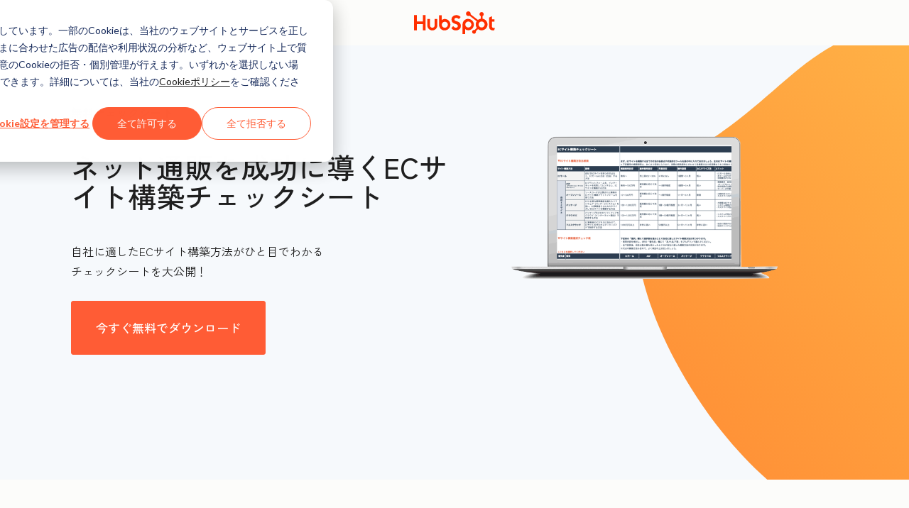

--- FILE ---
content_type: text/css
request_url: https://53.fs1.hubspotusercontent-na1.net/hubfs/53/hub_generated/module_assets/1/9987341133/1744245169571/module_Offers_Exp_-_SG_Page_Header.min.css
body_size: -134
content:
.offers-lp-v2 .hsg-page-header__inner-wrapper .hsg-frames__floated.--hubspot-video .hsg-frames__floated-screen{display:block}@media (min-width:1025px){.hsg-page-text-wrapper{width:100%}.hsg-page-text-wrapper[data-background=off-white]{background:none}}

--- FILE ---
content_type: text/css
request_url: https://53.fs1.hubspotusercontent-na1.net/hubfs/53/hub_generated/module_assets/1/80991154572/1763057029728/module_testimonials.min.css
body_size: 442
content:
.csol-testimonial-quote blockquote p{--cl-text-font-size:var(--cl-font-size-p-large);--cl-text-font-weight:var(--cl-font-weight-p-large);--cl-text-line-height:var(--cl-line-height-p-large);--cl-text-letter-spacing:var(--cl-letter-spacing-p-large,normal)}.csol-testimonial-company-name{--cl-text-font-size:var(--cl-font-size-p-small);--cl-text-font-weight:var(--cl-font-weight-p-small);--cl-text-line-height:var(--cl-line-height-p-small);--cl-text-letter-spacing:var(--cl-letter-spacing-p-small,normal)}.csol-testimonial-company-name,.csol-testimonial-quote blockquote p{font-size:var(--cl-text-font-size);font-weight:var(--cl-text-font-weight);letter-spacing:var(--cl-text-letter-spacing,normal);line-height:var(--cl-text-line-height)}.csol-testimonial-name{--cl-anchor-font-weight:inherit;font-size:var(--cl-font-size-microheading);font-weight:var(--cl-font-weight-microheading);letter-spacing:var(--cl-letter-spacing-microheading,normal);line-height:var(--cl-line-height-microheading)}.csol-testimonials .cl-carousel-slide{align-items:center;display:flex;padding-bottom:.125rem}.csol-testimonials-single{padding:0 16px}.csol-testimonial{display:flex;margin:0 auto;max-width:710px;position:relative;width:100%}.csol-testimonial-quote{text-align:center}.csol-testimonial-quote blockquote{quotes:"“" "”"}[lang|=fr] .csol-testimonial-quote blockquote{quotes:"«" "»"}[lang|=es] .csol-testimonial-quote blockquote{quotes:'"' '"' "'" "'"}[lang|=de] .csol-testimonial-quote blockquote{quotes:"„" "“" "‚" "‘"}[lang|=ja] .csol-testimonial-quote blockquote,[lang|=jp] .csol-testimonial-quote blockquote{quotes:"「" "」"}.csol-testimonial-quote blockquote p:before{content:open-quote}.csol-testimonial-quote blockquote p:after{content:close-quote}.csol-testimonial-quote blockquote p{margin:0}@media(width < 600px){.csol-testimonial-quote{text-align:center}}.csol-testimonial-headshot{margin-right:2rem}.csol-testimonial-headshot-image{object-fit:cover}.csol-testimonial-headshot-image[src$=".svg"]{object-fit:contain}.csol-testimonial-company img{height:auto;max-height:3rem;width:auto}.csol-testimonial-cta{display:flex;justify-content:center}.csol-testimonial-content{display:flex;flex-direction:column}@media(width < 600px){.csol-testimonial-content{margin-top:.5rem}}.csol-testimonial-attribution-container{border-top:1px solid var(--cl-color-divider-01);padding:1.5rem}.csol-testimonial-attribution{align-items:center;display:flex;flex-direction:column;justify-content:center}@media(width >= 600px){.csol-testimonial-attribution{flex-direction:row}}.csol-testimonial-attribution+.csol-testimonial-cta{margin-top:1.5rem}.csol-testimonial-person{text-align:center}@media(width >= 600px){.csol-testimonial-person.-has-company{text-align:left}}.csol-testimonial-video+.csol-testimonial-person{margin-left:16px;text-align:left}.csol-testimonial-person-container{align-items:center;display:flex}.csol-testimonial-person-container+.csol-testimonial-company{margin-top:1.5rem}@media(width >= 600px){.csol-testimonial-person-container+.csol-testimonial-company{border-left:1px solid var(--cl-color-divider-01);margin-left:1.5rem;margin-top:0;padding-left:1.5rem}}.csol-testimonial-name{margin:0;text-transform:uppercase}.csol-testimonial-company-name,.csol-testimonial-title{margin:0}.csol-testimonial.-inline{flex-direction:column;justify-content:center;padding:1rem}@media(width >= 600px){.csol-testimonial.-inline{flex-direction:row}}.csol-testimonial.-inline .csol-testimonial-attribution-container{margin-top:1.5rem}@media(width >= 600px){.csol-testimonial.-inline .csol-testimonial-attribution-container{border-top:0;padding:0}}@media(width < 600px){.csol-testimonial.-inline.-has-headshot .csol-testimonial-headshot{margin:0 auto 1.5rem}}@media(width >= 600px){.csol-testimonial.-inline.-has-headshot .csol-testimonial-quote{text-align:left}.csol-testimonial.-inline.-has-headshot .csol-testimonial-attribution{justify-content:flex-start}.csol-testimonial.-inline.-has-headshot .csol-testimonial-person{text-align:left}.csol-testimonial.-inline.-has-headshot .csol-testimonial-cta{justify-content:flex-start}}.csol-testimonial.-inline.-has-headshot .csol-testimonial-video+.csol-testimonial-person{text-align:left}.csol-testimonial.-card{flex-direction:column;padding-top:2rem}.csol-testimonial.-card .csol-testimonial-quote{padding:1.5rem;text-align:center}@media(width >= 600px){.csol-testimonial.-card .csol-testimonial-quote{padding:1.5rem 5rem}}.csol-testimonial.-card .csol-testimonial-headshot{left:50%;margin:0;position:absolute;top:-45px;transform:translateX(-50%)}.csol-testimonial.-card .csol-testimonial-content{justify-content:center}.csol-testimonial.-card.-has-headshot{margin:50px auto 0;padding-top:50px}

--- FILE ---
content_type: text/css
request_url: https://53.fs1.hubspotusercontent-na1.net/hubfs/53/hub_generated/template_assets/1/80992946019/1755683428456/template_cmsForms.min.css
body_size: 3359
content:
[data-hs-cos-type=form] .hs-form .hs-form-booleancheckbox-display input,[data-hs-cos-type=form] .hs-form .hs-form-checkbox-display input,[data-hs-cos-type=form] .hs-form .hs-form-radio-display input{border:0;clip:rect(0,0,0,0);height:1px;overflow:hidden;padding:0;position:absolute;white-space:nowrap;width:1px}.cl-modal-backdrop .cl-modal-main .cl-modal-content .csol-book-a-meeting-form-container form .hs-submit .actions .hs-button,[data-hs-cos-type=form] .hs-form .hs-submit .hs-button,[data-hs-cos-type=module] .hs-form .hs-submit .hs-button{--cl-button-disabled-background:var(--cl-color-disabled-02);--cl-button-border-color:transparent;--cl-button-border-width:var(--cl-border-width-heavy);--cl-button-border:var(--cl-button-border-width) solid var(--cl-button-border-color);--cl-button-color:var(--cl-color-text-on-color-01);--cl-button-hover-color:var(--cl-button-color);--cl-button-pressed-color:var(--cl-button-hover-color);--cl-button-disabled-color:var(--cl-color-disabled-01);--cl-button-padding-small:0.5rem 1rem;--cl-button-padding-large:1rem 2.5rem;background:var(--cl-button-background);border:var(--cl-button-border);border-radius:var(--cl-border-radius-medium);color:var(--cl-button-color);cursor:pointer;display:inline-block;font-size:var(--cl-button-font-size);font-weight:var(--cl-font-weight-medium);line-height:var(--cl-button-line-height);padding:var(--cl-button-padding);text-align:center;text-decoration:none;transition:background-color .15s linear,color .15s linear}.cl-modal-backdrop .cl-modal-main .cl-modal-content .csol-book-a-meeting-form-container form .hs-submit .actions .hs-button:focus-visible,.cl-modal-backdrop .cl-modal-main .cl-modal-content .csol-book-a-meeting-form-container form .hs-submit .actions .hs-button:hover,[data-hs-cos-type=form] .hs-form .hs-submit .hs-button:focus-visible,[data-hs-cos-type=form] .hs-form .hs-submit .hs-button:hover,[data-hs-cos-type=module] .hs-form .hs-submit .hs-button:focus-visible,[data-hs-cos-type=module] .hs-form .hs-submit .hs-button:hover{background:var(--cl-button-hover-background);border:var(--cl-button-border);color:var(--cl-button-hover-color);text-decoration:none}.cl-modal-backdrop .cl-modal-main .cl-modal-content .csol-book-a-meeting-form-container form .hs-submit .actions .hs-button:active,[data-hs-cos-type=form] .hs-form .hs-submit .hs-button:active,[data-hs-cos-type=module] .hs-form .hs-submit .hs-button:active{background:var(--cl-button-pressed-background);border:var(--cl-button-border);color:var(--cl-button-pressed-color)}.cl-modal-backdrop .cl-modal-main .cl-modal-content .csol-book-a-meeting-form-container form .hs-submit .actions .-disabled.hs-button,.cl-modal-backdrop .cl-modal-main .cl-modal-content .csol-book-a-meeting-form-container form .hs-submit .actions .hs-button:disabled,.cl-modal-backdrop .cl-modal-main .cl-modal-content .csol-book-a-meeting-form-container form .hs-submit .actions [aria-disabled=true].hs-button,[data-hs-cos-type=form] .hs-form .hs-submit .-disabled.hs-button,[data-hs-cos-type=form] .hs-form .hs-submit .hs-button:disabled,[data-hs-cos-type=form] .hs-form .hs-submit [aria-disabled=true].hs-button,[data-hs-cos-type=module] .hs-form .hs-submit .-disabled.hs-button,[data-hs-cos-type=module] .hs-form .hs-submit .hs-button:disabled,[data-hs-cos-type=module] .hs-form .hs-submit [aria-disabled=true].hs-button{background:var(--cl-button-disabled-background);border-color:transparent;color:var(--cl-button-disabled-color);cursor:not-allowed}.cl-modal-backdrop .cl-modal-main .cl-modal-content .csol-book-a-meeting-form-container form .hs-submit .actions .high-contrast .hs-button,.high-contrast .cl-modal-backdrop .cl-modal-main .cl-modal-content .csol-book-a-meeting-form-container form .hs-submit .actions .hs-button,.high-contrast [data-hs-cos-type=form] .hs-form .hs-submit .hs-button,.high-contrast [data-hs-cos-type=module] .hs-form .hs-submit .hs-button,[data-hs-cos-type=form] .hs-form .hs-submit .high-contrast .hs-button,[data-hs-cos-type=module] .hs-form .hs-submit .high-contrast .hs-button{color:var(--cl-button-color)}.cl-modal-backdrop .cl-modal-main .cl-modal-content .csol-book-a-meeting-form-container form .hs-submit .actions .high-contrast .hs-button:focus-visible,.cl-modal-backdrop .cl-modal-main .cl-modal-content .csol-book-a-meeting-form-container form .hs-submit .actions .high-contrast .hs-button:hover,.high-contrast .cl-modal-backdrop .cl-modal-main .cl-modal-content .csol-book-a-meeting-form-container form .hs-submit .actions .hs-button:focus-visible,.high-contrast .cl-modal-backdrop .cl-modal-main .cl-modal-content .csol-book-a-meeting-form-container form .hs-submit .actions .hs-button:hover,.high-contrast [data-hs-cos-type=form] .hs-form .hs-submit .hs-button:focus-visible,.high-contrast [data-hs-cos-type=form] .hs-form .hs-submit .hs-button:hover,.high-contrast [data-hs-cos-type=module] .hs-form .hs-submit .hs-button:focus-visible,.high-contrast [data-hs-cos-type=module] .hs-form .hs-submit .hs-button:hover,[data-hs-cos-type=form] .hs-form .hs-submit .high-contrast .hs-button:focus-visible,[data-hs-cos-type=form] .hs-form .hs-submit .high-contrast .hs-button:hover,[data-hs-cos-type=module] .hs-form .hs-submit .high-contrast .hs-button:focus-visible,[data-hs-cos-type=module] .hs-form .hs-submit .high-contrast .hs-button:hover{color:var(--cl-button-hover-color)}.cl-modal-backdrop .cl-modal-main .cl-modal-content .csol-book-a-meeting-form-container form .hs-submit .actions .high-contrast .hs-button:active,.high-contrast .cl-modal-backdrop .cl-modal-main .cl-modal-content .csol-book-a-meeting-form-container form .hs-submit .actions .hs-button:active,.high-contrast [data-hs-cos-type=form] .hs-form .hs-submit .hs-button:active,.high-contrast [data-hs-cos-type=module] .hs-form .hs-submit .hs-button:active,[data-hs-cos-type=form] .hs-form .hs-submit .high-contrast .hs-button:active,[data-hs-cos-type=module] .hs-form .hs-submit .high-contrast .hs-button:active{color:var(--cl-button-pressed-color)}.cl-modal-backdrop .cl-modal-main .cl-modal-content .csol-book-a-meeting-form-container form .hs-submit .actions .hs-button,[data-hs-cos-type=form] .hs-form .hs-submit .hs-button,[data-hs-cos-type=module] .hs-form .hs-submit .hs-button{--cl-button-background:var(--cl-color-button-primary-fill-idle);--cl-button-hover-background:var(--cl-color-button-primary-fill-hover);--cl-button-pressed-background:var(--cl-color-button-primary-fill-pressed);--cl-button-color:var(--cl-color-button-primary-text-color,var(--cl-color-text-on-color-01))}.cl-modal-backdrop .cl-modal-main .cl-modal-content .csol-book-a-meeting-form-container form .hs-submit .actions .high-contrast .hs-button,.high-contrast .cl-modal-backdrop .cl-modal-main .cl-modal-content .csol-book-a-meeting-form-container form .hs-submit .actions .hs-button,.high-contrast [data-hs-cos-type=form] .hs-form .hs-submit .hs-button,.high-contrast [data-hs-cos-type=module] .hs-form .hs-submit .hs-button,[data-hs-cos-type=form] .hs-form .hs-submit .high-contrast .hs-button,[data-hs-cos-type=module] .hs-form .hs-submit .high-contrast .hs-button{--cl-button-background:#180bb1;--cl-button-hover-background:#caebff;--cl-button-pressed-background:var(--cl-button-hover-background);--cl-button-hover-color:#180bb1}[data-hs-cos-type=module] .-dark .hs-form .hs-submit .hs-button{--cl-button-background:var(--dark-theme-button-primary-fill-idle);--cl-button-hover-background:var(--dark-theme-button-primary-fill-hover);--cl-button-pressed-background:var(--dark-theme-button-primary-fill-pressed);--cl-button-color:var(--dark-theme-button-primary-text-color)}.high-contrast [data-hs-cos-type=module] .-dark .hs-form .hs-submit .hs-button,[data-hs-cos-type=module] .-dark .hs-form .hs-submit .high-contrast .hs-button{--cl-button-background:#180bb1;--cl-button-hover-background:#caebff;--cl-button-pressed-background:var(--cl-button-hover-background);--cl-button-hover-color:#180bb1}.cl-modal-backdrop .cl-modal-main .cl-modal-content .csol-book-a-meeting-form-container form .hs-submit .actions .hs-button,[data-hs-cos-type=form] .hs-form .hs-submit .hs-button,[data-hs-cos-type=module] .hs-form .hs-submit .hs-button{--cl-button-padding-medium:0.75rem 1.5rem;--cl-button-font-size:var(--cl-font-size-medium);--cl-button-line-height:var(--cl-line-height-medium);--cl-button-padding:var(--cl-button-padding-medium)}.hs-form .hs-form-field label span,.hs-form .hs-form-field label span p{color:var(--cl-color-text-01)}.hs-form .hs-form-field label .hs-field-desc{color:var(--cl-color-text-02)}.hs-form .hs-form-field input,.hs-form .hs-form-field input:focus-visible,.hs-form .hs-form-field select,.hs-form .hs-form-field select:focus-visible,.hs-form .hs-form-field textarea,.hs-form .hs-form-field textarea:focus-visible{background-color:var(--cl-color-container-02);border:1px solid var(--cl-color-border-02);border-radius:var(--cl-border-radius-small);color:var(--cl-color-text-01);display:block;margin:0;padding:.5rem 1rem;text-overflow:ellipsis;width:100%}.hs-form .hs-form-field [data-cl-brand=hubspot-2025] input,.hs-form .hs-form-field [data-cl-brand=hubspot-2025] select,.hs-form .hs-form-field [data-cl-brand=hubspot-2025] textarea,[data-cl-brand=hubspot-2025] .hs-form .hs-form-field input,[data-cl-brand=hubspot-2025] .hs-form .hs-form-field select,[data-cl-brand=hubspot-2025] .hs-form .hs-form-field textarea{background-color:var(--cl-color-container-01);background-image:linear-gradient(var(--cl-color-container-02),var(--cl-color-container-02))}.hs-form .hs-form-field input::placeholder,.hs-form .hs-form-field input:focus-visible::placeholder,.hs-form .hs-form-field select::placeholder,.hs-form .hs-form-field select:focus-visible::placeholder,.hs-form .hs-form-field textarea::placeholder,.hs-form .hs-form-field textarea:focus-visible::placeholder{color:var(--cl-color-text-placeholder-01)}.hs-form .hs-form-field input:hover,.hs-form .hs-form-field select:hover,.hs-form .hs-form-field textarea:hover{box-shadow:0 0 0 1px var(--cl-color-border-02)}.hs-form .hs-form-field input:disabled,.hs-form .hs-form-field select:disabled,.hs-form .hs-form-field textarea:disabled{background-color:var(--cl-color-disabled-03);border-color:transparent;color:var(--cl-color-disabled-01);cursor:not-allowed;opacity:1}.hs-form .hs-form-field input:disabled:hover,.hs-form .hs-form-field select:disabled:hover,.hs-form .hs-form-field textarea:disabled:hover{box-shadow:none}.hs-form .hs-form-field input:focus-visible,.hs-form .hs-form-field select:focus-visible,.hs-form .hs-form-field textarea:focus-visible{box-shadow:0 0 0 1px var(--cl-color-border-02);outline:2px solid var(--cl-color-focus-01);outline-offset:2px}.hs-form .hs-form-field input:where(input,textarea):read-only,.hs-form .hs-form-field select:where(input,textarea):read-only,.hs-form .hs-form-field textarea:where(input,textarea):read-only{background-color:var(--cl-color-disabled-03);border-color:transparent;color:var(--cl-color-text-02);cursor:not-allowed}.hs-form .hs-form-field input:where(input,textarea):read-only:hover,.hs-form .hs-form-field select:where(input,textarea):read-only:hover,.hs-form .hs-form-field textarea:where(input,textarea):read-only:hover{box-shadow:none}.hs-form .hs-form-field input::-webkit-resizer,.hs-form .hs-form-field input:focus-visible::-webkit-resizer,.hs-form .hs-form-field select::-webkit-resizer,.hs-form .hs-form-field select:focus-visible::-webkit-resizer,.hs-form .hs-form-field textarea::-webkit-resizer,.hs-form .hs-form-field textarea:focus-visible::-webkit-resizer{background-image:url("data:image/svg+xml;charset=utf-8,%3Csvg xmlns='http://www.w3.org/2000/svg' width='12' height='12'%3E%3Cpath fill='%23213343' d='M9.6 9.6H12V12H9.6zm0-4.8H12v2.4H9.6zm0-4.8H12v2.4H9.6zM4.8 9.6h2.4V12H4.8zm0-4.8h2.4v2.4H4.8zM0 9.6h2.4V12H0z'/%3E%3C/svg%3E");background-repeat:no-repeat}.hs-form .hs-form-field [data-cl-brand=hubspot-2025] input::-webkit-resizer,.hs-form .hs-form-field [data-cl-brand=hubspot-2025] select::-webkit-resizer,.hs-form .hs-form-field [data-cl-brand=hubspot-2025] textarea::-webkit-resizer,[data-cl-brand=hubspot-2025] .hs-form .hs-form-field input::-webkit-resizer,[data-cl-brand=hubspot-2025] .hs-form .hs-form-field select::-webkit-resizer,[data-cl-brand=hubspot-2025] .hs-form .hs-form-field textarea::-webkit-resizer{background-image:url("data:image/svg+xml;charset=utf-8,%3Csvg xmlns='http://www.w3.org/2000/svg' width='12' height='12'%3E%3Cpath fill='%231F1F1F' d='M9.6 9.6H12V12H9.6zm0-4.8H12v2.4H9.6zm0-4.8H12v2.4H9.6zM4.8 9.6h2.4V12H4.8zm0-4.8h2.4v2.4H4.8zM0 9.6h2.4V12H0z'/%3E%3C/svg%3E")}.hs-form .hs-form-field [data-cl-theme=dark] input::-webkit-resizer,.hs-form .hs-form-field [data-cl-theme=dark] select::-webkit-resizer,.hs-form .hs-form-field [data-cl-theme=dark] textarea::-webkit-resizer,[data-cl-theme=dark] .hs-form .hs-form-field input::-webkit-resizer,[data-cl-theme=dark] .hs-form .hs-form-field select::-webkit-resizer,[data-cl-theme=dark] .hs-form .hs-form-field textarea::-webkit-resizer{background-image:url("data:image/svg+xml;charset=utf-8,%3Csvg xmlns='http://www.w3.org/2000/svg' width='12' height='12'%3E%3Cpath fill='%23F8F5EE' d='M9.6 9.6H12V12H9.6zm0-4.8H12v2.4H9.6zm0-4.8H12v2.4H9.6zM4.8 9.6h2.4V12H4.8zm0-4.8h2.4v2.4H4.8zM0 9.6h2.4V12H0z'/%3E%3C/svg%3E")}.hs-form .hs-form-field [data-cl-brand=hubspot-2025] [data-cl-theme=dark] input::-webkit-resizer,.hs-form .hs-form-field [data-cl-brand=hubspot-2025] [data-cl-theme=dark] select::-webkit-resizer,.hs-form .hs-form-field [data-cl-brand=hubspot-2025] [data-cl-theme=dark] textarea::-webkit-resizer,[data-cl-brand=hubspot-2025] [data-cl-theme=dark] .hs-form .hs-form-field input::-webkit-resizer,[data-cl-brand=hubspot-2025] [data-cl-theme=dark] .hs-form .hs-form-field select::-webkit-resizer,[data-cl-brand=hubspot-2025] [data-cl-theme=dark] .hs-form .hs-form-field textarea::-webkit-resizer{background-image:url("data:image/svg+xml;charset=utf-8,%3Csvg xmlns='http://www.w3.org/2000/svg' width='12' height='12'%3E%3Cpath fill='%23FFF' d='M9.6 9.6H12V12H9.6zm0-4.8H12v2.4H9.6zm0-4.8H12v2.4H9.6zM4.8 9.6h2.4V12H4.8zm0-4.8h2.4v2.4H4.8zM0 9.6h2.4V12H0z'/%3E%3C/svg%3E")}.hs-form .hs-form-field select:is(select),.hs-form .hs-form-field select:is(select):focus-visible{appearance:none;cursor:pointer;padding-right:2.5rem}.hs-form .hs-form-field input.error,.hs-form .hs-form-field input.invalid,.hs-form .hs-form-field select.error,.hs-form .hs-form-field select.invalid,.hs-form .hs-form-field textarea.error,.hs-form .hs-form-field textarea.invalid{padding:.5rem 2.5rem .5rem 1rem}.hs-form .hs-form-field select.error:is(select),.hs-form .hs-form-field select.invalid:is(select){padding-right:4.25rem}.hs-form .hs-form-field input.error:is(input[type=search]),.hs-form .hs-form-field input.invalid:is(input[type=search]){padding-left:2.5rem}.hs-form .hs-form-field input.error,.hs-form .hs-form-field input.invalid,.hs-form .hs-form-field select.error,.hs-form .hs-form-field select.invalid,.hs-form .hs-form-field textarea.error,.hs-form .hs-form-field textarea.invalid{border:1px solid var(--cl-color-error-01)}.hs-form .hs-form-field input.error:focus-visible,.hs-form .hs-form-field input.error:hover,.hs-form .hs-form-field input.invalid:focus-visible,.hs-form .hs-form-field input.invalid:hover,.hs-form .hs-form-field select.error:focus-visible,.hs-form .hs-form-field select.error:hover,.hs-form .hs-form-field select.invalid:focus-visible,.hs-form .hs-form-field select.invalid:hover,.hs-form .hs-form-field textarea.error:focus-visible,.hs-form .hs-form-field textarea.error:hover,.hs-form .hs-form-field textarea.invalid:focus-visible,.hs-form .hs-form-field textarea.invalid:hover{box-shadow:0 0 0 1px var(--cl-color-error-01)}.-dark .hs-form .inputs-list,.cl-modal-backdrop .cl-modal-main .cl-modal-content .csol-book-a-meeting-form-container form .hs-error-msg,.hs-form-private .hs_error_rollup .hs-main-font-element,[data-hs-cos-type=form] .hs-form .hs-error-msg,[data-hs-cos-type=module] .hs-form .hs-error-msg{color:var(--cl-color-error-01)}[data-hs-cos-type=form] .hs-form .hs-form-radio .hs-form-radio-display input+span:after,[data-hs-cos-type=form] .hs-form .hs-form-radio .hs-form-radio-display input+span:before{border:2px solid var(--cl-color-border-01);border-radius:50%;content:"";height:24px;left:16px;position:absolute;top:29px;transform:translateY(-50%);width:24px}[data-hs-cos-type=form] .hs-form .hs-form-radio .hs-form-radio-display input+span:after{background-color:var(--cl-color-icon-01);border:none;height:12px;left:22px;opacity:0;width:12px}.cl-modal-backdrop .cl-modal-main .cl-modal-content .csol-book-a-meeting-form-container form .hs-submit .actions .hs-button:focus-visible,.hs-form .hs-form-field input>a:focus-visible,.hs-form .hs-form-field select>a:focus-visible,.hs-form .hs-form-field textarea>a:focus-visible,[data-hs-cos-type=form] .hs-form .hs-submit .hs-button:focus-visible,[data-hs-cos-type=module] .hs-form .hs-submit .hs-button:focus-visible{outline:2px solid var(--cl-color-focus-01);outline-offset:2px}.hs-form .hs-form-field input.-large,.hs-form .hs-form-field select.-large,.hs-form .hs-form-field textarea.-large{--cl-text-font-size:var(--cl-font-size-p-large);--cl-text-font-weight:var(--cl-font-weight-p-large);--cl-text-line-height:var(--cl-line-height-p-large);--cl-text-letter-spacing:var(--cl-letter-spacing-p-large,normal)}.hs-form .hs-form-field input.-medium,.hs-form .hs-form-field select.-medium,.hs-form .hs-form-field textarea.-medium{--cl-text-font-size:var(--cl-font-size-p-medium);--cl-text-font-weight:var(--cl-font-weight-p-medium);--cl-text-line-height:var(--cl-line-height-p-medium);--cl-text-letter-spacing:var(--cl-letter-spacing-p-medium,normal)}.-dark .hs-form .inputs-list,.cl-modal-backdrop .cl-modal-main .cl-modal-content .csol-book-a-meeting-form-container form .hs-error-msg,.hs-form .hs-form-field input.-small,.hs-form .hs-form-field label .hs-field-desc,.hs-form .hs-form-field select.-small,.hs-form .hs-form-field textarea.-small,.hs-form .legal-consent-container .hs-richtext,.hs-form .legal-consent-container .hs-richtext p,.hs-form-private .hs_error_rollup .hs-main-font-element,[data-hs-cos-type=form] .hs-form .hs-error-msg,[data-hs-cos-type=module] .hs-form .hs-error-msg{--cl-text-font-size:var(--cl-font-size-p-small);--cl-text-font-weight:var(--cl-font-weight-p-small);--cl-text-line-height:var(--cl-line-height-p-small);--cl-text-letter-spacing:var(--cl-letter-spacing-p-small,normal)}.-dark .hs-form .inputs-list,.cl-modal-backdrop .cl-modal-main .cl-modal-content .csol-book-a-meeting-form-container form .hs-error-msg,.hs-form .hs-form-field input,.hs-form .hs-form-field input:focus-visible,.hs-form .hs-form-field label .hs-field-desc,.hs-form .hs-form-field select,.hs-form .hs-form-field select:focus-visible,.hs-form .hs-form-field textarea,.hs-form .hs-form-field textarea:focus-visible,.hs-form .legal-consent-container .hs-richtext,.hs-form .legal-consent-container .hs-richtext p,.hs-form-private .hs_error_rollup .hs-main-font-element,[data-hs-cos-type=form] .hs-form .hs-error-msg,[data-hs-cos-type=module] .hs-form .hs-error-msg{font-size:var(--cl-text-font-size);font-weight:var(--cl-text-font-weight);letter-spacing:var(--cl-text-letter-spacing,normal);line-height:var(--cl-text-line-height)}[data-hs-cos-type=form] .form-title{--cl-anchor-font-weight:inherit;font-family:var(--cl-font-family-heading,inherit);font-size:var(--cl-font-size-h2);font-weight:var(--cl-font-weight-h2);letter-spacing:var(--cl-letter-spacing-h2,normal);line-height:var(--cl-line-height-h2)}.hs-form .hs-form-field input:focus-visible>a,.hs-form .hs-form-field input>a,.hs-form .hs-form-field select:focus-visible>a,.hs-form .hs-form-field select>a,.hs-form .hs-form-field textarea:focus-visible>a,.hs-form .hs-form-field textarea>a{color:var(--cl-anchor-color,var(--cl-color-link-01));font-weight:var(--cl-anchor-font-weight,var(--cl-font-weight-medium));text-decoration-line:var(--cl-anchor-text-decoration,underline)}.hs-form .hs-form-field input>a:focus-visible,.hs-form .hs-form-field input>a:hover,.hs-form .hs-form-field select>a:focus-visible,.hs-form .hs-form-field select>a:hover,.hs-form .hs-form-field textarea>a:focus-visible,.hs-form .hs-form-field textarea>a:hover{color:var(--cl-anchor-hover-color,var(--cl-color-hover-link-01))}.hs-form .hs-form-field input>a:active,.hs-form .hs-form-field select>a:active,.hs-form .hs-form-field textarea>a:active{color:var(--cl-anchor-pressed-color,var(--cl-color-pressed-link-01))}.hs-form .hs-form-field label span,.hs-form .hs-form-field label span p{font-size:var(--cl-font-size-input-label);font-weight:var(--cl-font-weight-input-label);line-height:var(--cl-line-height-input-label)}[data-hs-cos-type=form] .hs-form .hs-form-booleancheckbox .hs-form-booleancheckbox-display input+span:before,[data-hs-cos-type=form] .hs-form .hs-form-checkbox .hs-form-checkbox-display input+span:before{border:2px solid var(--cl-color-border-01);border-radius:var(--cl-border-radius-small);content:"";height:24px;left:17px;position:absolute;top:29px;transform:translateY(-50%);width:24px}[data-cl-brand=hubspot-2025] [data-hs-cos-type=form] .hs-form .hs-form-booleancheckbox .hs-form-booleancheckbox-display input+span:before,[data-cl-brand=hubspot-2025] [data-hs-cos-type=form] .hs-form .hs-form-checkbox .hs-form-checkbox-display input+span:before,[data-hs-cos-type=form] .hs-form .hs-form-booleancheckbox .hs-form-booleancheckbox-display [data-cl-brand=hubspot-2025] input+span:before,[data-hs-cos-type=form] .hs-form .hs-form-checkbox .hs-form-checkbox-display [data-cl-brand=hubspot-2025] input+span:before{background-color:var(--cl-color-container-01);background-image:linear-gradient(var(--cl-color-container-02),var(--cl-color-container-02))}[data-hs-cos-type=form] .hs-form .hs-form-booleancheckbox .hs-form-booleancheckbox-display input+span:after,[data-hs-cos-type=form] .hs-form .hs-form-checkbox .hs-form-checkbox-display input+span:after{border-color:var(--cl-color-icon-01);border-style:solid;border-width:0 2px 2px 0;content:"";display:block;height:14px;left:20px;opacity:0;position:absolute;top:25px;transform:rotate(45deg) translateY(-50%);width:8px}[data-hs-cos-type=form]{display:block;margin:0 auto;max-width:500px;padding:3rem 1rem}@media(width >= 600px){[data-hs-cos-type=form]{padding:3rem 0}}[data-hs-cos-type=form] .form-title{margin:0}.hs-form{display:flex;flex-direction:column;gap:1rem}.hs-form fieldset{margin:0}.hs-form fieldset[class*=form-columns-]{display:flex;flex-direction:column;gap:1rem;margin:0!important}@media(width >= 600px){.hs-form fieldset[class*=form-columns-]{flex-direction:row}}.hs-form fieldset[class*=form-columns-]:has(>[style*="display: none;"]):not(:has(>:not([style*="display: none;"]))){display:none}.hs-form .legal-consent-container{display:flex;flex-direction:column;gap:.5rem}.hs-form .legal-consent-container .hs-richtext p{font-size:var(--cl-font-size-small)!important;margin:0}.hs-form .hs-form-field{margin:0!important;min-width:100%!important;width:100%!important}@media(width >= 600px){.hs-form .hs-form-field{min-width:auto!important}}.hs-form .hs-form-field .input,.hs-form .hs-form-field:first-child{margin:0}.hs-form .hs-form-field input,.hs-form .hs-form-field select,.hs-form .hs-form-field textarea{width:100%!important}.hs-form .hs-dependent-field{display:flex;flex-direction:column;gap:1rem;width:100%}.hs-form .hs-form-field select,[data-hs-cos-type=form] .hs-form .hs-form-field select{background-image:url("data:image/svg+xml;utf8,<svg fill=%27black%27 height=%2724%27 viewBox=%270 0 24 24%27 width=%2724%27 xmlns=%27http://www.w3.org/2000/svg%27><path d=%27M7 10l5 5 5-5z%27/><path d=%27M0 0h24v24H0z%27 fill=%27none%27/></svg>")!important;background-position-x:calc(100% - .5rem);background-position-y:50%;background-repeat:no-repeat}.hs-form .hs-form-field input:focus-visible,.hs-form .hs-form-field select:focus-visible,.hs-form .hs-form-field textarea:focus-visible{width:100%!important}.hs-form .hs-form-field input.error,.hs-form .hs-form-field input.invalid,.hs-form .hs-form-field select.error,.hs-form .hs-form-field select.invalid,.hs-form .hs-form-field textarea.error,.hs-form .hs-form-field textarea.invalid{background-image:url('data:image/svg+xml;utf8,<svg fill="%23cf2738" height="16" width="16" xmlns="http://www.w3.org/2000/svg" viewBox="0 0 32 32"> <path d="M5.46 28.59h21.09A3.46 3.46 0 0030 25.12a3.54 3.54 0 00-.47-1.74L19 5.13a3.47 3.47 0 00-6 0L2.45 23.39a3.47 3.47 0 003 5.2zM16 21a2 2 0 11-2 2 2 2 0 012-2zm-2-9.92V11a1 1 0 011-1h2a1 1 0 011 1 .78.78 0 010 .16l-1 7a1 1 0 11-2 0z"/> </svg>')!important;background-position-x:calc(100% - .5rem);background-position-y:.75rem;background-repeat:no-repeat;box-shadow:none}[data-hs-cos-type=form] .hs-form .hs-form-radio .hs-form-radio-display input+span:before{left:0}[data-hs-cos-type=form] .hs-form .hs-form-radio .hs-form-radio-display input+span:after{left:6px}[data-hs-cos-type=form] .hs-form .hs-form-booleancheckbox .hs-form-booleancheckbox-display input+span:before,[data-hs-cos-type=form] .hs-form .hs-form-checkbox .hs-form-checkbox-display input+span:before{left:0}[data-hs-cos-type=form] .hs-form .hs-form-booleancheckbox .hs-form-booleancheckbox-display input+span:after,[data-hs-cos-type=form] .hs-form .hs-form-checkbox .hs-form-checkbox-display input+span:after{left:3px}[data-hs-cos-type=form] .hs-form .hs-form-booleancheckbox,[data-hs-cos-type=form] .hs-form .hs-form-checkbox,[data-hs-cos-type=form] .hs-form .hs-form-radio{margin:0}[data-hs-cos-type=form] .hs-form .hs-form-booleancheckbox-display,[data-hs-cos-type=form] .hs-form .hs-form-checkbox-display,[data-hs-cos-type=form] .hs-form .hs-form-radio-display{display:block;padding:.65rem .65rem .65rem 0;position:relative}[data-hs-cos-type=form] .hs-form .hs-form-booleancheckbox-display input+span,[data-hs-cos-type=form] .hs-form .hs-form-checkbox-display input+span,[data-hs-cos-type=form] .hs-form .hs-form-radio-display input+span{display:inline-block;font-weight:var(--cl-font-weight-light);margin:0;padding:0 0 0 2.25rem;position:relative}[data-hs-cos-type=form] .hs-form .hs-form-booleancheckbox-display input+span p,[data-hs-cos-type=form] .hs-form .hs-form-checkbox-display input+span p,[data-hs-cos-type=form] .hs-form .hs-form-radio-display input+span p{font-weight:var(--cl-font-weight-light)}[data-hs-cos-type=form] .hs-form .hs-form-booleancheckbox .hs-form-booleancheckbox-display input:checked+span:after,[data-hs-cos-type=form] .hs-form .hs-form-checkbox .hs-form-checkbox-display input:checked+span:after,[data-hs-cos-type=form] .hs-form .hs-form-radio .hs-form-radio-display input:checked+span:after{opacity:1}[data-hs-cos-type=form] .hs-form .hs-form-booleancheckbox .hs-form-booleancheckbox-display input:focus+span:before,[data-hs-cos-type=form] .hs-form .hs-form-checkbox .hs-form-checkbox-display input:focus+span:before,[data-hs-cos-type=form] .hs-form .hs-form-radio .hs-form-radio-display input:focus+span:before{outline:2px solid var(--light-theme-focus-01);outline-offset:2px}[data-hs-cos-type=form] .hs-form .hs-form-booleancheckbox .hs-form-booleancheckbox-display input+span p,[data-hs-cos-type=form] .hs-form .hs-form-checkbox .hs-form-checkbox-display input+span p,[data-hs-cos-type=form] .hs-form .hs-form-radio .hs-form-radio-display input+span p{font-size:inherit}.hs-form .inputs-list{display:flex;flex-direction:column}[data-hs-cos-type=form] .hs-form .hs-error-msgs li{margin:0}[data-hs-cos-type=form] .hs-form .hs-form-radio .hs-form-radio-display input+span:after,[data-hs-cos-type=form] .hs-form .hs-form-radio .hs-form-radio-display input+span:before{top:11px}[data-hs-cos-type=form] .hs-form .hs-form-booleancheckbox .hs-form-booleancheckbox-display input+span:before,[data-hs-cos-type=form] .hs-form .hs-form-checkbox .hs-form-checkbox-display input+span:before{top:9px}[data-hs-cos-type=form] .hs-form .hs-form-booleancheckbox .hs-form-booleancheckbox-display input:checked+span:after,[data-hs-cos-type=form] .hs-form .hs-form-checkbox .hs-form-checkbox-display input:checked+span:after{top:5px}

--- FILE ---
content_type: image/svg+xml
request_url: https://cdn2.hubspot.net/hubfs/53/HubSpot_Logos/HSLogo_color.svg
body_size: 1078
content:
<?xml version="1.0" encoding="UTF-8"?>
<svg id="Layer_1" data-name="Layer 1" xmlns="http://www.w3.org/2000/svg" viewBox="0 0 1913.298 542.363" width="106" height="30">
  <defs>
    <style>
      .cls-1 {
        fill: #ff2f00;
      }
    </style>
  </defs>
  <g id="HubSpot_Logo" data-name="HubSpot Logo">
    <g>
      <polygon class="cls-1" points="207.213 306.956 66.717 306.956 66.717 454.956 0 454.956 0 89.777 66.717 89.777 66.717 242.77 207.213 242.77 207.213 89.777 273.915 89.777 273.915 454.956 207.213 454.956 207.213 306.956"/>
      <path class="cls-1" d="M487.389,336.922c0,30.414-24.775,55.161-55.183,55.161s-55.175-24.747-55.175-55.161v-156.409h-63.176v156.409c0,65.254,53.093,118.334,118.351,118.334s118.337-53.08,118.337-118.334v-156.409h-63.154v156.409Z"/>
      <path class="cls-1" d="M956.173,196.617c0-32.068,21.226-42.237,44.464-42.237,18.712,0,43.472,14.241,59.627,31.545l41.43-48.838c-20.703-27.972-62.642-47.311-97.008-47.311-68.741,0-118.268,40.193-118.268,106.84,0,123.616,151.117,84.432,151.117,153.636,0,21.342-20.714,40.182-44.459,40.182-37.41,0-49.545-18.315-66.721-37.649l-45.998,47.811c29.328,36.122,65.706,54.447,109.171,54.447,65.194,0,117.756-40.7,117.756-104.3,0-137.35-151.112-94.612-151.112-154.127Z"/>
      <path class="cls-1" d="M1891.044,396.619c-37.384,0-47.994-16.163-47.994-40.937v-109.66h58.105v-55.586h-58.105v-73.29l-64.167,28.803v223.382c0,57.114,39.404,85.926,93.46,85.926,8.086,0,19.216-.522,25.286-2.021l15.67-57.609c-7.073.488-15.156.992-22.255.992Z"/>
      <path class="cls-1" d="M728.198,182.343c-31.337,0-53.21,9.096-74.334,29.83v-120.215h-63.378v222.795c0,83.391,60.291,140.504,128.034,140.504,75.304,0,141.284-58.129,141.284-136.451,0-77.33-60.842-136.462-131.606-136.462ZM727.804,391.472c-39.703,0-71.884-32.183-71.884-71.883s32.181-71.883,71.884-71.883,71.882,32.184,71.882,71.883-32.184,71.883-71.882,71.883Z"/>
      <path class="cls-1" d="M1416.266,315.515c0-78.323-65.98-136.451-141.284-136.451-67.743,0-128.034,57.113-128.034,140.504v222.795h63.378v-120.215c21.124,20.734,42.997,29.83,74.334,29.83,70.764,0,131.606-59.132,131.606-136.462ZM1356.148,314.733c0,39.699-32.184,71.883-71.882,71.883s-71.884-32.184-71.884-71.883,32.181-71.883,71.884-71.883,71.882,32.183,71.882,71.883Z"/>
      <path class="cls-1" d="M1621.06,175.994v-63.662c16.616-7.85,28.259-24.661,28.259-44.172v-1.471c0-26.924-22.03-48.953-48.953-48.953h-1.47c-26.925,0-48.955,22.029-48.955,48.953v1.471c0,19.51,11.645,36.324,28.262,44.173v63.662c-24.741,3.822-47.348,14.026-66,29.043l-174.793-135.972c1.15-4.428,1.957-8.99,1.962-13.778C1339.412,24.793,1314.722.039,1284.225,0c-30.497-.038-55.251,24.652-55.29,55.149-.037,30.496,24.652,55.249,55.15,55.288,9.939.012,19.137-2.81,27.201-7.396l171.944,133.759c-14.625,22.072-23.188,48.512-23.188,76.973,0,29.799,9.412,57.359,25.322,80.031l-52.291,52.291c-4.134-1.24-8.425-2.108-12.965-2.108-25.059,0-45.375,20.316-45.375,45.375s20.317,45.375,45.375,45.375,45.375-20.316,45.375-45.375c0-4.538-.867-8.83-2.108-12.964l51.725-51.724c23.478,17.924,52.715,28.689,84.534,28.689,77.092,0,139.588-62.498,139.588-139.592,0-69.789-51.27-127.446-118.163-137.778ZM1599.635,385.339c-39.526,0-71.572-32.041-71.572-71.567s32.046-71.567,71.572-71.567,71.567,32.042,71.567,71.567-32.046,71.567-71.567,71.567Z"/>
    </g>
  </g>
</svg>


--- FILE ---
content_type: image/svg+xml
request_url: https://cdn2.hubspot.net/hubfs/53/Offers-Experiment-LP/page-assets/checkmark.svg
body_size: 370
content:
<?xml version="1.0" encoding="UTF-8"?>
<svg width="24px" height="24px" viewBox="0 0 24 24" version="1.1" xmlns="http://www.w3.org/2000/svg" xmlns:xlink="http://www.w3.org/1999/xlink">
    <!-- Generator: Sketch 55 (78076) - https://sketchapp.com -->
    <title>checkmark</title>
    <desc>Created with Sketch.</desc>
    <g id="Round-2" stroke="none" stroke-width="1" fill="none" fill-rule="evenodd">
        <g id="D-TEMPLATE-Wave-Overlay-Laptop" transform="translate(-179.000000, -774.000000)">
            <g id="Group-8" transform="translate(179.000000, 666.000000)">
                <g id="checkmark" transform="translate(0.000000, 108.000000)">
                    <circle id="Oval" fill="#00BDA5" cx="12" cy="12" r="12"></circle>
                    <path d="M17.7273303,7.24415988 L10.1586425,14.9878337 L6.39031674,11.1329408 C6.0721267,10.8073942 5.55683258,10.8073942 5.23864253,11.1329408 C4.92045249,11.4584873 4.92045249,11.9856948 5.23864253,12.3112414 L9.58253394,16.7555623 C9.74162896,16.9183356 9.95013575,17 10.1586425,17 C10.3666063,17 10.5751131,16.9183356 10.7342081,16.7555623 L18.8790045,8.42246049 C19.1971946,8.09691397 19.1971946,7.5697064 18.8790045,7.24415988 C18.5608145,6.91861337 18.0455204,6.91861337 17.7273303,7.24415988" id="Icons/Utilities/Success" fill="#FFFFFF"></path>
                </g>
            </g>
        </g>
    </g>
</svg>

--- FILE ---
content_type: text/javascript
request_url: https://www.hubspot.com/wt-assets/static-files/6.1.6/experimental-offers-current/scripts.js
body_size: 192281
content:
!function(e){var t={};function n(r){if(t[r])return t[r].exports;var i=t[r]={i:r,l:!1,exports:{}};return e[r].call(i.exports,i,i.exports,n),i.l=!0,i.exports}n.m=e,n.c=t,n.d=function(e,t,r){n.o(e,t)||Object.defineProperty(e,t,{configurable:!1,enumerable:!0,get:r})},n.n=function(e){var t=e&&e.__esModule?function(){return e.default}:function(){return e};return n.d(t,"a",t),t},n.o=function(e,t){return Object.prototype.hasOwnProperty.call(e,t)},n.p="",n(n.s=1870)}([function(e,t){var n=e.exports={version:"2.6.12"};"number"==typeof __e&&(__e=n)},function(e,t,n){var r=n(45)("wks"),i=n(34),o=n(2).Symbol,a="function"==typeof o;(e.exports=function(e){return r[e]||(r[e]=a&&o[e]||(a?o:i)("Symbol."+e))}).store=r},function(e,t){var n=e.exports="undefined"!=typeof window&&window.Math==Math?window:"undefined"!=typeof self&&self.Math==Math?self:Function("return this")();"number"==typeof __g&&(__g=n)},function(e,t,n){var r=n(2),i=n(0),o=n(18),a=n(11),s=n(13),l=function(e,t,n){var u,c,f,d=e&l.F,p=e&l.G,h=e&l.S,g=e&l.P,m=e&l.B,v=e&l.W,y=p?i:i[t]||(i[t]={}),_=y.prototype,b=p?r:h?r[t]:(r[t]||{}).prototype;for(u in p&&(n=t),n)(c=!d&&b&&void 0!==b[u])&&s(y,u)||(f=c?b[u]:n[u],y[u]=p&&"function"!=typeof b[u]?n[u]:m&&c?o(f,r):v&&b[u]==f?function(e){var t=function(t,n,r){if(this instanceof e){switch(arguments.length){case 0:return new e;case 1:return new e(t);case 2:return new e(t,n)}return new e(t,n,r)}return e.apply(this,arguments)};return t.prototype=e.prototype,t}(f):g&&"function"==typeof f?o(Function.call,f):f,g&&((y.virtual||(y.virtual={}))[u]=f,e&l.R&&_&&!_[u]&&a(_,u,f)))};l.F=1,l.G=2,l.S=4,l.P=8,l.B=16,l.W=32,l.U=64,l.R=128,e.exports=l},function(e,t,n){e.exports=!n(16)(function(){return 7!=Object.defineProperty({},"a",{get:function(){return 7}}).a})},function(e,t,n){var r=n(8);e.exports=function(e){if(!r(e))throw TypeError(e+" is not an object!");return e}},function(e,t,n){var r=n(5),i=n(72),o=n(52),a=Object.defineProperty;t.f=n(4)?Object.defineProperty:function(e,t,n){if(r(e),t=o(t,!0),r(n),i)try{return a(e,t,n)}catch(e){}if("get"in n||"set"in n)throw TypeError("Accessors not supported!");return"value"in n&&(e[t]=n.value),e}},function(e,t,n){"use strict";e.exports=n(576)},function(e,t){e.exports=function(e){return"object"==typeof e?null!==e:"function"==typeof e}},function(e,t,n){"use strict";t.__esModule=!0,t.default=function(e,t){if(!(e instanceof t))throw new TypeError("Cannot call a class as a function")}},function(e,t,n){"use strict";t.__esModule=!0;var r=function(e){return e&&e.__esModule?e:{default:e}}(n(90));t.default=function(){function e(e,t){for(var n=0;n<t.length;n++){var i=t[n];i.enumerable=i.enumerable||!1,i.configurable=!0,"value"in i&&(i.writable=!0),(0,r.default)(e,i.key,i)}}return function(t,n,r){return n&&e(t.prototype,n),r&&e(t,r),t}}()},function(e,t,n){var r=n(6),i=n(22);e.exports=n(4)?function(e,t,n){return r.f(e,t,i(1,n))}:function(e,t,n){return e[t]=n,e}},function(e,t,n){"use strict";t.__esModule=!0;var r=function(e){return e&&e.__esModule?e:{default:e}}(n(55));t.default=function(e){if(Array.isArray(e)){for(var t=0,n=Array(e.length);t<e.length;t++)n[t]=e[t];return n}return(0,r.default)(e)}},function(e,t){var n={}.hasOwnProperty;e.exports=function(e,t){return n.call(e,t)}},function(e,t){e.exports={}},function(e,t,n){var r=n(61),i=n(41);e.exports=function(e){return r(i(e))}},function(e,t){e.exports=function(e){try{return!!e()}catch(e){return!0}}},function(e,t,n){e.exports=n(582)()},function(e,t,n){var r=n(33);e.exports=function(e,t,n){if(r(e),void 0===t)return e;switch(n){case 1:return function(n){return e.call(t,n)};case 2:return function(n,r){return e.call(t,n,r)};case 3:return function(n,r,i){return e.call(t,n,r,i)}}return function(){return e.apply(t,arguments)}}},function(e,t,n){var r=n(41);e.exports=function(e){return Object(r(e))}},function(e,t,n){"use strict";t.__esModule=!0;var r=o(n(342)),i=o(n(335));function o(e){return e&&e.__esModule?e:{default:e}}t.default=function(e,t){return(0,i.default)((0,r.default)(e,{raw:{value:(0,i.default)(t)}}))}},function(e,t,n){"use strict";Object.defineProperty(t,"__esModule",{value:!0}),function(e){n.d(t,"createGlobalStyle",function(){return at}),n.d(t,"css",function(){return we}),n.d(t,"isStyledComponent",function(){return A}),n.d(t,"keyframes",function(){return lt}),n.d(t,"ServerStyleSheet",function(){return Ke}),n.d(t,"StyleSheetConsumer",function(){return Je}),n.d(t,"StyleSheetContext",function(){return Ze}),n.d(t,"StyleSheetManager",function(){return et}),n.d(t,"ThemeConsumer",function(){return $e}),n.d(t,"ThemeContext",function(){return qe}),n.d(t,"ThemeProvider",function(){return Qe}),n.d(t,"withTheme",function(){return ut}),n.d(t,"__DO_NOT_USE_OR_YOU_WILL_BE_HAUNTED_BY_SPOOKY_GHOSTS",function(){return ct});var r=n(577),i=n.n(r),o=n(578),a=n.n(o),s=n(7),l=n.n(s),u=n(579),c=n(299),f=(n.n(c),n(581)),d=n(17),p=(n.n(d),n(584)),h=n(586),g=function(e,t){for(var n=[e[0]],r=0,i=t.length;r<i;r+=1)n.push(t[r],e[r+1]);return n},m="function"==typeof Symbol&&"symbol"==typeof Symbol.iterator?function(e){return typeof e}:function(e){return e&&"function"==typeof Symbol&&e.constructor===Symbol&&e!==Symbol.prototype?"symbol":typeof e},v=function(e,t){if(!(e instanceof t))throw new TypeError("Cannot call a class as a function")},y=function(){function e(e,t){for(var n=0;n<t.length;n++){var r=t[n];r.enumerable=r.enumerable||!1,r.configurable=!0,"value"in r&&(r.writable=!0),Object.defineProperty(e,r.key,r)}}return function(t,n,r){return n&&e(t.prototype,n),r&&e(t,r),t}}(),_=Object.assign||function(e){for(var t=1;t<arguments.length;t++){var n=arguments[t];for(var r in n)Object.prototype.hasOwnProperty.call(n,r)&&(e[r]=n[r])}return e},b=function(e,t){if("function"!=typeof t&&null!==t)throw new TypeError("Super expression must either be null or a function, not "+typeof t);e.prototype=Object.create(t&&t.prototype,{constructor:{value:e,enumerable:!1,writable:!0,configurable:!0}}),t&&(Object.setPrototypeOf?Object.setPrototypeOf(e,t):e.__proto__=t)},w=function(e,t){var n={};for(var r in e)t.indexOf(r)>=0||Object.prototype.hasOwnProperty.call(e,r)&&(n[r]=e[r]);return n},x=function(e,t){if(!e)throw new ReferenceError("this hasn't been initialised - super() hasn't been called");return!t||"object"!=typeof t&&"function"!=typeof t?e:t},T=function(e){return"object"===(void 0===e?"undefined":m(e))&&e.constructor===Object},S=Object.freeze([]),P=Object.freeze({});function C(e){return"function"==typeof e}function k(e){return e.displayName||e.name||"Component"}function A(e){return e&&"string"==typeof e.styledComponentId}var E=void 0!==e&&(Object({NODE_ENV:"production"}).REACT_APP_SC_ATTR||Object({NODE_ENV:"production"}).SC_ATTR)||"data-styled",O="undefined"!=typeof window&&"HTMLElement"in window,M="boolean"==typeof SC_DISABLE_SPEEDY&&SC_DISABLE_SPEEDY||void 0!==e&&(Object({NODE_ENV:"production"}).REACT_APP_SC_DISABLE_SPEEDY||Object({NODE_ENV:"production"}).SC_DISABLE_SPEEDY)||!1,L={};var R=function(e){function t(n){v(this,t);for(var r=arguments.length,i=Array(r>1?r-1:0),o=1;o<r;o++)i[o-1]=arguments[o];var a=x(this,e.call(this,"An error occurred. See https://github.com/styled-components/styled-components/blob/master/packages/styled-components/src/utils/errors.md#"+n+" for more information."+(i.length>0?" Additional arguments: "+i.join(", "):"")));return x(a)}return b(t,e),t}(Error),N=/^[^\S\n]*?\/\* sc-component-id:\s*(\S+)\s+\*\//gm,j=function(e){var t=""+(e||""),n=[];return t.replace(N,function(e,t,r){return n.push({componentId:t,matchIndex:r}),e}),n.map(function(e,r){var i=e.componentId,o=e.matchIndex,a=n[r+1];return{componentId:i,cssFromDOM:a?t.slice(o,a.matchIndex):t.slice(o)}})},I=/^\s*\/\/.*$/gm,D=new i.a({global:!1,cascade:!0,keyframe:!1,prefix:!1,compress:!1,semicolon:!0}),B=new i.a({global:!1,cascade:!0,keyframe:!1,prefix:!0,compress:!1,semicolon:!1}),F=[],z=function(e){if(-2===e){var t=F;return F=[],t}},H=a()(function(e){F.push(e)}),V=void 0,U=void 0,Y=void 0,X=function(e,t,n){return t>0&&-1!==n.slice(0,t).indexOf(U)&&n.slice(t-U.length,t)!==U?"."+V:e};B.use([function(e,t,n){2===e&&n.length&&n[0].lastIndexOf(U)>0&&(n[0]=n[0].replace(Y,X))},H,z]),D.use([H,z]);var W=function(e){return D("",e)};function G(e,t,n){var r=arguments.length>3&&void 0!==arguments[3]?arguments[3]:"&",i=e.join("").replace(I,""),o=t&&n?n+" "+t+" { "+i+" }":i;return V=r,U=t,Y=new RegExp("\\"+U+"\\b","g"),B(n||!t?"":t,o)}var q=function(){return n.nc},$=function(e,t,n){n&&((e[t]||(e[t]=Object.create(null)))[n]=!0)},Q=function(e,t){e[t]=Object.create(null)},K=function(e){return function(t,n){return void 0!==e[t]&&e[t][n]}},Z=function(e){var t="";for(var n in e)t+=Object.keys(e[n]).join(" ")+" ";return t.trim()},J=function(e){if(e.sheet)return e.sheet;for(var t=e.ownerDocument.styleSheets.length,n=0;n<t;n+=1){var r=e.ownerDocument.styleSheets[n];if(r.ownerNode===e)return r}throw new R(10)},ee=function(e,t,n){if(!t)return!1;var r=e.cssRules.length;try{e.insertRule(t,n<=r?n:r)}catch(e){return!1}return!0},te=function(e){return"\n/* sc-component-id: "+e+" */\n"},ne=function(e,t){for(var n=0,r=0;r<=t;r+=1)n+=e[r];return n},re=function(e,t){return function(n){var r=q();return"<style "+[r&&'nonce="'+r+'"',E+'="'+Z(t)+'"','data-styled-version="4.4.1"',n].filter(Boolean).join(" ")+">"+e()+"</style>"}},ie=function(e,t){return function(){var n,r=((n={})[E]=Z(t),n["data-styled-version"]="4.4.1",n),i=q();return i&&(r.nonce=i),l.a.createElement("style",_({},r,{dangerouslySetInnerHTML:{__html:e()}}))}},oe=function(e){return function(){return Object.keys(e)}},ae=function(e,t){return e.createTextNode(te(t))},se=function e(t,n){var r=void 0===t?Object.create(null):t,i=void 0===n?Object.create(null):n,o=function(e){var t=i[e];return void 0!==t?t:i[e]=[""]},a=function(){var e="";for(var t in i){var n=i[t][0];n&&(e+=te(t)+n)}return e};return{clone:function(){var t=function(e){var t=Object.create(null);for(var n in e)t[n]=_({},e[n]);return t}(r),n=Object.create(null);for(var o in i)n[o]=[i[o][0]];return e(t,n)},css:a,getIds:oe(i),hasNameForId:K(r),insertMarker:o,insertRules:function(e,t,n){o(e)[0]+=t.join(" "),$(r,e,n)},removeRules:function(e){var t=i[e];void 0!==t&&(t[0]="",Q(r,e))},sealed:!1,styleTag:null,toElement:ie(a,r),toHTML:re(a,r)}},le=function(e,t,n,r,i){if(O&&!n){var o=function(e,t,n){var r=document;e?r=e.ownerDocument:t&&(r=t.ownerDocument);var i=r.createElement("style");i.setAttribute(E,""),i.setAttribute("data-styled-version","4.4.1");var o=q();if(o&&i.setAttribute("nonce",o),i.appendChild(r.createTextNode("")),e&&!t)e.appendChild(i);else{if(!t||!e||!t.parentNode)throw new R(6);t.parentNode.insertBefore(i,n?t:t.nextSibling)}return i}(e,t,r);return M?function(e,t){var n=Object.create(null),r=Object.create(null),i=void 0!==t,o=!1,a=function(t){var i=r[t];return void 0!==i?i:(r[t]=ae(e.ownerDocument,t),e.appendChild(r[t]),n[t]=Object.create(null),r[t])},s=function(){var e="";for(var t in r)e+=r[t].data;return e};return{clone:function(){throw new R(5)},css:s,getIds:oe(r),hasNameForId:K(n),insertMarker:a,insertRules:function(e,r,s){for(var l=a(e),u=[],c=r.length,f=0;f<c;f+=1){var d=r[f],p=i;if(p&&-1!==d.indexOf("@import"))u.push(d);else{p=!1;var h=f===c-1?"":" ";l.appendData(""+d+h)}}$(n,e,s),i&&u.length>0&&(o=!0,t().insertRules(e+"-import",u))},removeRules:function(a){var s=r[a];if(void 0!==s){var l=ae(e.ownerDocument,a);e.replaceChild(l,s),r[a]=l,Q(n,a),i&&o&&t().removeRules(a+"-import")}},sealed:!1,styleTag:e,toElement:ie(s,n),toHTML:re(s,n)}}(o,i):function(e,t){var n=Object.create(null),r=Object.create(null),i=[],o=void 0!==t,a=!1,s=function(e){var t=r[e];return void 0!==t?t:(r[e]=i.length,i.push(0),Q(n,e),r[e])},l=function(){var t=J(e).cssRules,n="";for(var o in r){n+=te(o);for(var a=r[o],s=ne(i,a),l=s-i[a];l<s;l+=1){var u=t[l];void 0!==u&&(n+=u.cssText)}}return n};return{clone:function(){throw new R(5)},css:l,getIds:oe(r),hasNameForId:K(n),insertMarker:s,insertRules:function(r,l,u){for(var c=s(r),f=J(e),d=ne(i,c),p=0,h=[],g=l.length,m=0;m<g;m+=1){var v=l[m],y=o;y&&-1!==v.indexOf("@import")?h.push(v):ee(f,v,d+p)&&(y=!1,p+=1)}o&&h.length>0&&(a=!0,t().insertRules(r+"-import",h)),i[c]+=p,$(n,r,u)},removeRules:function(s){var l=r[s];if(void 0!==l&&!1!==e.isConnected){var u=i[l];!function(e,t,n){for(var r=t-n,i=t;i>r;i-=1)e.deleteRule(i)}(J(e),ne(i,l)-1,u),i[l]=0,Q(n,s),o&&a&&t().removeRules(s+"-import")}},sealed:!1,styleTag:e,toElement:ie(l,n),toHTML:re(l,n)}}(o,i)}return se()},ue=/\s+/,ce=void 0;ce=O?M?40:1e3:-1;var fe=0,de=void 0,pe=function(){function e(){var t=this,n=arguments.length>0&&void 0!==arguments[0]?arguments[0]:O?document.head:null,r=arguments.length>1&&void 0!==arguments[1]&&arguments[1];v(this,e),this.getImportRuleTag=function(){var e=t.importRuleTag;if(void 0!==e)return e;var n=t.tags[0];return t.importRuleTag=le(t.target,n?n.styleTag:null,t.forceServer,!0)},fe+=1,this.id=fe,this.forceServer=r,this.target=r?null:n,this.tagMap={},this.deferred={},this.rehydratedNames={},this.ignoreRehydratedNames={},this.tags=[],this.capacity=1,this.clones=[]}return e.prototype.rehydrate=function(){if(!O||this.forceServer)return this;var e=[],t=[],n=!1,r=document.querySelectorAll("style["+E+'][data-styled-version="4.4.1"]'),i=r.length;if(!i)return this;for(var o=0;o<i;o+=1){var a=r[o];n||(n=!!a.getAttribute("data-styled-streamed"));for(var s,l=(a.getAttribute(E)||"").trim().split(ue),u=l.length,c=0;c<u;c+=1)s=l[c],this.rehydratedNames[s]=!0;t.push.apply(t,j(a.textContent)),e.push(a)}var f=t.length;if(!f)return this;var d=this.makeTag(null);!function(e,t,n){for(var r=0,i=n.length;r<i;r+=1){var o=n[r],a=o.componentId,s=o.cssFromDOM,l=W(s);e.insertRules(a,l)}for(var u=0,c=t.length;u<c;u+=1){var f=t[u];f.parentNode&&f.parentNode.removeChild(f)}}(d,e,t),this.capacity=Math.max(1,ce-f),this.tags.push(d);for(var p=0;p<f;p+=1)this.tagMap[t[p].componentId]=d;return this},e.reset=function(){var t=arguments.length>0&&void 0!==arguments[0]&&arguments[0];de=new e(void 0,t).rehydrate()},e.prototype.clone=function(){var t=new e(this.target,this.forceServer);return this.clones.push(t),t.tags=this.tags.map(function(e){for(var n=e.getIds(),r=e.clone(),i=0;i<n.length;i+=1)t.tagMap[n[i]]=r;return r}),t.rehydratedNames=_({},this.rehydratedNames),t.deferred=_({},this.deferred),t},e.prototype.sealAllTags=function(){this.capacity=1,this.tags.forEach(function(e){e.sealed=!0})},e.prototype.makeTag=function(e){var t=e?e.styleTag:null;return le(this.target,t,this.forceServer,!1,this.getImportRuleTag)},e.prototype.getTagForId=function(e){var t=this.tagMap[e];if(void 0!==t&&!t.sealed)return t;var n=this.tags[this.tags.length-1];return this.capacity-=1,0===this.capacity&&(this.capacity=ce,n=this.makeTag(n),this.tags.push(n)),this.tagMap[e]=n},e.prototype.hasId=function(e){return void 0!==this.tagMap[e]},e.prototype.hasNameForId=function(e,t){if(void 0===this.ignoreRehydratedNames[e]&&this.rehydratedNames[t])return!0;var n=this.tagMap[e];return void 0!==n&&n.hasNameForId(e,t)},e.prototype.deferredInject=function(e,t){if(void 0===this.tagMap[e]){for(var n=this.clones,r=0;r<n.length;r+=1)n[r].deferredInject(e,t);this.getTagForId(e).insertMarker(e),this.deferred[e]=t}},e.prototype.inject=function(e,t,n){for(var r=this.clones,i=0;i<r.length;i+=1)r[i].inject(e,t,n);var o=this.getTagForId(e);if(void 0!==this.deferred[e]){var a=this.deferred[e].concat(t);o.insertRules(e,a,n),this.deferred[e]=void 0}else o.insertRules(e,t,n)},e.prototype.remove=function(e){var t=this.tagMap[e];if(void 0!==t){for(var n=this.clones,r=0;r<n.length;r+=1)n[r].remove(e);t.removeRules(e),this.ignoreRehydratedNames[e]=!0,this.deferred[e]=void 0}},e.prototype.toHTML=function(){return this.tags.map(function(e){return e.toHTML()}).join("")},e.prototype.toReactElements=function(){var e=this.id;return this.tags.map(function(t,n){var r="sc-"+e+"-"+n;return Object(s.cloneElement)(t.toElement(),{key:r})})},y(e,null,[{key:"master",get:function(){return de||(de=(new e).rehydrate())}},{key:"instance",get:function(){return e.master}}]),e}(),he=function(){function e(t,n){var r=this;v(this,e),this.inject=function(e){e.hasNameForId(r.id,r.name)||e.inject(r.id,r.rules,r.name)},this.toString=function(){throw new R(12,String(r.name))},this.name=t,this.rules=n,this.id="sc-keyframes-"+t}return e.prototype.getName=function(){return this.name},e}(),ge=/([A-Z])/g,me=/^ms-/;function ve(e){return e.replace(ge,"-$1").toLowerCase().replace(me,"-ms-")}var ye=function(e){return void 0===e||null===e||!1===e||""===e},_e=function e(t,n){var r=[];return Object.keys(t).forEach(function(n){if(!ye(t[n])){if(T(t[n]))return r.push.apply(r,e(t[n],n)),r;if(C(t[n]))return r.push(ve(n)+":",t[n],";"),r;r.push(ve(n)+": "+function(e,t){return null==t||"boolean"==typeof t||""===t?"":"number"!=typeof t||0===t||e in u.a?String(t).trim():t+"px"}(n,t[n])+";")}return r}),n?[n+" {"].concat(r,["}"]):r};function be(e,t,n){if(Array.isArray(e)){for(var r,i=[],o=0,a=e.length;o<a;o+=1)null!==(r=be(e[o],t,n))&&(Array.isArray(r)?i.push.apply(i,r):i.push(r));return i}return ye(e)?null:A(e)?"."+e.styledComponentId:C(e)?function(e){return"function"==typeof e&&!(e.prototype&&e.prototype.isReactComponent)}(e)&&t?be(e(t),t,n):e:e instanceof he?n?(e.inject(n),e.getName()):e:T(e)?_e(e):e.toString()}function we(e){for(var t=arguments.length,n=Array(t>1?t-1:0),r=1;r<t;r++)n[r-1]=arguments[r];return C(e)||T(e)?be(g(S,[e].concat(n))):be(g(e,n))}function xe(e){for(var t,n=0|e.length,r=0|n,i=0;n>=4;)t=1540483477*(65535&(t=255&e.charCodeAt(i)|(255&e.charCodeAt(++i))<<8|(255&e.charCodeAt(++i))<<16|(255&e.charCodeAt(++i))<<24))+((1540483477*(t>>>16)&65535)<<16),r=1540483477*(65535&r)+((1540483477*(r>>>16)&65535)<<16)^(t=1540483477*(65535&(t^=t>>>24))+((1540483477*(t>>>16)&65535)<<16)),n-=4,++i;switch(n){case 3:r^=(255&e.charCodeAt(i+2))<<16;case 2:r^=(255&e.charCodeAt(i+1))<<8;case 1:r=1540483477*(65535&(r^=255&e.charCodeAt(i)))+((1540483477*(r>>>16)&65535)<<16)}return((r=1540483477*(65535&(r^=r>>>13))+((1540483477*(r>>>16)&65535)<<16))^r>>>15)>>>0}var Te=52,Se=function(e){return String.fromCharCode(e+(e>25?39:97))};function Pe(e){var t="",n=void 0;for(n=e;n>Te;n=Math.floor(n/Te))t=Se(n%Te)+t;return Se(n%Te)+t}function Ce(e,t){for(var n=0;n<e.length;n+=1){var r=e[n];if(Array.isArray(r)&&!Ce(r,t))return!1;if(C(r)&&!A(r))return!1}return!t.some(function(e){return C(e)||function(e){for(var t in e)if(C(e[t]))return!0;return!1}(e)})}var ke,Ae=function(e){return Pe(xe(e))},Ee=function(){function e(t,n,r){v(this,e),this.rules=t,this.isStatic=Ce(t,n),this.componentId=r,pe.master.hasId(r)||pe.master.deferredInject(r,[])}return e.prototype.generateAndInjectStyles=function(e,t){var n=this.isStatic,r=this.componentId,i=this.lastClassName;if(O&&n&&"string"==typeof i&&t.hasNameForId(r,i))return i;var o=be(this.rules,e,t),a=Ae(this.componentId+o.join(""));return t.hasNameForId(r,a)||t.inject(this.componentId,G(o,"."+a,void 0,r),a),this.lastClassName=a,a},e.generateName=function(e){return Ae(e)},e}(),Oe=function(e,t){var n=arguments.length>2&&void 0!==arguments[2]?arguments[2]:P,r=!!n&&e.theme===n.theme;return e.theme&&!r?e.theme:t||n.theme},Me=/[[\].#*$><+~=|^:(),"'`-]+/g,Le=/(^-|-$)/g;function Re(e){return e.replace(Me,"-").replace(Le,"")}function Ne(e){return"string"==typeof e&&!0}var je={childContextTypes:!0,contextTypes:!0,defaultProps:!0,displayName:!0,getDerivedStateFromProps:!0,propTypes:!0,type:!0},Ie={name:!0,length:!0,prototype:!0,caller:!0,callee:!0,arguments:!0,arity:!0},De=((ke={})[c.ForwardRef]={$$typeof:!0,render:!0},ke),Be=Object.defineProperty,Fe=Object.getOwnPropertyNames,ze=Object.getOwnPropertySymbols,He=void 0===ze?function(){return[]}:ze,Ve=Object.getOwnPropertyDescriptor,Ue=Object.getPrototypeOf,Ye=Object.prototype,Xe=Array.prototype;function We(e,t,n){if("string"!=typeof t){var r=Ue(t);r&&r!==Ye&&We(e,r,n);for(var i=Xe.concat(Fe(t),He(t)),o=De[e.$$typeof]||je,a=De[t.$$typeof]||je,s=i.length,l=void 0,u=void 0;s--;)if(u=i[s],!(Ie[u]||n&&n[u]||a&&a[u]||o&&o[u])&&(l=Ve(t,u)))try{Be(e,u,l)}catch(e){}return e}return e}function Ge(e){return!!(e&&e.prototype&&e.prototype.isReactComponent)}var qe=Object(s.createContext)(),$e=qe.Consumer,Qe=function(e){function t(n){v(this,t);var r=x(this,e.call(this,n));return r.getContext=Object(f.a)(r.getContext.bind(r)),r.renderInner=r.renderInner.bind(r),r}return b(t,e),t.prototype.render=function(){return this.props.children?l.a.createElement(qe.Consumer,null,this.renderInner):null},t.prototype.renderInner=function(e){var t=this.getContext(this.props.theme,e);return l.a.createElement(qe.Provider,{value:t},this.props.children)},t.prototype.getTheme=function(e,t){if(C(e))return e(t);if(null===e||Array.isArray(e)||"object"!==(void 0===e?"undefined":m(e)))throw new R(8);return _({},t,e)},t.prototype.getContext=function(e,t){return this.getTheme(e,t)},t}(s.Component),Ke=function(){function e(){v(this,e),this.masterSheet=pe.master,this.instance=this.masterSheet.clone(),this.sealed=!1}return e.prototype.seal=function(){if(!this.sealed){var e=this.masterSheet.clones.indexOf(this.instance);this.masterSheet.clones.splice(e,1),this.sealed=!0}},e.prototype.collectStyles=function(e){if(this.sealed)throw new R(2);return l.a.createElement(et,{sheet:this.instance},e)},e.prototype.getStyleTags=function(){return this.seal(),this.instance.toHTML()},e.prototype.getStyleElement=function(){return this.seal(),this.instance.toReactElements()},e.prototype.interleaveWithNodeStream=function(e){throw new R(3)},e}(),Ze=Object(s.createContext)(),Je=Ze.Consumer,et=function(e){function t(n){v(this,t);var r=x(this,e.call(this,n));return r.getContext=Object(f.a)(r.getContext),r}return b(t,e),t.prototype.getContext=function(e,t){if(e)return e;if(t)return new pe(t);throw new R(4)},t.prototype.render=function(){var e=this.props,t=e.children,n=e.sheet,r=e.target;return l.a.createElement(Ze.Provider,{value:this.getContext(n,r)},t)},t}(s.Component),tt={};var nt=function(e){function t(){v(this,t);var n=x(this,e.call(this));return n.attrs={},n.renderOuter=n.renderOuter.bind(n),n.renderInner=n.renderInner.bind(n),n}return b(t,e),t.prototype.render=function(){return l.a.createElement(Je,null,this.renderOuter)},t.prototype.renderOuter=function(){var e=arguments.length>0&&void 0!==arguments[0]?arguments[0]:pe.master;return this.styleSheet=e,this.props.forwardedComponent.componentStyle.isStatic?this.renderInner():l.a.createElement($e,null,this.renderInner)},t.prototype.renderInner=function(e){var t=this.props.forwardedComponent,n=t.componentStyle,r=t.defaultProps,i=(t.displayName,t.foldedComponentIds),o=t.styledComponentId,a=t.target,l=void 0;l=n.isStatic?this.generateAndInjectStyles(P,this.props):this.generateAndInjectStyles(Oe(this.props,e,r)||P,this.props);var u=this.props.as||this.attrs.as||a,c=Ne(u),f={},d=_({},this.props,this.attrs),h=void 0;for(h in d)"forwardedComponent"!==h&&"as"!==h&&("forwardedRef"===h?f.ref=d[h]:"forwardedAs"===h?f.as=d[h]:c&&!Object(p.a)(h)||(f[h]=d[h]));return this.props.style&&this.attrs.style&&(f.style=_({},this.attrs.style,this.props.style)),f.className=Array.prototype.concat(i,o,l!==o?l:null,this.props.className,this.attrs.className).filter(Boolean).join(" "),Object(s.createElement)(u,f)},t.prototype.buildExecutionContext=function(e,t,n){var r=this,i=_({},t,{theme:e});return n.length?(this.attrs={},n.forEach(function(e){var t=e,n=!1,o=void 0,a=void 0;for(a in C(t)&&(t=t(i),n=!0),t)o=t[a],n||!C(o)||Ge(o)||A(o)||(o=o(i)),r.attrs[a]=o,i[a]=o}),i):i},t.prototype.generateAndInjectStyles=function(e,t){var n=t.forwardedComponent,r=n.attrs,i=n.componentStyle;n.warnTooManyClasses;if(i.isStatic&&!r.length)return i.generateAndInjectStyles(P,this.styleSheet);var o=i.generateAndInjectStyles(this.buildExecutionContext(e,t,r),this.styleSheet);return o},t}(s.Component);function rt(e,t,n){var r=A(e),i=!Ne(e),o=t.displayName,a=void 0===o?function(e){return Ne(e)?"styled."+e:"Styled("+k(e)+")"}(e):o,s=t.componentId,u=void 0===s?function(e,t,n){var r="string"!=typeof t?"sc":Re(t),i=(tt[r]||0)+1;tt[r]=i;var o=r+"-"+e.generateName(r+i);return n?n+"-"+o:o}(Ee,t.displayName,t.parentComponentId):s,c=t.ParentComponent,f=void 0===c?nt:c,d=t.attrs,p=void 0===d?S:d,g=t.displayName&&t.componentId?Re(t.displayName)+"-"+t.componentId:t.componentId||u,m=r&&e.attrs?Array.prototype.concat(e.attrs,p).filter(Boolean):p,v=new Ee(r?e.componentStyle.rules.concat(n):n,m,g),y=void 0,b=function(e,t){return l.a.createElement(f,_({},e,{forwardedComponent:y,forwardedRef:t}))};return b.displayName=a,(y=l.a.forwardRef(b)).displayName=a,y.attrs=m,y.componentStyle=v,y.foldedComponentIds=r?Array.prototype.concat(e.foldedComponentIds,e.styledComponentId):S,y.styledComponentId=g,y.target=r?e.target:e,y.withComponent=function(e){var r=t.componentId,i=w(t,["componentId"]),o=r&&r+"-"+(Ne(e)?e:Re(k(e)));return rt(e,_({},i,{attrs:m,componentId:o,ParentComponent:f}),n)},Object.defineProperty(y,"defaultProps",{get:function(){return this._foldedDefaultProps},set:function(t){this._foldedDefaultProps=r?Object(h.a)(e.defaultProps,t):t}}),y.toString=function(){return"."+y.styledComponentId},i&&We(y,e,{attrs:!0,componentStyle:!0,displayName:!0,foldedComponentIds:!0,styledComponentId:!0,target:!0,withComponent:!0}),y}var it=function(e){return function e(t,n){var r=arguments.length>2&&void 0!==arguments[2]?arguments[2]:P;if(!Object(c.isValidElementType)(n))throw new R(1,String(n));var i=function(){return t(n,r,we.apply(void 0,arguments))};return i.withConfig=function(i){return e(t,n,_({},r,i))},i.attrs=function(i){return e(t,n,_({},r,{attrs:Array.prototype.concat(r.attrs,i).filter(Boolean)}))},i}(rt,e)};["a","abbr","address","area","article","aside","audio","b","base","bdi","bdo","big","blockquote","body","br","button","canvas","caption","cite","code","col","colgroup","data","datalist","dd","del","details","dfn","dialog","div","dl","dt","em","embed","fieldset","figcaption","figure","footer","form","h1","h2","h3","h4","h5","h6","head","header","hgroup","hr","html","i","iframe","img","input","ins","kbd","keygen","label","legend","li","link","main","map","mark","marquee","menu","menuitem","meta","meter","nav","noscript","object","ol","optgroup","option","output","p","param","picture","pre","progress","q","rp","rt","ruby","s","samp","script","section","select","small","source","span","strong","style","sub","summary","sup","table","tbody","td","textarea","tfoot","th","thead","time","title","tr","track","u","ul","var","video","wbr","circle","clipPath","defs","ellipse","foreignObject","g","image","line","linearGradient","marker","mask","path","pattern","polygon","polyline","radialGradient","rect","stop","svg","text","tspan"].forEach(function(e){it[e]=it(e)});var ot=function(){function e(t,n){v(this,e),this.rules=t,this.componentId=n,this.isStatic=Ce(t,S),pe.master.hasId(n)||pe.master.deferredInject(n,[])}return e.prototype.createStyles=function(e,t){var n=G(be(this.rules,e,t),"");t.inject(this.componentId,n)},e.prototype.removeStyles=function(e){var t=this.componentId;e.hasId(t)&&e.remove(t)},e.prototype.renderStyles=function(e,t){this.removeStyles(t),this.createStyles(e,t)},e}();function at(e){for(var t=arguments.length,n=Array(t>1?t-1:0),r=1;r<t;r++)n[r-1]=arguments[r];var i=we.apply(void 0,[e].concat(n)),o="sc-global-"+xe(JSON.stringify(i)),a=new ot(i,o),s=function(e){function t(n){v(this,t);var r=x(this,e.call(this,n)),i=r.constructor,o=i.globalStyle,a=i.styledComponentId;return O&&(window.scCGSHMRCache[a]=(window.scCGSHMRCache[a]||0)+1),r.state={globalStyle:o,styledComponentId:a},r}return b(t,e),t.prototype.componentWillUnmount=function(){window.scCGSHMRCache[this.state.styledComponentId]&&(window.scCGSHMRCache[this.state.styledComponentId]-=1),0===window.scCGSHMRCache[this.state.styledComponentId]&&this.state.globalStyle.removeStyles(this.styleSheet)},t.prototype.render=function(){var e=this;return l.a.createElement(Je,null,function(t){e.styleSheet=t||pe.master;var n=e.state.globalStyle;return n.isStatic?(n.renderStyles(L,e.styleSheet),null):l.a.createElement($e,null,function(t){var r=e.constructor.defaultProps,i=_({},e.props);return void 0!==t&&(i.theme=Oe(e.props,t,r)),n.renderStyles(i,e.styleSheet),null})})},t}(l.a.Component);return s.globalStyle=a,s.styledComponentId=o,s}O&&(window.scCGSHMRCache={});var st=function(e){return e.replace(/\s|\\n/g,"")};function lt(e){for(var t=arguments.length,n=Array(t>1?t-1:0),r=1;r<t;r++)n[r-1]=arguments[r];var i=we.apply(void 0,[e].concat(n)),o=Pe(xe(st(JSON.stringify(i))));return new he(o,G(i,o,"@keyframes"))}var ut=function(e){var t=l.a.forwardRef(function(t,n){return l.a.createElement($e,null,function(r){var i=e.defaultProps,o=Oe(t,r,i);return l.a.createElement(e,_({},t,{theme:o,ref:n}))})});return We(t,e),t.displayName="WithTheme("+k(e)+")",t},ct={StyleSheet:pe};t.default=it}.call(t,n(317))},function(e,t){e.exports=function(e,t){return{enumerable:!(1&e),configurable:!(2&e),writable:!(4&e),value:t}}},function(e,t,n){e.exports={default:n(131),__esModule:!0}},function(e,t,n){"use strict";t.__esModule=!0;var r=function(e){return e&&e.__esModule?e:{default:e}}(n(62));t.default=r.default||function(e){for(var t=1;t<arguments.length;t++){var n=arguments[t];for(var r in n)Object.prototype.hasOwnProperty.call(n,r)&&(e[r]=n[r])}return e}},function(e,t,n){var r=n(76),i=n(46);e.exports=Object.keys||function(e){return r(e,i)}},function(e,t){var n={}.toString;e.exports=function(e){return n.call(e).slice(8,-1)}},function(e,t,n){e.exports=n(130)},function(e,t,n){"use strict";t.__esModule=!0;var r=function(e){return e&&e.__esModule?e:{default:e}}(n(23));t.default=function(e){return function(){var t=e.apply(this,arguments);return new r.default(function(e,n){return function i(o,a){try{var s=t[o](a),l=s.value}catch(e){return void n(e)}if(!s.done)return r.default.resolve(l).then(function(e){i("next",e)},function(e){i("throw",e)});e(l)}("next")})}}},function(e,t,n){"use strict";var r=n(92)(!0);n(59)(String,"String",function(e){this._t=String(e),this._i=0},function(){var e,t=this._t,n=this._i;return n>=t.length?{value:void 0,done:!0}:(e=r(t,n),this._i+=e.length,{value:e,done:!1})})},function(e,t){e.exports=!0},function(e,t,n){"use strict";(function(r){Object.defineProperty(t,"__esModule",{value:!0}),t.EventDispatcher=t.TweenPlugin=t.Power4=t.Power3=t.Power2=t.Power1=t.Power0=t.Linear=t.Ease=t.Animation=t.SimpleTimeline=t.default=t.TweenLite=t._gsScope=void 0;var i=function(e){return e&&e.__esModule?e:{default:e}}
/*!
 * VERSION: 2.0.1
 * DATE: 2018-05-30
 * UPDATES AND DOCS AT: http://greensock.com
 *
 * @license Copyright (c) 2008-2018, GreenSock. All rights reserved.
 * This work is subject to the terms at http://greensock.com/standard-license or for
 * Club GreenSock members, the software agreement that was issued with your membership.
 *
 * @author: Jack Doyle, jack@greensock.com
 */(n(39));var o=t._gsScope="undefined"!=typeof window?window:void 0!==e&&e.exports&&void 0!==r?r:{},a=t.TweenLite=function(e,t){var n={},r=e.document,o=e.GreenSockGlobals=e.GreenSockGlobals||e;if(o.TweenLite)return o.TweenLite;var a,s,l,u,c,f=function(e){var t,n=e.split("."),r=o;for(t=0;t<n.length;t++)r[n[t]]=r=r[n[t]]||{};return r},d=f("com.greensock"),p=function(e){var t,n=[],r=e.length;for(t=0;t!==r;n.push(e[t++]));return n},h=function(){},g=function(){var e=Object.prototype.toString,t=e.call([]);return function(n){return null!=n&&(n instanceof Array||"object"===(void 0===n?"undefined":(0,i.default)(n))&&!!n.push&&e.call(n)===t)}}(),m={},v=e._gsDefine=function(e,t,r,i){return new function e(t,r,i,a){this.sc=m[t]?m[t].sc:[],m[t]=this,this.gsClass=null,this.func=i;var s=[];this.check=function(l){for(var u,c,d,p,h=r.length,g=h;--h>-1;)(u=m[r[h]]||new e(r[h],[])).gsClass?(s[h]=u.gsClass,g--):l&&u.sc.push(this);if(0===g&&i)for(d=(c=("com.greensock."+t).split(".")).pop(),p=f(c.join("."))[d]=this.gsClass=i.apply(i,s),a&&(o[d]=n[d]=p),h=0;h<this.sc.length;h++)this.sc[h].check()},this.check(!0)}(e,t,r,i)},y=d._class=function(e,t,n){return t=t||function(){},v(e,[],function(){return t},n),t};v.globals=o;var _=[0,0,1,1],b=y("easing.Ease",function(e,t,n,r){this._func=e,this._type=n||0,this._power=r||0,this._params=t?_.concat(t):_},!0),w=b.map={},x=b.register=function(e,t,n,r){for(var i,o,a,s,l=t.split(","),u=l.length,c=(n||"easeIn,easeOut,easeInOut").split(",");--u>-1;)for(o=l[u],i=r?y("easing."+o,null,!0):d.easing[o]||{},a=c.length;--a>-1;)s=c[a],w[o+"."+s]=w[s+o]=i[s]=e.getRatio?e:e[s]||new e};for((l=b.prototype)._calcEnd=!1,l.getRatio=function(e){if(this._func)return this._params[0]=e,this._func.apply(null,this._params);var t=this._type,n=this._power,r=1===t?1-e:2===t?e:e<.5?2*e:2*(1-e);return 1===n?r*=r:2===n?r*=r*r:3===n?r*=r*r*r:4===n&&(r*=r*r*r*r),1===t?1-r:2===t?r:e<.5?r/2:1-r/2},s=(a=["Linear","Quad","Cubic","Quart","Quint,Strong"]).length;--s>-1;)l=a[s]+",Power"+s,x(new b(null,null,1,s),l,"easeOut",!0),x(new b(null,null,2,s),l,"easeIn"+(0===s?",easeNone":"")),x(new b(null,null,3,s),l,"easeInOut");w.linear=d.easing.Linear.easeIn,w.swing=d.easing.Quad.easeInOut;var T=y("events.EventDispatcher",function(e){this._listeners={},this._eventTarget=e||this});(l=T.prototype).addEventListener=function(e,t,n,r,i){i=i||0;var o,a,s=this._listeners[e],l=0;for(this!==u||c||u.wake(),null==s&&(this._listeners[e]=s=[]),a=s.length;--a>-1;)(o=s[a]).c===t&&o.s===n?s.splice(a,1):0===l&&o.pr<i&&(l=a+1);s.splice(l,0,{c:t,s:n,up:r,pr:i})},l.removeEventListener=function(e,t){var n,r=this._listeners[e];if(r)for(n=r.length;--n>-1;)if(r[n].c===t)return void r.splice(n,1)},l.dispatchEvent=function(e){var t,n,r,i=this._listeners[e];if(i)for((t=i.length)>1&&(i=i.slice(0)),n=this._eventTarget;--t>-1;)(r=i[t])&&(r.up?r.c.call(r.s||n,{type:e,target:n}):r.c.call(r.s||n))};var S=e.requestAnimationFrame,P=e.cancelAnimationFrame,C=Date.now||function(){return(new Date).getTime()},k=C();for(s=(a=["ms","moz","webkit","o"]).length;--s>-1&&!S;)S=e[a[s]+"RequestAnimationFrame"],P=e[a[s]+"CancelAnimationFrame"]||e[a[s]+"CancelRequestAnimationFrame"];y("Ticker",function(e,t){var n,i,o,a,s,l=this,f=C(),d=!(!1===t||!S)&&"auto",p=500,g=33,m=function e(t){var r,u,c=C()-k;c>p&&(f+=c-g),k+=c,l.time=(k-f)/1e3,r=l.time-s,(!n||r>0||!0===t)&&(l.frame++,s+=r+(r>=a?.004:a-r),u=!0),!0!==t&&(o=i(e)),u&&l.dispatchEvent("tick")};T.call(l),l.time=l.frame=0,l.tick=function(){m(!0)},l.lagSmoothing=function(e,t){if(!arguments.length)return p<1e10;p=e||1e10,g=Math.min(t,p,0)},l.sleep=function(){null!=o&&(d&&P?P(o):clearTimeout(o),i=h,o=null,l===u&&(c=!1))},l.wake=function(e){null!==o?l.sleep():e?f+=-k+(k=C()):l.frame>10&&(k=C()-p+5),i=0===n?h:d&&S?S:function(e){return setTimeout(e,1e3*(s-l.time)+1|0)},l===u&&(c=!0),m(2)},l.fps=function(e){if(!arguments.length)return n;a=1/((n=e)||60),s=this.time+a,l.wake()},l.useRAF=function(e){if(!arguments.length)return d;l.sleep(),d=e,l.fps(n)},l.fps(e),setTimeout(function(){"auto"===d&&l.frame<5&&"hidden"!==(r||{}).visibilityState&&l.useRAF(!1)},1500)}),(l=d.Ticker.prototype=new d.events.EventDispatcher).constructor=d.Ticker;var A=y("core.Animation",function(e,t){if(this.vars=t=t||{},this._duration=this._totalDuration=e||0,this._delay=Number(t.delay)||0,this._timeScale=1,this._active=!0===t.immediateRender,this.data=t.data,this._reversed=!0===t.reversed,W){c||u.wake();var n=this.vars.useFrames?X:W;n.add(this,n._time),this.vars.paused&&this.paused(!0)}});u=A.ticker=new d.Ticker,(l=A.prototype)._dirty=l._gc=l._initted=l._paused=!1,l._totalTime=l._time=0,l._rawPrevTime=-1,l._next=l._last=l._onUpdate=l._timeline=l.timeline=null,l._paused=!1;!function e(){c&&C()-k>2e3&&("hidden"!==(r||{}).visibilityState||!u.lagSmoothing())&&u.wake();var t=setTimeout(e,2e3);t.unref&&t.unref()}(),l.play=function(e,t){return null!=e&&this.seek(e,t),this.reversed(!1).paused(!1)},l.pause=function(e,t){return null!=e&&this.seek(e,t),this.paused(!0)},l.resume=function(e,t){return null!=e&&this.seek(e,t),this.paused(!1)},l.seek=function(e,t){return this.totalTime(Number(e),!1!==t)},l.restart=function(e,t){return this.reversed(!1).paused(!1).totalTime(e?-this._delay:0,!1!==t,!0)},l.reverse=function(e,t){return null!=e&&this.seek(e||this.totalDuration(),t),this.reversed(!0).paused(!1)},l.render=function(e,t,n){},l.invalidate=function(){return this._time=this._totalTime=0,this._initted=this._gc=!1,this._rawPrevTime=-1,!this._gc&&this.timeline||this._enabled(!0),this},l.isActive=function(){var e,t=this._timeline,n=this._startTime;return!t||!this._gc&&!this._paused&&t.isActive()&&(e=t.rawTime(!0))>=n&&e<n+this.totalDuration()/this._timeScale-1e-7},l._enabled=function(e,t){return c||u.wake(),this._gc=!e,this._active=this.isActive(),!0!==t&&(e&&!this.timeline?this._timeline.add(this,this._startTime-this._delay):!e&&this.timeline&&this._timeline._remove(this,!0)),!1},l._kill=function(e,t){return this._enabled(!1,!1)},l.kill=function(e,t){return this._kill(e,t),this},l._uncache=function(e){for(var t=e?this:this.timeline;t;)t._dirty=!0,t=t.timeline;return this},l._swapSelfInParams=function(e){for(var t=e.length,n=e.concat();--t>-1;)"{self}"===e[t]&&(n[t]=this);return n},l._callback=function(e){var t=this.vars,n=t[e],r=t[e+"Params"],i=t[e+"Scope"]||t.callbackScope||this;switch(r?r.length:0){case 0:n.call(i);break;case 1:n.call(i,r[0]);break;case 2:n.call(i,r[0],r[1]);break;default:n.apply(i,r)}},l.eventCallback=function(e,t,n,r){if("on"===(e||"").substr(0,2)){var i=this.vars;if(1===arguments.length)return i[e];null==t?delete i[e]:(i[e]=t,i[e+"Params"]=g(n)&&-1!==n.join("").indexOf("{self}")?this._swapSelfInParams(n):n,i[e+"Scope"]=r),"onUpdate"===e&&(this._onUpdate=t)}return this},l.delay=function(e){return arguments.length?(this._timeline.smoothChildTiming&&this.startTime(this._startTime+e-this._delay),this._delay=e,this):this._delay},l.duration=function(e){return arguments.length?(this._duration=this._totalDuration=e,this._uncache(!0),this._timeline.smoothChildTiming&&this._time>0&&this._time<this._duration&&0!==e&&this.totalTime(this._totalTime*(e/this._duration),!0),this):(this._dirty=!1,this._duration)},l.totalDuration=function(e){return this._dirty=!1,arguments.length?this.duration(e):this._totalDuration},l.time=function(e,t){return arguments.length?(this._dirty&&this.totalDuration(),this.totalTime(e>this._duration?this._duration:e,t)):this._time},l.totalTime=function(e,t,n){if(c||u.wake(),!arguments.length)return this._totalTime;if(this._timeline){if(e<0&&!n&&(e+=this.totalDuration()),this._timeline.smoothChildTiming){this._dirty&&this.totalDuration();var r=this._totalDuration,i=this._timeline;if(e>r&&!n&&(e=r),this._startTime=(this._paused?this._pauseTime:i._time)-(this._reversed?r-e:e)/this._timeScale,i._dirty||this._uncache(!1),i._timeline)for(;i._timeline;)i._timeline._time!==(i._startTime+i._totalTime)/i._timeScale&&i.totalTime(i._totalTime,!0),i=i._timeline}this._gc&&this._enabled(!0,!1),this._totalTime===e&&0!==this._duration||(L.length&&q(),this.render(e,t,!1),L.length&&q())}return this},l.progress=l.totalProgress=function(e,t){var n=this.duration();return arguments.length?this.totalTime(n*e,t):n?this._time/n:this.ratio},l.startTime=function(e){return arguments.length?(e!==this._startTime&&(this._startTime=e,this.timeline&&this.timeline._sortChildren&&this.timeline.add(this,e-this._delay)),this):this._startTime},l.endTime=function(e){return this._startTime+(0!=e?this.totalDuration():this.duration())/this._timeScale},l.timeScale=function(e){if(!arguments.length)return this._timeScale;var t,n;for(e=e||1e-10,this._timeline&&this._timeline.smoothChildTiming&&(n=(t=this._pauseTime)||0===t?t:this._timeline.totalTime(),this._startTime=n-(n-this._startTime)*this._timeScale/e),this._timeScale=e,n=this.timeline;n&&n.timeline;)n._dirty=!0,n.totalDuration(),n=n.timeline;return this},l.reversed=function(e){return arguments.length?(e!=this._reversed&&(this._reversed=e,this.totalTime(this._timeline&&!this._timeline.smoothChildTiming?this.totalDuration()-this._totalTime:this._totalTime,!0)),this):this._reversed},l.paused=function(e){if(!arguments.length)return this._paused;var t,n,r=this._timeline;return e!=this._paused&&r&&(c||e||u.wake(),n=(t=r.rawTime())-this._pauseTime,!e&&r.smoothChildTiming&&(this._startTime+=n,this._uncache(!1)),this._pauseTime=e?t:null,this._paused=e,this._active=this.isActive(),!e&&0!==n&&this._initted&&this.duration()&&(t=r.smoothChildTiming?this._totalTime:(t-this._startTime)/this._timeScale,this.render(t,t===this._totalTime,!0))),this._gc&&!e&&this._enabled(!0,!1),this};var E=y("core.SimpleTimeline",function(e){A.call(this,0,e),this.autoRemoveChildren=this.smoothChildTiming=!0});(l=E.prototype=new A).constructor=E,l.kill()._gc=!1,l._first=l._last=l._recent=null,l._sortChildren=!1,l.add=l.insert=function(e,t,n,r){var i,o;if(e._startTime=Number(t||0)+e._delay,e._paused&&this!==e._timeline&&(e._pauseTime=this.rawTime()-(e._timeline.rawTime()-e._pauseTime)),e.timeline&&e.timeline._remove(e,!0),e.timeline=e._timeline=this,e._gc&&e._enabled(!0,!0),i=this._last,this._sortChildren)for(o=e._startTime;i&&i._startTime>o;)i=i._prev;return i?(e._next=i._next,i._next=e):(e._next=this._first,this._first=e),e._next?e._next._prev=e:this._last=e,e._prev=i,this._recent=e,this._timeline&&this._uncache(!0),this},l._remove=function(e,t){return e.timeline===this&&(t||e._enabled(!1,!0),e._prev?e._prev._next=e._next:this._first===e&&(this._first=e._next),e._next?e._next._prev=e._prev:this._last===e&&(this._last=e._prev),e._next=e._prev=e.timeline=null,e===this._recent&&(this._recent=this._last),this._timeline&&this._uncache(!0)),this},l.render=function(e,t,n){var r,i=this._first;for(this._totalTime=this._time=this._rawPrevTime=e;i;)r=i._next,(i._active||e>=i._startTime&&!i._paused&&!i._gc)&&(i._reversed?i.render((i._dirty?i.totalDuration():i._totalDuration)-(e-i._startTime)*i._timeScale,t,n):i.render((e-i._startTime)*i._timeScale,t,n)),i=r},l.rawTime=function(){return c||u.wake(),this._totalTime};var O=y("TweenLite",function(t,n,r){if(A.call(this,n,r),this.render=O.prototype.render,null==t)throw"Cannot tween a null target.";this.target=t="string"!=typeof t?t:O.selector(t)||t;var i,o,a,s=t.jquery||t.length&&t!==e&&t[0]&&(t[0]===e||t[0].nodeType&&t[0].style&&!t.nodeType),l=this.vars.overwrite;if(this._overwrite=l=null==l?Y[O.defaultOverwrite]:"number"==typeof l?l>>0:Y[l],(s||t instanceof Array||t.push&&g(t))&&"number"!=typeof t[0])for(this._targets=a=p(t),this._propLookup=[],this._siblings=[],i=0;i<a.length;i++)(o=a[i])?"string"!=typeof o?o.length&&o!==e&&o[0]&&(o[0]===e||o[0].nodeType&&o[0].style&&!o.nodeType)?(a.splice(i--,1),this._targets=a=a.concat(p(o))):(this._siblings[i]=$(o,this,!1),1===l&&this._siblings[i].length>1&&K(o,this,null,1,this._siblings[i])):"string"==typeof(o=a[i--]=O.selector(o))&&a.splice(i+1,1):a.splice(i--,1);else this._propLookup={},this._siblings=$(t,this,!1),1===l&&this._siblings.length>1&&K(t,this,null,1,this._siblings);(this.vars.immediateRender||0===n&&0===this._delay&&!1!==this.vars.immediateRender)&&(this._time=-1e-10,this.render(Math.min(0,-this._delay)))},!0),M=function(t){return t&&t.length&&t!==e&&t[0]&&(t[0]===e||t[0].nodeType&&t[0].style&&!t.nodeType)};(l=O.prototype=new A).constructor=O,l.kill()._gc=!1,l.ratio=0,l._firstPT=l._targets=l._overwrittenProps=l._startAt=null,l._notifyPluginsOfEnabled=l._lazy=!1,O.version="2.0.1",O.defaultEase=l._ease=new b(null,null,1,1),O.defaultOverwrite="auto",O.ticker=u,O.autoSleep=120,O.lagSmoothing=function(e,t){u.lagSmoothing(e,t)},O.selector=e.$||e.jQuery||function(t){var n=e.$||e.jQuery;return n?(O.selector=n,n(t)):(r||(r=e.document),r?r.querySelectorAll?r.querySelectorAll(t):r.getElementById("#"===t.charAt(0)?t.substr(1):t):t)};var L=[],R={},N=/(?:(-|-=|\+=)?\d*\.?\d*(?:e[\-+]?\d+)?)[0-9]/gi,j=/[\+-]=-?[\.\d]/,I=function(e){for(var t,n=this._firstPT;n;)t=n.blob?1===e&&null!=this.end?this.end:e?this.join(""):this.start:n.c*e+n.s,n.m?t=n.m.call(this._tween,t,this._target||n.t,this._tween):t<1e-6&&t>-1e-6&&!n.blob&&(t=0),n.f?n.fp?n.t[n.p](n.fp,t):n.t[n.p](t):n.t[n.p]=t,n=n._next},D=function(e,t,n,r){var i,o,a,s,l,u,c,f=[],d=0,p="",h=0;for(f.start=e,f.end=t,e=f[0]=e+"",t=f[1]=t+"",n&&(n(f),e=f[0],t=f[1]),f.length=0,i=e.match(N)||[],o=t.match(N)||[],r&&(r._next=null,r.blob=1,f._firstPT=f._applyPT=r),l=o.length,s=0;s<l;s++)c=o[s],p+=(u=t.substr(d,t.indexOf(c,d)-d))||!s?u:",",d+=u.length,h?h=(h+1)%5:"rgba("===u.substr(-5)&&(h=1),c===i[s]||i.length<=s?p+=c:(p&&(f.push(p),p=""),a=parseFloat(i[s]),f.push(a),f._firstPT={_next:f._firstPT,t:f,p:f.length-1,s:a,c:("="===c.charAt(1)?parseInt(c.charAt(0)+"1",10)*parseFloat(c.substr(2)):parseFloat(c)-a)||0,f:0,m:h&&h<4?Math.round:0}),d+=c.length;return(p+=t.substr(d))&&f.push(p),f.setRatio=I,j.test(t)&&(f.end=null),f},B=function(e,t,n,r,o,a,s,l,u){"function"==typeof r&&(r=r(u||0,e));var c=(0,i.default)(e[t]),f="function"!==c?"":t.indexOf("set")||"function"!=typeof e["get"+t.substr(3)]?t:"get"+t.substr(3),d="get"!==n?n:f?s?e[f](s):e[f]():e[t],p="string"==typeof r&&"="===r.charAt(1),h={t:e,p:t,s:d,f:"function"===c,pg:0,n:o||t,m:a?"function"==typeof a?a:Math.round:0,pr:0,c:p?parseInt(r.charAt(0)+"1",10)*parseFloat(r.substr(2)):parseFloat(r)-d||0};if(("number"!=typeof d||"number"!=typeof r&&!p)&&(s||isNaN(d)||!p&&isNaN(r)||"boolean"==typeof d||"boolean"==typeof r?(h.fp=s,h={t:D(d,p?parseFloat(h.s)+h.c+(h.s+"").replace(/[0-9\-\.]/g,""):r,l||O.defaultStringFilter,h),p:"setRatio",s:0,c:1,f:2,pg:0,n:o||t,pr:0,m:0}):(h.s=parseFloat(d),p||(h.c=parseFloat(r)-h.s||0))),h.c)return(h._next=this._firstPT)&&(h._next._prev=h),this._firstPT=h,h},F=O._internals={isArray:g,isSelector:M,lazyTweens:L,blobDif:D},z=O._plugins={},H=F.tweenLookup={},V=0,U=F.reservedProps={ease:1,delay:1,overwrite:1,onComplete:1,onCompleteParams:1,onCompleteScope:1,useFrames:1,runBackwards:1,startAt:1,onUpdate:1,onUpdateParams:1,onUpdateScope:1,onStart:1,onStartParams:1,onStartScope:1,onReverseComplete:1,onReverseCompleteParams:1,onReverseCompleteScope:1,onRepeat:1,onRepeatParams:1,onRepeatScope:1,easeParams:1,yoyo:1,immediateRender:1,repeat:1,repeatDelay:1,data:1,paused:1,reversed:1,autoCSS:1,lazy:1,onOverwrite:1,callbackScope:1,stringFilter:1,id:1,yoyoEase:1},Y={none:0,all:1,auto:2,concurrent:3,allOnStart:4,preexisting:5,true:1,false:0},X=A._rootFramesTimeline=new E,W=A._rootTimeline=new E,G=30,q=F.lazyRender=function(){var e,t=L.length;for(R={};--t>-1;)(e=L[t])&&!1!==e._lazy&&(e.render(e._lazy[0],e._lazy[1],!0),e._lazy=!1);L.length=0};W._startTime=u.time,X._startTime=u.frame,W._active=X._active=!0,setTimeout(q,1),A._updateRoot=O.render=function(){var e,t,n;if(L.length&&q(),W.render((u.time-W._startTime)*W._timeScale,!1,!1),X.render((u.frame-X._startTime)*X._timeScale,!1,!1),L.length&&q(),u.frame>=G){for(n in G=u.frame+(parseInt(O.autoSleep,10)||120),H){for(e=(t=H[n].tweens).length;--e>-1;)t[e]._gc&&t.splice(e,1);0===t.length&&delete H[n]}if((!(n=W._first)||n._paused)&&O.autoSleep&&!X._first&&1===u._listeners.tick.length){for(;n&&n._paused;)n=n._next;n||u.sleep()}}},u.addEventListener("tick",A._updateRoot);var $=function(e,t,n){var r,i,o=e._gsTweenID;if(H[o||(e._gsTweenID=o="t"+V++)]||(H[o]={target:e,tweens:[]}),t&&((r=H[o].tweens)[i=r.length]=t,n))for(;--i>-1;)r[i]===t&&r.splice(i,1);return H[o].tweens},Q=function(e,t,n,r){var i,o,a=e.vars.onOverwrite;return a&&(i=a(e,t,n,r)),(a=O.onOverwrite)&&(o=a(e,t,n,r)),!1!==i&&!1!==o},K=function(e,t,n,r,i){var o,a,s,l;if(1===r||r>=4){for(l=i.length,o=0;o<l;o++)if((s=i[o])!==t)s._gc||s._kill(null,e,t)&&(a=!0);else if(5===r)break;return a}var u,c=t._startTime+1e-10,f=[],d=0,p=0===t._duration;for(o=i.length;--o>-1;)(s=i[o])===t||s._gc||s._paused||(s._timeline!==t._timeline?(u=u||Z(t,0,p),0===Z(s,u,p)&&(f[d++]=s)):s._startTime<=c&&s._startTime+s.totalDuration()/s._timeScale>c&&((p||!s._initted)&&c-s._startTime<=2e-10||(f[d++]=s)));for(o=d;--o>-1;)if(s=f[o],2===r&&s._kill(n,e,t)&&(a=!0),2!==r||!s._firstPT&&s._initted){if(2!==r&&!Q(s,t))continue;s._enabled(!1,!1)&&(a=!0)}return a},Z=function(e,t,n){for(var r=e._timeline,i=r._timeScale,o=e._startTime;r._timeline;){if(o+=r._startTime,i*=r._timeScale,r._paused)return-100;r=r._timeline}return(o/=i)>t?o-t:n&&o===t||!e._initted&&o-t<2e-10?1e-10:(o+=e.totalDuration()/e._timeScale/i)>t+1e-10?0:o-t-1e-10};l._init=function(){var e,t,n,r,i,o,a=this.vars,s=this._overwrittenProps,l=this._duration,u=!!a.immediateRender,c=a.ease;if(a.startAt){for(r in this._startAt&&(this._startAt.render(-1,!0),this._startAt.kill()),i={},a.startAt)i[r]=a.startAt[r];if(i.data="isStart",i.overwrite=!1,i.immediateRender=!0,i.lazy=u&&!1!==a.lazy,i.startAt=i.delay=null,i.onUpdate=a.onUpdate,i.onUpdateParams=a.onUpdateParams,i.onUpdateScope=a.onUpdateScope||a.callbackScope||this,this._startAt=O.to(this.target||{},0,i),u)if(this._time>0)this._startAt=null;else if(0!==l)return}else if(a.runBackwards&&0!==l)if(this._startAt)this._startAt.render(-1,!0),this._startAt.kill(),this._startAt=null;else{for(r in 0!==this._time&&(u=!1),n={},a)U[r]&&"autoCSS"!==r||(n[r]=a[r]);if(n.overwrite=0,n.data="isFromStart",n.lazy=u&&!1!==a.lazy,n.immediateRender=u,this._startAt=O.to(this.target,0,n),u){if(0===this._time)return}else this._startAt._init(),this._startAt._enabled(!1),this.vars.immediateRender&&(this._startAt=null)}if(this._ease=c=c?c instanceof b?c:"function"==typeof c?new b(c,a.easeParams):w[c]||O.defaultEase:O.defaultEase,a.easeParams instanceof Array&&c.config&&(this._ease=c.config.apply(c,a.easeParams)),this._easeType=this._ease._type,this._easePower=this._ease._power,this._firstPT=null,this._targets)for(o=this._targets.length,e=0;e<o;e++)this._initProps(this._targets[e],this._propLookup[e]={},this._siblings[e],s?s[e]:null,e)&&(t=!0);else t=this._initProps(this.target,this._propLookup,this._siblings,s,0);if(t&&O._onPluginEvent("_onInitAllProps",this),s&&(this._firstPT||"function"!=typeof this.target&&this._enabled(!1,!1)),a.runBackwards)for(n=this._firstPT;n;)n.s+=n.c,n.c=-n.c,n=n._next;this._onUpdate=a.onUpdate,this._initted=!0},l._initProps=function(t,n,r,i,o){var a,s,l,u,c,f;if(null==t)return!1;for(a in R[t._gsTweenID]&&q(),this.vars.css||t.style&&t!==e&&t.nodeType&&z.css&&!1!==this.vars.autoCSS&&function(e,t){var n,r={};for(n in e)U[n]||n in t&&"transform"!==n&&"x"!==n&&"y"!==n&&"width"!==n&&"height"!==n&&"className"!==n&&"border"!==n||!(!z[n]||z[n]&&z[n]._autoCSS)||(r[n]=e[n],delete e[n]);e.css=r}(this.vars,t),this.vars)if(f=this.vars[a],U[a])f&&(f instanceof Array||f.push&&g(f))&&-1!==f.join("").indexOf("{self}")&&(this.vars[a]=f=this._swapSelfInParams(f,this));else if(z[a]&&(u=new z[a])._onInitTween(t,this.vars[a],this,o)){for(this._firstPT=c={_next:this._firstPT,t:u,p:"setRatio",s:0,c:1,f:1,n:a,pg:1,pr:u._priority,m:0},s=u._overwriteProps.length;--s>-1;)n[u._overwriteProps[s]]=this._firstPT;(u._priority||u._onInitAllProps)&&(l=!0),(u._onDisable||u._onEnable)&&(this._notifyPluginsOfEnabled=!0),c._next&&(c._next._prev=c)}else n[a]=B.call(this,t,a,"get",f,a,0,null,this.vars.stringFilter,o);return i&&this._kill(i,t)?this._initProps(t,n,r,i,o):this._overwrite>1&&this._firstPT&&r.length>1&&K(t,this,n,this._overwrite,r)?(this._kill(n,t),this._initProps(t,n,r,i,o)):(this._firstPT&&(!1!==this.vars.lazy&&this._duration||this.vars.lazy&&!this._duration)&&(R[t._gsTweenID]=!0),l)},l.render=function(e,t,n){var r,i,o,a,s=this._time,l=this._duration,u=this._rawPrevTime;if(e>=l-1e-7&&e>=0)this._totalTime=this._time=l,this.ratio=this._ease._calcEnd?this._ease.getRatio(1):1,this._reversed||(r=!0,i="onComplete",n=n||this._timeline.autoRemoveChildren),0===l&&(this._initted||!this.vars.lazy||n)&&(this._startTime===this._timeline._duration&&(e=0),(u<0||e<=0&&e>=-1e-7||1e-10===u&&"isPause"!==this.data)&&u!==e&&(n=!0,u>1e-10&&(i="onReverseComplete")),this._rawPrevTime=a=!t||e||u===e?e:1e-10);else if(e<1e-7)this._totalTime=this._time=0,this.ratio=this._ease._calcEnd?this._ease.getRatio(0):0,(0!==s||0===l&&u>0)&&(i="onReverseComplete",r=this._reversed),e<0&&(this._active=!1,0===l&&(this._initted||!this.vars.lazy||n)&&(u>=0&&(1e-10!==u||"isPause"!==this.data)&&(n=!0),this._rawPrevTime=a=!t||e||u===e?e:1e-10)),(!this._initted||this._startAt&&this._startAt.progress())&&(n=!0);else if(this._totalTime=this._time=e,this._easeType){var c=e/l,f=this._easeType,d=this._easePower;(1===f||3===f&&c>=.5)&&(c=1-c),3===f&&(c*=2),1===d?c*=c:2===d?c*=c*c:3===d?c*=c*c*c:4===d&&(c*=c*c*c*c),this.ratio=1===f?1-c:2===f?c:e/l<.5?c/2:1-c/2}else this.ratio=this._ease.getRatio(e/l);if(this._time!==s||n){if(!this._initted){if(this._init(),!this._initted||this._gc)return;if(!n&&this._firstPT&&(!1!==this.vars.lazy&&this._duration||this.vars.lazy&&!this._duration))return this._time=this._totalTime=s,this._rawPrevTime=u,L.push(this),void(this._lazy=[e,t]);this._time&&!r?this.ratio=this._ease.getRatio(this._time/l):r&&this._ease._calcEnd&&(this.ratio=this._ease.getRatio(0===this._time?0:1))}for(!1!==this._lazy&&(this._lazy=!1),this._active||!this._paused&&this._time!==s&&e>=0&&(this._active=!0),0===s&&(this._startAt&&(e>=0?this._startAt.render(e,!0,n):i||(i="_dummyGS")),this.vars.onStart&&(0===this._time&&0!==l||t||this._callback("onStart"))),o=this._firstPT;o;)o.f?o.t[o.p](o.c*this.ratio+o.s):o.t[o.p]=o.c*this.ratio+o.s,o=o._next;this._onUpdate&&(e<0&&this._startAt&&-1e-4!==e&&this._startAt.render(e,!0,n),t||(this._time!==s||r||n)&&this._callback("onUpdate")),i&&(this._gc&&!n||(e<0&&this._startAt&&!this._onUpdate&&-1e-4!==e&&this._startAt.render(e,!0,n),r&&(this._timeline.autoRemoveChildren&&this._enabled(!1,!1),this._active=!1),!t&&this.vars[i]&&this._callback(i),0===l&&1e-10===this._rawPrevTime&&1e-10!==a&&(this._rawPrevTime=0)))}},l._kill=function(e,t,n){if("all"===e&&(e=null),null==e&&(null==t||t===this.target))return this._lazy=!1,this._enabled(!1,!1);t="string"!=typeof t?t||this._targets||this.target:O.selector(t)||t;var r,o,a,s,l,u,c,f,d,p=n&&this._time&&n._startTime===this._startTime&&this._timeline===n._timeline;if((g(t)||M(t))&&"number"!=typeof t[0])for(r=t.length;--r>-1;)this._kill(e,t[r],n)&&(u=!0);else{if(this._targets){for(r=this._targets.length;--r>-1;)if(t===this._targets[r]){l=this._propLookup[r]||{},this._overwrittenProps=this._overwrittenProps||[],o=this._overwrittenProps[r]=e?this._overwrittenProps[r]||{}:"all";break}}else{if(t!==this.target)return!1;l=this._propLookup,o=this._overwrittenProps=e?this._overwrittenProps||{}:"all"}if(l){if(c=e||l,f=e!==o&&"all"!==o&&e!==l&&("object"!==(void 0===e?"undefined":(0,i.default)(e))||!e._tempKill),n&&(O.onOverwrite||this.vars.onOverwrite)){for(a in c)l[a]&&(d||(d=[]),d.push(a));if((d||!e)&&!Q(this,n,t,d))return!1}for(a in c)(s=l[a])&&(p&&(s.f?s.t[s.p](s.s):s.t[s.p]=s.s,u=!0),s.pg&&s.t._kill(c)&&(u=!0),s.pg&&0!==s.t._overwriteProps.length||(s._prev?s._prev._next=s._next:s===this._firstPT&&(this._firstPT=s._next),s._next&&(s._next._prev=s._prev),s._next=s._prev=null),delete l[a]),f&&(o[a]=1);!this._firstPT&&this._initted&&this._enabled(!1,!1)}}return u},l.invalidate=function(){return this._notifyPluginsOfEnabled&&O._onPluginEvent("_onDisable",this),this._firstPT=this._overwrittenProps=this._startAt=this._onUpdate=null,this._notifyPluginsOfEnabled=this._active=this._lazy=!1,this._propLookup=this._targets?{}:[],A.prototype.invalidate.call(this),this.vars.immediateRender&&(this._time=-1e-10,this.render(Math.min(0,-this._delay))),this},l._enabled=function(e,t){if(c||u.wake(),e&&this._gc){var n,r=this._targets;if(r)for(n=r.length;--n>-1;)this._siblings[n]=$(r[n],this,!0);else this._siblings=$(this.target,this,!0)}return A.prototype._enabled.call(this,e,t),!(!this._notifyPluginsOfEnabled||!this._firstPT)&&O._onPluginEvent(e?"_onEnable":"_onDisable",this)},O.to=function(e,t,n){return new O(e,t,n)},O.from=function(e,t,n){return n.runBackwards=!0,n.immediateRender=0!=n.immediateRender,new O(e,t,n)},O.fromTo=function(e,t,n,r){return r.startAt=n,r.immediateRender=0!=r.immediateRender&&0!=n.immediateRender,new O(e,t,r)},O.delayedCall=function(e,t,n,r,i){return new O(t,0,{delay:e,onComplete:t,onCompleteParams:n,callbackScope:r,onReverseComplete:t,onReverseCompleteParams:n,immediateRender:!1,lazy:!1,useFrames:i,overwrite:0})},O.set=function(e,t){return new O(e,0,t)},O.getTweensOf=function(e,t){if(null==e)return[];var n,r,i,o;if(e="string"!=typeof e?e:O.selector(e)||e,(g(e)||M(e))&&"number"!=typeof e[0]){for(n=e.length,r=[];--n>-1;)r=r.concat(O.getTweensOf(e[n],t));for(n=r.length;--n>-1;)for(o=r[n],i=n;--i>-1;)o===r[i]&&r.splice(n,1)}else if(e._gsTweenID)for(n=(r=$(e).concat()).length;--n>-1;)(r[n]._gc||t&&!r[n].isActive())&&r.splice(n,1);return r||[]},O.killTweensOf=O.killDelayedCallsTo=function(e,t,n){"object"===(void 0===t?"undefined":(0,i.default)(t))&&(n=t,t=!1);for(var r=O.getTweensOf(e,t),o=r.length;--o>-1;)r[o]._kill(n,e)};var J=y("plugins.TweenPlugin",function(e,t){this._overwriteProps=(e||"").split(","),this._propName=this._overwriteProps[0],this._priority=t||0,this._super=J.prototype},!0);if(l=J.prototype,J.version="1.19.0",J.API=2,l._firstPT=null,l._addTween=B,l.setRatio=I,l._kill=function(e){var t,n=this._overwriteProps,r=this._firstPT;if(null!=e[this._propName])this._overwriteProps=[];else for(t=n.length;--t>-1;)null!=e[n[t]]&&n.splice(t,1);for(;r;)null!=e[r.n]&&(r._next&&(r._next._prev=r._prev),r._prev?(r._prev._next=r._next,r._prev=null):this._firstPT===r&&(this._firstPT=r._next)),r=r._next;return!1},l._mod=l._roundProps=function(e){for(var t,n=this._firstPT;n;)(t=e[this._propName]||null!=n.n&&e[n.n.split(this._propName+"_").join("")])&&"function"==typeof t&&(2===n.f?n.t._applyPT.m=t:n.m=t),n=n._next},O._onPluginEvent=function(e,t){var n,r,i,o,a,s=t._firstPT;if("_onInitAllProps"===e){for(;s;){for(a=s._next,r=i;r&&r.pr>s.pr;)r=r._next;(s._prev=r?r._prev:o)?s._prev._next=s:i=s,(s._next=r)?r._prev=s:o=s,s=a}s=t._firstPT=i}for(;s;)s.pg&&"function"==typeof s.t[e]&&s.t[e]()&&(n=!0),s=s._next;return n},J.activate=function(e){for(var t=e.length;--t>-1;)e[t].API===J.API&&(z[(new e[t])._propName]=e[t]);return!0},v.plugin=function(e){if(!(e&&e.propName&&e.init&&e.API))throw"illegal plugin definition.";var t,n=e.propName,r=e.priority||0,i=e.overwriteProps,o={init:"_onInitTween",set:"setRatio",kill:"_kill",round:"_mod",mod:"_mod",initAll:"_onInitAllProps"},a=y("plugins."+n.charAt(0).toUpperCase()+n.substr(1)+"Plugin",function(){J.call(this,n,r),this._overwriteProps=i||[]},!0===e.global),s=a.prototype=new J(n);for(t in s.constructor=a,a.API=e.API,o)"function"==typeof e[t]&&(s[o[t]]=e[t]);return a.version=e.version,J.activate([a]),a},a=e._gsQueue){for(s=0;s<a.length;s++)a[s]();for(l in m)m[l].func||e.console.log("GSAP encountered missing dependency: "+l)}return c=!1,O}(o),s=o.com.greensock;t.default=a;t.SimpleTimeline=s.core.SimpleTimeline,t.Animation=s.core.Animation,t.Ease=o.Ease;var l=t.Linear=o.Linear;t.Power0=l,t.Power1=o.Power1,t.Power2=o.Power2,t.Power3=o.Power3,t.Power4=o.Power4,t.TweenPlugin=o.TweenPlugin,t.EventDispatcher=s.events.EventDispatcher}).call(t,n(35))},function(e,t,n){var r=n(6).f,i=n(13),o=n(1)("toStringTag");e.exports=function(e,t,n){e&&!i(e=n?e:e.prototype,o)&&r(e,o,{configurable:!0,value:t})}},function(e,t){e.exports=function(e){if("function"!=typeof e)throw TypeError(e+" is not a function!");return e}},function(e,t){var n=0,r=Math.random();e.exports=function(e){return"Symbol(".concat(void 0===e?"":e,")_",(++n+r).toString(36))}},function(e,t){var n;n=function(){return this}();try{n=n||Function("return this")()||(0,eval)("this")}catch(e){"object"==typeof window&&(n=window)}e.exports=n},function(e,t,n){"use strict";var r=n(109);function i(){}var o=null,a={};function s(e){if("object"!=typeof this)throw new TypeError("Promises must be constructed via new");if("function"!=typeof e)throw new TypeError("Promise constructor's argument is not a function");this._x=0,this._y=0,this._z=null,this._A=null,e!==i&&p(e,this)}function l(e,t){for(;3===e._y;)e=e._z;if(s._B&&s._B(e),0===e._y)return 0===e._x?(e._x=1,void(e._A=t)):1===e._x?(e._x=2,void(e._A=[e._A,t])):void e._A.push(t);!function(e,t){r(function(){var n=1===e._y?t.onFulfilled:t.onRejected;if(null!==n){var r=function(e,t){try{return e(t)}catch(e){return o=e,a}}(n,e._z);r===a?c(t.promise,o):u(t.promise,r)}else 1===e._y?u(t.promise,e._z):c(t.promise,e._z)})}(e,t)}function u(e,t){if(t===e)return c(e,new TypeError("A promise cannot be resolved with itself."));if(t&&("object"==typeof t||"function"==typeof t)){var n=function(e){try{return e.then}catch(e){return o=e,a}}(t);if(n===a)return c(e,o);if(n===e.then&&t instanceof s)return e._y=3,e._z=t,void f(e);if("function"==typeof n)return void p(n.bind(t),e)}e._y=1,e._z=t,f(e)}function c(e,t){e._y=2,e._z=t,s._C&&s._C(e,t),f(e)}function f(e){if(1===e._x&&(l(e,e._A),e._A=null),2===e._x){for(var t=0;t<e._A.length;t++)l(e,e._A[t]);e._A=null}}function d(e,t,n){this.onFulfilled="function"==typeof e?e:null,this.onRejected="function"==typeof t?t:null,this.promise=n}function p(e,t){var n=!1,r=function(e,t,n){try{e(t,n)}catch(e){return o=e,a}}(e,function(e){n||(n=!0,u(t,e))},function(e){n||(n=!0,c(t,e))});n||r!==a||(n=!0,c(t,o))}e.exports=s,s._B=null,s._C=null,s._D=i,s.prototype.then=function(e,t){if(this.constructor!==s)return function(e,t,n){return new e.constructor(function(r,o){var a=new s(i);a.then(r,o),l(e,new d(t,n,a))})}(this,e,t);var n=new s(i);return l(this,new d(e,t,n)),n}},function(e,t,n){n(102);for(var r=n(2),i=n(11),o=n(14),a=n(1)("toStringTag"),s="CSSRuleList,CSSStyleDeclaration,CSSValueList,ClientRectList,DOMRectList,DOMStringList,DOMTokenList,DataTransferItemList,FileList,HTMLAllCollection,HTMLCollection,HTMLFormElement,HTMLSelectElement,MediaList,MimeTypeArray,NamedNodeMap,NodeList,PaintRequestList,Plugin,PluginArray,SVGLengthList,SVGNumberList,SVGPathSegList,SVGPointList,SVGStringList,SVGTransformList,SourceBufferList,StyleSheetList,TextTrackCueList,TextTrackList,TouchList".split(","),l=0;l<s.length;l++){var u=s[l],c=r[u],f=c&&c.prototype;f&&!f[a]&&i(f,a,u),o[u]=o.Array}},function(e,t){t.f={}.propertyIsEnumerable},function(e,t,n){"use strict";t.__esModule=!0;var r=a(n(149)),i=a(n(151)),o="function"==typeof i.default&&"symbol"==typeof r.default?function(e){return typeof e}:function(e){return e&&"function"==typeof i.default&&e.constructor===i.default&&e!==i.default.prototype?"symbol":typeof e};function a(e){return e&&e.__esModule?e:{default:e}}t.default="function"==typeof i.default&&"symbol"===o(r.default)?function(e){return void 0===e?"undefined":o(e)}:function(e){return e&&"function"==typeof i.default&&e.constructor===i.default&&e!==i.default.prototype?"symbol":void 0===e?"undefined":o(e)}},function(e,t){var n=Math.ceil,r=Math.floor;e.exports=function(e){return isNaN(e=+e)?0:(e>0?r:n)(e)}},function(e,t){e.exports=function(e){if(void 0==e)throw TypeError("Can't call method on  "+e);return e}},function(e,t,n){var r=n(45)("keys"),i=n(34);e.exports=function(e){return r[e]||(r[e]=i(e))}},function(e,t,n){var r=n(40),i=Math.min;e.exports=function(e){return e>0?i(r(e),9007199254740991):0}},function(e,t,n){var r=n(8),i=n(2).document,o=r(i)&&r(i.createElement);e.exports=function(e){return o?i.createElement(e):{}}},function(e,t,n){var r=n(0),i=n(2),o=i["__core-js_shared__"]||(i["__core-js_shared__"]={});(e.exports=function(e,t){return o[e]||(o[e]=void 0!==t?t:{})})("versions",[]).push({version:r.version,mode:n(30)?"pure":"global",copyright:"© 2020 Denis Pushkarev (zloirock.ru)"})},function(e,t){e.exports="constructor,hasOwnProperty,isPrototypeOf,propertyIsEnumerable,toLocaleString,toString,valueOf".split(",")},function(e,t,n){var r=n(26),i=n(1)("toStringTag"),o="Arguments"==r(function(){return arguments}());e.exports=function(e){var t,n,a;return void 0===e?"Undefined":null===e?"Null":"string"==typeof(n=function(e,t){try{return e[t]}catch(e){}}(t=Object(e),i))?n:o?r(t):"Object"==(a=r(t))&&"function"==typeof t.callee?"Arguments":a}},function(e,t,n){e.exports={default:n(128),__esModule:!0}},function(e,t,n){var r=n(77),i=n(166),o=n(167),a="[object Null]",s="[object Undefined]",l=r?r.toStringTag:void 0;e.exports=function(e){return null==e?void 0===e?s:a:l&&l in Object(e)?i(e):o(e)}},function(e,t){e.exports=function(e){return null!=e&&"object"==typeof e}},function(e,t,n){var r=n(47),i=n(1)("iterator"),o=n(14);e.exports=n(0).getIteratorMethod=function(e){if(void 0!=e)return e[i]||e["@@iterator"]||o[r(e)]}},function(e,t,n){var r=n(8);e.exports=function(e,t){if(!r(e))return e;var n,i;if(t&&"function"==typeof(n=e.toString)&&!r(i=n.call(e)))return i;if("function"==typeof(n=e.valueOf)&&!r(i=n.call(e)))return i;if(!t&&"function"==typeof(n=e.toString)&&!r(i=n.call(e)))return i;throw TypeError("Can't convert object to primitive value")}},function(e,t,n){"use strict";t.__esModule=!0;var r=o(n(141)),i=o(n(144));function o(e){return e&&e.__esModule?e:{default:e}}t.default=function(){return function(e,t){if(Array.isArray(e))return e;if((0,r.default)(Object(e)))return function(e,t){var n=[],r=!0,o=!1,a=void 0;try{for(var s,l=(0,i.default)(e);!(r=(s=l.next()).done)&&(n.push(s.value),!t||n.length!==t);r=!0);}catch(e){o=!0,a=e}finally{try{!r&&l.return&&l.return()}finally{if(o)throw a}}return n}(e,t);throw new TypeError("Invalid attempt to destructure non-iterable instance")}}()},function(e,t){var n=Array.isArray;e.exports=n},function(e,t,n){e.exports={default:n(104),__esModule:!0}},function(e,t){t.f=Object.getOwnPropertySymbols},function(e,t,n){"use strict";var r=n(33);e.exports.f=function(e){return new function(e){var t,n;this.promise=new e(function(e,r){if(void 0!==t||void 0!==n)throw TypeError("Bad Promise constructor");t=e,n=r}),this.resolve=r(t),this.reject=r(n)}(e)}},function(e,t,n){var r=n(5),i=n(84),o=n(46),a=n(42)("IE_PROTO"),s=function(){},l=function(){var e,t=n(44)("iframe"),r=o.length;for(t.style.display="none",n(69).appendChild(t),t.src="javascript:",(e=t.contentWindow.document).open(),e.write("<script>document.F=Object<\/script>"),e.close(),l=e.F;r--;)delete l.prototype[o[r]];return l()};e.exports=Object.create||function(e,t){var n;return null!==e?(s.prototype=r(e),n=new s,s.prototype=null,n[a]=e):n=l(),void 0===t?n:i(n,t)}},function(e,t,n){"use strict";var r=n(30),i=n(3),o=n(75),a=n(11),s=n(14),l=n(93),u=n(32),c=n(82),f=n(1)("iterator"),d=!([].keys&&"next"in[].keys()),p=function(){return this};e.exports=function(e,t,n,h,g,m,v){l(n,t,h);var y,_,b,w=function(e){if(!d&&e in P)return P[e];switch(e){case"keys":case"values":return function(){return new n(this,e)}}return function(){return new n(this,e)}},x=t+" Iterator",T="values"==g,S=!1,P=e.prototype,C=P[f]||P["@@iterator"]||g&&P[g],k=C||w(g),A=g?T?w("entries"):k:void 0,E="Array"==t&&P.entries||C;if(E&&(b=c(E.call(new e)))!==Object.prototype&&b.next&&(u(b,x,!0),r||"function"==typeof b[f]||a(b,f,p)),T&&C&&"values"!==C.name&&(S=!0,k=function(){return C.call(this)}),r&&!v||!d&&!S&&P[f]||a(P,f,k),s[t]=k,s[x]=p,g)if(y={values:T?k:w("values"),keys:m?k:w("keys"),entries:A},v)for(_ in y)_ in P||o(P,_,y[_]);else i(i.P+i.F*(d||S),t,y);return y}},function(e,t,n){e.exports={default:n(303),__esModule:!0}},function(e,t,n){var r=n(26);e.exports=Object("z").propertyIsEnumerable(0)?Object:function(e){return"String"==r(e)?e.split(""):Object(e)}},function(e,t,n){e.exports={default:n(118),__esModule:!0}},function(e,t,n){"use strict";t.__esModule=!0;var r=function(e){return e&&e.__esModule?e:{default:e}}(n(39));t.default=function(e,t){if(!e)throw new ReferenceError("this hasn't been initialised - super() hasn't been called");return!t||"object"!==(void 0===t?"undefined":(0,r.default)(t))&&"function"!=typeof t?e:t}},function(e,t,n){"use strict";t.__esModule=!0;var r=a(n(305)),i=a(n(309)),o=a(n(39));function a(e){return e&&e.__esModule?e:{default:e}}t.default=function(e,t){if("function"!=typeof t&&null!==t)throw new TypeError("Super expression must either be null or a function, not "+(void 0===t?"undefined":(0,o.default)(t)));e.prototype=(0,i.default)(t&&t.prototype,{constructor:{value:e,enumerable:!1,writable:!0,configurable:!0}}),t&&(r.default?(0,r.default)(e,t):e.__proto__=t)}},,,function(e,t,n){t.f=n(1)},function(e,t,n){var r=n(2),i=n(0),o=n(30),a=n(67),s=n(6).f;e.exports=function(e){var t=i.Symbol||(i.Symbol=o?{}:r.Symbol||{});"_"==e.charAt(0)||e in t||s(t,e,{value:a.f(e)})}},function(e,t,n){var r=n(2).document;e.exports=r&&r.documentElement},function(e,t,n){var r=n(5);e.exports=function(e,t,n,i){try{return i?t(r(n)[0],n[1]):t(n)}catch(t){var o=e.return;throw void 0!==o&&r(o.call(e)),t}}},function(e,t,n){var r=n(14),i=n(1)("iterator"),o=Array.prototype;e.exports=function(e){return void 0!==e&&(r.Array===e||o[i]===e)}},function(e,t,n){e.exports=!n(4)&&!n(16)(function(){return 7!=Object.defineProperty(n(44)("div"),"a",{get:function(){return 7}}).a})},function(e,t,n){var r=n(1)("iterator"),i=!1;try{var o=[7][r]();o.return=function(){i=!0},Array.from(o,function(){throw 2})}catch(e){}e.exports=function(e,t){if(!t&&!i)return!1;var n=!1;try{var o=[7],a=o[r]();a.next=function(){return{done:n=!0}},o[r]=function(){return a},e(o)}catch(e){}return n}},function(e,t){},function(e,t,n){e.exports=n(11)},function(e,t,n){var r=n(13),i=n(15),o=n(94)(!1),a=n(42)("IE_PROTO");e.exports=function(e,t){var n,s=i(e),l=0,u=[];for(n in s)n!=a&&r(s,n)&&u.push(n);for(;t.length>l;)r(s,n=t[l++])&&(~o(u,n)||u.push(n));return u}},function(e,t,n){var r=n(86).Symbol;e.exports=r},function(e,t,n){var r=n(5),i=n(33),o=n(1)("species");e.exports=function(e,t){var n,a=r(e).constructor;return void 0===a||void 0==(n=r(a)[o])?t:i(n)}},function(e,t,n){var r,i,o,a=n(18),s=n(133),l=n(69),u=n(44),c=n(2),f=c.process,d=c.setImmediate,p=c.clearImmediate,h=c.MessageChannel,g=c.Dispatch,m=0,v={},y=function(){var e=+this;if(v.hasOwnProperty(e)){var t=v[e];delete v[e],t()}},_=function(e){y.call(e.data)};d&&p||(d=function(e){for(var t=[],n=1;arguments.length>n;)t.push(arguments[n++]);return v[++m]=function(){s("function"==typeof e?e:Function(e),t)},r(m),m},p=function(e){delete v[e]},"process"==n(26)(f)?r=function(e){f.nextTick(a(y,e,1))}:g&&g.now?r=function(e){g.now(a(y,e,1))}:h?(o=(i=new h).port2,i.port1.onmessage=_,r=a(o.postMessage,o,1)):c.addEventListener&&"function"==typeof postMessage&&!c.importScripts?(r=function(e){c.postMessage(e+"","*")},c.addEventListener("message",_,!1)):r="onreadystatechange"in u("script")?function(e){l.appendChild(u("script")).onreadystatechange=function(){l.removeChild(this),y.call(e)}}:function(e){setTimeout(a(y,e,1),0)}),e.exports={set:d,clear:p}},function(e,t){e.exports=function(e){try{return{e:!1,v:e()}}catch(e){return{e:!0,v:e}}}},function(e,t,n){var r=n(5),i=n(8),o=n(57);e.exports=function(e,t){if(r(e),i(t)&&t.constructor===e)return t;var n=o.f(e);return(0,n.resolve)(t),n.promise}},function(e,t,n){var r=n(13),i=n(19),o=n(42)("IE_PROTO"),a=Object.prototype;e.exports=Object.getPrototypeOf||function(e){return e=i(e),r(e,o)?e[o]:"function"==typeof e.constructor&&e instanceof e.constructor?e.constructor.prototype:e instanceof Object?a:null}},function(e,t,n){var r=n(18),i=n(70),o=n(71),a=n(5),s=n(43),l=n(51),u={},c={};(t=e.exports=function(e,t,n,f,d){var p,h,g,m,v=d?function(){return e}:l(e),y=r(n,f,t?2:1),_=0;if("function"!=typeof v)throw TypeError(e+" is not iterable!");if(o(v)){for(p=s(e.length);p>_;_++)if((m=t?y(a(h=e[_])[0],h[1]):y(e[_]))===u||m===c)return m}else for(g=v.call(e);!(h=g.next()).done;)if((m=i(g,y,h.value,t))===u||m===c)return m}).BREAK=u,t.RETURN=c},function(e,t,n){var r=n(6),i=n(5),o=n(25);e.exports=n(4)?Object.defineProperties:function(e,t){i(e);for(var n,a=o(t),s=a.length,l=0;s>l;)r.f(e,n=a[l++],t[n]);return e}},function(e,t,n){var r=n(3),i=n(0),o=n(16);e.exports=function(e,t){var n=(i.Object||{})[e]||Object[e],a={};a[e]=t(n),r(r.S+r.F*o(function(){n(1)}),"Object",a)}},function(e,t,n){var r=n(107),i="object"==typeof self&&self&&self.Object===Object&&self,o=r||i||Function("return this")();e.exports=o},function(e,t,n){e.exports={default:n(121),__esModule:!0}},function(e,t,n){var r=n(76),i=n(46).concat("length","prototype");t.f=Object.getOwnPropertyNames||function(e){return r(e,i)}},,function(e,t,n){e.exports={default:n(116),__esModule:!0}},function(e,t){e.exports=function(e,t){return{value:t,done:!!e}}},function(e,t,n){var r=n(40),i=n(41);e.exports=function(e){return function(t,n){var o,a,s=String(i(t)),l=r(n),u=s.length;return l<0||l>=u?e?"":void 0:(o=s.charCodeAt(l))<55296||o>56319||l+1===u||(a=s.charCodeAt(l+1))<56320||a>57343?e?s.charAt(l):o:e?s.slice(l,l+2):a-56320+(o-55296<<10)+65536}}},function(e,t,n){"use strict";var r=n(58),i=n(22),o=n(32),a={};n(11)(a,n(1)("iterator"),function(){return this}),e.exports=function(e,t,n){e.prototype=r(a,{next:i(1,n)}),o(e,t+" Iterator")}},function(e,t,n){var r=n(15),i=n(43),o=n(95);e.exports=function(e){return function(t,n,a){var s,l=r(t),u=i(l.length),c=o(a,u);if(e&&n!=n){for(;u>c;)if((s=l[c++])!=s)return!0}else for(;u>c;c++)if((e||c in l)&&l[c]===n)return e||c||0;return!e&&-1}}},function(e,t,n){var r=n(40),i=Math.max,o=Math.min;e.exports=function(e,t){return(e=r(e))<0?i(e+t,0):o(e,t)}},function(e,t,n){var r=n(34)("meta"),i=n(8),o=n(13),a=n(6).f,s=0,l=Object.isExtensible||function(){return!0},u=!n(16)(function(){return l(Object.preventExtensions({}))}),c=function(e){a(e,r,{value:{i:"O"+ ++s,w:{}}})},f=e.exports={KEY:r,NEED:!1,fastKey:function(e,t){if(!i(e))return"symbol"==typeof e?e:("string"==typeof e?"S":"P")+e;if(!o(e,r)){if(!l(e))return"F";if(!t)return"E";c(e)}return e[r].i},getWeak:function(e,t){if(!o(e,r)){if(!l(e))return!0;if(!t)return!1;c(e)}return e[r].w},onFreeze:function(e){return u&&f.NEED&&l(e)&&!o(e,r)&&c(e),e}}},function(e,t,n){var r=n(227),i={_version:"3.6.0 (browsernizr 2.3.0)",_config:{classPrefix:"",enableClasses:!0,enableJSClass:!0,usePrefixes:!0},_q:[],on:function(e,t){var n=this;setTimeout(function(){t(n[e])},0)},addTest:function(e,t,n){r.push({name:e,fn:t,options:n})},addAsyncTest:function(e){r.push({name:null,fn:e})}};e.exports=i},function(e,t,n){var r,i,o;!function(a,s){i=[t,n(347),n(348),n(349),n(350)],void 0===(o="function"==typeof(r=s)?r.apply(t,i):r)||(e.exports=o)}(0,function(e,t,n,r,i){"use strict";Object.defineProperty(e,"__esModule",{value:!0}),e.placeholder=e.regex=e.composition=e.colors=e.breakpoints=void 0;var o=u(t),a=u(n),s=u(r),l=u(i);function u(e){return e&&e.__esModule?e:{default:e}}e.breakpoints=o.default,e.colors=a.default,e.composition=s.default,e.regex=l.default,e.placeholder="[[]]"})},function(e,t){e.exports=function(e,t,n,r){if(!(e instanceof t)||void 0!==r&&r in e)throw TypeError(n+": incorrect invocation!");return e}},function(e,t,n){var r=n(11);e.exports=function(e,t,n){for(var i in t)n&&e[i]?e[i]=t[i]:r(e,i,t[i]);return e}},,function(e,t,n){"use strict";var r=n(103),i=n(91),o=n(14),a=n(15);e.exports=n(59)(Array,"Array",function(e,t){this._t=a(e),this._i=0,this._k=t},function(){var e=this._t,t=this._k,n=this._i++;return!e||n>=e.length?(this._t=void 0,i(1)):i(0,"keys"==t?n:"values"==t?e[n]:[n,e[n]])},"values"),o.Arguments=o.Array,r("keys"),r("values"),r("entries")},function(e,t){e.exports=function(){}},function(e,t,n){n(29),n(105),e.exports=n(0).Array.from},function(e,t,n){"use strict";var r=n(18),i=n(3),o=n(19),a=n(70),s=n(71),l=n(43),u=n(106),c=n(51);i(i.S+i.F*!n(73)(function(e){Array.from(e)}),"Array",{from:function(e){var t,n,i,f,d=o(e),p="function"==typeof this?this:Array,h=arguments.length,g=h>1?arguments[1]:void 0,m=void 0!==g,v=0,y=c(d);if(m&&(g=r(g,h>2?arguments[2]:void 0,2)),void 0==y||p==Array&&s(y))for(n=new p(t=l(d.length));t>v;v++)u(n,v,m?g(d[v],v):d[v]);else for(f=y.call(d),n=new p;!(i=f.next()).done;v++)u(n,v,m?a(f,g,[i.value,v],!0):i.value);return n.length=v,n}})},function(e,t,n){"use strict";var r=n(6),i=n(22);e.exports=function(e,t,n){t in e?r.f(e,t,i(0,n)):e[t]=n}},function(e,t,n){(function(t){var n="object"==typeof t&&t&&t.Object===Object&&t;e.exports=n}).call(t,n(35))},function(e,t){var n=RegExp("[\\u200d\\ud800-\\udfff\\u0300-\\u036f\\ufe20-\\ufe2f\\u20d0-\\u20ff\\ufe0e\\ufe0f]");e.exports=function(e){return n.test(e)}},function(e,t,n){"use strict";(function(t){function n(e){i.length||(r(),!0),i[i.length]=e}e.exports=n;var r,i=[],o=0,a=1024;function s(){for(;o<i.length;){var e=o;if(o+=1,i[e].call(),o>a){for(var t=0,n=i.length-o;t<n;t++)i[t]=i[t+o];i.length-=o,o=0}}i.length=0,o=0,!1}var l=void 0!==t?t:self,u=l.MutationObserver||l.WebKitMutationObserver;function c(e){return function(){var t=setTimeout(r,0),n=setInterval(r,50);function r(){clearTimeout(t),clearInterval(n),e()}}}r="function"==typeof u?function(e){var t=1,n=new u(e),r=document.createTextNode("");return n.observe(r,{characterData:!0}),function(){t=-t,r.data=t}}(s):c(s),n.requestFlush=r,n.makeRequestCallFromTimer=c}).call(t,n(35))},function(e,t){var n=9007199254740991;e.exports=function(e){return"number"==typeof e&&e>-1&&e%1==0&&e<=n}},function(e,t){e.exports=function(e){return e.webpackPolyfill||(e.deprecate=function(){},e.paths=[],e.children||(e.children=[]),Object.defineProperty(e,"loaded",{enumerable:!0,get:function(){return e.l}}),Object.defineProperty(e,"id",{enumerable:!0,get:function(){return e.i}}),e.webpackPolyfill=1),e}},function(e,t,n){var r=n(38),i=n(22),o=n(15),a=n(52),s=n(13),l=n(72),u=Object.getOwnPropertyDescriptor;t.f=n(4)?u:function(e,t){if(e=o(e),t=a(t,!0),l)try{return u(e,t)}catch(e){}if(s(e,t))return i(!r.f.call(e,t),e[t])}},function(e,t,n){"use strict";var r=n(2),i=n(0),o=n(6),a=n(4),s=n(1)("species");e.exports=function(e){var t="function"==typeof i[e]?i[e]:r[e];a&&t&&!t[s]&&o.f(t,s,{configurable:!0,get:function(){return this}})}},function(e,t,n){var r=n(168),i=n(110);e.exports=function(e){return null!=e&&i(e.length)&&!r(e)}},,function(e,t,n){n(117);var r=n(0).Object;e.exports=function(e,t,n){return r.defineProperty(e,t,n)}},function(e,t,n){var r=n(3);r(r.S+r.F*!n(4),"Object",{defineProperty:n(6).f})},function(e,t,n){n(119),e.exports=n(0).Object.assign},function(e,t,n){var r=n(3);r(r.S+r.F,"Object",{assign:n(120)})},function(e,t,n){"use strict";var r=n(4),i=n(25),o=n(56),a=n(38),s=n(19),l=n(61),u=Object.assign;e.exports=!u||n(16)(function(){var e={},t={},n=Symbol(),r="abcdefghijklmnopqrst";return e[n]=7,r.split("").forEach(function(e){t[e]=e}),7!=u({},e)[n]||Object.keys(u({},t)).join("")!=r})?function(e,t){for(var n=s(e),u=arguments.length,c=1,f=o.f,d=a.f;u>c;)for(var p,h=l(arguments[c++]),g=f?i(h).concat(f(h)):i(h),m=g.length,v=0;m>v;)p=g[v++],r&&!d.call(h,p)||(n[p]=h[p]);return n}:u},function(e,t,n){var r=n(0),i=r.JSON||(r.JSON={stringify:JSON.stringify});e.exports=function(e){return i.stringify.apply(i,arguments)}},function(e,t){e.exports=function(e){var t=typeof e;return null!=e&&("object"==t||"function"==t)}},function(e,t,n){!function(e,t){t(n(48))}(0,function(t){"use strict";t=t&&t.hasOwnProperty("default")?t.default:t;var r=function(e){var t=0,n=void 0;if(0===e.length)return t;for(n=0;n<e.length;n++)t=(t<<5)-t+e.charCodeAt(n),t|=0;return t};e.exports={load:function e(i){var o=arguments.length>1&&void 0!==arguments[1]?arguments[1]:{},a=window.Promise||n(179);if(Array.isArray(i)){var s=[];return i.forEach(function(t){s.push(e(t))}),a.all(s)}var l="ls-id-"+Math.abs(r(i));return document.getElementById(l)?(console.log("Skipping URL "+i+" already loaded as "+l+" \n"),a.resolve(l)):new a(function(e,n){var r=i.match(/\.css$/)?"link":"script",a=!1,s=document.getElementsByTagName("head")[0],u=document.createElement(r);t(o).forEach(function(e){u.setAttribute(e,o[e])}),"script"===r?(u.type="text/javascript",u.src=i,u.id=l,u.async=!0,u.onload=u.onreadystatechange=function(){a||this.readyState&&"complete"!==this.readyState||(a=!0,e(this))},u.onerror=u.onabort=n):(u.setAttribute("id",l),u.setAttribute("rel","stylesheet"),u.setAttribute("href",i),u.onload=function(){a=!0,e(this)}),s.appendChild(u)})},hashCode:r}})},function(e,t,n){var r=n(97),i=function(){};i.prototype=r,i=new i,e.exports=i},,,function(e,t,n){var r=n(26);e.exports=Array.isArray||function(e){return"Array"==r(e)}},function(e,t,n){n(129),e.exports=n(0).Object.keys},function(e,t,n){var r=n(19),i=n(25);n(85)("keys",function(){return function(e){return i(r(e))}})},function(e,t,n){var r=function(e){"use strict";var t,n=Object.prototype,r=n.hasOwnProperty,i=Object.defineProperty||function(e,t,n){e[t]=n.value},o="function"==typeof Symbol?Symbol:{},a=o.iterator||"@@iterator",s=o.asyncIterator||"@@asyncIterator",l=o.toStringTag||"@@toStringTag";function u(e,t,n){return Object.defineProperty(e,t,{value:n,enumerable:!0,configurable:!0,writable:!0}),e[t]}try{u({},"")}catch(e){u=function(e,t,n){return e[t]=n}}function c(e,n,r,o){var a=n&&n.prototype instanceof v?n:v,s=Object.create(a.prototype),l=new E(o||[]);return i(s,"_invoke",{value:function(e,n,r){var i=d;return function(o,a){if(i===h)throw new Error("Generator is already running");if(i===g){if("throw"===o)throw a;return{value:t,done:!0}}for(r.method=o,r.arg=a;;){var s=r.delegate;if(s){var l=C(s,r);if(l){if(l===m)continue;return l}}if("next"===r.method)r.sent=r._sent=r.arg;else if("throw"===r.method){if(i===d)throw i=g,r.arg;r.dispatchException(r.arg)}else"return"===r.method&&r.abrupt("return",r.arg);i=h;var u=f(e,n,r);if("normal"===u.type){if(i=r.done?g:p,u.arg===m)continue;return{value:u.arg,done:r.done}}"throw"===u.type&&(i=g,r.method="throw",r.arg=u.arg)}}}(e,r,l)}),s}function f(e,t,n){try{return{type:"normal",arg:e.call(t,n)}}catch(e){return{type:"throw",arg:e}}}e.wrap=c;var d="suspendedStart",p="suspendedYield",h="executing",g="completed",m={};function v(){}function y(){}function _(){}var b={};u(b,a,function(){return this});var w=Object.getPrototypeOf,x=w&&w(w(O([])));x&&x!==n&&r.call(x,a)&&(b=x);var T=_.prototype=v.prototype=Object.create(b);function S(e){["next","throw","return"].forEach(function(t){u(e,t,function(e){return this._invoke(t,e)})})}function P(e,t){var n;i(this,"_invoke",{value:function(i,o){function a(){return new t(function(n,a){!function n(i,o,a,s){var l=f(e[i],e,o);if("throw"!==l.type){var u=l.arg,c=u.value;return c&&"object"==typeof c&&r.call(c,"__await")?t.resolve(c.__await).then(function(e){n("next",e,a,s)},function(e){n("throw",e,a,s)}):t.resolve(c).then(function(e){u.value=e,a(u)},function(e){return n("throw",e,a,s)})}s(l.arg)}(i,o,n,a)})}return n=n?n.then(a,a):a()}})}function C(e,n){var r=n.method,i=e.iterator[r];if(i===t)return n.delegate=null,"throw"===r&&e.iterator.return&&(n.method="return",n.arg=t,C(e,n),"throw"===n.method)?m:("return"!==r&&(n.method="throw",n.arg=new TypeError("The iterator does not provide a '"+r+"' method")),m);var o=f(i,e.iterator,n.arg);if("throw"===o.type)return n.method="throw",n.arg=o.arg,n.delegate=null,m;var a=o.arg;return a?a.done?(n[e.resultName]=a.value,n.next=e.nextLoc,"return"!==n.method&&(n.method="next",n.arg=t),n.delegate=null,m):a:(n.method="throw",n.arg=new TypeError("iterator result is not an object"),n.delegate=null,m)}function k(e){var t={tryLoc:e[0]};1 in e&&(t.catchLoc=e[1]),2 in e&&(t.finallyLoc=e[2],t.afterLoc=e[3]),this.tryEntries.push(t)}function A(e){var t=e.completion||{};t.type="normal",delete t.arg,e.completion=t}function E(e){this.tryEntries=[{tryLoc:"root"}],e.forEach(k,this),this.reset(!0)}function O(e){if(null!=e){var n=e[a];if(n)return n.call(e);if("function"==typeof e.next)return e;if(!isNaN(e.length)){var i=-1,o=function n(){for(;++i<e.length;)if(r.call(e,i))return n.value=e[i],n.done=!1,n;return n.value=t,n.done=!0,n};return o.next=o}}throw new TypeError(typeof e+" is not iterable")}return y.prototype=_,i(T,"constructor",{value:_,configurable:!0}),i(_,"constructor",{value:y,configurable:!0}),y.displayName=u(_,l,"GeneratorFunction"),e.isGeneratorFunction=function(e){var t="function"==typeof e&&e.constructor;return!!t&&(t===y||"GeneratorFunction"===(t.displayName||t.name))},e.mark=function(e){return Object.setPrototypeOf?Object.setPrototypeOf(e,_):(e.__proto__=_,u(e,l,"GeneratorFunction")),e.prototype=Object.create(T),e},e.awrap=function(e){return{__await:e}},S(P.prototype),u(P.prototype,s,function(){return this}),e.AsyncIterator=P,e.async=function(t,n,r,i,o){void 0===o&&(o=Promise);var a=new P(c(t,n,r,i),o);return e.isGeneratorFunction(n)?a:a.next().then(function(e){return e.done?e.value:a.next()})},S(T),u(T,l,"Generator"),u(T,a,function(){return this}),u(T,"toString",function(){return"[object Generator]"}),e.keys=function(e){var t=Object(e),n=[];for(var r in t)n.push(r);return n.reverse(),function e(){for(;n.length;){var r=n.pop();if(r in t)return e.value=r,e.done=!1,e}return e.done=!0,e}},e.values=O,E.prototype={constructor:E,reset:function(e){if(this.prev=0,this.next=0,this.sent=this._sent=t,this.done=!1,this.delegate=null,this.method="next",this.arg=t,this.tryEntries.forEach(A),!e)for(var n in this)"t"===n.charAt(0)&&r.call(this,n)&&!isNaN(+n.slice(1))&&(this[n]=t)},stop:function(){this.done=!0;var e=this.tryEntries[0].completion;if("throw"===e.type)throw e.arg;return this.rval},dispatchException:function(e){if(this.done)throw e;var n=this;function i(r,i){return s.type="throw",s.arg=e,n.next=r,i&&(n.method="next",n.arg=t),!!i}for(var o=this.tryEntries.length-1;o>=0;--o){var a=this.tryEntries[o],s=a.completion;if("root"===a.tryLoc)return i("end");if(a.tryLoc<=this.prev){var l=r.call(a,"catchLoc"),u=r.call(a,"finallyLoc");if(l&&u){if(this.prev<a.catchLoc)return i(a.catchLoc,!0);if(this.prev<a.finallyLoc)return i(a.finallyLoc)}else if(l){if(this.prev<a.catchLoc)return i(a.catchLoc,!0)}else{if(!u)throw new Error("try statement without catch or finally");if(this.prev<a.finallyLoc)return i(a.finallyLoc)}}}},abrupt:function(e,t){for(var n=this.tryEntries.length-1;n>=0;--n){var i=this.tryEntries[n];if(i.tryLoc<=this.prev&&r.call(i,"finallyLoc")&&this.prev<i.finallyLoc){var o=i;break}}o&&("break"===e||"continue"===e)&&o.tryLoc<=t&&t<=o.finallyLoc&&(o=null);var a=o?o.completion:{};return a.type=e,a.arg=t,o?(this.method="next",this.next=o.finallyLoc,m):this.complete(a)},complete:function(e,t){if("throw"===e.type)throw e.arg;return"break"===e.type||"continue"===e.type?this.next=e.arg:"return"===e.type?(this.rval=this.arg=e.arg,this.method="return",this.next="end"):"normal"===e.type&&t&&(this.next=t),m},finish:function(e){for(var t=this.tryEntries.length-1;t>=0;--t){var n=this.tryEntries[t];if(n.finallyLoc===e)return this.complete(n.completion,n.afterLoc),A(n),m}},catch:function(e){for(var t=this.tryEntries.length-1;t>=0;--t){var n=this.tryEntries[t];if(n.tryLoc===e){var r=n.completion;if("throw"===r.type){var i=r.arg;A(n)}return i}}throw new Error("illegal catch attempt")},delegateYield:function(e,n,r){return this.delegate={iterator:O(e),resultName:n,nextLoc:r},"next"===this.method&&(this.arg=t),m}},e}(e.exports);try{regeneratorRuntime=r}catch(e){"object"==typeof globalThis?globalThis.regeneratorRuntime=r:Function("r","regeneratorRuntime = r")(r)}},function(e,t,n){n(74),n(29),n(37),n(132),n(136),n(137),e.exports=n(0).Promise},function(e,t,n){"use strict";var r,i,o,a,s=n(30),l=n(2),u=n(18),c=n(47),f=n(3),d=n(8),p=n(33),h=n(99),g=n(83),m=n(78),v=n(79).set,y=n(134)(),_=n(57),b=n(80),w=n(135),x=n(81),T=l.TypeError,S=l.process,P=S&&S.versions,C=P&&P.v8||"",k=l.Promise,A="process"==c(S),E=function(){},O=i=_.f,M=!!function(){try{var e=k.resolve(1),t=(e.constructor={})[n(1)("species")]=function(e){e(E,E)};return(A||"function"==typeof PromiseRejectionEvent)&&e.then(E)instanceof t&&0!==C.indexOf("6.6")&&-1===w.indexOf("Chrome/66")}catch(e){}}(),L=function(e){var t;return!(!d(e)||"function"!=typeof(t=e.then))&&t},R=function(e,t){if(!e._n){e._n=!0;var n=e._c;y(function(){for(var r=e._v,i=1==e._s,o=0,a=function(t){var n,o,a,s=i?t.ok:t.fail,l=t.resolve,u=t.reject,c=t.domain;try{s?(i||(2==e._h&&I(e),e._h=1),!0===s?n=r:(c&&c.enter(),n=s(r),c&&(c.exit(),a=!0)),n===t.promise?u(T("Promise-chain cycle")):(o=L(n))?o.call(n,l,u):l(n)):u(r)}catch(e){c&&!a&&c.exit(),u(e)}};n.length>o;)a(n[o++]);e._c=[],e._n=!1,t&&!e._h&&N(e)})}},N=function(e){v.call(l,function(){var t,n,r,i=e._v,o=j(e);if(o&&(t=b(function(){A?S.emit("unhandledRejection",i,e):(n=l.onunhandledrejection)?n({promise:e,reason:i}):(r=l.console)&&r.error&&r.error("Unhandled promise rejection",i)}),e._h=A||j(e)?2:1),e._a=void 0,o&&t.e)throw t.v})},j=function(e){return 1!==e._h&&0===(e._a||e._c).length},I=function(e){v.call(l,function(){var t;A?S.emit("rejectionHandled",e):(t=l.onrejectionhandled)&&t({promise:e,reason:e._v})})},D=function(e){var t=this;t._d||(t._d=!0,(t=t._w||t)._v=e,t._s=2,t._a||(t._a=t._c.slice()),R(t,!0))},B=function(e){var t,n=this;if(!n._d){n._d=!0,n=n._w||n;try{if(n===e)throw T("Promise can't be resolved itself");(t=L(e))?y(function(){var r={_w:n,_d:!1};try{t.call(e,u(B,r,1),u(D,r,1))}catch(e){D.call(r,e)}}):(n._v=e,n._s=1,R(n,!1))}catch(e){D.call({_w:n,_d:!1},e)}}};M||(k=function(e){h(this,k,"Promise","_h"),p(e),r.call(this);try{e(u(B,this,1),u(D,this,1))}catch(e){D.call(this,e)}},(r=function(e){this._c=[],this._a=void 0,this._s=0,this._d=!1,this._v=void 0,this._h=0,this._n=!1}).prototype=n(100)(k.prototype,{then:function(e,t){var n=O(m(this,k));return n.ok="function"!=typeof e||e,n.fail="function"==typeof t&&t,n.domain=A?S.domain:void 0,this._c.push(n),this._a&&this._a.push(n),this._s&&R(this,!1),n.promise},catch:function(e){return this.then(void 0,e)}}),o=function(){var e=new r;this.promise=e,this.resolve=u(B,e,1),this.reject=u(D,e,1)},_.f=O=function(e){return e===k||e===a?new o(e):i(e)}),f(f.G+f.W+f.F*!M,{Promise:k}),n(32)(k,"Promise"),n(113)("Promise"),a=n(0).Promise,f(f.S+f.F*!M,"Promise",{reject:function(e){var t=O(this);return(0,t.reject)(e),t.promise}}),f(f.S+f.F*(s||!M),"Promise",{resolve:function(e){return x(s&&this===a?k:this,e)}}),f(f.S+f.F*!(M&&n(73)(function(e){k.all(e).catch(E)})),"Promise",{all:function(e){var t=this,n=O(t),r=n.resolve,i=n.reject,o=b(function(){var n=[],o=0,a=1;g(e,!1,function(e){var s=o++,l=!1;n.push(void 0),a++,t.resolve(e).then(function(e){l||(l=!0,n[s]=e,--a||r(n))},i)}),--a||r(n)});return o.e&&i(o.v),n.promise},race:function(e){var t=this,n=O(t),r=n.reject,i=b(function(){g(e,!1,function(e){t.resolve(e).then(n.resolve,r)})});return i.e&&r(i.v),n.promise}})},function(e,t){e.exports=function(e,t,n){var r=void 0===n;switch(t.length){case 0:return r?e():e.call(n);case 1:return r?e(t[0]):e.call(n,t[0]);case 2:return r?e(t[0],t[1]):e.call(n,t[0],t[1]);case 3:return r?e(t[0],t[1],t[2]):e.call(n,t[0],t[1],t[2]);case 4:return r?e(t[0],t[1],t[2],t[3]):e.call(n,t[0],t[1],t[2],t[3])}return e.apply(n,t)}},function(e,t,n){var r=n(2),i=n(79).set,o=r.MutationObserver||r.WebKitMutationObserver,a=r.process,s=r.Promise,l="process"==n(26)(a);e.exports=function(){var e,t,n,u=function(){var r,i;for(l&&(r=a.domain)&&r.exit();e;){i=e.fn,e=e.next;try{i()}catch(r){throw e?n():t=void 0,r}}t=void 0,r&&r.enter()};if(l)n=function(){a.nextTick(u)};else if(!o||r.navigator&&r.navigator.standalone)if(s&&s.resolve){var c=s.resolve(void 0);n=function(){c.then(u)}}else n=function(){i.call(r,u)};else{var f=!0,d=document.createTextNode("");new o(u).observe(d,{characterData:!0}),n=function(){d.data=f=!f}}return function(r){var i={fn:r,next:void 0};t&&(t.next=i),e||(e=i,n()),t=i}}},function(e,t,n){var r=n(2).navigator;e.exports=r&&r.userAgent||""},function(e,t,n){"use strict";var r=n(3),i=n(0),o=n(2),a=n(78),s=n(81);r(r.P+r.R,"Promise",{finally:function(e){var t=a(this,i.Promise||o.Promise),n="function"==typeof e;return this.then(n?function(n){return s(t,e()).then(function(){return n})}:e,n?function(n){return s(t,e()).then(function(){throw n})}:e)}})},function(e,t,n){"use strict";var r=n(3),i=n(57),o=n(80);r(r.S,"Promise",{try:function(e){var t=i.f(this),n=o(e);return(n.e?t.reject:t.resolve)(n.v),t.promise}})},function(e,t,n){"use strict";t.__esModule=!0;var r=function(e){return e&&e.__esModule?e:{default:e}}(n(90));t.default=function(e,t,n){return t in e?(0,r.default)(e,t,{value:n,enumerable:!0,configurable:!0,writable:!0}):e[t]=n,e}},function(e,t,n){var r=n(49),i=n(50),o="[object Symbol]";e.exports=function(e){return"symbol"==typeof e||i(e)&&r(e)==o}},,function(e,t,n){e.exports={default:n(142),__esModule:!0}},function(e,t,n){n(37),n(29),e.exports=n(143)},function(e,t,n){var r=n(47),i=n(1)("iterator"),o=n(14);e.exports=n(0).isIterable=function(e){var t=Object(e);return void 0!==t[i]||"@@iterator"in t||o.hasOwnProperty(r(t))}},function(e,t,n){e.exports={default:n(145),__esModule:!0}},function(e,t,n){n(37),n(29),e.exports=n(146)},function(e,t,n){var r=n(5),i=n(51);e.exports=n(0).getIterator=function(e){var t=i(e);if("function"!=typeof t)throw TypeError(e+" is not iterable!");return r(t.call(e))}},,function(e,t,n){var r=n(177);e.exports=function(e){return null==e?"":r(e)}},function(e,t,n){e.exports={default:n(150),__esModule:!0}},function(e,t,n){n(29),n(37),e.exports=n(67).f("iterator")},function(e,t,n){e.exports={default:n(152),__esModule:!0}},function(e,t,n){n(153),n(74),n(156),n(157),e.exports=n(0).Symbol},function(e,t,n){"use strict";var r=n(2),i=n(13),o=n(4),a=n(3),s=n(75),l=n(96).KEY,u=n(16),c=n(45),f=n(32),d=n(34),p=n(1),h=n(67),g=n(68),m=n(154),v=n(127),y=n(5),_=n(8),b=n(19),w=n(15),x=n(52),T=n(22),S=n(58),P=n(155),C=n(112),k=n(56),A=n(6),E=n(25),O=C.f,M=A.f,L=P.f,R=r.Symbol,N=r.JSON,j=N&&N.stringify,I=p("_hidden"),D=p("toPrimitive"),B={}.propertyIsEnumerable,F=c("symbol-registry"),z=c("symbols"),H=c("op-symbols"),V=Object.prototype,U="function"==typeof R&&!!k.f,Y=r.QObject,X=!Y||!Y.prototype||!Y.prototype.findChild,W=o&&u(function(){return 7!=S(M({},"a",{get:function(){return M(this,"a",{value:7}).a}})).a})?function(e,t,n){var r=O(V,t);r&&delete V[t],M(e,t,n),r&&e!==V&&M(V,t,r)}:M,G=function(e){var t=z[e]=S(R.prototype);return t._k=e,t},q=U&&"symbol"==typeof R.iterator?function(e){return"symbol"==typeof e}:function(e){return e instanceof R},$=function(e,t,n){return e===V&&$(H,t,n),y(e),t=x(t,!0),y(n),i(z,t)?(n.enumerable?(i(e,I)&&e[I][t]&&(e[I][t]=!1),n=S(n,{enumerable:T(0,!1)})):(i(e,I)||M(e,I,T(1,{})),e[I][t]=!0),W(e,t,n)):M(e,t,n)},Q=function(e,t){y(e);for(var n,r=m(t=w(t)),i=0,o=r.length;o>i;)$(e,n=r[i++],t[n]);return e},K=function(e){var t=B.call(this,e=x(e,!0));return!(this===V&&i(z,e)&&!i(H,e))&&(!(t||!i(this,e)||!i(z,e)||i(this,I)&&this[I][e])||t)},Z=function(e,t){if(e=w(e),t=x(t,!0),e!==V||!i(z,t)||i(H,t)){var n=O(e,t);return!n||!i(z,t)||i(e,I)&&e[I][t]||(n.enumerable=!0),n}},J=function(e){for(var t,n=L(w(e)),r=[],o=0;n.length>o;)i(z,t=n[o++])||t==I||t==l||r.push(t);return r},ee=function(e){for(var t,n=e===V,r=L(n?H:w(e)),o=[],a=0;r.length>a;)!i(z,t=r[a++])||n&&!i(V,t)||o.push(z[t]);return o};U||(s((R=function(){if(this instanceof R)throw TypeError("Symbol is not a constructor!");var e=d(arguments.length>0?arguments[0]:void 0),t=function(n){this===V&&t.call(H,n),i(this,I)&&i(this[I],e)&&(this[I][e]=!1),W(this,e,T(1,n))};return o&&X&&W(V,e,{configurable:!0,set:t}),G(e)}).prototype,"toString",function(){return this._k}),C.f=Z,A.f=$,n(88).f=P.f=J,n(38).f=K,k.f=ee,o&&!n(30)&&s(V,"propertyIsEnumerable",K,!0),h.f=function(e){return G(p(e))}),a(a.G+a.W+a.F*!U,{Symbol:R});for(var te="hasInstance,isConcatSpreadable,iterator,match,replace,search,species,split,toPrimitive,toStringTag,unscopables".split(","),ne=0;te.length>ne;)p(te[ne++]);for(var re=E(p.store),ie=0;re.length>ie;)g(re[ie++]);a(a.S+a.F*!U,"Symbol",{for:function(e){return i(F,e+="")?F[e]:F[e]=R(e)},keyFor:function(e){if(!q(e))throw TypeError(e+" is not a symbol!");for(var t in F)if(F[t]===e)return t},useSetter:function(){X=!0},useSimple:function(){X=!1}}),a(a.S+a.F*!U,"Object",{create:function(e,t){return void 0===t?S(e):Q(S(e),t)},defineProperty:$,defineProperties:Q,getOwnPropertyDescriptor:Z,getOwnPropertyNames:J,getOwnPropertySymbols:ee});var oe=u(function(){k.f(1)});a(a.S+a.F*oe,"Object",{getOwnPropertySymbols:function(e){return k.f(b(e))}}),N&&a(a.S+a.F*(!U||u(function(){var e=R();return"[null]"!=j([e])||"{}"!=j({a:e})||"{}"!=j(Object(e))})),"JSON",{stringify:function(e){for(var t,n,r=[e],i=1;arguments.length>i;)r.push(arguments[i++]);if(n=t=r[1],(_(t)||void 0!==e)&&!q(e))return v(t)||(t=function(e,t){if("function"==typeof n&&(t=n.call(this,e,t)),!q(t))return t}),r[1]=t,j.apply(N,r)}}),R.prototype[D]||n(11)(R.prototype,D,R.prototype.valueOf),f(R,"Symbol"),f(Math,"Math",!0),f(r.JSON,"JSON",!0)},function(e,t,n){var r=n(25),i=n(56),o=n(38);e.exports=function(e){var t=r(e),n=i.f;if(n)for(var a,s=n(e),l=o.f,u=0;s.length>u;)l.call(e,a=s[u++])&&t.push(a);return t}},function(e,t,n){var r=n(15),i=n(88).f,o={}.toString,a="object"==typeof window&&window&&Object.getOwnPropertyNames?Object.getOwnPropertyNames(window):[];e.exports.f=function(e){return a&&"[object Window]"==o.call(e)?function(e){try{return i(e)}catch(e){return a.slice()}}(e):i(r(e))}},function(e,t,n){n(68)("asyncIterator")},function(e,t,n){n(68)("observable")},function(e,t,n){var r=n(203),i=n(50),o=Object.prototype,a=o.hasOwnProperty,s=o.propertyIsEnumerable,l=r(function(){return arguments}())?r:function(e){return i(e)&&a.call(e,"callee")&&!s.call(e,"callee")};e.exports=l},function(e,t){var n=9007199254740991,r=/^(?:0|[1-9]\d*)$/;e.exports=function(e,t){var i=typeof e;return!!(t=null==t?n:t)&&("number"==i||"symbol"!=i&&r.test(e))&&e>-1&&e%1==0&&e<t}},function(e,t,n){var r,i,o;!function(a,s){i=[t,n(55),n(222)],void 0===(o="function"==typeof(r=s)?r.apply(t,i):r)||(e.exports=o)}(0,function(e,t,n){"use strict";Object.defineProperty(e,"__esModule",{value:!0}),e.lazyLoadVidyardVideos=e.lazyLoadInstance=void 0;var r=o(t),i=o(n);function o(e){return e&&e.__esModule?e:{default:e}}var a=e.lazyLoadInstance=function(){return new i.default({elements_selector:".hsg-deferred",class_loaded:"hsg-deferred-loaded",threshold:150})},s=function(e){var t=e.src,n=e.dataset.src||"";n&&t!==n&&(e.src=n),window.vidyardEmbed?window.vidyardEmbed.api.renderPlayer(e):window.onVidyardAPI=function(t){return t.api.renderPlayer(e)}},l=e.lazyLoadVidyardVideos=function(){return!!function(){var e=/play.vidyard.com/g;return(0,r.default)(document.getElementsByTagName("img")).some(function(t){return e.test(t.dataset.src)})}()&&(console.warn("@hs-web-team/sg lazy-load lazyLoadVidyardVideos will be deprecated in 2025."),new i.default({elements_selector:".vidyard-player-embed",callback_enter:s,unobserve_entered:!0,threshold:350}))};e.default=function(){return l(),a()}})},,function(e,t,n){var r,i,o;!function(a,s){i=[t,n(12),n(62),n(23),n(87),n(188),n(123),n(220)],void 0===(o="function"==typeof(r=s)?r.apply(t,i):r)||(e.exports=o)}(0,function(e,t,n,r,i,o,a,s){"use strict";Object.defineProperty(e,"__esModule",{value:!0}),e.applyOption=void 0;var l=h(t),u=h(n),c=h(r),f=h(i),d=h(o),p=h(s);function h(e){return e&&e.__esModule?e:{default:e}}var g=function(e,t){var n=document.getElementById(t),r=n.getAttribute("src"),i=function(){n.contentWindow.postMessage((0,f.default)({event:"command",func:e,args:[]}),"*")};r&&r.search(/youtube.*embed/)>-1?i():r&&r.indexOf("facebook.com")>-1&&i()},m=e.applyOption=function(e){return/^(true|1|^$)$/.test(e)},v={setupVideo:function(e){var t=e.id,n=e.dataset,r=n.noCookie,i=n.videoSrc,o=n.loaded,s=n.fburl,l=n.type,f=void 0===l?"":l,h=n.controls,g=n.autoplay,v=n.playerColor,y=n.mute,_=void 0===y||y,b=f.toLowerCase(),w="true"===o,x=m(g),T=m(h),S=m(_),P=v||"00a38d";if(w)return c.default.resolve(e);return{youtube:function(){var n=document.createElement("div"),o=i+"-"+(0,p.default)(t);n.id=o,e.appendChild(n);var a=r?"https://www.youtube-nocookie.com":"https://www.youtube.com",s=(0,d.default)(o,{host:a,videoId:i,playerVars:{autoplay:x?"1":"0",controls:T?"1":"0",rel:0,wmode:"opaque",enablejsapi:1,showinfo:0}});return s.cueVideoById({videoId:i,suggestedQuality:"small"}).then(function(){return S&&s.mute(),e.dataset.loaded=!0,c.default.resolve(e)}).catch(function(t){e.dataset.loaded=!1,console.warn(t)})},wistia:function(){return(0,a.load)("//fast.wistia.com/assets/external/E-v1.js").then(function(){var n=document.createElement("iframe"),r=i+"-"+(0,p.default)(t);return n.id=r,n.src="//fast.wistia.net/embed/iframe/"+i+"?playerColor="+P+"&controlsVisibleOnLoad=true&autoPlay="+x+(T?"":"&playbar=false&playButton=false&smallPlayButton=false&fullscreenButton=false&settingsControl=false&volumeControl=false"),n.allowtransparency="true",n.frameborder="0",n.scrolling="no",n.classList.add("wistia_embed"),n.name="wistia_embed",n.allowfullscreen="true",n.width="640",n.height="360",e.appendChild(n),window._wq=window._wq||[],window._wq.push({id:r,onReady:function(e){S&&e.volume(0)}}),e.dataset.loaded=!0,c.default.resolve(e)}).catch(function(){e.dataset.loaded=!1,e.classList.add("wistia_embed_initialized"),console.error("Error loading Wistia API")})},hsvideo:function(){var t=document.createElement("iframe");return t.id="vidyard_iframe_"+i,t.allow="autoplay",t.setAttribute("allowfullscreen",""),t.setAttribute("allowtransparency","true"),t.setAttribute("aria-label","Video"),t.classList.add("vidyard_iframe"),t.setAttribute("frameborder","0"),t.height="100%",t.width="100%",t.scrolling="no",t.title="Video",e.appendChild(t),function(e,t){return new c.default(function(n,r){var i=setTimeout(function(){return r(new Error("Iframe took too long to load"))},7e3);e.onload=function(){clearTimeout(i),n(e)},e.src=t})}(t,"//play.vidyard.com/"+i+"?v=3.1&type=inline").then((0,a.load)("//play.vidyard.com/v0/api.js")).then(function(){return window.Vidyard=window.Vidyard||[],window.Vidyard._players[""+i]="",e.dataset.loaded=!0,c.default.resolve(e)}).catch(function(){e.dataset.loaded=!1,e.classList.add("hsVideo_embed_initialized"),console.error("Error loading Vidyard API")})},facebook:function(){if(!s)return e.dataset.loaded=!1,console.error("Facebook video chosen, but no Video URL provided"),c.default.reject();var t=document.getElementById("fb-root");if(!t){var n=document.createElement("div");n.id="fb-root",document.body.appendChild(n),t=document.getElementById("fb-root")}return(0,a.load)("//connect.facebook.net/en_GB/all.js#xfbml=1&version=v2.9&appId=345197432320752").then(function(){var t=document.createElement("div");t.classList.add("fb-video"),(0,u.default)(t.dataset,{href:s,mute:S,autoplay:x,showText:"true"}),e.appendChild(t);var n=e.querySelector("iframe");return FB?(n||(FB.XFBML.parse(e),FB.Event.subscribe("xfbml.ready",function(e){if("video"===e.type){var t=e.instance;window._fb=window._fb||[],window._fb.push(t)}})),e.dataset.loaded=!0,c.default.resolve(e)):c.default.reject(new Error("FB not defined"))}).catch(function(){e.dataset.loaded=!1,console.error("Error loading Facebook video")})},url:function(){var t=document.createElement("video");t.controls=T,t.autoplay=x,t.muted=S,(0,u.default)(t.dataset,{videoId:i});var n=document.createElement("source");return n.src=i,n.type="video/mp4",t.appendChild(n),e.appendChild(t),e.dataset.loaded=!0,c.default.resolve(e)}}[b]()||c.default.resolve()},init:function(){var e=document.getElementsByClassName("hsg-video-container");e.length&&[].concat((0,l.default)(e)).forEach(function(e){console.warn("@hs-web-team/sg video utility will be deprecated in 2025.",e),"true"!==e.dataset.defer&&v.setupVideo(e)})},start:function(e){(0,u.default)(e,{currentTime:0}),e.play()},stop:function(e){e.pause()},startYouTube:function(e){var t=("iframe"===e.tagName.toLowerCase()?e:e.querySelector("iframe")).id;g("playVideo",t)},stopYouTube:function(e){var t=("iframe"===e.tagName.toLowerCase()?e:e.querySelector("iframe")).id;g("stopVideo",t)},startFacebook:function(e){var t=e.querySelector("iframe").name,n=window._fb.find(function(e){return e.$1===t});n&&(n.unmute(),n.play())},stopFacebook:function(e){var t=e.querySelector("iframe").name,n=window._fb.find(function(e){return e.$1===t});n&&(n.seek(0),n.pause())},startWistia:function(e,t){var n=e.id,r=m(t);window._wq.push({id:n,onReady:function(e){e.time(0),r&&e.volume(0),e.play()}})},stopWistia:function(e){var t=e.id;window._wq.push({id:t,onReady:function(e){e.pause()}})},startHSVideo:function(e){var t=e.dataset.videoSrc;(""===window.Vidyard._players[""+t]?new window.Vidyard.players:window.Vidyard._players)[""+t].play()},stopHSVideo:function(e){var t=e.dataset.videoSrc;(""===window.Vidyard._players[""+t]?new window.Vidyard.players:window.Vidyard._players)[""+t].pause()},destroyVideo:function(e){if("false"!==e.dataset.loaded){for(;e.firstChild;)e.removeChild(e.firstChild);"true"===e.dataset.loaded&&(e.dataset.loaded="false")}}};e.default=v})},function(e,t){var n=document.documentElement;e.exports=n},function(e,t,n){var r="svg"===n(163).nodeName.toLowerCase();e.exports=r},function(e,t,n){var r,i,o;!function(a,s){i=[t,n(398),n(336),n(411),n(412),n(413),n(367),n(414),n(415),n(416),n(417),n(418),n(419)],void 0===(o="function"==typeof(r=s)?r.apply(t,i):r)||(e.exports=o)}(0,function(e,t,n,r,i,o,a,s,l,u,c,f,d){"use strict";Object.defineProperty(e,"__esModule",{value:!0}),e.analyticsEvent=e.isHttpError=e.gradient=e.getSocialShareUrl=e.SocialPlatform=e.postJSON=e.replacePlaceholder=e.replacePlaceholders=e.replaceTextWithElement=e.removeUrlParameter=e.getUrlParameter=e.getCookie=e.isVisible=e.isMobile=e.breakpointHeightBelow=e.breakpointAbove=e.breakpoint=void 0;var p=x(t),h=x(n),g=x(r),m=x(i),v=x(o),y=x(s),_=x(u),b=x(f),w=x(d);function x(e){return e&&e.__esModule?e:{default:e}}e.breakpoint=p.default,e.breakpointAbove=t.breakpointAbove,e.breakpointHeightBelow=t.breakpointHeightBelow,e.isMobile=h.default,e.isVisible=v.default,e.getCookie=m.default,e.getUrlParameter=g.default,e.removeUrlParameter=y.default,e.replaceTextWithElement=l.replaceTextWithElement,e.replacePlaceholders=l.replacePlaceholders,e.replacePlaceholder=l.replacePlaceholder,e.postJSON=_.default,e.SocialPlatform=c.SocialPlatform,e.getSocialShareUrl=c.getSocialShareUrl,e.gradient=a.gradient,e.isHttpError=b.default,e.analyticsEvent=w.default})},function(e,t,n){var r=n(77),i=Object.prototype,o=i.hasOwnProperty,a=i.toString,s=r?r.toStringTag:void 0;e.exports=function(e){var t=o.call(e,s),n=e[s];try{e[s]=void 0;var r=!0}catch(e){}var i=a.call(e);return r&&(t?e[s]=n:delete e[s]),i}},function(e,t){var n=Object.prototype.toString;e.exports=function(e){return n.call(e)}},function(e,t,n){var r=n(49),i=n(122),o="[object AsyncFunction]",a="[object Function]",s="[object GeneratorFunction]",l="[object Proxy]";e.exports=function(e){if(!i(e))return!1;var t=r(e);return t==a||t==s||t==o||t==l}},function(e,t){e.exports=function(e){return e}},function(e,t,n){var r=n(171)("toUpperCase");e.exports=r},function(e,t,n){var r=n(172),i=n(108),o=n(174),a=n(148);e.exports=function(e){return function(t){t=a(t);var n=i(t)?o(t):void 0,s=n?n[0]:t.charAt(0),l=n?r(n,1).join(""):t.slice(1);return s[e]()+l}}},function(e,t,n){var r=n(173);e.exports=function(e,t,n){var i=e.length;return n=void 0===n?i:n,!t&&n>=i?e:r(e,t,n)}},function(e,t){e.exports=function(e,t,n){var r=-1,i=e.length;t<0&&(t=-t>i?0:i+t),(n=n>i?i:n)<0&&(n+=i),i=t>n?0:n-t>>>0,t>>>=0;for(var o=Array(i);++r<i;)o[r]=e[r+t];return o}},function(e,t,n){var r=n(175),i=n(108),o=n(176);e.exports=function(e){return i(e)?o(e):r(e)}},function(e,t){e.exports=function(e){return e.split("")}},function(e,t){var n="[\\ud800-\\udfff]",r="[\\u0300-\\u036f\\ufe20-\\ufe2f\\u20d0-\\u20ff]",i="\\ud83c[\\udffb-\\udfff]",o="[^\\ud800-\\udfff]",a="(?:\\ud83c[\\udde6-\\uddff]){2}",s="[\\ud800-\\udbff][\\udc00-\\udfff]",l="(?:"+r+"|"+i+")"+"?",u="[\\ufe0e\\ufe0f]?"+l+("(?:\\u200d(?:"+[o,a,s].join("|")+")[\\ufe0e\\ufe0f]?"+l+")*"),c="(?:"+[o+r+"?",r,a,s,n].join("|")+")",f=RegExp(i+"(?="+i+")|"+c+u,"g");e.exports=function(e){return e.match(f)||[]}},function(e,t,n){var r=n(77),i=n(178),o=n(54),a=n(139),s=1/0,l=r?r.prototype:void 0,u=l?l.toString:void 0;e.exports=function e(t){if("string"==typeof t)return t;if(o(t))return i(t,e)+"";if(a(t))return u?u.call(t):"";var n=t+"";return"0"==n&&1/t==-s?"-0":n}},function(e,t){e.exports=function(e,t){for(var n=-1,r=null==e?0:e.length,i=Array(r);++n<r;)i[n]=t(e[n],n,e);return i}},function(e,t,n){"use strict";e.exports=n(180)},function(e,t,n){"use strict";e.exports=n(36),n(181),n(182),n(183),n(184),n(186)},function(e,t,n){"use strict";var r=n(36);e.exports=r,r.prototype.done=function(e,t){(arguments.length?this.then.apply(this,arguments):this).then(null,function(e){setTimeout(function(){throw e},0)})}},function(e,t,n){"use strict";var r=n(36);e.exports=r,r.prototype.finally=function(e){return this.then(function(t){return r.resolve(e()).then(function(){return t})},function(t){return r.resolve(e()).then(function(){throw t})})}},function(e,t,n){"use strict";var r=n(36);e.exports=r;var i=c(!0),o=c(!1),a=c(null),s=c(void 0),l=c(0),u=c("");function c(e){var t=new r(r._D);return t._y=1,t._z=e,t}r.resolve=function(e){if(e instanceof r)return e;if(null===e)return a;if(void 0===e)return s;if(!0===e)return i;if(!1===e)return o;if(0===e)return l;if(""===e)return u;if("object"==typeof e||"function"==typeof e)try{var t=e.then;if("function"==typeof t)return new r(t.bind(e))}catch(e){return new r(function(t,n){n(e)})}return c(e)};var f=function(e){return"function"==typeof Array.from?(f=Array.from,Array.from(e)):(f=function(e){return Array.prototype.slice.call(e)},Array.prototype.slice.call(e))};function d(e){return{status:"fulfilled",value:e}}function p(e){return{status:"rejected",reason:e}}function h(e){if(e&&("object"==typeof e||"function"==typeof e)){if(e instanceof r&&e.then===r.prototype.then)return e.then(d,p);var t=e.then;if("function"==typeof t)return new r(t.bind(e)).then(d,p)}return d(e)}function g(e){if("function"==typeof AggregateError)return new AggregateError(e,"All promises were rejected");var t=new Error("All promises were rejected");return t.name="AggregateError",t.errors=e,t}r.all=function(e){var t=f(e);return new r(function(e,n){if(0===t.length)return e([]);var i=t.length;function o(a,s){if(s&&("object"==typeof s||"function"==typeof s)){if(s instanceof r&&s.then===r.prototype.then){for(;3===s._y;)s=s._z;return 1===s._y?o(a,s._z):(2===s._y&&n(s._z),void s.then(function(e){o(a,e)},n))}var l=s.then;if("function"==typeof l)return void new r(l.bind(s)).then(function(e){o(a,e)},n)}t[a]=s,0==--i&&e(t)}for(var a=0;a<t.length;a++)o(a,t[a])})},r.allSettled=function(e){return r.all(f(e).map(h))},r.reject=function(e){return new r(function(t,n){n(e)})},r.race=function(e){return new r(function(t,n){f(e).forEach(function(e){r.resolve(e).then(t,n)})})},r.prototype.catch=function(e){return this.then(null,e)},r.any=function(e){return new r(function(t,n){var i=f(e),o=!1,a=[];function s(e){o||(o=!0,t(e))}function l(e){a.push(e),a.length===i.length&&n(g(a))}0===i.length?n(g(a)):i.forEach(function(e){r.resolve(e).then(s,l)})})}},function(e,t,n){"use strict";var r=n(36),i=n(185);e.exports=r,r.denodeify=function(e,t){return"number"==typeof t&&t!==1/0?function(e,t){for(var n=[],i=0;i<t;i++)n.push("a"+i);var a=["return function ("+n.join(",")+") {","var self = this;","return new Promise(function (rs, rj) {","var res = fn.call(",["self"].concat(n).concat([o]).join(","),");","if (res &&",'(typeof res === "object" || typeof res === "function") &&','typeof res.then === "function"',") {rs(res);}","});","};"].join("");return Function(["Promise","fn"],a)(r,e)}(e,t):function(e){for(var t=Math.max(e.length-1,3),n=[],i=0;i<t;i++)n.push("a"+i);var a=["return function ("+n.join(",")+") {","var self = this;","var args;","var argLength = arguments.length;","if (arguments.length > "+t+") {","args = new Array(arguments.length + 1);","for (var i = 0; i < arguments.length; i++) {","args[i] = arguments[i];","}","}","return new Promise(function (rs, rj) {","var cb = "+o+";","var res;","switch (argLength) {",n.concat(["extra"]).map(function(e,t){return"case "+t+":res = fn.call("+["self"].concat(n.slice(0,t)).concat("cb").join(",")+");break;"}).join(""),"default:","args[argLength] = cb;","res = fn.apply(self, args);","}","if (res &&",'(typeof res === "object" || typeof res === "function") &&','typeof res.then === "function"',") {rs(res);}","});","};"].join("");return Function(["Promise","fn"],a)(r,e)}(e)};var o="function (err, res) {if (err) { rj(err); } else { rs(res); }}";r.nodeify=function(e){return function(){var t=Array.prototype.slice.call(arguments),n="function"==typeof t[t.length-1]?t.pop():null,o=this;try{return e.apply(this,arguments).nodeify(n,o)}catch(e){if(null===n||void 0===n)return new r(function(t,n){n(e)});i(function(){n.call(o,e)})}}},r.prototype.nodeify=function(e,t){if("function"!=typeof e)return this;this.then(function(n){i(function(){e.call(t,null,n)})},function(n){i(function(){e.call(t,n)})})}},function(e,t,n){"use strict";var r=n(109),i=[],o=[],a=r.makeRequestCallFromTimer(function(){if(o.length)throw o.shift()});function s(e){var t;(t=i.length?i.pop():new l).task=e,r(t)}function l(){this.task=null}e.exports=s,l.prototype.call=function(){try{this.task.call()}catch(e){s.onerror?s.onerror(e):(o.push(e),a())}finally{this.task=null,i[i.length]=this}}},function(e,t,n){"use strict";var r=n(36);e.exports=r,r.enableSynchronous=function(){r.prototype.isPending=function(){return 0==this.getState()},r.prototype.isFulfilled=function(){return 1==this.getState()},r.prototype.isRejected=function(){return 2==this.getState()},r.prototype.getValue=function(){if(3===this._y)return this._z.getValue();if(!this.isFulfilled())throw new Error("Cannot get a value of an unfulfilled promise.");return this._z},r.prototype.getReason=function(){if(3===this._y)return this._z.getReason();if(!this.isRejected())throw new Error("Cannot get a rejection reason of a non-rejected promise.");return this._z},r.prototype.getState=function(){return 3===this._y?this._z.getState():-1===this._y||-2===this._y?0:this._y}},r.disableSynchronous=function(){r.prototype.isPending=void 0,r.prototype.isFulfilled=void 0,r.prototype.isRejected=void 0,r.prototype.getValue=void 0,r.prototype.getReason=void 0,r.prototype.getState=void 0}},,function(e,t,n){"use strict";Object.defineProperty(t,"__esModule",{value:!0});var r=c(n(27)),i=c(n(28)),o=c(n(23)),a=c(n(189)),s=c(n(190)),l=c(n(191)),u=c(n(193));function c(e){return e&&e.__esModule?e:{default:e}}var f=void 0;t.default=function(e){var t=arguments.length>1&&void 0!==arguments[1]?arguments[1]:{},n=arguments.length>2&&void 0!==arguments[2]&&arguments[2],c=(0,s.default)();if(f||(f=(0,l.default)()),t.events)throw new Error("Event handlers cannot be overwritten.");if((0,a.default)(e)&&!document.getElementById(e))throw new Error('Element "'+e+'" does not exist.');t.events=u.default.proxyEvents(c);var d=new o.default(function(){var n=(0,i.default)(r.default.mark(function n(i){var o,a;return r.default.wrap(function(n){for(;;)switch(n.prev=n.next){case 0:if(o=void 0,!(e instanceof Object&&e.playVideo instanceof Function)){n.next=6;break}i(o=e),n.next=11;break;case 6:return n.next=8,f;case 8:a=n.sent,o=new a.Player(e,t),c.on("ready",function(){i(o)});case 11:case"end":return n.stop()}},n,void 0)}));return function(e){return n.apply(this,arguments)}}()),p=u.default.promisifyPlayer(d,n);return p.on=c.on,p.off=c.off,p},e.exports=t.default},function(e,t,n){var r=n(49),i=n(54),o=n(50),a="[object String]";e.exports=function(e){return"string"==typeof e||!i(e)&&o(e)&&r(e)==a}},function(e,t,n){"use strict";var r;
/**
* @link https://github.com/gajus/sister for the canonical source repository
* @license https://github.com/gajus/sister/blob/master/LICENSE BSD 3-Clause
*/r=function(){var e={},t={};return e.on=function(e,n){var r={name:e,handler:n};return t[e]=t[e]||[],t[e].unshift(r),r},e.off=function(e){var n=t[e.name].indexOf(e);-1!==n&&t[e.name].splice(n,1)},e.trigger=function(e,n){var r,i=t[e];if(i)for(r=i.length;r--;)i[r].handler(n)},e},e.exports=r},function(e,t,n){"use strict";Object.defineProperty(t,"__esModule",{value:!0});var r=o(n(23)),i=o(n(192));function o(e){return e&&e.__esModule?e:{default:e}}t.default=function(){var e=new r.default(function(e){if(window.YT&&window.YT.Player&&window.YT.Player instanceof Function)e(window.YT);else{var t=window.onYouTubeIframeAPIReady;window.onYouTubeIframeAPIReady=function(){t&&t(),e(window.YT)}}}),t="http:"===window.location.protocol?"http:":"https:";return(0,i.default)(t+"//www.youtube.com/iframe_api"),e},e.exports=t.default},function(e,t){function n(e,t){e.onload=function(){this.onerror=this.onload=null,t(null,e)},e.onerror=function(){this.onerror=this.onload=null,t(new Error("Failed to load "+this.src),e)}}function r(e,t){e.onreadystatechange=function(){"complete"!=this.readyState&&"loaded"!=this.readyState||(this.onreadystatechange=null,t(null,e))}}e.exports=function(e,t,i){var o=document.head||document.getElementsByTagName("head")[0],a=document.createElement("script");"function"==typeof t&&(i=t,t={}),t=t||{},i=i||function(){},a.type=t.type||"text/javascript",a.charset=t.charset||"utf8",a.async=!("async"in t)||!!t.async,a.src=e,t.attrs&&function(e,t){for(var n in t)e.setAttribute(n,t[n])}(a,t.attrs),t.text&&(a.text=""+t.text),("onload"in a?n:r)(a,i),a.onload||n(a,i),o.appendChild(a)}},function(e,t,n){"use strict";Object.defineProperty(t,"__esModule",{value:!0});var r=f(n(27)),i=f(n(23)),o=f(n(28)),a=f(n(170)),s=f(n(194)),l=f(n(216)),u=f(n(217)),c=f(n(218));function f(e){return e&&e.__esModule?e:{default:e}}var d={proxyEvents:function(e){var t={};return(0,s.default)(u.default,function(n){var r="on"+(0,a.default)(n);t[r]=function(t){e.trigger(n,t)}}),t},promisifyPlayer:function(e){var t=arguments.length>1&&void 0!==arguments[1]&&arguments[1],n={};return(0,s.default)(l.default,function(a){t&&c.default[a]instanceof Object?n[a]=(0,o.default)(r.default.mark(function t(){for(var n=arguments.length,o=Array(n),s=0;s<n;s++)o[s]=arguments[s];var l,u,f,d;return r.default.wrap(function(t){for(;;)switch(t.prev=t.next){case 0:return l=c.default[a],t.next=3,e;case 3:if(u=t.sent,f=u.getPlayerState(),d=u[a].apply(u,o),!(l.stateChangeRequired||l.acceptableStates instanceof Array&&-1===l.acceptableStates.indexOf(f))){t.next=9;break}return t.next=9,new i.default(function(e){u.addEventListener("onStateChange",function t(){var n=u.getPlayerState(),r=void 0;"number"==typeof l.timeout&&(r=setTimeout(function(){u.removeEventListener("onStateChange",t),e()},l.timeout)),l.acceptableStates instanceof Array&&-1!==l.acceptableStates.indexOf(n)&&(u.removeEventListener("onStateChange",t),clearTimeout(r),e())})});case 9:return t.abrupt("return",d);case 10:case"end":return t.stop()}},t,void 0)})):n[a]=(0,o.default)(r.default.mark(function t(){for(var n=arguments.length,i=Array(n),o=0;o<n;o++)i[o]=arguments[o];var s;return r.default.wrap(function(t){for(;;)switch(t.prev=t.next){case 0:return t.next=2,e;case 2:return s=t.sent,t.abrupt("return",s[a].apply(s,i));case 4:case"end":return t.stop()}},t,void 0)}))}),n}};t.default=d,e.exports=t.default},function(e,t,n){var r=n(195),i=n(196),o=n(215),a=n(54);e.exports=function(e,t){return(a(e)?r:i)(e,o(t))}},function(e,t){e.exports=function(e,t){for(var n=-1,r=null==e?0:e.length;++n<r&&!1!==t(e[n],n,e););return e}},function(e,t,n){var r=n(197),i=n(214)(r);e.exports=i},function(e,t,n){var r=n(198),i=n(200);e.exports=function(e,t){return e&&r(e,t,i)}},function(e,t,n){var r=n(199)();e.exports=r},function(e,t){e.exports=function(e){return function(t,n,r){for(var i=-1,o=Object(t),a=r(t),s=a.length;s--;){var l=a[e?s:++i];if(!1===n(o[l],l,o))break}return t}}},function(e,t,n){var r=n(201),i=n(210),o=n(114);e.exports=function(e){return o(e)?r(e):i(e)}},function(e,t,n){var r=n(202),i=n(158),o=n(54),a=n(204),s=n(159),l=n(206),u=Object.prototype.hasOwnProperty;e.exports=function(e,t){var n=o(e),c=!n&&i(e),f=!n&&!c&&a(e),d=!n&&!c&&!f&&l(e),p=n||c||f||d,h=p?r(e.length,String):[],g=h.length;for(var m in e)!t&&!u.call(e,m)||p&&("length"==m||f&&("offset"==m||"parent"==m)||d&&("buffer"==m||"byteLength"==m||"byteOffset"==m)||s(m,g))||h.push(m);return h}},function(e,t){e.exports=function(e,t){for(var n=-1,r=Array(e);++n<e;)r[n]=t(n);return r}},function(e,t,n){var r=n(49),i=n(50),o="[object Arguments]";e.exports=function(e){return i(e)&&r(e)==o}},function(e,t,n){(function(e){var r=n(86),i=n(205),o="object"==typeof t&&t&&!t.nodeType&&t,a=o&&"object"==typeof e&&e&&!e.nodeType&&e,s=a&&a.exports===o?r.Buffer:void 0,l=(s?s.isBuffer:void 0)||i;e.exports=l}).call(t,n(111)(e))},function(e,t){e.exports=function(){return!1}},function(e,t,n){var r=n(207),i=n(208),o=n(209),a=o&&o.isTypedArray,s=a?i(a):r;e.exports=s},function(e,t,n){var r=n(49),i=n(110),o=n(50),a={};a["[object Float32Array]"]=a["[object Float64Array]"]=a["[object Int8Array]"]=a["[object Int16Array]"]=a["[object Int32Array]"]=a["[object Uint8Array]"]=a["[object Uint8ClampedArray]"]=a["[object Uint16Array]"]=a["[object Uint32Array]"]=!0,a["[object Arguments]"]=a["[object Array]"]=a["[object ArrayBuffer]"]=a["[object Boolean]"]=a["[object DataView]"]=a["[object Date]"]=a["[object Error]"]=a["[object Function]"]=a["[object Map]"]=a["[object Number]"]=a["[object Object]"]=a["[object RegExp]"]=a["[object Set]"]=a["[object String]"]=a["[object WeakMap]"]=!1,e.exports=function(e){return o(e)&&i(e.length)&&!!a[r(e)]}},function(e,t){e.exports=function(e){return function(t){return e(t)}}},function(e,t,n){(function(e){var r=n(107),i="object"==typeof t&&t&&!t.nodeType&&t,o=i&&"object"==typeof e&&e&&!e.nodeType&&e,a=o&&o.exports===i&&r.process,s=function(){try{var e=o&&o.require&&o.require("util").types;return e||a&&a.binding&&a.binding("util")}catch(e){}}();e.exports=s}).call(t,n(111)(e))},function(e,t,n){var r=n(211),i=n(212),o=Object.prototype.hasOwnProperty;e.exports=function(e){if(!r(e))return i(e);var t=[];for(var n in Object(e))o.call(e,n)&&"constructor"!=n&&t.push(n);return t}},function(e,t){var n=Object.prototype;e.exports=function(e){var t=e&&e.constructor;return e===("function"==typeof t&&t.prototype||n)}},function(e,t,n){var r=n(213)(Object.keys,Object);e.exports=r},function(e,t){e.exports=function(e,t){return function(n){return e(t(n))}}},function(e,t,n){var r=n(114);e.exports=function(e,t){return function(n,i){if(null==n)return n;if(!r(n))return e(n,i);for(var o=n.length,a=t?o:-1,s=Object(n);(t?a--:++a<o)&&!1!==i(s[a],a,s););return n}}},function(e,t,n){var r=n(169);e.exports=function(e){return"function"==typeof e?e:r}},function(e,t,n){"use strict";Object.defineProperty(t,"__esModule",{value:!0}),t.default=["cueVideoById","loadVideoById","cueVideoByUrl","loadVideoByUrl","playVideo","pauseVideo","stopVideo","clearVideo","getVideoBytesLoaded","getVideoBytesTotal","getVideoLoadedFraction","getVideoStartBytes","cuePlaylist","loadPlaylist","nextVideo","previousVideo","playVideoAt","setShuffle","setLoop","getPlaylist","getPlaylistIndex","getPlaylistId","loadModule","unloadModule","setOption","mute","unMute","isMuted","setVolume","getVolume","seekTo","getPlayerState","getPlaybackRate","setPlaybackRate","getAvailablePlaybackRates","getPlaybackQuality","setPlaybackQuality","getAvailableQualityLevels","getCurrentTime","getDuration","removeEventListener","getVideoUrl","getDebugText","getVideoData","addCueRange","removeCueRange","getApiInterface","showVideoInfo","hideVideoInfo","G","C","R","aa","$","Z","getVideoEmbedCode","getOptions","getOption","Y","X","addEventListener","destroy","A","P","J","setSize","getIframe"],e.exports=t.default},function(e,t,n){"use strict";Object.defineProperty(t,"__esModule",{value:!0}),t.default=["ready","stateChange","playbackQualityChange","playbackRateChange","error","apiChange"],e.exports=t.default},function(e,t,n){"use strict";Object.defineProperty(t,"__esModule",{value:!0});var r=function(e){return e&&e.__esModule?e:{default:e}}(n(219));t.default={pauseVideo:{acceptableStates:[r.default.ENDED,r.default.PAUSED],stateChangeRequired:!1},playVideo:{acceptableStates:[r.default.ENDED,r.default.PLAYING],stateChangeRequired:!1},seekTo:{acceptableStates:[r.default.ENDED,r.default.PLAYING,r.default.PAUSED],stateChangeRequired:!0,timeout:3e3}},e.exports=t.default},function(e,t,n){"use strict";Object.defineProperty(t,"__esModule",{value:!0}),t.default={BUFFERING:3,ENDED:0,PAUSED:2,PLAYING:1,UNSTARTED:-1,VIDEO_CUED:5},e.exports=t.default},function(e,t,n){var r,i,o;!function(n,a){i=[t],void 0===(o="function"==typeof(r=a)?r.apply(t,i):r)||(e.exports=o)}(0,function(e){"use strict";Object.defineProperty(e,"__esModule",{value:!0}),e.default=function(e){console.warn("@hs-web-team/sg generateHash utility will be deprecated in 2025.");var t=0;if(0===e.length)return t;for(var n=0;n<e.length;n++){t=(t<<5)-t+e.charCodeAt(n),t&=t}return t}})},,function(e,t,n){var r,i;function o(){return(o=Object.assign||function(e){for(var t=1;t<arguments.length;t++){var n=arguments[t];for(var r in n)Object.prototype.hasOwnProperty.call(n,r)&&(e[r]=n[r])}return e}).apply(this,arguments)}function a(e){return(a="function"==typeof Symbol&&"symbol"==typeof Symbol.iterator?function(e){return typeof e}:function(e){return e&&"function"==typeof Symbol&&e.constructor===Symbol&&e!==Symbol.prototype?"symbol":typeof e})(e)}!function(o,s){"object"===a(t)&&void 0!==e?e.exports=s():void 0===(i="function"==typeof(r=s)?r.call(t,n,t,e):r)||(e.exports=i)}(0,function(){"use strict";var e="undefined"!=typeof window,t=e&&!("onscroll"in window)||"undefined"!=typeof navigator&&/(gle|ing|ro)bot|crawl|spider/i.test(navigator.userAgent),n=e&&"IntersectionObserver"in window,r=e&&"classList"in document.createElement("p"),i={elements_selector:"img",container:t||e?document:null,threshold:300,thresholds:null,data_src:"src",data_srcset:"srcset",data_sizes:"sizes",data_bg:"bg",data_poster:"poster",class_loading:"loading",class_loaded:"loaded",class_error:"error",load_delay:0,auto_unobserve:!0,callback_enter:null,callback_exit:null,callback_reveal:null,callback_loaded:null,callback_error:null,callback_finish:null,use_native:!1},a=function(e,t){var n,r=new e(t);try{n=new CustomEvent("LazyLoad::Initialized",{detail:{instance:r}})}catch(e){(n=document.createEvent("CustomEvent")).initCustomEvent("LazyLoad::Initialized",!1,!1,{instance:r})}window.dispatchEvent(n)},s=function(e,t){return e.getAttribute("data-"+t)},l=function(e,t,n){var r="data-"+t;null!==n?e.setAttribute(r,n):e.removeAttribute(r)},u=function(e){return"true"===s(e,"was-processed")},c=function(e,t){return l(e,"ll-timeout",t)},f=function(e){return s(e,"ll-timeout")},d=function(e,t,n,r){e&&(void 0===r?void 0===n?e(t):e(t,n):e(t,n,r))},p=function(e,t){e.loadingCount+=t,0===e._elements.length&&0===e.loadingCount&&d(e._settings.callback_finish,e)},h=function(e){for(var t,n=[],r=0;t=e.children[r];r+=1)"SOURCE"===t.tagName&&n.push(t);return n},g=function(e,t,n){n&&e.setAttribute(t,n)},m=function(e,t){g(e,"sizes",s(e,t.data_sizes)),g(e,"srcset",s(e,t.data_srcset)),g(e,"src",s(e,t.data_src))},v={IMG:function(e,t){var n=e.parentNode;n&&"PICTURE"===n.tagName&&h(n).forEach(function(e){m(e,t)}),m(e,t)},IFRAME:function(e,t){g(e,"src",s(e,t.data_src))},VIDEO:function(e,t){h(e).forEach(function(e){g(e,"src",s(e,t.data_src))}),g(e,"poster",s(e,t.data_poster)),g(e,"src",s(e,t.data_src)),e.load()}},y=function(e,t){r?e.classList.add(t):e.className+=(e.className?" ":"")+t},_=function(e,t){r?e.classList.remove(t):e.className=e.className.replace(new RegExp("(^|\\s+)"+t+"(\\s+|$)")," ").replace(/^\s+/,"").replace(/\s+$/,"")},b=function(e,t,n){e.addEventListener(t,n)},w=function(e,t,n){e.removeEventListener(t,n)},x=function(e,t,n){w(e,"load",t),w(e,"loadeddata",t),w(e,"error",n)},T=function(e,t,n){var r=n._settings,i=t?r.class_loaded:r.class_error,o=t?r.callback_loaded:r.callback_error,a=e.target;_(a,r.class_loading),y(a,i),d(o,a,n),p(n,-1)},S=["IMG","IFRAME","VIDEO"],P=function(e,t){var n=t._observer;k(e,t),n&&t._settings.auto_unobserve&&n.unobserve(e)},C=function(e){var t=f(e);t&&(clearTimeout(t),c(e,null))},k=function(e,t,n){var r=t._settings;!n&&u(e)||(S.indexOf(e.tagName)>-1&&(function(e,t){var n=function n(i){T(i,!0,t),x(e,n,r)},r=function r(i){T(i,!1,t),x(e,n,r)};!function(e,t,n){b(e,"load",t),b(e,"loadeddata",t),b(e,"error",n)}(e,n,r)}(e,t),y(e,r.class_loading)),function(e,t){var n,r,i=t._settings,o=e.tagName,a=v[o];if(a)return a(e,i),p(t,1),void(t._elements=(n=t._elements,r=e,n.filter(function(e){return e!==r})));!function(e,t){var n=s(e,t.data_src),r=s(e,t.data_bg);n&&(e.style.backgroundImage='url("'.concat(n,'")')),r&&(e.style.backgroundImage=r)}(e,i)}(e,t),function(e){l(e,"was-processed","true")}(e),d(r.callback_reveal,e,t),d(r.callback_set,e,t))},A=function(e){return!!n&&(e._observer=new IntersectionObserver(function(t){t.forEach(function(t){return function(e){return e.isIntersecting||e.intersectionRatio>0}(t)?function(e,t,n){var r=n._settings;d(r.callback_enter,e,t,n),r.load_delay?function(e,t){var n=t._settings.load_delay,r=f(e);r||(r=setTimeout(function(){P(e,t),C(e)},n),c(e,r))}(e,n):P(e,n)}(t.target,t,e):function(e,t,n){var r=n._settings;d(r.callback_exit,e,t,n),r.load_delay&&C(e)}(t.target,t,e)})},{root:(t=e._settings).container===document?null:t.container,rootMargin:t.thresholds||t.threshold+"px"}),!0);var t},E=["IMG","IFRAME"],O=function(e,t){return function(e){return e.filter(function(e){return!u(e)})}((n=e||function(e){return e.container.querySelectorAll(e.elements_selector)}(t),Array.prototype.slice.call(n)));var n},M=function(t,n){var r;this._settings=o({},i,t),this.loadingCount=0,A(this),this.update(n),r=this,e&&window.addEventListener("online",function(e){!function(e){var t=e._settings;t.container.querySelectorAll("."+t.class_error).forEach(function(e){_(e,t.class_error),function(e){l(e,"was-processed",null)}(e)}),e.update()}(r)})};return M.prototype={update:function(e){var n,r=this,i=this._settings;this._elements=O(e,i),!t&&this._observer?(i.use_native&&"loading"in HTMLImageElement.prototype&&((n=this)._elements.forEach(function(e){-1!==E.indexOf(e.tagName)&&(e.setAttribute("loading","lazy"),k(e,n))}),this._elements=O(e,i)),this._elements.forEach(function(e){r._observer.observe(e)})):this.loadAll()},destroy:function(){var e=this;this._observer&&(this._elements.forEach(function(t){e._observer.unobserve(t)}),this._observer=null),this._elements=null,this._settings=null},load:function(e,t){k(e,this,t)},loadAll:function(){var e=this;this._elements.forEach(function(t){P(t,e)})}},e&&function(e,t){if(t)if(t.length)for(var n,r=0;n=t[r];r+=1)a(e,n);else a(e,t)}(M,window.lazyLoadOptions),M})},function(e,t,n){var r,i,o;!function(a,s){i=[t,n(27),n(28),n(62),n(12),n(162),n(224)],void 0===(o="function"==typeof(r=s)?r.apply(t,i):r)||(e.exports=o)}(0,function(e,t,n,r,i,o,a){"use strict";Object.defineProperty(e,"__esModule",{value:!0}),e.modalSelectors=void 0;var s=p(t),l=p(n),u=p(r),c=p(i),f=p(o),d=p(a);function p(e){return e&&e.__esModule?e:{default:e}}var h=e.modalSelectors={modalParentContainerId:"hsg-modals-wrapper",modalClass:"hsg-modal-container",modalParentContainerActiveClass:"active",modalOpenClass:"hsg-modal-open",modalHeaderClass:"hsg-modal-header",modalVideoClass:"hsg-video-container",modalNoScrollClass:"no-scroll",formTarget:"[id^=hs_form_target]"},g=function(e,t){var n=e.dataset.mute,r=e.dataset.type,i="youtube"!==(r=r.toLowerCase())?e.querySelector("iframe, video"):"";switch(r){case"youtube":"start"===t?f.default.startYouTube(e):f.default.stopYouTube(e);break;case"wistia":"start"===t?f.default.startWistia(i,n):f.default.stopWistia(i);break;case"url":"start"===t?f.default.start(i):f.default.stop(i);break;case"facebook":"start"===t?f.default.startFacebook(e):f.default.stopFacebook(e);break;case"hsvideo":"start"===t?f.default.startHSVideo(e):f.default.stopHSVideo(e)}},m=function(e){var t=function(e){return e.dataset.targetModal||e.dataset.modalId||e.dataset.modalid}(e);return document.querySelector('[data-modal="'+t+'"]')},v={activeTrigger:null,init:function(e){var t=document.getElementsByClassName(h.modalClass);if(t.length){var n=h.modalParentContainerId,r=v.setupModalParentContainer(n);[].concat((0,c.default)(t)).forEach(function(e){if(console.warn("@hs-web-team/sg modal implementation is deprecated. Use @hs-web-team/hs-components instead.",e),e.parentNode.id!==n){!function(e){e.setAttribute("role","dialog"),e.setAttribute("aria-modal","true"),e.dataset.label&&!e.hasAttribute("aria-label")&&e.setAttribute("aria-label",e.dataset.label),e.dataset.labelledby&&!e.hasAttribute("aria-labelledby")&&e.setAttribute("aria-labelledby",e.dataset.labelledby)}(e);var t=e.dataset,i=t.exit,o=t.playVideoOnExit;r.appendChild(e);var a=e.querySelector("."+h.modalHeaderClass);if(a)a.addEventListener("click",v.close.bind(v,n)),!(a instanceof HTMLButtonElement||a instanceof HTMLAnchorElement&&a.href)&&(a.tabIndex=0,a.addEventListener("keydown",function(e){"Enter"===e.key&&(e.preventDefault(),a.click())}));"1"===i&&v.bindExitEvent(e,o)}}),v.bindModalTriggers()}e&&e()},setupModalParentContainer:function(e,t){var n=document.body,r=e||h.modalParentContainerId,i=document.getElementById(r);return i||((i=document.createElement("div")).id=r,(0,u.default)(i.dataset,{modalsContainer:""}),i.addEventListener("click",function(e){e.target.id===r&&(v.close(r),t&&t())}),document.onkeydown=function(e){var o=!1;o="key"in e?"Escape"===e.key||"Esc"===e.key:27===e.keyCode;var a=n.classList.contains(h.modalNoScrollClass)&&!!i.querySelector("."+h.modalOpenClass);o&&a&&(v.close(r),t&&t())},n.appendChild(i),i)},close:function(e){var t=document.body,n=void 0,r=void 0;if(e&&"string"==typeof e?(n=document.getElementById(e))&&(r=n.querySelector("."+h.modalOpenClass)):n=(r=document.querySelector("."+h.modalOpenClass))?r.parentNode:null,v.removeFocusTrap(),v.unobserveFormChanges(),d.default.setCloseFocus(v.activeTrigger),r){n.classList.remove(h.modalParentContainerActiveClass),r.classList.remove(h.modalOpenClass),t.classList.contains(h.modalNoScrollClass)&&(t.classList.remove(h.modalNoScrollClass),t.parentNode.classList.remove(h.modalNoScrollClass));var i=r.querySelector("."+h.modalVideoClass);i&&(g(i,"stop"),f.default.destroyVideo(i))}},setFocusTrap:function(e){var t=d.default.getFocusableElements(e);this.onFocusChangeListener=d.default.onFocusChangeListener.bind(null,t),document.addEventListener("keydown",this.onFocusChangeListener)},removeFocusTrap:function(){document.removeEventListener("keydown",this.onFocusChangeListener)},resetFocusTrap:function(e){v.removeFocusTrap(),v.setFocusTrap(e),d.default.setFirstFocus(e,"."+h.modalHeaderClass)},observeFormChanges:function(e){var t=this,n=e.querySelectorAll(h.formTarget);n.length&&(this.formChangeObserver=new window.MutationObserver(function(){v.resetFocusTrap(e)}),n.forEach(function(e){t.formChangeObserver.observe(e,{childList:!0,subtree:!1})}))},unobserveFormChanges:function(){this.formChangeObserver&&this.formChangeObserver.disconnect()},open:function(e){var t=this,n=arguments.length>1&&void 0!==arguments[1]?arguments[1]:"1";return(0,l.default)(s.default.mark(function r(){var i,a,l,u,c,p;return s.default.wrap(function(t){for(;;)switch(t.prev=t.next){case 0:if(i=document,a=i.body,(l=e.parentElement||e.parentNode).classList.contains(h.modalParentContainerActiveClass)||l.classList.add(h.modalParentContainerActiveClass),e.classList.contains(h.modalOpenClass)||e.classList.add(h.modalOpenClass),a.classList.contains(h.modalNoScrollClass)||(a.classList.add(h.modalNoScrollClass),a.parentNode.classList.add(h.modalNoScrollClass)),!(u=e.querySelector("."+h.modalVideoClass))){t.next=12;break}return c=(0,o.applyOption)(u.dataset.autoplay),t.next=10,f.default.setupVideo(u);case 10:p=t.sent,c&&"1"===n&&g(p,"start");case 12:v.setFocusTrap(e),v.observeFormChanges(e),d.default.setFirstFocus(e,"."+h.modalHeaderClass);case 15:case"end":return t.stop()}},r,t)}))()},bindExitEvent:function(e,t){var n=e.dataset?1e3*e.dataset.time:null;setTimeout(function(){document.body.addEventListener("mouseleave",function(n){n.clientY<=0&&!document.body.classList.contains("no-scroll")&&!e.classList.contains("hsg-modal-inactive")&&(e.classList.add("hsg-modal-inactive"),v.open(e,t),window.dataLayer.push({event:"Exit Popup Loaded"}))})},n)},handleModalTriggerClick:function(e){var t=e.currentTarget;if(t){var n=m(t);n&&(e.preventDefault(),v.open(n),v.activeTrigger=t)}},bindModalTriggers:function(){var e=document.querySelectorAll("[data-target-modal], [data-modalId], [data-modalid]");[].concat((0,c.default)(e)).forEach(function(e){e.addEventListener("click",v.handleModalTriggerClick),function(e){if(!(e.innerText.trim().length>0||Boolean(e.getAttribute("aria-label"))||Boolean(e.getAttribute("aria-labelledby")))){var t=m(e);if(t){var n=t.getAttribute("aria-label");n&&e.setAttribute("aria-label",n);var r=t.getAttribute("aria-labelledby");r&&e.setAttribute("aria-labelledby",r)}}}(e),function(e){if(e&&e.hasAttribute("disabled")){var t=e.dataset.jsEnable;"string"==typeof t&&"false"!==t&&e.removeAttribute("disabled")}}(e)})}};e.default={init:v.init,setupModalParentContainer:v.setupModalParentContainer,openModal:v.open,closeModal:v.close}})},function(e,t,n){var r,i,o;!function(a,s){i=[t,n(53),n(12)],void 0===(o="function"==typeof(r=s)?r.apply(t,i):r)||(e.exports=o)}(0,function(e,t,n){"use strict";Object.defineProperty(e,"__esModule",{value:!0});var r=o(t),i=o(n);function o(e){return e&&e.__esModule?e:{default:e}}var a=function(e){return[].concat((0,i.default)(e.querySelectorAll('a[href], area[href], input:not([disabled]):not([type="hidden"]), select:not([disabled]), iframe, textarea:not([disabled]), button:not([disabled]), object, [tabindex="0"], [contenteditable]'))).filter(function(e){var t=window.getComputedStyle(e),n=t.display,r=t.visibility;return("fixed"===t.position||[document.documentElement,document.body].includes(e)||null!==e.offsetParent)&&"none"!==n&&"hidden"!==r})};e.default={onFocusChangeListener:function(e,t){if("Tab"===t.key){var n=e[0],r=e[e.length-1],i=document.activeElement,o=!i||-1===e.indexOf(i),a=i===n&&t.shiftKey,s=i===r&&!t.shiftKey;(o||a||s)&&t.preventDefault(),o?n.focus():a?r.focus():s&&n.focus()}},getFocusableElements:a,setFirstFocus:function(e,t){var n=a(e);if(n.length){var i=n[0];if("string"==typeof t&&i.matches(t)){var o=n.slice(1).filter(function(e){return!e.matches(t)});o.length&&(i=(0,r.default)(o,1)[0])}i&&i.focus()}},setCloseFocus:function(e){e&&setTimeout(function(){e.focus()})}}})},function(e,t,n){var r,i,o;!function(a,s){i=[t,n(39)],void 0===(o="function"==typeof(r=s)?r.apply(t,i):r)||(e.exports=o)}(0,function(e,t){"use strict";Object.defineProperty(e,"__esModule",{value:!0});var n=function(e){return e&&e.__esModule?e:{default:e}}(t);e.default=function(e){var t=arguments.length>1&&void 0!==arguments[1]?arguments[1]:{},r=arguments[2];console.warn("@hs-web-team/sg smooth-scroll utility is deprecated. Use @hs-web-team/hs-components instead.",e);var i=t.offset,o=void 0===i?0:i,a=t.duration,s=void 0===a?1e3:a,l=t.easing,u=void 0===l?"easeCubic":l,c={linear:function(e){return e},easeQuad:function(e){return e<.5?2*e*e:(4-2*e-1)*e},easeCubic:function(e){return e<.5?4*e*e*e:(e-1)*(2*e-2)*(2*e-2)+1}};if(void 0===e)throw new Error("Scroll destination is required.");var f="number"==typeof e,d="object"===(void 0===e?"undefined":(0,n.default)(e))&&e instanceof Element;if(!e||!(d||f))throw new Error("Scroll destination is not a valid object or number.");var p=window.pageYOffset,h=Date.now(),g=Math.max(document.body.scrollHeight,document.body.offsetHeight,document.documentElement.clientHeight,document.documentElement.scrollHeight,document.documentElement.offsetHeight),m=window.innerHeight,v=(f?e:Math.max(e.offsetTop,e.getBoundingClientRect().top+window.pageYOffset))-o,y=void 0;if(y=g-v<m?Math.round(g-m):Math.round(v),!("requestAnimationFrame"in window))return window.scroll(0,y),void(r&&r());!function e(){var t=Date.now(),n=Math.min(1,(t-h)/s),i=c[u](n),o=Math.ceil(i*(y-p)+p);window.scroll(0,o),Math.ceil(window.pageYOffset)===y||t-h>s?r&&r():requestAnimationFrame(e)}()}})},,function(e,t){e.exports=[]},function(e,t,n){var r=n(164);e.exports=function(){return"function"!=typeof document.createElement?document.createElement(arguments[0]):r?document.createElementNS.call(document,"http://www.w3.org/2000/svg",arguments[0]):document.createElement.apply(document,arguments)}},function(e,t){e.exports=[]},,function(e,t,n){var r,i,o;!function(a,s){i=[t,n(225)],void 0===(o="function"==typeof(r=s)?r.apply(t,i):r)||(e.exports=o)}(0,function(e,t){"use strict";Object.defineProperty(e,"__esModule",{value:!0});var n=function(e){return e&&e.__esModule?e:{default:e}}(t);var r=function(e){(function(e){return e.tabIndex>=0||Boolean(e.getAttribute("tabindex"))})(e)&&!function(e){return e.matches("a:not([href])")}(e)||e.setAttribute("tabindex","-1"),e.focus()},i={init:function(){var e=document.querySelectorAll('a[href*="#"]:not([href="#"]):not(.disable-smooth-scroll)');e.length&&[].forEach.call(e,function(e){console.warn("@hs-web-team/sg smooth-scroll-to-section will be deprecated in 2025.",e),e.addEventListener("click",function(e){var t=e.currentTarget;document.location.pathname.replace(/^\//,"")===t.pathname.replace(/^\//,"")&&document.location.hostname===t.hostname&&(e.preventDefault(),i.triggerSmoothScroll(t))})})},triggerSmoothScroll:function(e){var t=document.querySelector(e.hash+', [id="'+e.hash.slice(1)+'"], [name="'+e.hash.slice(1)+'"]');if(t){var i=Math.min(window.innerWidth,document.documentElement.clientWidth),o=document.querySelectorAll('[data-fixed-element="placeholder"], [data-cl-fixed-element-wrapper]'),a=o.length&&i>767?[].reduce.call(o,function(e,n){return Math.max(n.offsetTop,n.getBoundingClientRect().top+window.pageYOffset)<=Math.max(t.offsetTop,t.getBoundingClientRect().top+window.pageYOffset)&&(e+=n.offsetHeight),e},0):0;return(0,n.default)(t,{offset:a},function(){r(t)}),!1}return!0}};e.default={init:i.init,triggerSmoothScroll:i.triggerSmoothScroll}})},function(e,t,n){"use strict";t.__esModule=!0,t.default=function(e,t){var n={};for(var r in e)t.indexOf(r)>=0||Object.prototype.hasOwnProperty.call(e,r)&&(n[r]=e[r]);return n}},,,function(e,t,n){var r,i,o;!function(a,s){i=[t,n(9),n(10)],void 0===(o="function"==typeof(r=s)?r.apply(t,i):r)||(e.exports=o)}(0,function(e,t,n){"use strict";Object.defineProperty(e,"__esModule",{value:!0}),e.AccordionItem=void 0;var r=o(t),i=o(n);function o(e){return e&&e.__esModule?e:{default:e}}var a=0,s=e.AccordionItem=function(){function e(t){if((0,r.default)(this,e),!t)throw new Error("[AccordionItem] No element supplied.");if(this.element=t,this.button=t.querySelector(e.SELECTORS.BUTTON),this.content=t.querySelector(e.SELECTORS.CONTENT),!this.button)throw new Error("[AccordionItem] No button element found.");if(!this.content)throw new Error("[AccordionItem] No content element found.")}return(0,i.default)(e,[{key:"isOpen",get:function(){return this.element.classList.contains(e.IS_OPEN_CLASS)},set:function(t){this.element.classList.toggle(e.IS_OPEN_CLASS,t)}},{key:"contentId",get:function(){return this.content.id||(this.content.id="hsg-accordion__content-"+a++),this.content.id}}],[{key:"SELECTORS",get:function(){return{ITEM:".hsg-accordion__item",BUTTON:".hsg-accordion__label",CONTENT:".hsg-accordion__content"}}},{key:"IS_OPEN_CLASS",get:function(){return"active"}}]),(0,i.default)(e,[{key:"mount",value:function(){this.element.hasAttribute("data-hsg-mounted")||(this.addButtonAttributes(),this.addButtonClickListener(),this.addContentAttributes(),this.addContentTransitionEndListener(),this.element.setAttribute("data-hsg-mounted",""))}},{key:"addButtonAttributes",value:function(){this.button.setAttribute("aria-controls",this.contentId),this.button.setAttribute("aria-expanded",this.isOpen?"true":"false")}},{key:"addContentAttributes",value:function(){this.content.setAttribute("aria-hidden",this.isOpen?"false":"true")}},{key:"addButtonClickListener",value:function(){this.button.addEventListener("click",this.handleButtonClick.bind(this))}},{key:"handleButtonClick",value:function(){this.toggle()}},{key:"toggle",value:function(){var e=this;this.setContentMaxHeight();var t=!this.isOpen;this.isOpen=t,this.button.setAttribute("aria-expanded",t?"true":"false"),this.content.setAttribute("aria-hidden",t?"false":"true"),window.requestAnimationFrame(function(){e.setContentMaxHeight()})}},{key:"setContentMaxHeight",value:function(){this.content.style.maxHeight=this.isOpen?this.content.scrollHeight+"px":"0"}},{key:"removeContentMaxHeight",value:function(){this.content.style.maxHeight=""}},{key:"addContentTransitionEndListener",value:function(){this.content.addEventListener("transitionend",this.handleContentTransitionEnd.bind(this))}},{key:"handleContentTransitionEnd",value:function(e){"max-height"===e.propertyName&&this.removeContentMaxHeight()}}]),e}();e.default=function(){document.querySelectorAll(s.SELECTORS.ITEM).forEach(function(e){console.warn("@hs-web-team/sg accordion implementation is deprecated. Use @hs-web-team/hs-components instead.",e),new s(e).mount()})}})},,function(e,t,n){var r,i,o;!function(a,s){i=[t,n(12),n(9),n(10)],void 0===(o="function"==typeof(r=s)?r.apply(t,i):r)||(e.exports=o)}(0,function(e,t,n,r){"use strict";Object.defineProperty(e,"__esModule",{value:!0}),e.initSliders=void 0;var i=s(t),o=s(n),a=s(r);function s(e){return e&&e.__esModule?e:{default:e}}var l=function(){function e(t){var n=this,r=arguments.length>1&&void 0!==arguments[1]?arguments[1]:{},a=r.classNameFrame,s=void 0===a?"hsg-slider__container":a,l=r.classNameSlideContainer,u=void 0===l?"hsg-slider__slides":l,c=r.classNameSlide,f=void 0===c?"hsg-slider__slide":c,d=r.classNamePrevCtrl,p=void 0===d?"hsg-slider__prev":d,h=r.classNameNextCtrl,g=void 0===h?"hsg-slider__next":h,m=r.classNameActiveSlide,v=void 0===m?"active":m,y=r.classNameDotContainer,_=void 0===y?"hsg-slider__indicators":y,b=r.rewind,w=void 0===b?!("false"===t.dataset.rewind):b,x=r.showIndicators,T=void 0===x?t.dataset.showIndicators?"false"!==t.dataset.showIndicators:"false"!==t.dataset.showProgressDots:x,S=r.showArrows,P=void 0===S?!("false"===t.dataset.showArrows):S,C=r.disableKeyArrows,k=void 0===C?t.dataset.disableKeyArrows||!1:C,A=r.enableMouseEvents,E=void 0===A?"true"===t.dataset.enableMouseEvents:A,O=r.breakpoint,M=void 0===O?parseInt(t.dataset.breakpoint,10)||5e3:O,L=r.autoplay,R=void 0===L?"true"===t.dataset.autoplay:L;(0,o.default)(this,e),this.slider=t,this.slides=[].concat((0,i.default)(t.getElementsByClassName(f)));var N=window.getComputedStyle(this.slides[0]);this.slideMargins=parseInt(N.marginLeft,10)+parseInt(N.marginRight,10),this.slideWidth=(this.slides[0].getBoundingClientRect().width||this.slides[0].offsetWidth)+this.slideMargins,this.slideContainerWidth=this.slideWidth*this.slides.length,this.numberOfSlides=this.slides.length-1,this.frame=this.slider.querySelector("."+s),this.frameWidth=this.frame.offsetWidth,this.determineLimit=function(){var e=n.slides[n.numberOfSlides].getBoundingClientRect().right+n.slideMargins/2,t=n.frame.getBoundingClientRect().right;return n.limit=Math.abs(e-t),e-t},this.determineLimit(),this.calculateIndicatorLimit=function(){var e=n.slides.map(function(e,t){var r=e.getBoundingClientRect(),i=window.getComputedStyle(e),o=parseInt(i.marginLeft,10)+parseInt(i.marginRight,10),a=r.width+o,s=t*a>0?t*a:0;return{width:a,position:t,activePosition:s,beyondLimit:s>=n.limit}});return n.indicatorLimit=e.filter(function(e){return!e.beyondLimit}).length+1,e.filter(function(e){return!e.beyondLimit}).length+1},this.slideContainer=this.slider.querySelector("."+u),this.direction="next",this.slideDistance=0,this.position=0,this.currentPosition=0,this.currentSlide=0,this.nextSlide=1,this.prevSlide=w?this.numberOfSlides:0,this.numOfVisibleSlides=Math.floor(this.frameWidth/this.slideWidth),this.slidesExtendPastContainer=this.frame.offsetWidth<this.slideContainerWidth,this.classNamePrevCtrl=p,this.classNameNextCtrl=g,this.classNameActiveSlide=v,this.classNameDotContainer=_,this.rewind=w,this.showIndicators=T,this.indicatorsAppended=!1,this.showArrows=P,this.disableKeyArrows=k,this.arrowsAppended=!1,this.enableMouseEvents=E,this.breakpoint=M,this.isBelowBreakpoint=function(){return window.innerWidth<=n.breakpoint},this.autoplay=R,this.onLastSlide=function(){return n.currentSlide>=n.indicatorLimit-1},this.onFirstSlide=function(){return 0===n.currentSlide},this.isMobile=window.innerWidth<768}return(0,a.default)(e,[{key:"slide",value:function(e){var t=this;this.rewind?(this.currentSlide=e,this.nextSlide=this.onLastSlide()?0:this.currentSlide+1,this.prevSlide=this.onFirstSlide()?this.numberOfSlides:this.currentSlide-1):("next"===this.direction?(this.onLastSlide()?this.nextSlide=this.currentSlide:(this.currentSlide=e,this.nextSlide=this.onLastSlide()?this.currentSlide:this.currentSlide+1),this.prevSlide=this.currentSlide-1):"prev"===this.direction?(this.onFirstSlide()?this.prevSlide=this.currentSlide:(this.currentSlide=e,this.prevSlide=this.onFirstSlide()?this.currentSlide:this.currentSlide-1),this.nextSlide=this.currentSlide+1):(this.currentSlide=e,this.nextSlide=this.onLastSlide()?this.currentSlide:this.currentSlide+1,this.prevSlide=this.onFirstSlide()?this.currentSlide:this.currentSlide-1),this.showArrows&&this.disableArrow()),this.slides.forEach(function(n,r){r===e?n.classList.add(t.classNameActiveSlide):n.classList.remove(t.classNameActiveSlide)}),this.slideDistance=this.slideWidth*this.currentSlide;var n=this.slideWidth*this.slides.length;this.frame.offsetWidth<n&&(this.moveSlider(this.slideDistance),this.currentPosition=-Math.abs(this.slideDistance)),this.changeIndicator(this.currentSlide),this.determineVisibleSlides()}},{key:"determineVisibleSlides",value:function(){var e=this,t=this.currentSlide+this.numOfVisibleSlides;this.visibleSlides=this.slides.slice(this.currentSlide,t),this.hiddenSlides=this.slides.filter(function(n,r){return r<e.currentSlide||r>=t})}},{key:"moveSlider",value:function(e){this.activeSlidePosition=0===e?Math.abs(e):-Math.abs(e),e>this.limit&&!this.isMobile?this.position=-Math.abs(this.limit):this.position=-Math.abs(e),this.position=this.position<=0&&this.position>=0?0:this.position,this.slideContainer.setAttribute("style","transform: translate3d("+this.position+"px, 0px, 0px)")}},{key:"autoplaySlider",value:function(){var e=this,t=void 0;t=setInterval(function(){e.onLastSlide()&&!e.rewind&&clearInterval(t),e.slide(e.nextSlide)},1e3)}},{key:"createIndicators",value:function(){var e=this;this.calculateIndicatorLimit();var t=document.createElement("ul");t.classList.add(this.classNameDotContainer),this.slides.forEach(function(n,r){if(r<e.indicatorLimit){var i=document.createElement("li"),o=document.createElement("button");o.setAttribute("aria-label","Go to slide "+(r+1)),o.setAttribute("tabindex","0"),o.setAttribute("data-slide",r),e.currentSlide===r&&o.classList.add(e.classNameActiveSlide),o.addEventListener("click",function(){e.slideContainer.classList.add("animate"),e.direction="any",e.slide(r)}),o.addEventListener("keydown",function(t){39===t.keyCode?(e.arrows.find(function(e){return"next"===e.type}).element.focus(),e.slide(e.nextSlide)):37===t.keyCode&&(e.arrows.find(function(e){return"prev"===e.type}).element.focus(),e.slide(e.prevSlide))}),i.appendChild(o),e.indicatorContainer=t,e.indicatorContainer.appendChild(i)}}),this.slider.parentNode.insertBefore(t,this.slider.nextSibling),this.indicators=[].concat((0,i.default)(t.querySelectorAll("li button"))),this.indicatorsAppended=!0}},{key:"changeIndicator",value:function(e){var t=this;this.indicators&&this.indicators.forEach(function(n,r){n.classList.remove(t.classNameActiveSlide),n.setAttribute("aria-current","false"),r===e&&(n.classList.add(t.classNameActiveSlide),n.setAttribute("aria-current","true"))})}},{key:"destroyIndicators",value:function(){this.indicatorsAppended&&(this.indicatorContainer.remove(),this.indicatorsAppended=!1,this.indicators=[])}},{key:"createArrows",value:function(){var e=this,t=document.createElement("div");t.classList.add("hsg-slider__arrow-controls");var n=document.createElement("img");n.src="//www.hubspot.com/hubfs/assets/hubspot.com/marketer-modules/rightArrow.svg",n.alt="Go to next slide";var r=document.createElement("button");r.classList.add(this.classNameNextCtrl),r.appendChild(n);var i=document.createElement("img");i.src="//www.hubspot.com/hubfs/assets/hubspot.com/marketer-modules/rightArrow.svg",i.alt="Go to previous slide",i.style.transform="scaleX(-1)";var o=document.createElement("button");o.classList.add(this.classNamePrevCtrl),o.appendChild(i),this.arrows=[{type:"prev",element:o,status:this.prevSlide},{type:"next",element:r,status:this.nextSlide}],this.arrows.forEach(function(n){n.element.addEventListener("click",function(){n.disabled||(e.slideContainer.classList.add("animate"),"next"===n.type?(e.direction="next",e.slide(e.nextSlide)):(e.direction="prev",e.slide(e.prevSlide)))}),e.arrowContainer=t,e.arrowContainer.appendChild(n.element)}),this.slider.addEventListener("keydown",function(t){if(!e.disableKeyArrows){var n=e.arrows.find(function(e){return"next"===e.type}),r=e.arrows.find(function(e){return"prev"===e.type});39===t.keyCode?(e.direction="next",n.disabled||n.element.focus(),e.slide(e.nextSlide)):37===t.keyCode&&(e.direction="prev",r.disabled||r.element.focus(),e.slide(e.prevSlide))}}),this.slider.appendChild(t),this.arrowsAppended=!0}},{key:"disableArrow",value:function(){var e=this;if(this.arrowsAppended){this.arrows=this.arrows.map(function(t){return{type:t.type,element:t.element,status:"next"===t.type?e.nextSlide:e.prevSlide,disabled:function(t){return!e.rewind&&("next"===t&&e.onLastSlide()||"prev"===t&&e.onFirstSlide())}(t.type)}}),this.arrows.forEach(function(e){e.disabled?(e.element.classList.add("disabled"),e.element.setAttribute("aria-disabled","true"),e.element.setAttribute("tabindex","-1")):(e.element.classList.remove("disabled"),e.element.setAttribute("aria-disabled","false"),e.element.removeAttribute("tabindex"))})}}},{key:"destroyArrows",value:function(){this.arrows&&this.arrows.length>0&&(this.arrowContainer.remove(),this.arrows.forEach(function(e){return e.element.remove()}),this.arrowsAppended=!1)}},{key:"resetTransition",value:function(){this.slideContainer.setAttribute("style","")}},{key:"setSlideDrag",value:function(){var e=this;this.isDown=!1;var t=void 0,n=function(){e.isDown=!1,e.slider.classList.remove("dragging");var t=function(){return e.activeSlidePosition/e.slideWidth},n=Math.abs("right"===e.direction?Math.round(t()):Math.floor(t()));n!==e.currentSlide?n>e.numberOfSlides?(e.slide(e.numberOfSlides),e.changeIndicator(e.numberOfSlides)):(e.slide(n),e.changeIndicator(n)):(e.slide(e.currentSlide),e.changeIndicator(e.currentSlide)),e.slideContainer.classList.add("animate")},r=function(n){e.isDown=!0,t=n.pageX?n.pageX:n.changedTouches[0].pageX,e.slideContainer.classList.remove("animate")},i=function(n){if(e.isDown){e.slider.classList.add("dragging");var r=n.pageX?n.pageX:n.changedTouches[0].pageX;e.direction=r<t?"left":"right";var i=r-t,o=e.currentPosition+i;("right"===e.direction&&!e.onFirstSlide()||"left"===e.direction&&!e.onLastSlide())&&Math.abs(i)>30&&e.moveSlider(o);var a=Math.abs(Math.round(e.activeSlidePosition/e.slideWidth));e.changeIndicator(a)}};this.slider.addEventListener("mousedown",function(e){r(e)}),this.slider.addEventListener("mouseleave",function(){n()}),this.slider.addEventListener("mouseup",function(){n()}),this.slider.addEventListener("mousemove",function(e){i(e)}),this.slider.addEventListener("touchstart",function(e){r(e)}),this.slider.addEventListener("mouseleave",function(){n()}),this.slider.addEventListener("touchend",function(){n()}),this.slider.addEventListener("touchmove",function(e){i(e)})}},{key:"determineSlideWidth",value:function(e){var t=window.getComputedStyle(e),n=this.slides[0].getBoundingClientRect().width||this.slides[0].offsetWidth,r=parseInt(t.marginLeft,10)+parseInt(t.marginRight,10);this.slideWidth=n+r}},{key:"renderSlider",value:function(){this.browserWidth=window.innerWidth,this.determineLimit(),this.indicatorsAppended&&this.destroyIndicators(),this.arrowsAppended&&this.destroyArrows(),this.calculateSlideDimensions(),this.slide(0),this.isBelowBreakpoint()&&this.slidesExtendPastContainer?(this.determineSlideWidth(this.slides[0]),this.showArrows&&!this.arrowsAppended&&this.createArrows(),this.showIndicators&&!this.indicatorsAppended?this.createIndicators():this.calculateIndicatorLimit(),this.autoplay&&this.autoplaySlider(),this.setSlideDrag(),this.currentSlide>this.indicatorLimit?this.slide(this.indicatorLimit):this.slide(this.currentSlide),this.addSlideItemFocusAccessibilityListener()):(this.destroySlider(),this.slideContainer.setAttribute("style","justify-content: center"))}},{key:"onFocusSlide",value:function(e){var t=this.numOfVisibleSlides*this.currentSlide+this.numOfVisibleSlides,n=this.numOfVisibleSlides*this.currentSlide;e>=t&&this.arrows?this.arrows.find(function(e){return"next"===e.type}).element.click():e<n&&this.arrows&&this.arrows.find(function(e){return"prev"===e.type}).element.click()}},{key:"addSlideItemFocusAccessibilityListener",value:function(){var e=this;this.slides.forEach(function(t,n){t.addEventListener("focusin",e.onFocusSlide.bind(e,n))})}},{key:"removeSlideItemFocusAccessibilityListener",value:function(){var e=this;this.slides.forEach(function(t){t.removeEventListener("focusin",e.onFocusSlide)})}},{key:"destroySlider",value:function(){this.destroyArrows(),this.destroyIndicators(),this.resetTransition(),this.removeSlideItemFocusAccessibilityListener()}},{key:"listenForBreakpoint",value:function(){var e=this,t=void 0;window.addEventListener("resize",function(){window.innerWidth!==e.browserWidth&&(clearTimeout(t),t=setTimeout(function(){e.renderSlider(),e.isMobile=window.innerWidth<768},250))})}},{key:"calculateSlideDimensions",value:function(){var e=window.getComputedStyle(this.slides[0]);this.slideMargins=parseInt(e.marginLeft,10)+parseInt(e.marginRight,10),this.slideWidth=(this.slides[0].getBoundingClientRect().width||this.slides[0].offsetWidth)+this.slideMargins,this.slideContainerWidth=this.slideWidth*this.slides.length,this.numOfVisibleSlides=Math.floor(this.frameWidth/this.slideWidth),this.slidesExtendPastContainer=this.frame.offsetWidth<this.slideContainerWidth,this.determineLimit()}},{key:"init",value:function(){this.renderSlider(),this.listenForBreakpoint()}}],[{key:"findSliders",value:function(){[].concat((0,i.default)(document.querySelectorAll(".hsg-slider"))).forEach(function(t){new e(t).init()})}}]),e}();e.default=l;e.initSliders=l.findSliders})},,function(e,t,n){var r,i,o;!function(a,s){i=[t,n(240)],void 0===(o="function"==typeof(r=s)?r.apply(t,i):r)||(e.exports=o)}(0,function(e,t){"use strict";Object.defineProperty(e,"__esModule",{value:!0});var n=function(e){return e&&e.__esModule?e:{default:e}}(t);var r={fixedContainers:[],addClass:function(e,t){e.classList.contains(t)||e.classList.add(t)},removeClass:function(e,t){e.classList.contains(t)&&e.classList.remove(t)},handleContainerPositioning:function(){[].forEach.call(r.fixedContainers,function(e,t){var n=e.querySelector('[data-fixed-element="target"]'),i=e.getBoundingClientRect(),o=n.getBoundingClientRect(),a=r.determineFixOffset(r.fixedContainers,t);i.top-a<=0?(e.style.height=o.height+"px",r.addClass(n,"hsg-fixed-element"),n.style.top=a>0?a+"px":0):(e.style.height="",r.removeClass(n,"hsg-fixed-element"),n.style.top="")})},init:function(){r.fixedContainers=document.querySelectorAll('[data-fixed-element="placeholder"]'),r.fixedContainers.length&&(console.warn("@hs-web-team/sg fixed-elements will be deprecated in 2025.",r.fixedContainers),window.addEventListener("scroll",r.handleContainerPositioning),window.addEventListener("resize",(0,n.default)(r.handleContainerPositioning,100)))},determineFixOffset:function(e,t){for(var n=0,r=0;r<t;r++)n+=e[r].offsetHeight;return n}};e.default={init:r.init}})},function(e,t,n){var r,i,o;!function(n,a){i=[t],void 0===(o="function"==typeof(r=a)?r.apply(t,i):r)||(e.exports=o)}(0,function(e){"use strict";Object.defineProperty(e,"__esModule",{value:!0});var t=arguments;e.default=function(e,n,r){console.warn("@hs-web-team/sg debounce is deprecated. Use @hs-web-team/js-utilities/debounce instead.");var i=void 0;return function(){var o=t,a=r&&!i;clearTimeout(i),i=setTimeout(function(){i=null,r||e.apply(void 0,o)},n),a&&e.apply(void 0,o)}}})},,,,,function(e,t,n){"use strict";Object.defineProperty(t,"__esModule",{value:!0}),t.default=t.TimelineLite=void 0;var r=n(31),i=function(e){return e&&e.__esModule?e:{default:e}}(r);r._gsScope._gsDefine("TimelineLite",["core.Animation","core.SimpleTimeline","TweenLite"],function(){var e=function(e){r.SimpleTimeline.call(this,e),this._labels={},this.autoRemoveChildren=!0===this.vars.autoRemoveChildren,this.smoothChildTiming=!0===this.vars.smoothChildTiming,this._sortChildren=!0,this._onUpdate=this.vars.onUpdate;var t,n,i=this.vars;for(n in i)t=i[n],a(t)&&-1!==t.join("").indexOf("{self}")&&(i[n]=this._swapSelfInParams(t));a(i.tweens)&&this.add(i.tweens,0,i.align,i.stagger)},t=i.default._internals,n=e._internals={},o=t.isSelector,a=t.isArray,s=t.lazyTweens,l=t.lazyRender,u=r._gsScope._gsDefine.globals,c=function(e){var t,n={};for(t in e)n[t]=e[t];return n},f=function(e,t,n){var r,i,o=e.cycle;for(r in o)i=o[r],e[r]="function"==typeof i?i(n,t[n]):i[n%i.length];delete e.cycle},d=n.pauseCallback=function(){},p=function(e){var t,n=[],r=e.length;for(t=0;t!==r;n.push(e[t++]));return n},h=e.prototype=new r.SimpleTimeline;return e.version="2.0.1",h.constructor=e,h.kill()._gc=h._forcingPlayhead=h._hasPause=!1,h.to=function(e,t,n,r){var o=n.repeat&&u.TweenMax||i.default;return t?this.add(new o(e,t,n),r):this.set(e,n,r)},h.from=function(e,t,n,r){return this.add((n.repeat&&u.TweenMax||i.default).from(e,t,n),r)},h.fromTo=function(e,t,n,r,o){var a=r.repeat&&u.TweenMax||i.default;return t?this.add(a.fromTo(e,t,n,r),o):this.set(e,r,o)},h.staggerTo=function(t,n,r,a,s,l,u,d){var h,g,m=new e({onComplete:l,onCompleteParams:u,callbackScope:d,smoothChildTiming:this.smoothChildTiming}),v=r.cycle;for("string"==typeof t&&(t=i.default.selector(t)||t),o(t=t||[])&&(t=p(t)),(a=a||0)<0&&((t=p(t)).reverse(),a*=-1),g=0;g<t.length;g++)(h=c(r)).startAt&&(h.startAt=c(h.startAt),h.startAt.cycle&&f(h.startAt,t,g)),v&&(f(h,t,g),null!=h.duration&&(n=h.duration,delete h.duration)),m.to(t[g],n,h,g*a);return this.add(m,s)},h.staggerFrom=function(e,t,n,r,i,o,a,s){return n.immediateRender=0!=n.immediateRender,n.runBackwards=!0,this.staggerTo(e,t,n,r,i,o,a,s)},h.staggerFromTo=function(e,t,n,r,i,o,a,s,l){return r.startAt=n,r.immediateRender=0!=r.immediateRender&&0!=n.immediateRender,this.staggerTo(e,t,r,i,o,a,s,l)},h.call=function(e,t,n,r){return this.add(i.default.delayedCall(0,e,t,n),r)},h.set=function(e,t,n){return n=this._parseTimeOrLabel(n,0,!0),null==t.immediateRender&&(t.immediateRender=n===this._time&&!this._paused),this.add(new i.default(e,0,t),n)},e.exportRoot=function(t,n){null==(t=t||{}).smoothChildTiming&&(t.smoothChildTiming=!0);var r,o,a,s,l=new e(t),u=l._timeline;for(null==n&&(n=!0),u._remove(l,!0),l._startTime=0,l._rawPrevTime=l._time=l._totalTime=u._time,a=u._first;a;)s=a._next,n&&a instanceof i.default&&a.target===a.vars.onComplete||((o=a._startTime-a._delay)<0&&(r=1),l.add(a,o)),a=s;return u.add(l,0),r&&l.totalDuration(),l},h.add=function(t,n,o,s){var l,u,c,f,d,p;if("number"!=typeof n&&(n=this._parseTimeOrLabel(n,0,!0,t)),!(t instanceof r.Animation)){if(t instanceof Array||t&&t.push&&a(t)){for(o=o||"normal",s=s||0,l=n,u=t.length,c=0;c<u;c++)a(f=t[c])&&(f=new e({tweens:f})),this.add(f,l),"string"!=typeof f&&"function"!=typeof f&&("sequence"===o?l=f._startTime+f.totalDuration()/f._timeScale:"start"===o&&(f._startTime-=f.delay())),l+=s;return this._uncache(!0)}if("string"==typeof t)return this.addLabel(t,n);if("function"!=typeof t)throw"Cannot add "+t+" into the timeline; it is not a tween, timeline, function, or string.";t=i.default.delayedCall(0,t)}if(r.SimpleTimeline.prototype.add.call(this,t,n),t._time&&t.render((this.rawTime()-t._startTime)*t._timeScale,!1,!1),(this._gc||this._time===this._duration)&&!this._paused&&this._duration<this.duration())for(p=(d=this).rawTime()>t._startTime;d._timeline;)p&&d._timeline.smoothChildTiming?d.totalTime(d._totalTime,!0):d._gc&&d._enabled(!0,!1),d=d._timeline;return this},h.remove=function(e){if(e instanceof r.Animation){this._remove(e,!1);var t=e._timeline=e.vars.useFrames?r.Animation._rootFramesTimeline:r.Animation._rootTimeline;return e._startTime=(e._paused?e._pauseTime:t._time)-(e._reversed?e.totalDuration()-e._totalTime:e._totalTime)/e._timeScale,this}if(e instanceof Array||e&&e.push&&a(e)){for(var n=e.length;--n>-1;)this.remove(e[n]);return this}return"string"==typeof e?this.removeLabel(e):this.kill(null,e)},h._remove=function(e,t){return r.SimpleTimeline.prototype._remove.call(this,e,t),this._last?this._time>this.duration()&&(this._time=this._duration,this._totalTime=this._totalDuration):this._time=this._totalTime=this._duration=this._totalDuration=0,this},h.append=function(e,t){return this.add(e,this._parseTimeOrLabel(null,t,!0,e))},h.insert=h.insertMultiple=function(e,t,n,r){return this.add(e,t||0,n,r)},h.appendMultiple=function(e,t,n,r){return this.add(e,this._parseTimeOrLabel(null,t,!0,e),n,r)},h.addLabel=function(e,t){return this._labels[e]=this._parseTimeOrLabel(t),this},h.addPause=function(e,t,n,r){var o=i.default.delayedCall(0,d,n,r||this);return o.vars.onComplete=o.vars.onReverseComplete=t,o.data="isPause",this._hasPause=!0,this.add(o,e)},h.removeLabel=function(e){return delete this._labels[e],this},h.getLabelTime=function(e){return null!=this._labels[e]?this._labels[e]:-1},h._parseTimeOrLabel=function(e,t,n,i){var o,s;if(i instanceof r.Animation&&i.timeline===this)this.remove(i);else if(i&&(i instanceof Array||i.push&&a(i)))for(s=i.length;--s>-1;)i[s]instanceof r.Animation&&i[s].timeline===this&&this.remove(i[s]);if(o="number"!=typeof e||t?this.duration()>99999999999?this.recent().endTime(!1):this._duration:0,"string"==typeof t)return this._parseTimeOrLabel(t,n&&"number"==typeof e&&null==this._labels[t]?e-o:0,n);if(t=t||0,"string"!=typeof e||!isNaN(e)&&null==this._labels[e])null==e&&(e=o);else{if(-1===(s=e.indexOf("=")))return null==this._labels[e]?n?this._labels[e]=o+t:t:this._labels[e]+t;t=parseInt(e.charAt(s-1)+"1",10)*Number(e.substr(s+1)),e=s>1?this._parseTimeOrLabel(e.substr(0,s-1),0,n):o}return Number(e)+t},h.seek=function(e,t){return this.totalTime("number"==typeof e?e:this._parseTimeOrLabel(e),!1!==t)},h.stop=function(){return this.paused(!0)},h.gotoAndPlay=function(e,t){return this.play(e,t)},h.gotoAndStop=function(e,t){return this.pause(e,t)},h.render=function(e,t,n){this._gc&&this._enabled(!0,!1);var r,i,o,a,u,c,f,d=this._time,p=this._dirty?this.totalDuration():this._totalDuration,h=this._startTime,g=this._timeScale,m=this._paused;if(d!==this._time&&(e+=this._time-d),e>=p-1e-7&&e>=0)this._totalTime=this._time=p,this._reversed||this._hasPausedChild()||(i=!0,a="onComplete",u=!!this._timeline.autoRemoveChildren,0===this._duration&&(e<=0&&e>=-1e-7||this._rawPrevTime<0||1e-10===this._rawPrevTime)&&this._rawPrevTime!==e&&this._first&&(u=!0,this._rawPrevTime>1e-10&&(a="onReverseComplete"))),this._rawPrevTime=this._duration||!t||e||this._rawPrevTime===e?e:1e-10,e=p+1e-4;else if(e<1e-7)if(this._totalTime=this._time=0,(0!==d||0===this._duration&&1e-10!==this._rawPrevTime&&(this._rawPrevTime>0||e<0&&this._rawPrevTime>=0))&&(a="onReverseComplete",i=this._reversed),e<0)this._active=!1,this._timeline.autoRemoveChildren&&this._reversed?(u=i=!0,a="onReverseComplete"):this._rawPrevTime>=0&&this._first&&(u=!0),this._rawPrevTime=e;else{if(this._rawPrevTime=this._duration||!t||e||this._rawPrevTime===e?e:1e-10,0===e&&i)for(r=this._first;r&&0===r._startTime;)r._duration||(i=!1),r=r._next;e=0,this._initted||(u=!0)}else{if(this._hasPause&&!this._forcingPlayhead&&!t){if(e>=d)for(r=this._first;r&&r._startTime<=e&&!c;)r._duration||"isPause"!==r.data||r.ratio||0===r._startTime&&0===this._rawPrevTime||(c=r),r=r._next;else for(r=this._last;r&&r._startTime>=e&&!c;)r._duration||"isPause"===r.data&&r._rawPrevTime>0&&(c=r),r=r._prev;c&&(this._time=e=c._startTime,this._totalTime=e+this._cycle*(this._totalDuration+this._repeatDelay))}this._totalTime=this._time=this._rawPrevTime=e}if(this._time!==d&&this._first||n||u||c){if(this._initted||(this._initted=!0),this._active||!this._paused&&this._time!==d&&e>0&&(this._active=!0),0===d&&this.vars.onStart&&(0===this._time&&this._duration||t||this._callback("onStart")),(f=this._time)>=d)for(r=this._first;r&&(o=r._next,f===this._time&&(!this._paused||m));)(r._active||r._startTime<=f&&!r._paused&&!r._gc)&&(c===r&&this.pause(),r._reversed?r.render((r._dirty?r.totalDuration():r._totalDuration)-(e-r._startTime)*r._timeScale,t,n):r.render((e-r._startTime)*r._timeScale,t,n)),r=o;else for(r=this._last;r&&(o=r._prev,f===this._time&&(!this._paused||m));){if(r._active||r._startTime<=d&&!r._paused&&!r._gc){if(c===r){for(c=r._prev;c&&c.endTime()>this._time;)c.render(c._reversed?c.totalDuration()-(e-c._startTime)*c._timeScale:(e-c._startTime)*c._timeScale,t,n),c=c._prev;c=null,this.pause()}r._reversed?r.render((r._dirty?r.totalDuration():r._totalDuration)-(e-r._startTime)*r._timeScale,t,n):r.render((e-r._startTime)*r._timeScale,t,n)}r=o}this._onUpdate&&(t||(s.length&&l(),this._callback("onUpdate"))),a&&(this._gc||h!==this._startTime&&g===this._timeScale||(0===this._time||p>=this.totalDuration())&&(i&&(s.length&&l(),this._timeline.autoRemoveChildren&&this._enabled(!1,!1),this._active=!1),!t&&this.vars[a]&&this._callback(a)))}},h._hasPausedChild=function(){for(var t=this._first;t;){if(t._paused||t instanceof e&&t._hasPausedChild())return!0;t=t._next}return!1},h.getChildren=function(e,t,n,r){r=r||-9999999999;for(var o=[],a=this._first,s=0;a;)a._startTime<r||(a instanceof i.default?!1!==t&&(o[s++]=a):(!1!==n&&(o[s++]=a),!1!==e&&(s=(o=o.concat(a.getChildren(!0,t,n))).length))),a=a._next;return o},h.getTweensOf=function(e,t){var n,r,o=this._gc,a=[],s=0;for(o&&this._enabled(!0,!0),r=(n=i.default.getTweensOf(e)).length;--r>-1;)(n[r].timeline===this||t&&this._contains(n[r]))&&(a[s++]=n[r]);return o&&this._enabled(!1,!0),a},h.recent=function(){return this._recent},h._contains=function(e){for(var t=e.timeline;t;){if(t===this)return!0;t=t.timeline}return!1},h.shiftChildren=function(e,t,n){n=n||0;for(var r,i=this._first,o=this._labels;i;)i._startTime>=n&&(i._startTime+=e),i=i._next;if(t)for(r in o)o[r]>=n&&(o[r]+=e);return this._uncache(!0)},h._kill=function(e,t){if(!e&&!t)return this._enabled(!1,!1);for(var n=t?this.getTweensOf(t):this.getChildren(!0,!0,!1),r=n.length,i=!1;--r>-1;)n[r]._kill(e,t)&&(i=!0);return i},h.clear=function(e){var t=this.getChildren(!1,!0,!0),n=t.length;for(this._time=this._totalTime=0;--n>-1;)t[n]._enabled(!1,!1);return!1!==e&&(this._labels={}),this._uncache(!0)},h.invalidate=function(){for(var e=this._first;e;)e.invalidate(),e=e._next;return r.Animation.prototype.invalidate.call(this)},h._enabled=function(e,t){if(e===this._gc)for(var n=this._first;n;)n._enabled(e,!0),n=n._next;return r.SimpleTimeline.prototype._enabled.call(this,e,t)},h.totalTime=function(e,t,n){this._forcingPlayhead=!0;var i=r.Animation.prototype.totalTime.apply(this,arguments);return this._forcingPlayhead=!1,i},h.duration=function(e){return arguments.length?(0!==this.duration()&&0!==e&&this.timeScale(this._duration/e),this):(this._dirty&&this.totalDuration(),this._duration)},h.totalDuration=function(e){if(!arguments.length){if(this._dirty){for(var t,n,r=0,i=this._last,o=999999999999;i;)t=i._prev,i._dirty&&i.totalDuration(),i._startTime>o&&this._sortChildren&&!i._paused&&!this._calculatingDuration?(this._calculatingDuration=1,this.add(i,i._startTime-i._delay),this._calculatingDuration=0):o=i._startTime,i._startTime<0&&!i._paused&&(r-=i._startTime,this._timeline.smoothChildTiming&&(this._startTime+=i._startTime/this._timeScale,this._time-=i._startTime,this._totalTime-=i._startTime,this._rawPrevTime-=i._startTime),this.shiftChildren(-i._startTime,!1,-9999999999),o=0),(n=i._startTime+i._totalDuration/i._timeScale)>r&&(r=n),i=t;this._duration=this._totalDuration=r,this._dirty=!1}return this._totalDuration}return e&&this.totalDuration()?this.timeScale(this._totalDuration/e):this},h.paused=function(e){if(!e)for(var t=this._first,n=this._time;t;)t._startTime===n&&"isPause"===t.data&&(t._rawPrevTime=0),t=t._next;return r.Animation.prototype.paused.apply(this,arguments)},h.usesFrames=function(){for(var e=this._timeline;e._timeline;)e=e._timeline;return e===r.Animation._rootFramesTimeline},h.rawTime=function(e){return e&&(this._paused||this._repeat&&this.time()>0&&this.totalProgress()<1)?this._totalTime%(this._duration+this._repeatDelay):this._paused?this._totalTime:(this._timeline.rawTime(e)-this._startTime)*this._timeScale},e},!0);
/*!
 * VERSION: 2.0.1
 * DATE: 2018-05-30
 * UPDATES AND DOCS AT: http://greensock.com
 *
 * @license Copyright (c) 2008-2018, GreenSock. All rights reserved.
 * This work is subject to the terms at http://greensock.com/standard-license or for
 * Club GreenSock members, the software agreement that was issued with your membership.
 * 
 * @author: Jack Doyle, jack@greensock.com
 */
var o=t.TimelineLite=r._gsScope.TimelineLite;t.default=o},function(e,t,n){"use strict";Object.defineProperty(t,"__esModule",{value:!0}),t.default=t.CSSPlugin=void 0;var r=a(n(39)),i=n(31),o=a(i);function a(e){return e&&e.__esModule?e:{default:e}}i._gsScope._gsDefine("plugins.CSSPlugin",["plugins.TweenPlugin","TweenLite"],function(){var e,t,n,a,s=function e(){i.TweenPlugin.call(this,"css"),this._overwriteProps.length=0,this.setRatio=e.prototype.setRatio},l=i._gsScope._gsDefine.globals,u={},c=s.prototype=new i.TweenPlugin("css");c.constructor=s,s.version="1.20.5",s.API=2,s.defaultTransformPerspective=0,s.defaultSkewType="compensated",s.defaultSmoothOrigin=!0,s.suffixMap={top:c="px",right:c,bottom:c,left:c,width:c,height:c,fontSize:c,padding:c,margin:c,perspective:c,lineHeight:""};var f,d,p,h,g,m,v,y,_=/(?:\-|\.|\b)(\d|\.|e\-)+/g,b=/(?:\d|\-\d|\.\d|\-\.\d|\+=\d|\-=\d|\+=.\d|\-=\.\d)+/g,w=/(?:\+=|\-=|\-|\b)[\d\-\.]+[a-zA-Z0-9]*(?:%|\b)/gi,x=/(?![+-]?\d*\.?\d+|[+-]|e[+-]\d+)[^0-9]/g,T=/(?:\d|\-|\+|=|#|\.)*/g,S=/opacity *= *([^)]*)/i,P=/opacity:([^;]*)/i,C=/alpha\(opacity *=.+?\)/i,k=/^(rgb|hsl)/,A=/([A-Z])/g,E=/-([a-z])/gi,O=/(^(?:url\(\"|url\())|(?:(\"\))$|\)$)/gi,M=function(e,t){return t.toUpperCase()},L=/(?:Left|Right|Width)/i,R=/(M11|M12|M21|M22)=[\d\-\.e]+/gi,N=/progid\:DXImageTransform\.Microsoft\.Matrix\(.+?\)/i,j=/,(?=[^\)]*(?:\(|$))/gi,I=/[\s,\(]/i,D=Math.PI/180,B=180/Math.PI,F={},z={style:{}},H=i._gsScope.document||{createElement:function(){return z}},V=function(e,t){return H.createElementNS?H.createElementNS(t||"http://www.w3.org/1999/xhtml",e):H.createElement(e)},U=V("div"),Y=V("img"),X=s._internals={_specialProps:u},W=(i._gsScope.navigator||{}).userAgent||"",G=function(){var e=W.indexOf("Android"),t=V("a");return p=-1!==W.indexOf("Safari")&&-1===W.indexOf("Chrome")&&(-1===e||parseFloat(W.substr(e+8,2))>3),g=p&&parseFloat(W.substr(W.indexOf("Version/")+8,2))<6,h=-1!==W.indexOf("Firefox"),(/MSIE ([0-9]{1,}[\.0-9]{0,})/.exec(W)||/Trident\/.*rv:([0-9]{1,}[\.0-9]{0,})/.exec(W))&&(m=parseFloat(RegExp.$1)),!!t&&(t.style.cssText="top:1px;opacity:.55;",/^0.55/.test(t.style.opacity))}(),q=function(e){return S.test("string"==typeof e?e:(e.currentStyle?e.currentStyle.filter:e.style.filter)||"")?parseFloat(RegExp.$1)/100:1},$=function(e){i._gsScope.console&&console.log(e)},Q="",K="",Z=function(e,t){var n,r,i=(t=t||U).style;if(void 0!==i[e])return e;for(e=e.charAt(0).toUpperCase()+e.substr(1),n=["O","Moz","ms","Ms","Webkit"],r=5;--r>-1&&void 0===i[n[r]+e];);return r>=0?(Q="-"+(K=3===r?"ms":n[r]).toLowerCase()+"-",K+e):null},J=("undefined"!=typeof window?window:H.defaultView||{getComputedStyle:function(){}}).getComputedStyle,ee=s.getStyle=function(e,t,n,r,i){var o;return G||"opacity"!==t?(!r&&e.style[t]?o=e.style[t]:(n=n||J(e))?o=n[t]||n.getPropertyValue(t)||n.getPropertyValue(t.replace(A,"-$1").toLowerCase()):e.currentStyle&&(o=e.currentStyle[t]),null==i||o&&"none"!==o&&"auto"!==o&&"auto auto"!==o?o:i):q(e)},te=X.convertToPixels=function(e,t,n,r,i){if("px"===r||!r&&"lineHeight"!==t)return n;if("auto"===r||!n)return 0;var a,l,u,c=L.test(t),f=e,d=U.style,p=n<0,h=1===n;if(p&&(n=-n),h&&(n*=100),"lineHeight"!==t||r)if("%"===r&&-1!==t.indexOf("border"))a=n/100*(c?e.clientWidth:e.clientHeight);else{if(d.cssText="border:0 solid red;position:"+ee(e,"position")+";line-height:0;","%"!==r&&f.appendChild&&"v"!==r.charAt(0)&&"rem"!==r)d[c?"borderLeftWidth":"borderTopWidth"]=n+r;else{if(f=e.parentNode||H.body,-1!==ee(f,"display").indexOf("flex")&&(d.position="absolute"),l=f._gsCache,u=o.default.ticker.frame,l&&c&&l.time===u)return l.width*n/100;d[c?"width":"height"]=n+r}f.appendChild(U),a=parseFloat(U[c?"offsetWidth":"offsetHeight"]),f.removeChild(U),c&&"%"===r&&!1!==s.cacheWidths&&((l=f._gsCache=f._gsCache||{}).time=u,l.width=a/n*100),0!==a||i||(a=te(e,t,n,r,!0))}else l=J(e).lineHeight,e.style.lineHeight=n,a=parseFloat(J(e).lineHeight),e.style.lineHeight=l;return h&&(a/=100),p?-a:a},ne=X.calculateOffset=function(e,t,n){if("absolute"!==ee(e,"position",n))return 0;var r="left"===t?"Left":"Top",i=ee(e,"margin"+r,n);return e["offset"+r]-(te(e,t,parseFloat(i),i.replace(T,""))||0)},re=function(e,t){var n,r,i,o={};if(t=t||J(e,null))if(n=t.length)for(;--n>-1;)-1!==(i=t[n]).indexOf("-transform")&&Oe!==i||(o[i.replace(E,M)]=t.getPropertyValue(i));else for(n in t)-1!==n.indexOf("Transform")&&Ee!==n||(o[n]=t[n]);else if(t=e.currentStyle||e.style)for(n in t)"string"==typeof n&&void 0===o[n]&&(o[n.replace(E,M)]=t[n]);return G||(o.opacity=q(e)),r=Ue(e,t,!1),o.rotation=r.rotation,o.skewX=r.skewX,o.scaleX=r.scaleX,o.scaleY=r.scaleY,o.x=r.x,o.y=r.y,Le&&(o.z=r.z,o.rotationX=r.rotationX,o.rotationY=r.rotationY,o.scaleZ=r.scaleZ),o.filters&&delete o.filters,o},ie=function(e,t,n,r,i){var o,a,s,l={},u=e.style;for(a in n)"cssText"!==a&&"length"!==a&&isNaN(a)&&(t[a]!==(o=n[a])||i&&i[a])&&-1===a.indexOf("Origin")&&("number"!=typeof o&&"string"!=typeof o||(l[a]="auto"!==o||"left"!==a&&"top"!==a?""!==o&&"auto"!==o&&"none"!==o||"string"!=typeof t[a]||""===t[a].replace(x,"")?o:0:ne(e,a),void 0!==u[a]&&(s=new _e(u,a,u[a],s))));if(r)for(a in r)"className"!==a&&(l[a]=r[a]);return{difs:l,firstMPT:s}},oe={width:["Left","Right"],height:["Top","Bottom"]},ae=["marginLeft","marginRight","marginTop","marginBottom"],se=function(e,t,n){if("svg"===(e.nodeName+"").toLowerCase())return(n||J(e))[t]||0;if(e.getCTM&&ze(e))return e.getBBox()[t]||0;var r=parseFloat("width"===t?e.offsetWidth:e.offsetHeight),i=oe[t],o=i.length;for(n=n||J(e,null);--o>-1;)r-=parseFloat(ee(e,"padding"+i[o],n,!0))||0,r-=parseFloat(ee(e,"border"+i[o]+"Width",n,!0))||0;return r},le=function e(t,n){if("contain"===t||"auto"===t||"auto auto"===t)return t+" ";null!=t&&""!==t||(t="0 0");var r,i=t.split(" "),o=-1!==t.indexOf("left")?"0%":-1!==t.indexOf("right")?"100%":i[0],a=-1!==t.indexOf("top")?"0%":-1!==t.indexOf("bottom")?"100%":i[1];if(i.length>3&&!n){for(i=t.split(", ").join(",").split(","),t=[],r=0;r<i.length;r++)t.push(e(i[r]));return t.join(",")}return null==a?a="center"===o?"50%":"0":"center"===a&&(a="50%"),("center"===o||isNaN(parseFloat(o))&&-1===(o+"").indexOf("="))&&(o="50%"),t=o+" "+a+(i.length>2?" "+i[2]:""),n&&(n.oxp=-1!==o.indexOf("%"),n.oyp=-1!==a.indexOf("%"),n.oxr="="===o.charAt(1),n.oyr="="===a.charAt(1),n.ox=parseFloat(o.replace(x,"")),n.oy=parseFloat(a.replace(x,"")),n.v=t),n||t},ue=function(e,t){return"function"==typeof e&&(e=e(y,v)),"string"==typeof e&&"="===e.charAt(1)?parseInt(e.charAt(0)+"1",10)*parseFloat(e.substr(2)):parseFloat(e)-parseFloat(t)||0},ce=function(e,t){return"function"==typeof e&&(e=e(y,v)),null==e?t:"string"==typeof e&&"="===e.charAt(1)?parseInt(e.charAt(0)+"1",10)*parseFloat(e.substr(2))+t:parseFloat(e)||0},fe=function(e,t,n,r){var i,o,a,s,l;return"function"==typeof e&&(e=e(y,v)),null==e?s=t:"number"==typeof e?s=e:(i=360,o=e.split("_"),a=((l="="===e.charAt(1))?parseInt(e.charAt(0)+"1",10)*parseFloat(o[0].substr(2)):parseFloat(o[0]))*(-1===e.indexOf("rad")?1:B)-(l?0:t),o.length&&(r&&(r[n]=t+a),-1!==e.indexOf("short")&&(a%=i)!==a%(i/2)&&(a=a<0?a+i:a-i),-1!==e.indexOf("_cw")&&a<0?a=(a+9999999999*i)%i-(a/i|0)*i:-1!==e.indexOf("ccw")&&a>0&&(a=(a-9999999999*i)%i-(a/i|0)*i)),s=t+a),s<1e-6&&s>-1e-6&&(s=0),s},de={aqua:[0,255,255],lime:[0,255,0],silver:[192,192,192],black:[0,0,0],maroon:[128,0,0],teal:[0,128,128],blue:[0,0,255],navy:[0,0,128],white:[255,255,255],fuchsia:[255,0,255],olive:[128,128,0],yellow:[255,255,0],orange:[255,165,0],gray:[128,128,128],purple:[128,0,128],green:[0,128,0],red:[255,0,0],pink:[255,192,203],cyan:[0,255,255],transparent:[255,255,255,0]},pe=function(e,t,n){return 255*(6*(e=e<0?e+1:e>1?e-1:e)<1?t+(n-t)*e*6:e<.5?n:3*e<2?t+(n-t)*(2/3-e)*6:t)+.5|0},he=s.parseColor=function(e,t){var n,r,i,o,a,s,l,u,c,f,d;if(e)if("number"==typeof e)n=[e>>16,e>>8&255,255&e];else{if(","===e.charAt(e.length-1)&&(e=e.substr(0,e.length-1)),de[e])n=de[e];else if("#"===e.charAt(0))4===e.length&&(e="#"+(r=e.charAt(1))+r+(i=e.charAt(2))+i+(o=e.charAt(3))+o),n=[(e=parseInt(e.substr(1),16))>>16,e>>8&255,255&e];else if("hsl"===e.substr(0,3))if(n=d=e.match(_),t){if(-1!==e.indexOf("="))return e.match(b)}else a=Number(n[0])%360/360,s=Number(n[1])/100,r=2*(l=Number(n[2])/100)-(i=l<=.5?l*(s+1):l+s-l*s),n.length>3&&(n[3]=Number(n[3])),n[0]=pe(a+1/3,r,i),n[1]=pe(a,r,i),n[2]=pe(a-1/3,r,i);else n=e.match(_)||de.transparent;n[0]=Number(n[0]),n[1]=Number(n[1]),n[2]=Number(n[2]),n.length>3&&(n[3]=Number(n[3]))}else n=de.black;return t&&!d&&(r=n[0]/255,i=n[1]/255,o=n[2]/255,l=((u=Math.max(r,i,o))+(c=Math.min(r,i,o)))/2,u===c?a=s=0:(f=u-c,s=l>.5?f/(2-u-c):f/(u+c),a=u===r?(i-o)/f+(i<o?6:0):u===i?(o-r)/f+2:(r-i)/f+4,a*=60),n[0]=a+.5|0,n[1]=100*s+.5|0,n[2]=100*l+.5|0),n},ge=function(e,t){var n,r,i,o=e.match(me)||[],a=0,s="";if(!o.length)return e;for(n=0;n<o.length;n++)r=o[n],a+=(i=e.substr(a,e.indexOf(r,a)-a)).length+r.length,3===(r=he(r,t)).length&&r.push(1),s+=i+(t?"hsla("+r[0]+","+r[1]+"%,"+r[2]+"%,"+r[3]:"rgba("+r.join(","))+")";return s+e.substr(a)},me="(?:\\b(?:(?:rgb|rgba|hsl|hsla)\\(.+?\\))|\\B#(?:[0-9a-f]{3}){1,2}\\b";for(c in de)me+="|"+c+"\\b";me=new RegExp(me+")","gi"),s.colorStringFilter=function(e){var t,n=e[0]+" "+e[1];me.test(n)&&(t=-1!==n.indexOf("hsl(")||-1!==n.indexOf("hsla("),e[0]=ge(e[0],t),e[1]=ge(e[1],t)),me.lastIndex=0},o.default.defaultStringFilter||(o.default.defaultStringFilter=s.colorStringFilter);var ve=function(e,t,n,r){if(null==e)return function(e){return e};var i,o=t?(e.match(me)||[""])[0]:"",a=e.split(o).join("").match(w)||[],s=e.substr(0,e.indexOf(a[0])),l=")"===e.charAt(e.length-1)?")":"",u=-1!==e.indexOf(" ")?" ":",",c=a.length,f=c>0?a[0].replace(_,""):"";return c?i=t?function(e){var t,d,p,h;if("number"==typeof e)e+=f;else if(r&&j.test(e)){for(h=e.replace(j,"|").split("|"),p=0;p<h.length;p++)h[p]=i(h[p]);return h.join(",")}if(t=(e.match(me)||[o])[0],p=(d=e.split(t).join("").match(w)||[]).length,c>p--)for(;++p<c;)d[p]=n?d[(p-1)/2|0]:a[p];return s+d.join(u)+u+t+l+(-1!==e.indexOf("inset")?" inset":"")}:function(e){var t,o,d;if("number"==typeof e)e+=f;else if(r&&j.test(e)){for(o=e.replace(j,"|").split("|"),d=0;d<o.length;d++)o[d]=i(o[d]);return o.join(",")}if(d=(t=e.match(w)||[]).length,c>d--)for(;++d<c;)t[d]=n?t[(d-1)/2|0]:a[d];return s+t.join(u)+l}:function(e){return e}},ye=function(e){return e=e.split(","),function(t,n,r,i,o,a,s){var l,u=(n+"").split(" ");for(s={},l=0;l<4;l++)s[e[l]]=u[l]=u[l]||u[(l-1)/2>>0];return i.parse(t,s,o,a)}},_e=(X._setPluginRatio=function(e){this.plugin.setRatio(e);for(var t,n,r,i,o,a=this.data,s=a.proxy,l=a.firstMPT;l;)t=s[l.v],l.r?t=l.r(t):t<1e-6&&t>-1e-6&&(t=0),l.t[l.p]=t,l=l._next;if(a.autoRotate&&(a.autoRotate.rotation=a.mod?a.mod.call(this._tween,s.rotation,this.t,this._tween):s.rotation),1===e||0===e)for(l=a.firstMPT,o=1===e?"e":"b";l;){if((n=l.t).type){if(1===n.type){for(i=n.xs0+n.s+n.xs1,r=1;r<n.l;r++)i+=n["xn"+r]+n["xs"+(r+1)];n[o]=i}}else n[o]=n.s+n.xs0;l=l._next}},function(e,t,n,r,i){this.t=e,this.p=t,this.v=n,this.r=i,r&&(r._prev=this,this._next=r)}),be=(X._parseToProxy=function(e,t,n,r,i,o){var a,s,l,u,c,f=r,d={},p={},h=n._transform,g=F;for(n._transform=null,F=t,r=c=n.parse(e,t,r,i),F=g,o&&(n._transform=h,f&&(f._prev=null,f._prev&&(f._prev._next=null)));r&&r!==f;){if(r.type<=1&&(p[s=r.p]=r.s+r.c,d[s]=r.s,o||(u=new _e(r,"s",s,u,r.r),r.c=0),1===r.type))for(a=r.l;--a>0;)l="xn"+a,p[s=r.p+"_"+l]=r.data[l],d[s]=r[l],o||(u=new _e(r,l,s,u,r.rxp[l]));r=r._next}return{proxy:d,end:p,firstMPT:u,pt:c}},X.CSSPropTween=function(t,n,r,i,o,s,l,u,c,f,d){this.t=t,this.p=n,this.s=r,this.c=i,this.n=l||n,t instanceof be||a.push(this.n),this.r=u?"function"==typeof u?u:Math.round:u,this.type=s||0,c&&(this.pr=c,e=!0),this.b=void 0===f?r:f,this.e=void 0===d?r+i:d,o&&(this._next=o,o._prev=this)}),we=function(e,t,n,r,i,o){var a=new be(e,t,n,r-n,i,-1,o);return a.b=n,a.e=a.xs0=r,a},xe=s.parseComplex=function(e,t,n,r,i,o,a,l,u,c){n=n||o||"","function"==typeof r&&(r=r(y,v)),a=new be(e,t,0,0,a,c?2:1,null,!1,l,n,r),r+="",i&&me.test(r+n)&&(s.colorStringFilter(r=[n,r]),n=r[0],r=r[1]);var d,p,h,g,m,w,x,T,S,P,C,k,A,E=n.split(", ").join(",").split(" "),O=r.split(", ").join(",").split(" "),M=E.length,L=!1!==f;for(-1===r.indexOf(",")&&-1===n.indexOf(",")||(-1!==(r+n).indexOf("rgb")||-1!==(r+n).indexOf("hsl")?(E=E.join(" ").replace(j,", ").split(" "),O=O.join(" ").replace(j,", ").split(" ")):(E=E.join(" ").split(",").join(", ").split(" "),O=O.join(" ").split(",").join(", ").split(" ")),M=E.length),M!==O.length&&(M=(E=(o||"").split(" ")).length),a.plugin=u,a.setRatio=c,me.lastIndex=0,d=0;d<M;d++)if(g=E[d],m=O[d]+"",(T=parseFloat(g))||0===T)a.appendXtra("",T,ue(m,T),m.replace(b,""),!(!L||-1===m.indexOf("px"))&&Math.round,!0);else if(i&&me.test(g))k=")"+((k=m.indexOf(")")+1)?m.substr(k):""),A=-1!==m.indexOf("hsl")&&G,P=m,g=he(g,A),m=he(m,A),(S=g.length+m.length>6)&&!G&&0===m[3]?(a["xs"+a.l]+=a.l?" transparent":"transparent",a.e=a.e.split(O[d]).join("transparent")):(G||(S=!1),A?a.appendXtra(P.substr(0,P.indexOf("hsl"))+(S?"hsla(":"hsl("),g[0],ue(m[0],g[0]),",",!1,!0).appendXtra("",g[1],ue(m[1],g[1]),"%,",!1).appendXtra("",g[2],ue(m[2],g[2]),S?"%,":"%"+k,!1):a.appendXtra(P.substr(0,P.indexOf("rgb"))+(S?"rgba(":"rgb("),g[0],m[0]-g[0],",",Math.round,!0).appendXtra("",g[1],m[1]-g[1],",",Math.round).appendXtra("",g[2],m[2]-g[2],S?",":k,Math.round),S&&(g=g.length<4?1:g[3],a.appendXtra("",g,(m.length<4?1:m[3])-g,k,!1))),me.lastIndex=0;else if(w=g.match(_)){if(!(x=m.match(b))||x.length!==w.length)return a;for(h=0,p=0;p<w.length;p++)C=w[p],P=g.indexOf(C,h),a.appendXtra(g.substr(h,P-h),Number(C),ue(x[p],C),"",!(!L||"px"!==g.substr(P+C.length,2))&&Math.round,0===p),h=P+C.length;a["xs"+a.l]+=g.substr(h)}else a["xs"+a.l]+=a.l||a["xs"+a.l]?" "+m:m;if(-1!==r.indexOf("=")&&a.data){for(k=a.xs0+a.data.s,d=1;d<a.l;d++)k+=a["xs"+d]+a.data["xn"+d];a.e=k+a["xs"+d]}return a.l||(a.type=-1,a.xs0=a.e),a.xfirst||a},Te=9;for((c=be.prototype).l=c.pr=0;--Te>0;)c["xn"+Te]=0,c["xs"+Te]="";c.xs0="",c._next=c._prev=c.xfirst=c.data=c.plugin=c.setRatio=c.rxp=null,c.appendXtra=function(e,t,n,r,i,o){var a=this,s=a.l;return a["xs"+s]+=o&&(s||a["xs"+s])?" "+e:e||"",n||0===s||a.plugin?(a.l++,a.type=a.setRatio?2:1,a["xs"+a.l]=r||"",s>0?(a.data["xn"+s]=t+n,a.rxp["xn"+s]=i,a["xn"+s]=t,a.plugin||(a.xfirst=new be(a,"xn"+s,t,n,a.xfirst||a,0,a.n,i,a.pr),a.xfirst.xs0=0),a):(a.data={s:t+n},a.rxp={},a.s=t,a.c=n,a.r=i,a)):(a["xs"+s]+=t+(r||""),a)};var Se=function(e,t){t=t||{},this.p=t.prefix&&Z(e)||e,u[e]=u[this.p]=this,this.format=t.formatter||ve(t.defaultValue,t.color,t.collapsible,t.multi),t.parser&&(this.parse=t.parser),this.clrs=t.color,this.multi=t.multi,this.keyword=t.keyword,this.dflt=t.defaultValue,this.pr=t.priority||0},Pe=X._registerComplexSpecialProp=function(e,t,n){"object"!==(void 0===t?"undefined":(0,r.default)(t))&&(t={parser:n});var i,o=e.split(","),a=t.defaultValue;for(n=n||[a],i=0;i<o.length;i++)t.prefix=0===i&&t.prefix,t.defaultValue=n[i]||a,new Se(o[i],t)},Ce=X._registerPluginProp=function(e){if(!u[e]){var t=e.charAt(0).toUpperCase()+e.substr(1)+"Plugin";Pe(e,{parser:function(e,n,r,i,o,a,s){var c=l.com.greensock.plugins[t];return c?(c._cssRegister(),u[r].parse(e,n,r,i,o,a,s)):($("Error: "+t+" js file not loaded."),o)}})}};(c=Se.prototype).parseComplex=function(e,t,n,r,i,o){var a,s,l,u,c,f,d=this.keyword;if(this.multi&&(j.test(n)||j.test(t)?(s=t.replace(j,"|").split("|"),l=n.replace(j,"|").split("|")):d&&(s=[t],l=[n])),l){for(u=l.length>s.length?l.length:s.length,a=0;a<u;a++)t=s[a]=s[a]||this.dflt,n=l[a]=l[a]||this.dflt,d&&(c=t.indexOf(d))!==(f=n.indexOf(d))&&(-1===f?s[a]=s[a].split(d).join(""):-1===c&&(s[a]+=" "+d));t=s.join(", "),n=l.join(", ")}return xe(e,this.p,t,n,this.clrs,this.dflt,r,this.pr,i,o)},c.parse=function(e,t,r,i,o,a,s){return this.parseComplex(e.style,this.format(ee(e,this.p,n,!1,this.dflt)),this.format(t),o,a)},s.registerSpecialProp=function(e,t,n){Pe(e,{parser:function(e,r,i,o,a,s,l){var u=new be(e,i,0,0,a,2,i,!1,n);return u.plugin=s,u.setRatio=t(e,r,o._tween,i),u},priority:n})},s.useSVGTransformAttr=!0;var ke,Ae="scaleX,scaleY,scaleZ,x,y,z,skewX,skewY,rotation,rotationX,rotationY,perspective,xPercent,yPercent".split(","),Ee=Z("transform"),Oe=Q+"transform",Me=Z("transformOrigin"),Le=null!==Z("perspective"),Re=X.Transform=function(){this.perspective=parseFloat(s.defaultTransformPerspective)||0,this.force3D=!(!1===s.defaultForce3D||!Le)&&(s.defaultForce3D||"auto")},Ne=i._gsScope.SVGElement,je=function(e,t,n){var r,i=H.createElementNS("http://www.w3.org/2000/svg",e),o=/([a-z])([A-Z])/g;for(r in n)i.setAttributeNS(null,r.replace(o,"$1-$2").toLowerCase(),n[r]);return t.appendChild(i),i},Ie=H.documentElement||{},De=function(){var e,t,n,r=m||/Android/i.test(W)&&!i._gsScope.chrome;return H.createElementNS&&!r&&(e=je("svg",Ie),n=(t=je("rect",e,{width:100,height:50,x:100})).getBoundingClientRect().width,t.style[Me]="50% 50%",t.style[Ee]="scaleX(0.5)",r=n===t.getBoundingClientRect().width&&!(h&&Le),Ie.removeChild(e)),r}(),Be=function(e,t,n,r,i,o){var a,l,u,c,f,d,p,h,g,m,v,y,_,b,w=e._gsTransform,x=Ve(e,!0);w&&(_=w.xOrigin,b=w.yOrigin),(!r||(a=r.split(" ")).length<2)&&(0===(p=e.getBBox()).x&&0===p.y&&p.width+p.height===0&&(p={x:parseFloat(e.hasAttribute("x")?e.getAttribute("x"):e.hasAttribute("cx")?e.getAttribute("cx"):0)||0,y:parseFloat(e.hasAttribute("y")?e.getAttribute("y"):e.hasAttribute("cy")?e.getAttribute("cy"):0)||0,width:0,height:0}),a=[(-1!==(t=le(t).split(" "))[0].indexOf("%")?parseFloat(t[0])/100*p.width:parseFloat(t[0]))+p.x,(-1!==t[1].indexOf("%")?parseFloat(t[1])/100*p.height:parseFloat(t[1]))+p.y]),n.xOrigin=c=parseFloat(a[0]),n.yOrigin=f=parseFloat(a[1]),r&&x!==He&&(d=x[0],p=x[1],h=x[2],g=x[3],m=x[4],v=x[5],(y=d*g-p*h)&&(l=c*(g/y)+f*(-h/y)+(h*v-g*m)/y,u=c*(-p/y)+f*(d/y)-(d*v-p*m)/y,c=n.xOrigin=a[0]=l,f=n.yOrigin=a[1]=u)),w&&(o&&(n.xOffset=w.xOffset,n.yOffset=w.yOffset,w=n),i||!1!==i&&!1!==s.defaultSmoothOrigin?(l=c-_,u=f-b,w.xOffset+=l*x[0]+u*x[2]-l,w.yOffset+=l*x[1]+u*x[3]-u):w.xOffset=w.yOffset=0),o||e.setAttribute("data-svg-origin",a.join(" "))},Fe=function(e){try{return e.getBBox()}catch(t){return function e(t){var n,r=V("svg",this.ownerSVGElement&&this.ownerSVGElement.getAttribute("xmlns")||"http://www.w3.org/2000/svg"),i=this.parentNode,o=this.nextSibling,a=this.style.cssText;if(Ie.appendChild(r),r.appendChild(this),this.style.display="block",t)try{n=this.getBBox(),this._originalGetBBox=this.getBBox,this.getBBox=e}catch(e){}else this._originalGetBBox&&(n=this._originalGetBBox());return o?i.insertBefore(this,o):i.appendChild(this),Ie.removeChild(r),this.style.cssText=a,n}.call(e,!0)}},ze=function(e){return!(!Ne||!e.getCTM||e.parentNode&&!e.ownerSVGElement||!Fe(e))},He=[1,0,0,1,0,0],Ve=function(e,t){var n,r,i,o,a,s,l=e._gsTransform||new Re,u=e.style;if(Ee?r=ee(e,Oe,null,!0):e.currentStyle&&(r=(r=e.currentStyle.filter.match(R))&&4===r.length?[r[0].substr(4),Number(r[2].substr(4)),Number(r[1].substr(4)),r[3].substr(4),l.x||0,l.y||0].join(","):""),n=!r||"none"===r||"matrix(1, 0, 0, 1, 0, 0)"===r,!Ee||!(s=!J(e)||"none"===J(e).display)&&e.parentNode||(s&&(o=u.display,u.display="block"),e.parentNode||(a=1,Ie.appendChild(e)),n=!(r=ee(e,Oe,null,!0))||"none"===r||"matrix(1, 0, 0, 1, 0, 0)"===r,o?u.display=o:s&&Ge(u,"display"),a&&Ie.removeChild(e)),(l.svg||e.getCTM&&ze(e))&&(n&&-1!==(u[Ee]+"").indexOf("matrix")&&(r=u[Ee],n=0),i=e.getAttribute("transform"),n&&i&&(r="matrix("+(i=e.transform.baseVal.consolidate().matrix).a+","+i.b+","+i.c+","+i.d+","+i.e+","+i.f+")",n=0)),n)return He;for(i=(r||"").match(_)||[],Te=i.length;--Te>-1;)o=Number(i[Te]),i[Te]=(a=o-(o|=0))?(1e5*a+(a<0?-.5:.5)|0)/1e5+o:o;return t&&i.length>6?[i[0],i[1],i[4],i[5],i[12],i[13]]:i},Ue=X.getTransform=function(e,t,n,r){if(e._gsTransform&&n&&!r)return e._gsTransform;var i,a,l,u,c,f,d=n&&e._gsTransform||new Re,p=d.scaleX<0,h=Le&&(parseFloat(ee(e,Me,t,!1,"0 0 0").split(" ")[2])||d.zOrigin)||0,g=parseFloat(s.defaultTransformPerspective)||0;if(d.svg=!(!e.getCTM||!ze(e)),d.svg&&(Be(e,ee(e,Me,t,!1,"50% 50%")+"",d,e.getAttribute("data-svg-origin")),ke=s.useSVGTransformAttr||De),(i=Ve(e))!==He){if(16===i.length){var m,v,y,_,b,w=i[0],x=i[1],T=i[2],S=i[3],P=i[4],C=i[5],k=i[6],A=i[7],E=i[8],O=i[9],M=i[10],L=i[12],R=i[13],N=i[14],j=i[11],I=Math.atan2(k,M);d.zOrigin&&(L=E*(N=-d.zOrigin)-i[12],R=O*N-i[13],N=M*N+d.zOrigin-i[14]),d.rotationX=I*B,I&&(m=P*(_=Math.cos(-I))+E*(b=Math.sin(-I)),v=C*_+O*b,y=k*_+M*b,E=P*-b+E*_,O=C*-b+O*_,M=k*-b+M*_,j=A*-b+j*_,P=m,C=v,k=y),I=Math.atan2(-T,M),d.rotationY=I*B,I&&(v=x*(_=Math.cos(-I))-O*(b=Math.sin(-I)),y=T*_-M*b,O=x*b+O*_,M=T*b+M*_,j=S*b+j*_,w=m=w*_-E*b,x=v,T=y),I=Math.atan2(x,w),d.rotation=I*B,I&&(m=w*(_=Math.cos(I))+x*(b=Math.sin(I)),v=P*_+C*b,y=E*_+O*b,x=x*_-w*b,C=C*_-P*b,O=O*_-E*b,w=m,P=v,E=y),d.rotationX&&Math.abs(d.rotationX)+Math.abs(d.rotation)>359.9&&(d.rotationX=d.rotation=0,d.rotationY=180-d.rotationY),I=Math.atan2(P,C),d.scaleX=(1e5*Math.sqrt(w*w+x*x+T*T)+.5|0)/1e5,d.scaleY=(1e5*Math.sqrt(C*C+k*k)+.5|0)/1e5,d.scaleZ=(1e5*Math.sqrt(E*E+O*O+M*M)+.5|0)/1e5,w/=d.scaleX,P/=d.scaleY,x/=d.scaleX,C/=d.scaleY,Math.abs(I)>2e-5?(d.skewX=I*B,P=0,"simple"!==d.skewType&&(d.scaleY*=1/Math.cos(I))):d.skewX=0,d.perspective=j?1/(j<0?-j:j):0,d.x=L,d.y=R,d.z=N,d.svg&&(d.x-=d.xOrigin-(d.xOrigin*w-d.yOrigin*P),d.y-=d.yOrigin-(d.yOrigin*x-d.xOrigin*C))}else if(!Le||r||!i.length||d.x!==i[4]||d.y!==i[5]||!d.rotationX&&!d.rotationY){var D=i.length>=6,F=D?i[0]:1,z=i[1]||0,H=i[2]||0,V=D?i[3]:1;d.x=i[4]||0,d.y=i[5]||0,l=Math.sqrt(F*F+z*z),u=Math.sqrt(V*V+H*H),c=F||z?Math.atan2(z,F)*B:d.rotation||0,f=H||V?Math.atan2(H,V)*B+c:d.skewX||0,d.scaleX=l,d.scaleY=u,d.rotation=c,d.skewX=f,Le&&(d.rotationX=d.rotationY=d.z=0,d.perspective=g,d.scaleZ=1),d.svg&&(d.x-=d.xOrigin-(d.xOrigin*F+d.yOrigin*H),d.y-=d.yOrigin-(d.xOrigin*z+d.yOrigin*V))}for(a in Math.abs(d.skewX)>90&&Math.abs(d.skewX)<270&&(p?(d.scaleX*=-1,d.skewX+=d.rotation<=0?180:-180,d.rotation+=d.rotation<=0?180:-180):(d.scaleY*=-1,d.skewX+=d.skewX<=0?180:-180)),d.zOrigin=h,d)d[a]<2e-5&&d[a]>-2e-5&&(d[a]=0)}return n&&(e._gsTransform=d,d.svg&&(ke&&e.style[Ee]?o.default.delayedCall(.001,function(){Ge(e.style,Ee)}):!ke&&e.getAttribute("transform")&&o.default.delayedCall(.001,function(){e.removeAttribute("transform")}))),d},Ye=function(e){var t,n,r=this.data,i=-r.rotation*D,o=i+r.skewX*D,a=(Math.cos(i)*r.scaleX*1e5|0)/1e5,s=(Math.sin(i)*r.scaleX*1e5|0)/1e5,l=(Math.sin(o)*-r.scaleY*1e5|0)/1e5,u=(Math.cos(o)*r.scaleY*1e5|0)/1e5,c=this.t.style,f=this.t.currentStyle;if(f){n=s,s=-l,l=-n,t=f.filter,c.filter="";var d,p,h=this.t.offsetWidth,g=this.t.offsetHeight,v="absolute"!==f.position,y="progid:DXImageTransform.Microsoft.Matrix(M11="+a+", M12="+s+", M21="+l+", M22="+u,_=r.x+h*r.xPercent/100,b=r.y+g*r.yPercent/100;if(null!=r.ox&&(_+=(d=(r.oxp?h*r.ox*.01:r.ox)-h/2)-(d*a+(p=(r.oyp?g*r.oy*.01:r.oy)-g/2)*s),b+=p-(d*l+p*u)),y+=v?", Dx="+((d=h/2)-(d*a+(p=g/2)*s)+_)+", Dy="+(p-(d*l+p*u)+b)+")":", sizingMethod='auto expand')",-1!==t.indexOf("DXImageTransform.Microsoft.Matrix(")?c.filter=t.replace(N,y):c.filter=y+" "+t,0!==e&&1!==e||1===a&&0===s&&0===l&&1===u&&(v&&-1===y.indexOf("Dx=0, Dy=0")||S.test(t)&&100!==parseFloat(RegExp.$1)||-1===t.indexOf(t.indexOf("Alpha"))&&c.removeAttribute("filter")),!v){var w,x,P,C=m<8?1:-1;for(d=r.ieOffsetX||0,p=r.ieOffsetY||0,r.ieOffsetX=Math.round((h-((a<0?-a:a)*h+(s<0?-s:s)*g))/2+_),r.ieOffsetY=Math.round((g-((u<0?-u:u)*g+(l<0?-l:l)*h))/2+b),Te=0;Te<4;Te++)P=(n=-1!==(w=f[x=ae[Te]]).indexOf("px")?parseFloat(w):te(this.t,x,parseFloat(w),w.replace(T,""))||0)!==r[x]?Te<2?-r.ieOffsetX:-r.ieOffsetY:Te<2?d-r.ieOffsetX:p-r.ieOffsetY,c[x]=(r[x]=Math.round(n-P*(0===Te||2===Te?1:C)))+"px"}}},Xe=X.set3DTransformRatio=X.setTransformRatio=function(e){var t,n,r,i,o,a,s,l,u,c,f,d,p,g,m,v,y,_,b,w,x,T=this.data,S=this.t.style,P=T.rotation,C=T.rotationX,k=T.rotationY,A=T.scaleX,E=T.scaleY,O=T.scaleZ,M=T.x,L=T.y,R=T.z,N=T.svg,j=T.perspective,I=T.force3D,B=T.skewY,F=T.skewX;if(B&&(F+=B,P+=B),!((1!==e&&0!==e||"auto"!==I||this.tween._totalTime!==this.tween._totalDuration&&this.tween._totalTime)&&I||R||j||k||C||1!==O)||ke&&N||!Le)P||F||N?(P*=D,w=F*D,x=1e5,n=Math.cos(P)*A,o=Math.sin(P)*A,r=Math.sin(P-w)*-E,a=Math.cos(P-w)*E,w&&"simple"===T.skewType&&(t=Math.tan(w-B*D),r*=t=Math.sqrt(1+t*t),a*=t,B&&(t=Math.tan(B*D),n*=t=Math.sqrt(1+t*t),o*=t)),N&&(M+=T.xOrigin-(T.xOrigin*n+T.yOrigin*r)+T.xOffset,L+=T.yOrigin-(T.xOrigin*o+T.yOrigin*a)+T.yOffset,ke&&(T.xPercent||T.yPercent)&&(m=this.t.getBBox(),M+=.01*T.xPercent*m.width,L+=.01*T.yPercent*m.height),M<(m=1e-6)&&M>-m&&(M=0),L<m&&L>-m&&(L=0)),b=(n*x|0)/x+","+(o*x|0)/x+","+(r*x|0)/x+","+(a*x|0)/x+","+M+","+L+")",N&&ke?this.t.setAttribute("transform","matrix("+b):S[Ee]=(T.xPercent||T.yPercent?"translate("+T.xPercent+"%,"+T.yPercent+"%) matrix(":"matrix(")+b):S[Ee]=(T.xPercent||T.yPercent?"translate("+T.xPercent+"%,"+T.yPercent+"%) matrix(":"matrix(")+A+",0,0,"+E+","+M+","+L+")";else{if(h&&(A<(m=1e-4)&&A>-m&&(A=O=2e-5),E<m&&E>-m&&(E=O=2e-5),!j||T.z||T.rotationX||T.rotationY||(j=0)),P||F)P*=D,v=n=Math.cos(P),y=o=Math.sin(P),F&&(P-=F*D,v=Math.cos(P),y=Math.sin(P),"simple"===T.skewType&&(t=Math.tan((F-B)*D),v*=t=Math.sqrt(1+t*t),y*=t,T.skewY&&(t=Math.tan(B*D),n*=t=Math.sqrt(1+t*t),o*=t))),r=-y,a=v;else{if(!(k||C||1!==O||j||N))return void(S[Ee]=(T.xPercent||T.yPercent?"translate("+T.xPercent+"%,"+T.yPercent+"%) translate3d(":"translate3d(")+M+"px,"+L+"px,"+R+"px)"+(1!==A||1!==E?" scale("+A+","+E+")":""));n=a=1,r=o=0}c=1,i=s=l=u=f=d=0,p=j?-1/j:0,g=T.zOrigin,m=1e-6,",","0",(P=k*D)&&(v=Math.cos(P),l=-(y=Math.sin(P)),f=p*-y,i=n*y,s=o*y,c=v,p*=v,n*=v,o*=v),(P=C*D)&&(t=r*(v=Math.cos(P))+i*(y=Math.sin(P)),_=a*v+s*y,u=c*y,d=p*y,i=r*-y+i*v,s=a*-y+s*v,c*=v,p*=v,r=t,a=_),1!==O&&(i*=O,s*=O,c*=O,p*=O),1!==E&&(r*=E,a*=E,u*=E,d*=E),1!==A&&(n*=A,o*=A,l*=A,f*=A),(g||N)&&(g&&(M+=i*-g,L+=s*-g,R+=c*-g+g),N&&(M+=T.xOrigin-(T.xOrigin*n+T.yOrigin*r)+T.xOffset,L+=T.yOrigin-(T.xOrigin*o+T.yOrigin*a)+T.yOffset),M<m&&M>-m&&(M="0"),L<m&&L>-m&&(L="0"),R<m&&R>-m&&(R=0)),b=T.xPercent||T.yPercent?"translate("+T.xPercent+"%,"+T.yPercent+"%) matrix3d(":"matrix3d(",b+=(n<m&&n>-m?"0":n)+","+(o<m&&o>-m?"0":o)+","+(l<m&&l>-m?"0":l),b+=","+(f<m&&f>-m?"0":f)+","+(r<m&&r>-m?"0":r)+","+(a<m&&a>-m?"0":a),C||k||1!==O?(b+=","+(u<m&&u>-m?"0":u)+","+(d<m&&d>-m?"0":d)+","+(i<m&&i>-m?"0":i),b+=","+(s<m&&s>-m?"0":s)+","+(c<m&&c>-m?"0":c)+","+(p<m&&p>-m?"0":p)+","):b+=",0,0,0,0,1,0,",b+=M+","+L+","+R+","+(j?1+-R/j:1)+")",S[Ee]=b}};(c=Re.prototype).x=c.y=c.z=c.skewX=c.skewY=c.rotation=c.rotationX=c.rotationY=c.zOrigin=c.xPercent=c.yPercent=c.xOffset=c.yOffset=0,c.scaleX=c.scaleY=c.scaleZ=1,Pe("transform,scale,scaleX,scaleY,scaleZ,x,y,z,rotation,rotationX,rotationY,rotationZ,skewX,skewY,shortRotation,shortRotationX,shortRotationY,shortRotationZ,transformOrigin,svgOrigin,transformPerspective,directionalRotation,parseTransform,force3D,skewType,xPercent,yPercent,smoothOrigin",{parser:function(e,t,i,o,a,l,u){if(o._lastParsedTransform===u)return a;o._lastParsedTransform=u;var c,f=u.scale&&"function"==typeof u.scale?u.scale:0;"function"==typeof u[i]&&(c=u[i],u[i]=t),f&&(u.scale=f(y,e));var d,p,h,g,m,_,b,w,x,T=e._gsTransform,S=e.style,P=Ae.length,C=u,k={},A=Ue(e,n,!0,C.parseTransform),E=C.transform&&("function"==typeof C.transform?C.transform(y,v):C.transform);if(A.skewType=C.skewType||A.skewType||s.defaultSkewType,o._transform=A,E&&"string"==typeof E&&Ee)(p=U.style)[Ee]=E,p.display="block",p.position="absolute",-1!==E.indexOf("%")&&(p.width=ee(e,"width"),p.height=ee(e,"height")),H.body.appendChild(U),d=Ue(U,null,!1),"simple"===A.skewType&&(d.scaleY*=Math.cos(d.skewX*D)),A.svg&&(_=A.xOrigin,b=A.yOrigin,d.x-=A.xOffset,d.y-=A.yOffset,(C.transformOrigin||C.svgOrigin)&&(E={},Be(e,le(C.transformOrigin),E,C.svgOrigin,C.smoothOrigin,!0),_=E.xOrigin,b=E.yOrigin,d.x-=E.xOffset-A.xOffset,d.y-=E.yOffset-A.yOffset),(_||b)&&(w=Ve(U,!0),d.x-=_-(_*w[0]+b*w[2]),d.y-=b-(_*w[1]+b*w[3]))),H.body.removeChild(U),d.perspective||(d.perspective=A.perspective),null!=C.xPercent&&(d.xPercent=ce(C.xPercent,A.xPercent)),null!=C.yPercent&&(d.yPercent=ce(C.yPercent,A.yPercent));else if("object"===(void 0===C?"undefined":(0,r.default)(C))){if(d={scaleX:ce(null!=C.scaleX?C.scaleX:C.scale,A.scaleX),scaleY:ce(null!=C.scaleY?C.scaleY:C.scale,A.scaleY),scaleZ:ce(C.scaleZ,A.scaleZ),x:ce(C.x,A.x),y:ce(C.y,A.y),z:ce(C.z,A.z),xPercent:ce(C.xPercent,A.xPercent),yPercent:ce(C.yPercent,A.yPercent),perspective:ce(C.transformPerspective,A.perspective)},null!=(m=C.directionalRotation))if("object"===(void 0===m?"undefined":(0,r.default)(m)))for(p in m)C[p]=m[p];else C.rotation=m;"string"==typeof C.x&&-1!==C.x.indexOf("%")&&(d.x=0,d.xPercent=ce(C.x,A.xPercent)),"string"==typeof C.y&&-1!==C.y.indexOf("%")&&(d.y=0,d.yPercent=ce(C.y,A.yPercent)),d.rotation=fe("rotation"in C?C.rotation:"shortRotation"in C?C.shortRotation+"_short":"rotationZ"in C?C.rotationZ:A.rotation,A.rotation,"rotation",k),Le&&(d.rotationX=fe("rotationX"in C?C.rotationX:"shortRotationX"in C?C.shortRotationX+"_short":A.rotationX||0,A.rotationX,"rotationX",k),d.rotationY=fe("rotationY"in C?C.rotationY:"shortRotationY"in C?C.shortRotationY+"_short":A.rotationY||0,A.rotationY,"rotationY",k)),d.skewX=fe(C.skewX,A.skewX),d.skewY=fe(C.skewY,A.skewY)}for(Le&&null!=C.force3D&&(A.force3D=C.force3D,g=!0),(h=A.force3D||A.z||A.rotationX||A.rotationY||d.z||d.rotationX||d.rotationY||d.perspective)||null==C.scale||(d.scaleZ=1);--P>-1;)((E=d[x=Ae[P]]-A[x])>1e-6||E<-1e-6||null!=C[x]||null!=F[x])&&(g=!0,a=new be(A,x,A[x],E,a),x in k&&(a.e=k[x]),a.xs0=0,a.plugin=l,o._overwriteProps.push(a.n));return E=C.transformOrigin,A.svg&&(E||C.svgOrigin)&&(_=A.xOffset,b=A.yOffset,Be(e,le(E),d,C.svgOrigin,C.smoothOrigin),a=we(A,"xOrigin",(T?A:d).xOrigin,d.xOrigin,a,"transformOrigin"),a=we(A,"yOrigin",(T?A:d).yOrigin,d.yOrigin,a,"transformOrigin"),_===A.xOffset&&b===A.yOffset||(a=we(A,"xOffset",T?_:A.xOffset,A.xOffset,a,"transformOrigin"),a=we(A,"yOffset",T?b:A.yOffset,A.yOffset,a,"transformOrigin")),E="0px 0px"),(E||Le&&h&&A.zOrigin)&&(Ee?(g=!0,x=Me,E=(E||ee(e,x,n,!1,"50% 50%"))+"",(a=new be(S,x,0,0,a,-1,"transformOrigin")).b=S[x],a.plugin=l,Le?(p=A.zOrigin,E=E.split(" "),A.zOrigin=(E.length>2&&(0===p||"0px"!==E[2])?parseFloat(E[2]):p)||0,a.xs0=a.e=E[0]+" "+(E[1]||"50%")+" 0px",(a=new be(A,"zOrigin",0,0,a,-1,a.n)).b=p,a.xs0=a.e=A.zOrigin):a.xs0=a.e=E):le(E+"",A)),g&&(o._transformType=A.svg&&ke||!h&&3!==this._transformType?2:3),c&&(u[i]=c),f&&(u.scale=f),a},prefix:!0}),Pe("boxShadow",{defaultValue:"0px 0px 0px 0px #999",prefix:!0,color:!0,multi:!0,keyword:"inset"}),Pe("borderRadius",{defaultValue:"0px",parser:function(e,r,i,o,a,s){r=this.format(r);var l,u,c,f,d,p,h,g,m,v,y,_,b,w,x,T,S=["borderTopLeftRadius","borderTopRightRadius","borderBottomRightRadius","borderBottomLeftRadius"],P=e.style;for(m=parseFloat(e.offsetWidth),v=parseFloat(e.offsetHeight),l=r.split(" "),u=0;u<S.length;u++)this.p.indexOf("border")&&(S[u]=Z(S[u])),-1!==(d=f=ee(e,S[u],n,!1,"0px")).indexOf(" ")&&(d=(f=d.split(" "))[0],f=f[1]),p=c=l[u],h=parseFloat(d),_=d.substr((h+"").length),(b="="===p.charAt(1))?(g=parseInt(p.charAt(0)+"1",10),p=p.substr(2),g*=parseFloat(p),y=p.substr((g+"").length-(g<0?1:0))||""):(g=parseFloat(p),y=p.substr((g+"").length)),""===y&&(y=t[i]||_),y!==_&&(w=te(e,"borderLeft",h,_),x=te(e,"borderTop",h,_),"%"===y?(d=w/m*100+"%",f=x/v*100+"%"):"em"===y?(d=w/(T=te(e,"borderLeft",1,"em"))+"em",f=x/T+"em"):(d=w+"px",f=x+"px"),b&&(p=parseFloat(d)+g+y,c=parseFloat(f)+g+y)),a=xe(P,S[u],d+" "+f,p+" "+c,!1,"0px",a);return a},prefix:!0,formatter:ve("0px 0px 0px 0px",!1,!0)}),Pe("borderBottomLeftRadius,borderBottomRightRadius,borderTopLeftRadius,borderTopRightRadius",{defaultValue:"0px",parser:function(e,t,r,i,o,a){return xe(e.style,r,this.format(ee(e,r,n,!1,"0px 0px")),this.format(t),!1,"0px",o)},prefix:!0,formatter:ve("0px 0px",!1,!0)}),Pe("backgroundPosition",{defaultValue:"0 0",parser:function(e,t,r,i,o,a){var s,l,u,c,f,d,p="background-position",h=n||J(e,null),g=this.format((h?m?h.getPropertyValue(p+"-x")+" "+h.getPropertyValue(p+"-y"):h.getPropertyValue(p):e.currentStyle.backgroundPositionX+" "+e.currentStyle.backgroundPositionY)||"0 0"),v=this.format(t);if(-1!==g.indexOf("%")!=(-1!==v.indexOf("%"))&&v.split(",").length<2&&(d=ee(e,"backgroundImage").replace(O,""))&&"none"!==d){for(s=g.split(" "),l=v.split(" "),Y.setAttribute("src",d),u=2;--u>-1;)(c=-1!==(g=s[u]).indexOf("%"))!==(-1!==l[u].indexOf("%"))&&(f=0===u?e.offsetWidth-Y.width:e.offsetHeight-Y.height,s[u]=c?parseFloat(g)/100*f+"px":parseFloat(g)/f*100+"%");g=s.join(" ")}return this.parseComplex(e.style,g,v,o,a)},formatter:le}),Pe("backgroundSize",{defaultValue:"0 0",formatter:function(e){return"co"===(e+="").substr(0,2)?e:le(-1===e.indexOf(" ")?e+" "+e:e)}}),Pe("perspective",{defaultValue:"0px",prefix:!0}),Pe("perspectiveOrigin",{defaultValue:"50% 50%",prefix:!0}),Pe("transformStyle",{prefix:!0}),Pe("backfaceVisibility",{prefix:!0}),Pe("userSelect",{prefix:!0}),Pe("margin",{parser:ye("marginTop,marginRight,marginBottom,marginLeft")}),Pe("padding",{parser:ye("paddingTop,paddingRight,paddingBottom,paddingLeft")}),Pe("clip",{defaultValue:"rect(0px,0px,0px,0px)",parser:function(e,t,r,i,o,a){var s,l,u;return m<9?(l=e.currentStyle,u=m<8?" ":",",s="rect("+l.clipTop+u+l.clipRight+u+l.clipBottom+u+l.clipLeft+")",t=this.format(t).split(",").join(u)):(s=this.format(ee(e,this.p,n,!1,this.dflt)),t=this.format(t)),this.parseComplex(e.style,s,t,o,a)}}),Pe("textShadow",{defaultValue:"0px 0px 0px #999",color:!0,multi:!0}),Pe("autoRound,strictUnits",{parser:function(e,t,n,r,i){return i}}),Pe("border",{defaultValue:"0px solid #000",parser:function(e,t,r,i,o,a){var s=ee(e,"borderTopWidth",n,!1,"0px"),l=this.format(t).split(" "),u=l[0].replace(T,"");return"px"!==u&&(s=parseFloat(s)/te(e,"borderTopWidth",1,u)+u),this.parseComplex(e.style,this.format(s+" "+ee(e,"borderTopStyle",n,!1,"solid")+" "+ee(e,"borderTopColor",n,!1,"#000")),l.join(" "),o,a)},color:!0,formatter:function(e){var t=e.split(" ");return t[0]+" "+(t[1]||"solid")+" "+(e.match(me)||["#000"])[0]}}),Pe("borderWidth",{parser:ye("borderTopWidth,borderRightWidth,borderBottomWidth,borderLeftWidth")}),Pe("float,cssFloat,styleFloat",{parser:function(e,t,n,r,i,o){var a=e.style,s="cssFloat"in a?"cssFloat":"styleFloat";return new be(a,s,0,0,i,-1,n,!1,0,a[s],t)}});var We=function(e){var t,n=this.t,r=n.filter||ee(this.data,"filter")||"",i=this.s+this.c*e|0;100===i&&(-1===r.indexOf("atrix(")&&-1===r.indexOf("radient(")&&-1===r.indexOf("oader(")?(n.removeAttribute("filter"),t=!ee(this.data,"filter")):(n.filter=r.replace(C,""),t=!0)),t||(this.xn1&&(n.filter=r=r||"alpha(opacity="+i+")"),-1===r.indexOf("pacity")?0===i&&this.xn1||(n.filter=r+" alpha(opacity="+i+")"):n.filter=r.replace(S,"opacity="+i))};Pe("opacity,alpha,autoAlpha",{defaultValue:"1",parser:function(e,t,r,i,o,a){var s=parseFloat(ee(e,"opacity",n,!1,"1")),l=e.style,u="autoAlpha"===r;return"string"==typeof t&&"="===t.charAt(1)&&(t=("-"===t.charAt(0)?-1:1)*parseFloat(t.substr(2))+s),u&&1===s&&"hidden"===ee(e,"visibility",n)&&0!==t&&(s=0),G?o=new be(l,"opacity",s,t-s,o):((o=new be(l,"opacity",100*s,100*(t-s),o)).xn1=u?1:0,l.zoom=1,o.type=2,o.b="alpha(opacity="+o.s+")",o.e="alpha(opacity="+(o.s+o.c)+")",o.data=e,o.plugin=a,o.setRatio=We),u&&((o=new be(l,"visibility",0,0,o,-1,null,!1,0,0!==s?"inherit":"hidden",0===t?"hidden":"inherit")).xs0="inherit",i._overwriteProps.push(o.n),i._overwriteProps.push(r)),o}});var Ge=function(e,t){t&&(e.removeProperty?("ms"!==t.substr(0,2)&&"webkit"!==t.substr(0,6)||(t="-"+t),e.removeProperty(t.replace(A,"-$1").toLowerCase())):e.removeAttribute(t))},qe=function(e){if(this.t._gsClassPT=this,1===e||0===e){this.t.setAttribute("class",0===e?this.b:this.e);for(var t=this.data,n=this.t.style;t;)t.v?n[t.p]=t.v:Ge(n,t.p),t=t._next;1===e&&this.t._gsClassPT===this&&(this.t._gsClassPT=null)}else this.t.getAttribute("class")!==this.e&&this.t.setAttribute("class",this.e)};Pe("className",{parser:function(t,r,i,o,a,s,l){var u,c,f,d,p,h=t.getAttribute("class")||"",g=t.style.cssText;if((a=o._classNamePT=new be(t,i,0,0,a,2)).setRatio=qe,a.pr=-11,e=!0,a.b=h,c=re(t,n),f=t._gsClassPT){for(d={},p=f.data;p;)d[p.p]=1,p=p._next;f.setRatio(1)}return t._gsClassPT=a,a.e="="!==r.charAt(1)?r:h.replace(new RegExp("(?:\\s|^)"+r.substr(2)+"(?![\\w-])"),"")+("+"===r.charAt(0)?" "+r.substr(2):""),t.setAttribute("class",a.e),u=ie(t,c,re(t),l,d),t.setAttribute("class",h),a.data=u.firstMPT,t.style.cssText=g,a=a.xfirst=o.parse(t,u.difs,a,s)}});var $e=function(e){if((1===e||0===e)&&this.data._totalTime===this.data._totalDuration&&"isFromStart"!==this.data.data){var t,n,r,i,o,a=this.t.style,s=u.transform.parse;if("all"===this.e)a.cssText="",i=!0;else for(r=(t=this.e.split(" ").join("").split(",")).length;--r>-1;)n=t[r],u[n]&&(u[n].parse===s?i=!0:n="transformOrigin"===n?Me:u[n].p),Ge(a,n);i&&(Ge(a,Ee),(o=this.t._gsTransform)&&(o.svg&&(this.t.removeAttribute("data-svg-origin"),this.t.removeAttribute("transform")),delete this.t._gsTransform))}};for(Pe("clearProps",{parser:function(t,n,r,i,o){return(o=new be(t,r,0,0,o,2)).setRatio=$e,o.e=n,o.pr=-10,o.data=i._tween,e=!0,o}}),c="bezier,throwProps,physicsProps,physics2D".split(","),Te=c.length;Te--;)Ce(c[Te]);(c=s.prototype)._firstPT=c._lastParsedTransform=c._transform=null,c._onInitTween=function(r,i,o,l){if(!r.nodeType)return!1;this._target=v=r,this._tween=o,this._vars=i,y=l,f=i.autoRound,e=!1,t=i.suffixMap||s.suffixMap,n=J(r,""),a=this._overwriteProps;var c,h,m,_,b,w,x,T,S,C=r.style;if(d&&""===C.zIndex&&("auto"!==(c=ee(r,"zIndex",n))&&""!==c||this._addLazySet(C,"zIndex",0)),"string"==typeof i&&(_=C.cssText,c=re(r,n),C.cssText=_+";"+i,c=ie(r,c,re(r)).difs,!G&&P.test(i)&&(c.opacity=parseFloat(RegExp.$1)),i=c,C.cssText=_),i.className?this._firstPT=h=u.className.parse(r,i.className,"className",this,null,null,i):this._firstPT=h=this.parse(r,i,null),this._transformType){for(S=3===this._transformType,Ee?p&&(d=!0,""===C.zIndex&&("auto"!==(x=ee(r,"zIndex",n))&&""!==x||this._addLazySet(C,"zIndex",0)),g&&this._addLazySet(C,"WebkitBackfaceVisibility",this._vars.WebkitBackfaceVisibility||(S?"visible":"hidden"))):C.zoom=1,m=h;m&&m._next;)m=m._next;T=new be(r,"transform",0,0,null,2),this._linkCSSP(T,null,m),T.setRatio=Ee?Xe:Ye,T.data=this._transform||Ue(r,n,!0),T.tween=o,T.pr=-1,a.pop()}if(e){for(;h;){for(w=h._next,m=_;m&&m.pr>h.pr;)m=m._next;(h._prev=m?m._prev:b)?h._prev._next=h:_=h,(h._next=m)?m._prev=h:b=h,h=w}this._firstPT=_}return!0},c.parse=function(e,r,i,o){var a,s,l,c,d,p,h,g,m,_,b=e.style;for(a in r){if("function"==typeof(p=r[a])&&(p=p(y,v)),s=u[a])i=s.parse(e,p,a,this,i,o,r);else{if("--"===a.substr(0,2)){this._tween._propLookup[a]=this._addTween.call(this._tween,e.style,"setProperty",J(e).getPropertyValue(a)+"",p+"",a,!1,a);continue}d=ee(e,a,n)+"",m="string"==typeof p,"color"===a||"fill"===a||"stroke"===a||-1!==a.indexOf("Color")||m&&k.test(p)?(m||(p=((p=he(p)).length>3?"rgba(":"rgb(")+p.join(",")+")"),i=xe(b,a,d,p,!0,"transparent",i,0,o)):m&&I.test(p)?i=xe(b,a,d,p,!0,null,i,0,o):(h=(l=parseFloat(d))||0===l?d.substr((l+"").length):"",""!==d&&"auto"!==d||("width"===a||"height"===a?(l=se(e,a,n),h="px"):"left"===a||"top"===a?(l=ne(e,a,n),h="px"):(l="opacity"!==a?0:1,h="")),(_=m&&"="===p.charAt(1))?(c=parseInt(p.charAt(0)+"1",10),p=p.substr(2),c*=parseFloat(p),g=p.replace(T,"")):(c=parseFloat(p),g=m?p.replace(T,""):""),""===g&&(g=a in t?t[a]:h),p=c||0===c?(_?c+l:c)+g:r[a],h!==g&&(""===g&&"lineHeight"!==a||(c||0===c)&&l&&(l=te(e,a,l,h),"%"===g?(l/=te(e,a,100,"%")/100,!0!==r.strictUnits&&(d=l+"%")):"em"===g||"rem"===g||"vw"===g||"vh"===g?l/=te(e,a,1,g):"px"!==g&&(c=te(e,a,c,g),g="px"),_&&(c||0===c)&&(p=c+l+g))),_&&(c+=l),!l&&0!==l||!c&&0!==c?void 0!==b[a]&&(p||p+""!="NaN"&&null!=p)?(i=new be(b,a,c||l||0,0,i,-1,a,!1,0,d,p)).xs0="none"!==p||"display"!==a&&-1===a.indexOf("Style")?p:d:$("invalid "+a+" tween value: "+r[a]):(i=new be(b,a,l,c-l,i,0,a,!1!==f&&("px"===g||"zIndex"===a),0,d,p)).xs0=g)}o&&i&&!i.plugin&&(i.plugin=o)}return i},c.setRatio=function(e){var t,n,r,i=this._firstPT;if(1!==e||this._tween._time!==this._tween._duration&&0!==this._tween._time)if(e||this._tween._time!==this._tween._duration&&0!==this._tween._time||-1e-6===this._tween._rawPrevTime)for(;i;){if(t=i.c*e+i.s,i.r?t=i.r(t):t<1e-6&&t>-1e-6&&(t=0),i.type)if(1===i.type)if(2===(r=i.l))i.t[i.p]=i.xs0+t+i.xs1+i.xn1+i.xs2;else if(3===r)i.t[i.p]=i.xs0+t+i.xs1+i.xn1+i.xs2+i.xn2+i.xs3;else if(4===r)i.t[i.p]=i.xs0+t+i.xs1+i.xn1+i.xs2+i.xn2+i.xs3+i.xn3+i.xs4;else if(5===r)i.t[i.p]=i.xs0+t+i.xs1+i.xn1+i.xs2+i.xn2+i.xs3+i.xn3+i.xs4+i.xn4+i.xs5;else{for(n=i.xs0+t+i.xs1,r=1;r<i.l;r++)n+=i["xn"+r]+i["xs"+(r+1)];i.t[i.p]=n}else-1===i.type?i.t[i.p]=i.xs0:i.setRatio&&i.setRatio(e);else i.t[i.p]=t+i.xs0;i=i._next}else for(;i;)2!==i.type?i.t[i.p]=i.b:i.setRatio(e),i=i._next;else for(;i;){if(2!==i.type)if(i.r&&-1!==i.type)if(t=i.r(i.s+i.c),i.type){if(1===i.type){for(r=i.l,n=i.xs0+t+i.xs1,r=1;r<i.l;r++)n+=i["xn"+r]+i["xs"+(r+1)];i.t[i.p]=n}}else i.t[i.p]=t+i.xs0;else i.t[i.p]=i.e;else i.setRatio(e);i=i._next}},c._enableTransforms=function(e){this._transform=this._transform||Ue(this._target,n,!0),this._transformType=this._transform.svg&&ke||!e&&3!==this._transformType?2:3};var Qe=function(e){this.t[this.p]=this.e,this.data._linkCSSP(this,this._next,null,!0)};c._addLazySet=function(e,t,n){var r=this._firstPT=new be(e,t,0,0,this._firstPT,2);r.e=n,r.setRatio=Qe,r.data=this},c._linkCSSP=function(e,t,n,r){return e&&(t&&(t._prev=e),e._next&&(e._next._prev=e._prev),e._prev?e._prev._next=e._next:this._firstPT===e&&(this._firstPT=e._next,r=!0),n?n._next=e:r||null!==this._firstPT||(this._firstPT=e),e._next=t,e._prev=n),e},c._mod=function(e){for(var t=this._firstPT;t;)"function"==typeof e[t.p]&&(t.r=e[t.p]),t=t._next},c._kill=function(e){var t,n,r,o=e;if(e.autoAlpha||e.alpha){for(n in o={},e)o[n]=e[n];o.opacity=1,o.autoAlpha&&(o.visibility=1)}for(e.className&&(t=this._classNamePT)&&((r=t.xfirst)&&r._prev?this._linkCSSP(r._prev,t._next,r._prev._prev):r===this._firstPT&&(this._firstPT=t._next),t._next&&this._linkCSSP(t._next,t._next._next,r._prev),this._classNamePT=null),t=this._firstPT;t;)t.plugin&&t.plugin!==n&&t.plugin._kill&&(t.plugin._kill(e),n=t.plugin),t=t._next;return i.TweenPlugin.prototype._kill.call(this,o)};var Ke=function e(t,n,r){var i,o,a,s;if(t.slice)for(o=t.length;--o>-1;)e(t[o],n,r);else for(o=(i=t.childNodes).length;--o>-1;)s=(a=i[o]).type,a.style&&(n.push(re(a)),r&&r.push(a)),1!==s&&9!==s&&11!==s||!a.childNodes.length||e(a,n,r)};return s.cascadeTo=function(e,t,n){var r,i,a,s,l=o.default.to(e,t,n),u=[l],c=[],f=[],d=[],p=o.default._internals.reservedProps;for(e=l._targets||l.target,Ke(e,c,d),l.render(t,!0,!0),Ke(e,f),l.render(0,!0,!0),l._enabled(!0),r=d.length;--r>-1;)if((i=ie(d[r],c[r],f[r])).firstMPT){for(a in i=i.difs,n)p[a]&&(i[a]=n[a]);for(a in s={},i)s[a]=c[r][a];u.push(o.default.fromTo(d[r],t,s,i))}return u},i.TweenPlugin.activate([s]),s},!0);
/*!
 * VERSION: 1.20.5
 * DATE: 2018-05-30
 * UPDATES AND DOCS AT: http://greensock.com
 *
 * @license Copyright (c) 2008-2018, GreenSock. All rights reserved.
 * This work is subject to the terms at http://greensock.com/standard-license or for
 * Club GreenSock members, the software agreement that was issued with your membership.
 * 
 * @author: Jack Doyle, jack@greensock.com
 */
var s=t.CSSPlugin=i._gsScope.CSSPlugin;t.default=s},function(e,t,n){"use strict";(function(r){var i,o,a,s=void 0!==e&&e.exports&&void 0!==r?r:window;
/*!
 * VERSION: 0.2.2
 * DATE: 2018-02-15
 * UPDATES AND DOCS AT: http://greensock.com
 *
 * @license Copyright (c) 2008-2018, GreenSock. All rights reserved.
 * This work is subject to the terms at http://greensock.com/standard-license or for
 * Club GreenSock members, the software agreement that was issued with your membership.
 *
 * @author: Jack Doyle, jack@greensock.com
 **/(s._gsQueue||(s._gsQueue=[])).push(function(){s._gsDefine("easing.CustomEase",["easing.Ease"],function(e){var t=/(?:(-|-=|\+=)?\d*\.?\d*(?:e[\-+]?\d+)?)[0-9]/gi,n=/[achlmqstvz]|(-?\d*\.?\d*(?:e[\-+]?\d+)?)[0-9]/gi,r=/[\+\-]?\d*\.?\d+e[\+\-]?\d+/gi,i=/[cLlsS]/g,o="CustomEase only accepts Cubic Bezier data.",a=function e(t,n,r,i,o,a,s,l,u,c,f){var d,p=(t+r)/2,h=(n+i)/2,g=(r+o)/2,m=(i+a)/2,v=(o+s)/2,y=(a+l)/2,_=(p+g)/2,b=(h+m)/2,w=(g+v)/2,x=(m+y)/2,T=(_+w)/2,S=(b+x)/2,P=s-t,C=l-n,k=Math.abs((r-s)*C-(i-l)*P),A=Math.abs((o-s)*C-(a-l)*P);return c||(c=[{x:t,y:n},{x:s,y:l}],f=1),c.splice(f||c.length-1,0,{x:T,y:S}),(k+A)*(k+A)>u*(P*P+C*C)&&(d=c.length,e(t,n,p,h,_,b,T,S,u,c,f),e(T,S,w,x,v,y,s,l,u,c,f+1+(c.length-d))),c},s=function(e){var t=this.lookup[e*this.l|0]||this.lookup[this.l-1];return t.nx<e&&(t=t.n),t.y+(e-t.x)/t.cx*t.cy},l=function(t,n,r){this._calcEnd=!0,this.id=t,t&&(e.map[t]=this),this.getRatio=s,this.setData(n,r)},u=l.prototype=new e;return u.constructor=l,u.setData=function(e,s){var l,u,c,f,d,p,h,g,m,v,y=(e=e||"0,0,1,1").match(t),_=1,b=[];if(v=(s=s||{}).precision||1,this.data=e,this.lookup=[],this.points=b,this.fast=v<=1,(i.test(e)||-1!==e.indexOf("M")&&-1===e.indexOf("C"))&&(y=function(e){var t,i,a,s,l,u,c,f,d,p,h,g=(e+"").replace(r,function(e){var t=+e;return t<1e-4&&t>-1e-4?0:t}).match(n)||[],m=[],v=0,y=0,_=g.length,b=2;for(t=0;t<_;t++)if(d=s,isNaN(g[t])?l=(s=g[t].toUpperCase())!==g[t]:t--,i=+g[t+1],a=+g[t+2],l&&(i+=v,a+=y),t||(c=i,f=a),"M"===s)u&&u.length<8&&(m.length-=1,b=0),v=c=i,y=f=a,u=[i,a],b=2,m.push(u),t+=2,s="L";else if("C"===s)u||(u=[0,0]),u[b++]=i,u[b++]=a,l||(v=y=0),u[b++]=v+1*g[t+3],u[b++]=y+1*g[t+4],u[b++]=v+=1*g[t+5],u[b++]=y+=1*g[t+6],t+=6;else if("S"===s)"C"===d||"S"===d?(p=v-u[b-4],h=y-u[b-3],u[b++]=v+p,u[b++]=y+h):(u[b++]=v,u[b++]=y),u[b++]=i,u[b++]=a,l||(v=y=0),u[b++]=v+=1*g[t+3],u[b++]=y+=1*g[t+4],t+=4;else{if("L"!==s&&"Z"!==s)throw o;"Z"===s&&(i=c,a=f,u.closed=!0),("L"===s||Math.abs(v-i)>.5||Math.abs(y-a)>.5)&&(u[b++]=v+(i-v)/3,u[b++]=y+(a-y)/3,u[b++]=v+2*(i-v)/3,u[b++]=y+2*(a-y)/3,u[b++]=i,u[b++]=a,"L"===s&&(t+=2)),v=i,y=a}return m[0]}(e)),4===(l=y.length))y.unshift(0,0),y.push(1,1),l=8;else if((l-2)%6)throw o;for(0==+y[0]&&1==+y[l-2]||function(e,t,n){n||0===n||(n=Math.max(+e[e.length-1],+e[1]));var r,i=-1*+e[0],o=-n,a=e.length,s=1/(+e[a-2]+i),l=-t||(Math.abs(+e[a-1]-+e[1])<.01*(+e[a-2]-+e[0])?function(e){var t,n=e.length,r=999999999999;for(t=1;t<n;t+=6)+e[t]<r&&(r=+e[t]);return r}(e)+o:+e[a-1]+o);for(l=l?1/l:-s,r=0;r<a;r+=2)e[r]=(+e[r]+i)*s,e[r+1]=(+e[r+1]+o)*l}(y,s.height,s.originY),this.rawBezier=y,f=2;f<l;f+=6)u={x:+y[f-2],y:+y[f-1]},c={x:+y[f+4],y:+y[f+5]},b.push(u,c),a(u.x,u.y,+y[f],+y[f+1],+y[f+2],+y[f+3],c.x,c.y,1/(2e5*v),b,b.length-1);for(l=b.length,f=0;f<l;f++)h=b[f],g=b[f-1]||h,h.x>g.x||g.y!==h.y&&g.x===h.x||h===g?(g.cx=h.x-g.x,g.cy=h.y-g.y,g.n=h,g.nx=h.x,this.fast&&f>1&&Math.abs(g.cy/g.cx-b[f-2].cy/b[f-2].cx)>2&&(this.fast=!1),g.cx<_&&(g.cx?_=g.cx:(g.cx=.001,f===l-1&&(g.x-=.001,_=Math.min(_,.001),this.fast=!1)))):(b.splice(f--,1),l--);if(l=1/_+1|0,this.l=l,d=1/l,p=0,h=b[0],this.fast){for(f=0;f<l;f++)m=f*d,h.nx<m&&(h=b[++p]),u=h.y+(m-h.x)/h.cx*h.cy,this.lookup[f]={x:m,cx:d,y:u,cy:0,nx:9},f&&(this.lookup[f-1].cy=u-this.lookup[f-1].y);this.lookup[l-1].cy=b[b.length-1].y-u}else{for(f=0;f<l;f++)h.nx<f*d&&(h=b[++p]),this.lookup[f]=h;p<b.length-1&&(this.lookup[f-1]=b[b.length-2])}return this._calcEnd=1!==b[b.length-1].y||0!==b[0].y,this},u.getRatio=s,u.getSVGData=function(e){return l.getSVGData(this,e)},l.create=function(e,t,n){return new l(e,t,n)},l.version="0.2.2",l.bezierToPoints=a,l.get=function(t){return e.map[t]},l.getSVGData=function(t,n){var r,i,o,a,s,l,u,c,f,d,p=(n=n||{}).width||100,h=n.height||100,g=n.x||0,m=(n.y||0)+h,v=n.path;if(n.invert&&(h=-h,m=0),(t=t.getRatio?t:e.map[t]||console.log("No ease found: ",t)).rawBezier){for(r=[],u=t.rawBezier.length,o=0;o<u;o+=2)r.push((1e3*(g+t.rawBezier[o]*p)|0)/1e3+","+(1e3*(m+t.rawBezier[o+1]*-h)|0)/1e3);r[0]="M"+r[0],r[1]="C"+r[1]}else for(r=["M"+g+","+m],a=1/(u=Math.max(5,200*(n.precision||1))),c=5/(u+=2),f=(1e3*(g+a*p)|0)/1e3,i=((d=(1e3*(m+t.getRatio(a)*-h)|0)/1e3)-m)/(f-g),o=2;o<u;o++)s=(1e3*(g+o*a*p)|0)/1e3,l=(1e3*(m+t.getRatio(o*a)*-h)|0)/1e3,(Math.abs((l-d)/(s-f)-i)>c||o===u-1)&&(r.push(f+","+d),i=(l-d)/(s-f)),f=s,d=l;return v&&("string"==typeof v?document.querySelector(v):v).setAttribute("d",r.join(" ")),r.join(" ")},l},!0)}),s._gsDefine&&s._gsQueue.pop()(),function(r){var l=function(){return(s.GreenSockGlobals||s).CustomEase};void 0!==e&&e.exports?(n(31),e.exports=l()):(o=[n(31)],void 0===(a="function"==typeof(i=l)?i.apply(t,o):i)||(e.exports=a))}()}).call(t,n(35))},function(e,t,n){var r,i,o;!function(a,s){i=[t,n(48),n(27),n(24),n(28),n(53),n(12)],void 0===(o="function"==typeof(r=s)?r.apply(t,i):r)||(e.exports=o)}(0,function(e,t,n,r,i,o,a){"use strict";Object.defineProperty(e,"__esModule",{value:!0}),e.getFormattedLanguage=e.getVisitorLocale=void 0;var s=p(t),l=p(n),u=p(r),c=p(i),f=p(o),d=p(a);function p(e){return e&&e.__esModule?e:{default:e}}var h={getGeoIPCountry:function(){return fetch("https://wtcfns.hubspot.com/ip-lookup").then(function(e){return e.json()}).then(function(e){return e.GeoIpInfo.country}).catch(function(e){return console.warn("Error:\n "+e.message),null})},getBrowserLanguageObject:function(){var e=navigator.languages||navigator.language||navigator.userLanguage||navigator.browserLanguage||navigator.systemLanguage;return h.buildLanguageObject(e)},buildLanguageObject:function(){var e=arguments.length>0&&void 0!==arguments[0]?arguments[0]:[],t=void 0,n=void 0;if(Array.isArray(e))e.length?[].concat((0,d.default)(e)).reverse().forEach(function(e){var r=h.parseStringToArray(e),i=(0,f.default)(r,2),o=i[0],a=i[1];t=o,n=a}):(t=void 0,n=void 0);else{var r=h.parseStringToArray(e),i=(0,f.default)(r,2);t=i[0],n=i[1]}return{language:h.adjustedValue("language",t),country:h.adjustedValue("country",n)}},parseStringToArray:function(e){return-1!==e.indexOf("_")?e.split("_"):e.split("-")},adjustedValue:function(e,t){if(!(void 0===t||""===t||t.length<2))return{language:t.toLowerCase(),country:t.toLowerCase()}[e]||null},determineCorrectValue:function(e,t){return e===t||e&&e.length>0?e:t&&t.length>0?t:null}},g=e.getVisitorLocale=function(){var e=(0,c.default)(l.default.mark(function e(){var t,n,r,i,o,a,s;return l.default.wrap(function(e){for(;;)switch(e.prev=e.next){case 0:if(console.warn("@hs-web-team/sg getVisitorLocale utility will be deprecated in 2025."),window._hsg.visitorLocale=window._hsg.visitorLocale||{},t=window._hsg.visitorLocale,n=t.language,r=t.country,n&&r){e.next=11;break}return e.next=6,h.getGeoIPCountry();case 6:i=e.sent,o=h.getBrowserLanguageObject(),a=o.language,s=o.country,n=a,r=h.determineCorrectValue(i,s),window._hsg.visitorLocale=(0,u.default)({},window._hsg.visitorLocale,{language:n,country:r});case 11:return e.abrupt("return",{language:n,country:r});case 12:case"end":return e.stop()}},e,void 0)}));return function(){return e.apply(this,arguments)}}(),m={en:"en",es:"es",fr:"fr",de:"de",pt:"pt",ja:"ja"},v=e.getFormattedLanguage=function(e){if(!e)return"en";if((0,s.default)(m).includes(e))return e;if(e.includes("pt")||"br"===e)return m.pt;if(e.includes("ja")||e.includes("ja"))return m.ja;var t=e.split("-"),n=(0,f.default)(t,1)[0];return m[n]||m.en};e.default={getVisitorLocale:g,getFormattedLanguage:v}})},function(e,t,n){e.exports={default:n(340),__esModule:!0}},,,,,,,,function(e,t,n){var r,i,o;!function(a,s){i=[t,n(12),n(27),n(138),n(24),n(48),n(23),n(28),n(53),n(248),n(271)],void 0===(o="function"==typeof(r=s)?r.apply(t,i):r)||(e.exports=o)}(0,function(e,t,n,r,i,o,a,s,l,u,c){"use strict";Object.defineProperty(e,"__esModule",{value:!0}),e.getPhoneNumbersFromHubDB=void 0;var f=b(t),d=b(n),p=b(r),h=b(i),g=b(o),m=b(a),v=b(s),y=b(l),_=b(c);function b(e){return e&&e.__esModule?e:{default:e}}var w={local:"",localEnglish:"",main:"1 888 482 7768"},x={en:"English",es:"Spanish",fr:"French",de:"German",pt:"Portuguese",ja:"Japanese"},T=["jp","ja","in","ae"],S="https://wtcfns.hubspot.com/wt-api/hubdb",P=new URLSearchParams({tableId:"315080",portalId:"53"}),C={getHubDBTableColumns:function(){var e=S+"/get_columns?"+P.toString();return fetch(e).then(function(e){return e.json()}).then(function(e){return e.columns}).catch(function(e){return console.warn(e)})},getHubDBRowByCountryCode:function(){var e=arguments.length>0&&void 0!==arguments[0]?arguments[0]:"",t=S+"/get_rows?abbreviation__eq="+e.toLowerCase()+"&"+P.toString();return fetch(t).then(function(e){return e.json()}).then(function(e){return e.objects[0]}).catch(function(e){return console.warn(e)})},getHubDBColumnIdByName:function(e,t){var n=void 0;if(Array.isArray(t)){var r=t.map(function(t){return e.find(function(e){return e.name===t})}).filter(function(e){return void 0!==e});n=(0,y.default)(r,1)[0]}else n=e.find(function(e){return e.name===t});if(n)return n.id}},k=e.getPhoneNumbersFromHubDB=function(){var e=(0,v.default)(d.default.mark(function e(){var t,n,r,i;return d.default.wrap(function(e){for(;;)switch(e.prev=e.next){case 0:return window._hsg.visitorLocale=window._hsg.visitorLocale||{},e.next=3,(0,u.getVisitorLocale)();case 3:return t=e.sent,n=t.language,r=t.country,i=w,e.abrupt("return",m.default.all([C.getHubDBTableColumns(),C.getHubDBRowByCountryCode(r)]).then(function(e){var t=(0,y.default)(e,2),r=t[0],o=t[1];if(o&&r.length){var a=o.values,s=(0,u.getFormattedLanguage)(n),l=x.en,c={local:C.getHubDBColumnIdByName(r,x[s]),localEnglish:C.getHubDBColumnIdByName(r,l),main:C.getHubDBColumnIdByName(r,"main")};(0,g.default)(c).forEach(function(e){var t=a[c[e]];t&&(i=(0,h.default)({},i,(0,p.default)({},e,t)))})}return i}).catch(function(){return w}).finally(function(){window._hsg.visitorLocale=(0,h.default)({},window._hsg.visitorLocale,{numbers:i})}));case 8:case"end":return e.stop()}},e,void 0)}));return function(){return e.apply(this,arguments)}}(),A={init:function(){console.warn("@hs-web-team/sg sales-number will be deprecated in 2025."),k().then(function(e){var t=document.getElementsByClassName("hsg-sales-number");t.length&&[].concat((0,f.default)(t)).forEach(function(t){var n=window._hsg.visitorLocale.country,r=void 0===n?"":n,i=e.local||e.localEnglish||e.main;if(i){var o=t.tagName;i=T.includes(r.toLowerCase())?i:"+"+i;var a=t;if("A"===o){t.href="tel:"+i.replace(/\s/g,"");var s=t.getElementsByClassName("hsg-sales-number__number"),l=(0,y.default)(s,1)[0];l&&(a=l)}a.innerHTML=i;var u=(0,_.default)();t.style[u.transition]="transform 150ms ease-out, opacity 150ms",t.dataset.loaded&&"false"!==t.dataset.loaded.toLowerCase()||(t.dataset.loaded="true"),setTimeout(function(){t.style[u.transition]=""},150)}})})}};e.default={init:A.init,getPhoneNumbersFromHubDB:k,helpers:C}})},function(e,t,n){var r=n(4),i=n(25),o=n(15),a=n(38).f;e.exports=function(e){return function(t){for(var n,s=o(t),l=i(s),u=l.length,c=0,f=[];u>c;)n=l[c++],r&&!a.call(s,n)||f.push(e?[n,s[n]]:s[n]);return f}}},function(e,t,n){"use strict";Object.defineProperty(t,"__esModule",{value:!0}),t.placeholder=t.regex=t.colors=t.breakpoints=void 0;var r=a(n(650)),i=a(n(651)),o=a(n(652));function a(e){return e&&e.__esModule?e:{default:e}}t.breakpoints=r.default,t.colors=i.default,t.regex=o.default,t.placeholder="[[]]"},,,,,function(e,t,n){"use strict";
/*
object-assign
(c) Sindre Sorhus
@license MIT
*/var r=Object.getOwnPropertySymbols,i=Object.prototype.hasOwnProperty,o=Object.prototype.propertyIsEnumerable;e.exports=function(){try{if(!Object.assign)return!1;var e=new String("abc");if(e[5]="de","5"===Object.getOwnPropertyNames(e)[0])return!1;for(var t={},n=0;n<10;n++)t["_"+String.fromCharCode(n)]=n;if("0123456789"!==Object.getOwnPropertyNames(t).map(function(e){return t[e]}).join(""))return!1;var r={};return"abcdefghijklmnopqrst".split("").forEach(function(e){r[e]=e}),"abcdefghijklmnopqrst"===Object.keys(Object.assign({},r)).join("")}catch(e){return!1}}()?Object.assign:function(e,t){for(var n,a,s=function(e){if(null===e||void 0===e)throw new TypeError("Object.assign cannot be called with null or undefined");return Object(e)}(e),l=1;l<arguments.length;l++){for(var u in n=Object(arguments[l]))i.call(n,u)&&(s[u]=n[u]);if(r){a=r(n);for(var c=0;c<a.length;c++)o.call(n,a[c])&&(s[a[c]]=n[a[c]])}}return s}},,,,,,,function(e,t,n){(function(n){var r,i,o;!function(n,a){i=[t],void 0===(o="function"==typeof(r=a)?r.apply(t,i):r)||(e.exports=o)}(0,function(e){"use strict";Object.defineProperty(e,"__esModule",{value:!0}),e.default=function(){console.warn("@hs-web-team/sg detect-prefixes utility will be deprecated in 2025.");var e=void 0,t=void 0,r=void 0,i=document.createElement("_"),o=i.style;""===o.webkitTransition&&(r="webkitTransitionEnd",t="webkitTransition"),""===o.transition&&(r="transitionend",t="transition"),""===o.webkitTransform&&(e="webkitTransform"),""===o.msTransform&&(e="msTransform"),""===o.transform&&(e="transform"),document.body.insertBefore(i,null),o[e]="translate3d(0, 0, 0)";var a=!!n.getComputedStyle(i).getPropertyValue(e);return document.body.removeChild(i),{transform:e,transition:t,transitionEnd:r,hasTranslate3d:a}}})}).call(t,n(35))},function(e,t,n){
/*!
{
  "name": "Touch Events",
  "property": "touchevents",
  "caniuse": "touch",
  "tags": ["media", "attribute"],
  "notes": [{
    "name": "Touch Events spec",
    "href": "https://www.w3.org/TR/2013/WD-touch-events-20130124/"
  }],
  "warnings": [
    "Indicates if the browser supports the Touch Events spec, and does not necessarily reflect a touchscreen device"
  ],
  "knownBugs": [
    "False-positive on some configurations of Nokia N900",
    "False-positive on some BlackBerry 6.0 builds – https://github.com/Modernizr/Modernizr/issues/372#issuecomment-3112695"
  ]
}
!*/
var r=n(124),i=n(273),o=n(274);r.addTest("touchevents",function(){if("ontouchstart"in window||window.DocumentTouch&&document instanceof DocumentTouch)return!0;var e=["(",i.join("touch-enabled),("),"heartz",")"].join("");return o(e)})},function(e,t,n){var r=n(97),i=r._config.usePrefixes?" -webkit- -moz- -o- -ms- ".split(" "):["",""];r._prefixes=i,e.exports=i},function(e,t,n){var r=n(97),i=n(275),o=function(){var e=window.matchMedia||window.msMatchMedia;return e?function(t){var n=e(t);return n&&n.matches||!1}:function(e){var t=!1;return i("@media "+e+" { #modernizr { position: absolute; } }",function(e){t="absolute"===(window.getComputedStyle?window.getComputedStyle(e,null):e.currentStyle).position}),t}}();r.mq=o,e.exports=o},function(e,t,n){n(97);var r=n(163),i=n(228),o=n(276);e.exports=function(e,t,n,a){var s,l,u,c,f="modernizr",d=i("div"),p=o();if(parseInt(n,10))for(;n--;)(u=i("div")).id=a?a[n]:f+(n+1),d.appendChild(u);return(s=i("style")).type="text/css",s.id="s"+f,(p.fake?p:d).appendChild(s),p.appendChild(d),s.styleSheet?s.styleSheet.cssText=e:s.appendChild(document.createTextNode(e)),d.id=f,p.fake&&(p.style.background="",p.style.overflow="hidden",c=r.style.overflow,r.style.overflow="hidden",r.appendChild(p)),l=t(d,e),p.fake?(p.parentNode.removeChild(p),r.style.overflow=c,r.offsetHeight):d.parentNode.removeChild(d),!!l}},function(e,t,n){var r=n(228),i=n(164);e.exports=function(){var e=document.body;return e||((e=r(i?"svg":"body")).fake=!0),e}},function(e,t,n){var r=n(124),i=n(97),o=n(229),a=n(278),s=n(280);a(),s(o),delete i.addTest,delete i.addAsyncTest;for(var l=0;l<r._q.length;l++)r._q[l]();e.exports=r},function(e,t,n){var r=n(227),i=n(124),o=n(229),a=n(279);e.exports=function(){var e,t,n,s,l,u;for(var c in r)if(r.hasOwnProperty(c)){if(e=[],(t=r[c]).name&&(e.push(t.name.toLowerCase()),t.options&&t.options.aliases&&t.options.aliases.length))for(n=0;n<t.options.aliases.length;n++)e.push(t.options.aliases[n].toLowerCase());for(s=a(t.fn,"function")?t.fn():t.fn,l=0;l<e.length;l++)1===(u=e[l].split(".")).length?i[u[0]]=s:(!i[u[0]]||i[u[0]]instanceof Boolean||(i[u[0]]=new Boolean(i[u[0]])),i[u[0]][u[1]]=s),o.push((s?"":"no-")+u.join("-"))}}},function(e,t){e.exports=function(e,t){return typeof e===t}},function(e,t,n){var r=n(124),i=n(163),o=n(164);e.exports=function(e){var t=i.className,n=r._config.classPrefix||"";if(o&&(t=t.baseVal),r._config.enableJSClass){var a=new RegExp("(^|\\s)"+n+"no-js(\\s|$)");t=t.replace(a,"$1"+n+"js$2")}r._config.enableClasses&&(e.length>0&&(t+=" "+n+e.join(" "+n)),o?i.className.baseVal=t:i.className=t)}},function(e,t,n){var r;
/*! picturefill - v3.0.2 - 2016-02-12
 * https://scottjehl.github.io/picturefill/
 * Copyright (c) 2016 https://github.com/scottjehl/picturefill/blob/master/Authors.txt; Licensed MIT
 */
/*! Gecko-Picture - v1.0
 * https://github.com/scottjehl/picturefill/tree/3.0/src/plugins/gecko-picture
 * Firefox's early picture implementation (prior to FF41) is static and does
 * not react to viewport changes. This tiny module fixes this.
 */
/*! picturefill - v3.0.2 - 2016-02-12
 * https://scottjehl.github.io/picturefill/
 * Copyright (c) 2016 https://github.com/scottjehl/picturefill/blob/master/Authors.txt; Licensed MIT
 */
/*! Gecko-Picture - v1.0
 * https://github.com/scottjehl/picturefill/tree/3.0/src/plugins/gecko-picture
 * Firefox's early picture implementation (prior to FF41) is static and does
 * not react to viewport changes. This tiny module fixes this.
 */
!function(e){var t=navigator.userAgent;e.HTMLPictureElement&&/ecko/.test(t)&&t.match(/rv\:(\d+)/)&&RegExp.$1<45&&addEventListener("resize",function(){var t,n=document.createElement("source"),r=function(e){var t,r,i=e.parentNode;"PICTURE"===i.nodeName.toUpperCase()?(t=n.cloneNode(),i.insertBefore(t,i.firstElementChild),setTimeout(function(){i.removeChild(t)})):(!e._pfLastSize||e.offsetWidth>e._pfLastSize)&&(e._pfLastSize=e.offsetWidth,r=e.sizes,e.sizes+=",100vw",setTimeout(function(){e.sizes=r}))},i=function(){var e,t=document.querySelectorAll("picture > img, img[srcset][sizes]");for(e=0;e<t.length;e++)r(t[e])},o=function(){clearTimeout(t),t=setTimeout(i,99)},a=e.matchMedia&&matchMedia("(orientation: landscape)"),s=function(){o(),a&&a.addListener&&a.addListener(o)};return n.srcset="[data-uri]",/^[c|i]|d$/.test(document.readyState||"")?s():document.addEventListener("DOMContentLoaded",s),o}())}(window),
/*! Picturefill - v3.0.2
 * http://scottjehl.github.io/picturefill
 * Copyright (c) 2015 https://github.com/scottjehl/picturefill/blob/master/Authors.txt;
 *  License: MIT
 */
function(i,o,a){"use strict";var s,l,u;o.createElement("picture");var c={},f=!1,d=function(){},p=o.createElement("img"),h=p.getAttribute,g=p.setAttribute,m=p.removeAttribute,v=o.documentElement,y={},_={algorithm:""},b=navigator.userAgent,w=/rident/.test(b)||/ecko/.test(b)&&b.match(/rv\:(\d+)/)&&RegExp.$1>35,x="currentSrc",T=/\s+\+?\d+(e\d+)?w/,S=/(\([^)]+\))?\s*(.+)/,P=i.picturefillCFG,C="font-size:100%!important;",k=!0,A={},E={},O=i.devicePixelRatio,M={px:1,in:96},L=o.createElement("a"),R=!1,N=/^[ \t\n\r\u000c]+/,j=/^[, \t\n\r\u000c]+/,I=/^[^ \t\n\r\u000c]+/,D=/[,]+$/,B=/^\d+$/,F=/^-?(?:[0-9]+|[0-9]*\.[0-9]+)(?:[eE][+-]?[0-9]+)?$/,z=function(e,t,n,r){e.addEventListener?e.addEventListener(t,n,r||!1):e.attachEvent&&e.attachEvent("on"+t,n)},H=function(e){var t={};return function(n){return n in t||(t[n]=e(n)),t[n]}};function V(e){return" "===e||"\t"===e||"\n"===e||"\f"===e||"\r"===e}var U=function(){var e=/^([\d\.]+)(em|vw|px)$/,t=H(function(e){return"return "+function(){for(var e=arguments,t=0,n=e[0];++t in e;)n=n.replace(e[t],e[++t]);return n}((e||"").toLowerCase(),/\band\b/g,"&&",/,/g,"||",/min-([a-z-\s]+):/g,"e.$1>=",/max-([a-z-\s]+):/g,"e.$1<=",/calc([^)]+)/g,"($1)",/(\d+[\.]*[\d]*)([a-z]+)/g,"($1 * e.$2)",/^(?!(e.[a-z]|[0-9\.&=|><\+\-\*\(\)\/])).*/gi,"")+";"});return function(n,r){var i;if(!(n in A))if(A[n]=!1,r&&(i=n.match(e)))A[n]=i[1]*M[i[2]];else try{A[n]=new Function("e",t(n))(M)}catch(e){}return A[n]}}(),Y=function(e,t){return e.w?(e.cWidth=c.calcListLength(t||"100vw"),e.res=e.w/e.cWidth):e.res=e.d,e},X=function(e){if(f){var t,n,r,i=e||{};if(i.elements&&1===i.elements.nodeType&&("IMG"===i.elements.nodeName.toUpperCase()?i.elements=[i.elements]:(i.context=i.elements,i.elements=null)),r=(t=i.elements||c.qsa(i.context||o,i.reevaluate||i.reselect?c.sel:c.selShort)).length){for(c.setupRun(i),R=!0,n=0;n<r;n++)c.fillImg(t[n],i);c.teardownRun(i)}}};function W(e,t,n,r){var i,o,a;return"saveData"===_.algorithm?e>2.7?a=n+1:(o=(t-n)*(i=Math.pow(e-.6,1.5)),r&&(o+=.1*i),a=e+o):a=n>1?Math.sqrt(e*t):e,a>n}function G(e,t){return e.res-t.res}function q(e,t){var n,r,i;if(e&&t)for(i=c.parseSet(t),e=c.makeUrl(e),n=0;n<i.length;n++)if(e===c.makeUrl(i[n].url)){r=i[n];break}return r}i.console&&console.warn,x in p||(x="src"),y["image/jpeg"]=!0,y["image/gif"]=!0,y["image/png"]=!0,y["image/svg+xml"]=o.implementation.hasFeature("http://www.w3.org/TR/SVG11/feature#Image","1.1"),c.ns=("pf"+(new Date).getTime()).substr(0,9),c.supSrcset="srcset"in p,c.supSizes="sizes"in p,c.supPicture=!!i.HTMLPictureElement,c.supSrcset&&c.supPicture&&!c.supSizes&&function(e){p.srcset="data:,a",e.src="data:,a",c.supSrcset=p.complete===e.complete,c.supPicture=c.supSrcset&&c.supPicture}(o.createElement("img")),c.supSrcset&&!c.supSizes?function(){var e="[data-uri]",t=o.createElement("img"),n=function(){2===t.width&&(c.supSizes=!0),l=c.supSrcset&&!c.supSizes,f=!0,setTimeout(X)};t.onload=n,t.onerror=n,t.setAttribute("sizes","9px"),t.srcset=e+" 1w,[data-uri] 9w",t.src=e}():f=!0,c.selShort="picture>img,img[srcset]",c.sel=c.selShort,c.cfg=_,c.DPR=O||1,c.u=M,c.types=y,c.setSize=d,c.makeUrl=H(function(e){return L.href=e,L.href}),c.qsa=function(e,t){return"querySelector"in e?e.querySelectorAll(t):[]},c.matchesMedia=function(){return i.matchMedia&&(matchMedia("(min-width: 0.1em)")||{}).matches?c.matchesMedia=function(e){return!e||matchMedia(e).matches}:c.matchesMedia=c.mMQ,c.matchesMedia.apply(this,arguments)},c.mMQ=function(e){return!e||U(e)},c.calcLength=function(e){var t=U(e,!0)||!1;return t<0&&(t=!1),t},c.supportsType=function(e){return!e||y[e]},c.parseSize=H(function(e){var t=(e||"").match(S);return{media:t&&t[1],length:t&&t[2]}}),c.parseSet=function(e){return e.cands||(e.cands=function(e,t){function n(t){var n,r=t.exec(e.substring(u));if(r)return n=r[0],u+=n.length,n}var r,i,o,a,s,l=e.length,u=0,c=[];function f(){var e,n,o,a,s,l,u,f,d,p=!1,h={};for(a=0;a<i.length;a++)l=(s=i[a])[s.length-1],u=s.substring(0,s.length-1),f=parseInt(u,10),d=parseFloat(u),B.test(u)&&"w"===l?((e||n)&&(p=!0),0===f?p=!0:e=f):F.test(u)&&"x"===l?((e||n||o)&&(p=!0),d<0?p=!0:n=d):B.test(u)&&"h"===l?((o||n)&&(p=!0),0===f?p=!0:o=f):p=!0;p||(h.url=r,e&&(h.w=e),n&&(h.d=n),o&&(h.h=o),o||n||e||(h.d=1),1===h.d&&(t.has1x=!0),h.set=t,c.push(h))}function d(){for(n(N),o="",a="in descriptor";;){if(s=e.charAt(u),"in descriptor"===a)if(V(s))o&&(i.push(o),o="",a="after descriptor");else{if(","===s)return u+=1,o&&i.push(o),void f();if("("===s)o+=s,a="in parens";else{if(""===s)return o&&i.push(o),void f();o+=s}}else if("in parens"===a)if(")"===s)o+=s,a="in descriptor";else{if(""===s)return i.push(o),void f();o+=s}else if("after descriptor"===a)if(V(s));else{if(""===s)return void f();a="in descriptor",u-=1}u+=1}}for(;;){if(n(j),u>=l)return c;r=n(I),i=[],","===r.slice(-1)?(r=r.replace(D,""),f()):d()}}(e.srcset,e)),e.cands},c.getEmValue=function(){var e;if(!s&&(e=o.body)){var t=o.createElement("div"),n=v.style.cssText,r=e.style.cssText;t.style.cssText="position:absolute;left:0;visibility:hidden;display:block;padding:0;border:none;font-size:1em;width:1em;overflow:hidden;clip:rect(0px, 0px, 0px, 0px)",v.style.cssText=C,e.style.cssText=C,e.appendChild(t),s=t.offsetWidth,e.removeChild(t),s=parseFloat(s,10),v.style.cssText=n,e.style.cssText=r}return s||16},c.calcListLength=function(e){if(!(e in E)||_.uT){var t=c.calcLength(function(e){var t,n,r,i,o,a,s=/^(?:[+-]?[0-9]+|[0-9]*\.[0-9]+)(?:[eE][+-]?[0-9]+)?(?:ch|cm|em|ex|in|mm|pc|pt|px|rem|vh|vmin|vmax|vw)$/i,l=/^calc\((?:[0-9a-z \.\+\-\*\/\(\)]+)\)$/i;function u(e){return!!(s.test(e)&&parseFloat(e)>=0)||!!l.test(e)||"0"===e||"-0"===e||"+0"===e}for(r=(n=function(e){var t,n="",r=[],i=[],o=0,a=0,s=!1;function l(){n&&(r.push(n),n="")}function u(){r[0]&&(i.push(r),r=[])}for(;;){if(""===(t=e.charAt(a)))return l(),u(),i;if(s){if("*"===t&&"/"===e[a+1]){s=!1,a+=2,l();continue}a+=1}else{if(V(t)){if(e.charAt(a-1)&&V(e.charAt(a-1))||!n){a+=1;continue}if(0===o){l(),a+=1;continue}t=" "}else if("("===t)o+=1;else if(")"===t)o-=1;else{if(","===t){l(),u(),a+=1;continue}if("/"===t&&"*"===e.charAt(a+1)){s=!0,a+=2;continue}}n+=t,a+=1}}}(e)).length,t=0;t<r;t++)if(u(o=(i=n[t])[i.length-1])){if(a=o,i.pop(),0===i.length)return a;if(i=i.join(" "),c.matchesMedia(i))return a}return"100vw"}(e));E[e]=t||M.width}return E[e]},c.setRes=function(e){var t;if(e)for(var n=0,r=(t=c.parseSet(e)).length;n<r;n++)Y(t[n],e.sizes);return t},c.setRes.res=Y,c.applySetCandidate=function(e,t){if(e.length){var n,r,i,o,a,s,l,u,f,d=t[c.ns],p=c.DPR;if(s=d.curSrc||t[x],(l=d.curCan||function(e,t,n){var r;return!n&&t&&(n=(n=e[c.ns].sets)&&n[n.length-1]),(r=q(t,n))&&(t=c.makeUrl(t),e[c.ns].curSrc=t,e[c.ns].curCan=r,r.res||Y(r,r.set.sizes)),r}(t,s,e[0].set))&&l.set===e[0].set&&((f=w&&!t.complete&&l.res-.1>p)||(l.cached=!0,l.res>=p&&(a=l))),!a)for(e.sort(G),a=e[(o=e.length)-1],r=0;r<o;r++)if((n=e[r]).res>=p){a=e[i=r-1]&&(f||s!==c.makeUrl(n.url))&&W(e[i].res,n.res,p,e[i].cached)?e[i]:n;break}a&&(u=c.makeUrl(a.url),d.curSrc=u,d.curCan=a,u!==s&&c.setSrc(t,a),c.setSize(t))}},c.setSrc=function(e,t){var n;e.src=t.url,"image/svg+xml"===t.set.type&&(n=e.style.width,e.style.width=e.offsetWidth+1+"px",e.offsetWidth+1&&(e.style.width=n))},c.getSet=function(e){var t,n,r,i=!1,o=e[c.ns].sets;for(t=0;t<o.length&&!i;t++)if((n=o[t]).srcset&&c.matchesMedia(n.media)&&(r=c.supportsType(n.type))){"pending"===r&&(n=r),i=n;break}return i},c.parseSets=function(e,t,n){var r,i,o,a,s=t&&"PICTURE"===t.nodeName.toUpperCase(),u=e[c.ns];(void 0===u.src||n.src)&&(u.src=h.call(e,"src"),u.src?g.call(e,"data-pfsrc",u.src):m.call(e,"data-pfsrc")),(void 0===u.srcset||n.srcset||!c.supSrcset||e.srcset)&&(r=h.call(e,"srcset"),u.srcset=r,a=!0),u.sets=[],s&&(u.pic=!0,function(e,t){var n,r,i,o,a=e.getElementsByTagName("source");for(n=0,r=a.length;n<r;n++)(i=a[n])[c.ns]=!0,(o=i.getAttribute("srcset"))&&t.push({srcset:o,media:i.getAttribute("media"),type:i.getAttribute("type"),sizes:i.getAttribute("sizes")})}(t,u.sets)),u.srcset?(i={srcset:u.srcset,sizes:h.call(e,"sizes")},u.sets.push(i),(o=(l||u.src)&&T.test(u.srcset||""))||!u.src||q(u.src,i)||i.has1x||(i.srcset+=", "+u.src,i.cands.push({url:u.src,d:1,set:i}))):u.src&&u.sets.push({srcset:u.src,sizes:null}),u.curCan=null,u.curSrc=void 0,u.supported=!(s||i&&!c.supSrcset||o&&!c.supSizes),a&&c.supSrcset&&!u.supported&&(r?(g.call(e,"data-pfsrcset",r),e.srcset=""):m.call(e,"data-pfsrcset")),u.supported&&!u.srcset&&(!u.src&&e.src||e.src!==c.makeUrl(u.src))&&(null===u.src?e.removeAttribute("src"):e.src=u.src),u.parsed=!0},c.fillImg=function(e,t){var n,r=t.reselect||t.reevaluate;e[c.ns]||(e[c.ns]={}),n=e[c.ns],(r||n.evaled!==u)&&(n.parsed&&!t.reevaluate||c.parseSets(e,e.parentNode,t),n.supported?n.evaled=u:function(e){var t,n=c.getSet(e),r=!1;"pending"!==n&&(r=u,n&&(t=c.setRes(n),c.applySetCandidate(t,e))),e[c.ns].evaled=r}(e))},c.setupRun=function(){R&&!k&&O===i.devicePixelRatio||(k=!1,O=i.devicePixelRatio,A={},E={},c.DPR=O||1,M.width=Math.max(i.innerWidth||0,v.clientWidth),M.height=Math.max(i.innerHeight||0,v.clientHeight),M.vw=M.width/100,M.vh=M.height/100,u=[M.height,M.width,O].join("-"),M.em=c.getEmValue(),M.rem=M.em)},c.supPicture?(X=d,c.fillImg=d):function(){var e,t=i.attachEvent?/d$|^c/:/d$|^c|^i/,n=function(){var i=o.readyState||"";r=setTimeout(n,"loading"===i?200:999),o.body&&(c.fillImgs(),(e=e||t.test(i))&&clearTimeout(r))},r=setTimeout(n,o.body?9:99),a=v.clientHeight;z(i,"resize",function(e,t){var n,r,i=function(){var o=new Date-r;o<t?n=setTimeout(i,t-o):(n=null,e())};return function(){r=new Date,n||(n=setTimeout(i,t))}}(function(){k=Math.max(i.innerWidth||0,v.clientWidth)!==M.width||v.clientHeight!==a,a=v.clientHeight,k&&c.fillImgs()},99)),z(o,"readystatechange",n)}(),c.picturefill=X,c.fillImgs=X,c.teardownRun=d,X._=c,i.picturefillCFG={pf:c,push:function(e){var t=e.shift();"function"==typeof c[t]?c[t].apply(c,e):(_[t]=e[0],R&&c.fillImgs({reselect:!0}))}};for(;P&&P.length;)i.picturefillCFG.push(P.shift());i.picturefill=X,"object"==typeof e&&"object"==typeof e.exports?e.exports=X:void 0===(r=function(){return X}.call(t,n,t,e))||(e.exports=r),c.supPicture||(y["image/webp"]=function(e,t){var n=new i.Image;return n.onerror=function(){y[e]=!1,X()},n.onload=function(){y[e]=1===n.width,X()},n.src=t,"pending"}("image/webp","[data-uri]"))}(window,document)},function(e,t){e.exports=function(){for(var e={},t=0;t<arguments.length;t++){var n=arguments[t];for(var r in n)n.hasOwnProperty(r)&&(e[r]=n[r])}return e}},,,,,,,,,,,,,,,,function(e,t,n){"use strict";Object.defineProperty(t,"__esModule",{value:!0}),t.ThrowPropsPlugin=t.ScrollToPlugin=t.Draggable=t.SplitText=t.ScrambleTextPlugin=t.PhysicsPropsPlugin=t.Physics2DPlugin=t.MorphSVGPlugin=t.GSDevTools=t.DrawSVGPlugin=t.CustomWiggle=t.CustomEase=t.CustomBounce=t._gsScope=t.ExpoScaleEase=t.Sine=t.Expo=t.Circ=t.SteppedEase=t.SlowMo=t.RoughEase=t.Bounce=t.Elastic=t.Back=t.Linear=t.Power4=t.Power3=t.Power2=t.Power1=t.Power0=t.Ease=t.TweenPlugin=t.DirectionalRotationPlugin=t.RoundPropsPlugin=t.BezierPlugin=t.AttrPlugin=t.CSSPlugin=t.TimelineMax=t.TimelineLite=t.TweenMax=t.TweenLite=t.default=void 0;var r=n(31),i=k(r),o=k(n(245)),a=k(n(390)),s=k(n(511)),l=k(n(246)),u=k(n(391)),c=k(n(392)),f=k(n(393)),d=k(n(394)),p=k(n(513)),h=k(n(514)),g=n(395),m=k(n(515)),v=k(n(247)),y=k(n(516)),_=k(n(517)),b=k(n(518)),w=k(n(519)),x=k(n(520)),T=k(n(521)),S=k(n(522)),P=k(n(523)),C=k(n(524));function k(e){return e&&e.__esModule?e:{default:e}}t.default=s.default,t.TweenLite=i.default,t.TweenMax=s.default,t.TimelineLite=o.default,t.TimelineMax=a.default,t.CSSPlugin=l.default,t.AttrPlugin=u.default,t.BezierPlugin=d.default,t.RoundPropsPlugin=c.default,t.DirectionalRotationPlugin=f.default,t.TweenPlugin=r.TweenPlugin,t.Ease=r.Ease,t.Power0=r.Power0,t.Power1=r.Power1,t.Power2=r.Power2,t.Power3=r.Power3,t.Power4=r.Power4,t.Linear=r.Linear,t.Back=g.Back,t.Elastic=g.Elastic,t.Bounce=g.Bounce,t.RoughEase=g.RoughEase,t.SlowMo=g.SlowMo,t.SteppedEase=g.SteppedEase,t.Circ=g.Circ,t.Expo=g.Expo,t.Sine=g.Sine,t.ExpoScaleEase=g.ExpoScaleEase,t._gsScope=r._gsScope,t.CustomBounce=m.default,t.CustomEase=v.default,t.CustomWiggle=y.default,t.DrawSVGPlugin=_.default,t.GSDevTools=b.default,t.MorphSVGPlugin=w.default,t.Physics2DPlugin=x.default,t.PhysicsPropsPlugin=T.default,t.ScrambleTextPlugin=S.default,t.SplitText=P.default,t.Draggable=p.default,t.ScrollToPlugin=h.default,t.ThrowPropsPlugin=C.default},function(e,t,n){"use strict";e.exports=n(580)},,,,function(e,t,n){n(304),e.exports=n(0).Object.getPrototypeOf},function(e,t,n){var r=n(19),i=n(82);n(85)("getPrototypeOf",function(){return function(e){return i(r(e))}})},function(e,t,n){e.exports={default:n(306),__esModule:!0}},function(e,t,n){n(307),e.exports=n(0).Object.setPrototypeOf},function(e,t,n){var r=n(3);r(r.S,"Object",{setPrototypeOf:n(308).set})},function(e,t,n){var r=n(8),i=n(5),o=function(e,t){if(i(e),!r(t)&&null!==t)throw TypeError(t+": can't set as prototype!")};e.exports={set:Object.setPrototypeOf||("__proto__"in{}?function(e,t,r){try{(r=n(18)(Function.call,n(112).f(Object.prototype,"__proto__").set,2))(e,[]),t=!(e instanceof Array)}catch(e){t=!0}return function(e,n){return o(e,n),t?e.__proto__=n:r(e,n),e}}({},!1):void 0),check:o}},function(e,t,n){e.exports={default:n(310),__esModule:!0}},function(e,t,n){n(311);var r=n(0).Object;e.exports=function(e,t){return r.create(e,t)}},function(e,t,n){var r=n(3);r(r.S,"Object",{create:n(58)})},function(e,t,n){var r=n(54),i=n(596),o=n(597),a=n(148);e.exports=function(e,t){return r(e)?e:i(e,t)?[e]:o(a(e))}},function(e,t,n){var r=n(396)(Object,"create");e.exports=r},function(e,t,n){var r=n(465);e.exports=function(e,t){for(var n=e.length;n--;)if(r(e[n][0],t))return n;return-1}},function(e,t,n){var r=n(621);e.exports=function(e,t){var n=e.__data__;return r(t)?n["string"==typeof t?"string":"hash"]:n.map}},,function(e,t){var n,r,i=e.exports={};function o(){throw new Error("setTimeout has not been defined")}function a(){throw new Error("clearTimeout has not been defined")}function s(e){if(n===setTimeout)return setTimeout(e,0);if((n===o||!n)&&setTimeout)return n=setTimeout,setTimeout(e,0);try{return n(e,0)}catch(t){try{return n.call(null,e,0)}catch(t){return n.call(this,e,0)}}}!function(){try{n="function"==typeof setTimeout?setTimeout:o}catch(e){n=o}try{r="function"==typeof clearTimeout?clearTimeout:a}catch(e){r=a}}();var l,u=[],c=!1,f=-1;function d(){c&&l&&(c=!1,l.length?u=l.concat(u):f=-1,u.length&&p())}function p(){if(!c){var e=s(d);c=!0;for(var t=u.length;t;){for(l=u,u=[];++f<t;)l&&l[f].run();f=-1,t=u.length}l=null,c=!1,function(e){if(r===clearTimeout)return clearTimeout(e);if((r===a||!r)&&clearTimeout)return r=clearTimeout,clearTimeout(e);try{r(e)}catch(t){try{return r.call(null,e)}catch(t){return r.call(this,e)}}}(e)}}function h(e,t){this.fun=e,this.array=t}function g(){}i.nextTick=function(e){var t=new Array(arguments.length-1);if(arguments.length>1)for(var n=1;n<arguments.length;n++)t[n-1]=arguments[n];u.push(new h(e,t)),1!==u.length||c||s(p)},h.prototype.run=function(){this.fun.apply(null,this.array)},i.title="browser",i.browser=!0,i.env={},i.argv=[],i.version="",i.versions={},i.on=g,i.addListener=g,i.once=g,i.off=g,i.removeListener=g,i.removeAllListeners=g,i.emit=g,i.prependListener=g,i.prependOnceListener=g,i.listeners=function(e){return[]},i.binding=function(e){throw new Error("process.binding is not supported")},i.cwd=function(){return"/"},i.chdir=function(e){throw new Error("process.chdir is not supported")},i.umask=function(){return 0}},function(e,t,n){"use strict";var r=n(405),i=n(264);function o(e,t){return t.encode?t.strict?r(e):encodeURIComponent(e):e}t.extract=function(e){return e.split("?")[1]||""},t.parse=function(e,t){var n=function(e){var t;switch(e.arrayFormat){case"index":return function(e,n,r){t=/\[(\d*)\]$/.exec(e),e=e.replace(/\[\d*\]$/,""),t?(void 0===r[e]&&(r[e]={}),r[e][t[1]]=n):r[e]=n};case"bracket":return function(e,n,r){t=/(\[\])$/.exec(e),e=e.replace(/\[\]$/,""),t?void 0!==r[e]?r[e]=[].concat(r[e],n):r[e]=[n]:r[e]=n};default:return function(e,t,n){void 0!==n[e]?n[e]=[].concat(n[e],t):n[e]=t}}}(t=i({arrayFormat:"none"},t)),r=Object.create(null);return"string"!=typeof e?r:(e=e.trim().replace(/^(\?|#|&)/,""))?(e.split("&").forEach(function(e){var t=e.replace(/\+/g," ").split("="),i=t.shift(),o=t.length>0?t.join("="):void 0;o=void 0===o?null:decodeURIComponent(o),n(decodeURIComponent(i),o,r)}),Object.keys(r).sort().reduce(function(e,t){var n=r[t];return Boolean(n)&&"object"==typeof n&&!Array.isArray(n)?e[t]=function e(t){return Array.isArray(t)?t.sort():"object"==typeof t?e(Object.keys(t)).sort(function(e,t){return Number(e)-Number(t)}).map(function(e){return t[e]}):t}(n):e[t]=n,e},Object.create(null))):r},t.stringify=function(e,t){var n=function(e){switch(e.arrayFormat){case"index":return function(t,n,r){return null===n?[o(t,e),"[",r,"]"].join(""):[o(t,e),"[",o(r,e),"]=",o(n,e)].join("")};case"bracket":return function(t,n){return null===n?o(t,e):[o(t,e),"[]=",o(n,e)].join("")};default:return function(t,n){return null===n?o(t,e):[o(t,e),"=",o(n,e)].join("")}}}(t=i({encode:!0,strict:!0,arrayFormat:"none"},t));return e?Object.keys(e).sort().map(function(r){var i=e[r];if(void 0===i)return"";if(null===i)return o(r,t);if(Array.isArray(i)){var a=[];return i.slice().forEach(function(e){void 0!==e&&a.push(n(r,e,a.length))}),a.join("&")}return o(r,t)+"="+o(i,t)}).filter(function(e){return e.length>0}).join("&"):""}},,,,,,,,,function(e,t,n){"use strict";var r=n(328),i=n(329);function o(e){this.request=e.request,this.xhr=e.xhr,this.headers=e.headers||{},this.status=e.status||0,this.text=e.text,this.body=e.body,this.contentType=e.contentType,this.isHttpError=e.status>=400}o.prototype.header=r.prototype.header,o.fromRequest=function(e){return new o(i(e))},e.exports=o},function(e,t,n){"use strict";function r(e){var t="string"==typeof e?{url:e}:e||{};this.method=t.method?t.method.toUpperCase():"GET",this.url=t.url,this.headers=t.headers||{},this.body=t.body,this.timeout=t.timeout||0,this.errorOn404=null==t.errorOn404||t.errorOn404,this.onload=t.onload,this.onerror=t.onerror}r.prototype.abort=function(){if(!this.aborted)return this.aborted=!0,this.xhr.abort(),this},r.prototype.header=function(e,t){var n;for(n in this.headers)if(this.headers.hasOwnProperty(n)&&e.toLowerCase()===n.toLowerCase()){if(1===arguments.length)return this.headers[n];delete this.headers[n];break}if(null!=t)return this.headers[e]=t,t},e.exports=r},function(e,t,n){"use strict";var r=n(282);e.exports=function(e){var t=e.xhr,n={request:e,xhr:t};try{var i,o,a,s={};if(t.getAllResponseHeaders)for(i=t.getAllResponseHeaders().split("\n"),o=0;o<i.length;o++)(a=i[o].match(/\s*([^\s]+):\s+([^\s]+)/))&&(s[a[1]]=a[2]);n=r(n,{status:t.status,contentType:t.contentType||t.getResponseHeader&&t.getResponseHeader("Content-Type"),headers:s,text:t.responseText,body:t.response||t.responseText})}catch(e){}return n}},function(e,t,n){"use strict";e.exports=function(e){var t,n=!1;return function(){return n||(n=!0,t=e.apply(this,arguments)),t}}},,,,,function(e,t,n){e.exports={default:n(345),__esModule:!0}},function(e,t,n){var r,i,o;!function(a,s){i=[t,n(98)],void 0===(o="function"==typeof(r=s)?r.apply(t,i):r)||(e.exports=o)}(0,function(e,t){"use strict";Object.defineProperty(e,"__esModule",{value:!0}),e.default=function(){return window.innerWidth<=t.breakpoints.phone}})},function(e,t,n){e.exports={default:n(369),__esModule:!0}},,function(e,t,n){var r,i,o;!function(a,s){i=[t,n(48),n(27),n(12),n(28),n(257),n(248)],void 0===(o="function"==typeof(r=s)?r.apply(t,i):r)||(e.exports=o)}(0,function(e,t,n,r,i,o,a){"use strict";Object.defineProperty(e,"__esModule",{value:!0}),e.initializeWorkflowABTesting=void 0;var s=f(t),l=f(n),u=f(r),c=f(i);function f(e){return e&&e.__esModule?e:{default:e}}var d={init:function(){var e=this;return(0,c.default)(l.default.mark(function t(){var n,r;return l.default.wrap(function(e){for(;;)switch(e.prev=e.next){case 0:if(!(n=document.getElementsByClassName("hs-form")).length){e.next=7;break}return console.warn("@hs-web-team/sg form-data will be deprecated in 2025.",n),e.next=5,d.buildInputsArray();case 5:r=e.sent,[].concat((0,u.default)(n)).forEach(function(e){d.populateAnalyticsInputs(e),[].concat((0,u.default)(r)).forEach(function(t){var n=t.name,r=t.value;d.addHiddenFormInput(e,n,r)})});case 7:d.addGdprNotice();case 8:case"end":return e.stop()}},t,e)}))()},buildInputsArray:function(){var e=this;return(0,c.default)(l.default.mark(function t(){var n,r,i,u,c;return l.default.wrap(function(e){for(;;)switch(e.prev=e.next){case 0:return n=[],e.next=3,(0,a.getVisitorLocale)();case 3:if(e.t0=e.sent,e.t0){e.next=6;break}e.t0=null;case 6:return r=e.t0,e.next=9,(0,o.getPhoneNumbersFromHubDB)();case 9:return i=e.sent,u=i.local,c=i.main,(0,s.default)(r).forEach(function(e){var t=r[e];n.push({name:e,value:t})}),n.push({name:"sales_phone",value:u||c}),e.abrupt("return",n);case 14:case"end":return e.stop()}},t,e)}))()},addHiddenFormInput:function(e,t,n){var r={language:"browser_language",country:"browser_country",sales_phone:"master_sales_phone_number"};if(r[t]&&n){var i=document.createElement("input");i.type="hidden",i.name=r[t],i.value=n,e.appendChild(i)}},populateAnalyticsInputs:function(){var e=arguments.length>0&&void 0!==arguments[0]&&arguments[0],t=window.ga;if(!t||!e)return!1;var n=[{gaprop:"clientId",fieldname:"gaclientid"},{gaprop:"trackingId",fieldname:"gatrackid"}];return t(function(){var r=t.getAll()[0];n.forEach(function(t){var n=r.get(t.gaprop),i=e.querySelector('input[name="'+t.fieldname+'"]');n&&i&&(i.value=n)})}),!0},addGdprNotice:function(){var e=document.getElementsByClassName("hs_gdpr_notice");e.length&&[].concat((0,u.default)(e)).forEach(function(e){var t=e.innerHTML,n=document.getElementsByTagName("form")[0];if(!n)return console.warn("No form found - skipping hidden fields"),!1;var r=[{name:"hs_legal_basis",value:"Legitimate interest – prospect/lead"},{name:"gdpr_notice_custom_forms_",value:t.trim()}];return[].concat(r).forEach(function(e){var t=!1,r=document.createElement("input");r.type="hidden",r.name=e.name,r.value=e.value,[].concat((0,u.default)(n.getElementsByTagName("input"))).forEach(function(n){return n.name!==e.name||(t=!0,!1)}),t||n.appendChild(r)}),!0})}};e.initializeWorkflowABTesting=function(){var e=window.countWorkflowGroups||2,t=document.querySelectorAll("input[name=workflow_group][type=hidden]");if(t)for(var n=Math.ceil(Math.random()*e),r=0;r<t.length;++r){var i=t[r];if(parseInt(i.value,10))console.warn("Value already set for workflow_group, not overwriting");else{i.value=n;var o=document.createEvent("HTMLEvents");o.initEvent("change",!0,!1),i.dispatchEvent(o),console.info("Workflow group set to "+i.value)}}else console.warn("Workflow A/B test not setup propery. You must have a Number field set for workflow group in your form, and it must be hidden in the view.")};e.default={init:d.init}})},function(e,t,n){n(341),e.exports=n(0).Object.values},function(e,t,n){var r=n(3),i=n(258)(!1);r(r.S,"Object",{values:function(e){return i(e)}})},function(e,t,n){e.exports={default:n(343),__esModule:!0}},function(e,t,n){n(344);var r=n(0).Object;e.exports=function(e,t){return r.defineProperties(e,t)}},function(e,t,n){var r=n(3);r(r.S+r.F*!n(4),"Object",{defineProperties:n(84)})},function(e,t,n){n(346),e.exports=n(0).Object.freeze},function(e,t,n){var r=n(8),i=n(96).onFreeze;n(85)("freeze",function(e){return function(t){return e&&r(t)?e(i(t)):t}})},function(e,t,n){var r,i,o;!function(n,a){i=[t],void 0===(o="function"==typeof(r=a)?r.apply(t,i):r)||(e.exports=o)}(0,function(e){"use strict";Object.defineProperty(e,"__esModule",{value:!0}),e.default={hd:1920,sd:1366,tablet:1024,tabletPortrait:800,phone:500}})},function(e,t,n){var r,i,o;!function(a,s){i=[t,n(24)],void 0===(o="function"==typeof(r=s)?r.apply(t,i):r)||(e.exports=o)}(0,function(e,t){"use strict";Object.defineProperty(e,"__esModule",{value:!0});var n=function(e){return e&&e.__esModule?e:{default:e}}(t);var r="#00bda5",i={colorPrimary1:"#ff7a59",colorPrimary1Dark:"#e66e50",colorSecondary1:"#ff8f59",colorSecondary1Dark:"#e68250",colorSecondary1Light:"#ffc7ac",colorSecondary1Lightest:"#fff3ee",colorSecondary2:"#f2545b",colorSecondary2Dark:"#d94c53",colorSecondary2Light:"#f8a9ad",colorSecondary2Lightest:"#fdedee",colorSecondary3:"#f2547d",colorSecondary3Dark:"#d94c71",colorSecondary3Light:"#f9aabe",colorSecondary3Lightest:"#fdedf2",colorSecondary4:r,colorSecondary4Dark:"#00a38d",colorSecondary4Light:"#7fded2",colorSecondary4Lightest:"#e5f8f6",colorSecondary5:"#00a4bd",colorSecondary5Dark:"#0091b0",colorSecondary5Light:"#7fd1de",colorSecondary5Lightest:"#e5f5f8",colorSecondary6:"#ff7a59",colorSecondary6Dark:"#e66e50",colorSecondary6Light:"#ffbcac",colorSecondary6Lightest:"#fff1ee",colorTertiary1:"#f5c26b",colorTertiary1Dark:"#dbae60",colorTertiary1Light:"#fae0b5",colorTertiary1Lightest:"#fef8f0",colorTertiary2:"#6a78d1",colorTertiary2Dark:"#5e6ab8",colorTertiary2Light:"#b4bbe8",colorTertiary2Lightest:"#f0f1fa",colorWhite:"#fff",colorGray0:"#fff",colorGray1:"#f5f8fa",colorGray2:"#eaf0f6",colorGray2a:"#dfe3eb",colorGray3:"#cbd6e2",colorGray4:"#99acc2",colorGray5:"#7c98b6 ",colorGray5a:"#516f90",colorGray6:"#425b76",colorGray7:"#33475b",colorGray8:"#2d3e50",colorGray9:"#253342",colorHighContrast1:"#1d0cff",colorHighContrast2:"#1529ff",colorHighContrast3:"#180bb1",colorHighContrast4:"#edf8ff",colorHighContrast5:"#caebfe",colorHighContrast6:"#020478",colorHighContrast7:"#0000c5",colorHighContrast8:"#ecffff",colorHighContrast9:"#006060",colorHighContrast10:"#003613",colorHighContrast11:"#85ffc7",colorHighContrast12:"#caebff",colorHighContrast13:"#002669",colorHighContrast14:"#bdf8f8",colorHighContrast15:"#ade6e6",colorHighContrast16:"#cee2ff",colorHighContrast17:"#cee2ff",colorHighContrast18:"#0c009e"};e.default=(0,n.default)({},i,{white:"#ffffff",cirrus:"#f2f5f8",gypsum:"#f5f8fa",koala:"#eaf0f6",greatWhite:"#dfe3eb",battleship:"#cbd6e2",slate:"#7c98b6",heffalump:"#425b76",slinky:"#516f90",obsidian:"#33475b",pantera:"#2d3e50",flatEarth:"#253342",oz:r,ozLight:"#7fded2",calypso:"#00a4bd",calypsoLight:"#7fd1de",calypsoLightest:"#e5f5f8",thunderdome:"#6a78d1",thunderdomeLight:"#b4bbe8",marigold:"#f5c26b",marigoldLight:"#fae0b5",sorbet:"#ff8f59",sorbetLight:"#ffc7ac",lorax:"#ff7a59",norman:"#f2547d",normanLight:"#f9aabe",candyApple:"#f2545b",facebook:"#3b5998",twitter:"#1da1f2",linkedIn:"#0077b5",flint:"#99acc2",abbey:"#1d0cff",trueblue:"#1529ff",ultramarine:"#180bb1",solitude:"#edf8ff",frenchpass:"#caebfe",navy:"#020478",darkblue:"#0000c5",dew:"#ecffff",bluestone:"#006060",countygreen:"#003613",aquamarine:"#85ffc7",babyblue:"#caebff",lightblue:"#d2f4ff",smalt:"#002669",charlotte:"#bdf8f8",powderblue:"#ade6e6",onahau:"#cee2ff",arcLight:"#cee2ff",royalEarth:"#0c009e"})})},function(e,t,n){var r,i,o;!function(n,a){i=[t],void 0===(o="function"==typeof(r=a)?r.apply(t,i):r)||(e.exports=o)}(0,function(e){"use strict";Object.defineProperty(e,"__esModule",{value:!0}),e.default={modal:10,priorityFront:2,front:1,middle:0,back:-1,distance:-10}})},function(e,t,n){var r,i,o;!function(n,a){i=[t],void 0===(o="function"==typeof(r=a)?r.apply(t,i):r)||(e.exports=o)}(0,function(e){"use strict";Object.defineProperty(e,"__esModule",{value:!0}),e.default={email:/^(([^<>()[\]\\.,;:\s@"]+(\.[^<>()[\]\\.,;:\s@"]+)*)|(".+"))@(([[0-9]{1,3}\.[0-9]{1,3}\.[0-9]{1,3}\.[0-9]{1,3}])|(([a-zA-Z\-0-9]+\.)+[a-zA-Z]{2,}))$/,phone:/^[\d()\-+ x]+$/,website:/[-a-zA-Z0-9@:%_+.~#?&/=]{2,256}\.[a-z]{2,24}\b(\/[-a-zA-Z0-9@:%_+.~#?&/=]*)?/gi,imageUrl:/(http)?s?:?(\/\/[^"']*\.(?:png|jpg|jpeg|gif))/}})},,,,,,,,,,,,,,,,,function(e,t,n){var r,i,o;!function(n,a){i=[t],void 0===(o="function"==typeof(r=a)?r.apply(t,i):r)||(e.exports=o)}(0,function(e){"use strict";Object.defineProperty(e,"__esModule",{value:!0});e.gradient=function(e){var t=e.angle;return"linear-gradient("+(void 0===t?0:t)+"deg, "+e.primary+", "+e.secondary+")"},e.webkitGradient=function(e){var t=e.angle;return"-webkit-linear-gradient("+(void 0===t?0:t)+"deg, "+e.primary+", "+e.secondary+")"}})},function(e,t,n){"use strict";Object.defineProperty(t,"__esModule",{value:!0});var r=n(7),i=n.n(r),o=n(17),a=n.n(o),s=n(441),l=n.n(s),u=n(446),c=n.n(u),f=n(448),d=function(){return function(e,t){if(Array.isArray(e))return e;if(Symbol.iterator in Object(e))return function(e,t){var n=[],r=!0,i=!1,o=void 0;try{for(var a,s=e[Symbol.iterator]();!(r=(a=s.next()).done)&&(n.push(a.value),!t||n.length!==t);r=!0);}catch(e){i=!0,o=e}finally{try{!r&&s.return&&s.return()}finally{if(i)throw o}}return n}(e,t);throw new TypeError("Invalid attempt to destructure non-iterable instance")}}(),p=function(){function e(e,t){for(var n=0;n<t.length;n++){var r=t[n];r.enumerable=r.enumerable||!1,r.configurable=!0,"value"in r&&(r.writable=!0),Object.defineProperty(e,r.key,r)}}return function(t,n,r){return n&&e(t.prototype,n),r&&e(t,r),t}}();var h=l.a.use(c.a),g={PENDING:"pending",LOADING:"loading",LOADED:"loaded",FAILED:"failed",UNSUPPORTED:"unsupported"},m={},v={},y=function(e){function t(e){!function(e,t){if(!(e instanceof t))throw new TypeError("Cannot call a class as a function")}(this,t);var n=function(e,t){if(!e)throw new ReferenceError("this hasn't been initialised - super() hasn't been called");return!t||"object"!=typeof t&&"function"!=typeof t?e:t}(this,(t.__proto__||Object.getPrototypeOf(t)).call(this,e));return n.handleLoad=function(e,t){var r=arguments.length>2&&void 0!==arguments[2]&&arguments[2];e?n.fail(e):n.isActive&&n.setState({loadedText:t.text,status:g.LOADED},function(){n.props.onLoad(n.props.src,r)})},n.state={status:g.PENDING},n.isActive=!1,n}return function(e,t){if("function"!=typeof t&&null!==t)throw new TypeError("Super expression must either be null or a function, not "+typeof t);e.prototype=Object.create(t&&t.prototype,{constructor:{value:e,enumerable:!1,writable:!0,configurable:!0}}),t&&(Object.setPrototypeOf?Object.setPrototypeOf(e,t):e.__proto__=t)}(t,i.a.PureComponent),p(t,[{key:"componentWillMount",value:function(){this.isActive=!0}},{key:"componentDidMount",value:function(){this.state.status===g.PENDING&&(this.props.supportTest()?this.props.src?this.startLoad():this.fail(Object(f.a)("Missing source")):this.fail(Object(f.e)()))}},{key:"componentDidUpdate",value:function(e){e.src!==this.props.src&&(this.props.src?this.startLoad():this.fail(Object(f.a)("Missing source")))}},{key:"componentWillUnmount",value:function(){this.isActive=!1}},{key:"getFile",value:function(e){var t=this.props,n=t.cacheGetRequests,r=t.src;if(n){if(v[r]){var i=d(v[r],2),o=i[0],a=i[1];setTimeout(function(){return e(o,a,!0)},0)}m[r]||(m[r]=[],h.get(r,function(e,t){m[r].forEach(function(n){v[r]=[e,t],n(e,t)})})),m[r].push(e)}else h.get(r,function(t,n){e(t,n)})}},{key:"fail",value:function(e){var t=this,n=e.isUnsupportedBrowserError?g.UNSUPPORTED:g.FAILED;this.isActive&&this.setState({status:n},function(){"function"==typeof t.props.onError&&t.props.onError(e)})}},{key:"startLoad",value:function(){this.isActive&&this.setState({status:g.LOADING},this.load)}},{key:"load",value:function(){var e=this.props.src.match(/data:image\/svg[^,]*?(;base64)?,(.*)/);return e?this.handleLoad(null,{text:e[1]?atob(e[2]):decodeURIComponent(e[2])}):this.getFile(this.handleLoad)}},{key:"getClassName",value:function(){var e="isvg "+this.state.status;return this.props.className&&(e+=" "+this.props.className),e}},{key:"processSVG",value:function(e){var t=this.props,n=t.uniquifyIDs,r=t.uniqueHash;return n?Object(f.d)(e,r||Object(f.c)()):e}},{key:"renderContents",value:function(){switch(this.state.status){case g.UNSUPPORTED:case g.FAILED:return this.props.children;default:return this.props.preloader}}},{key:"render",value:function(){var e=void 0,t=void 0;return this.state.loadedText?t={__html:this.processSVG(this.state.loadedText)}:e=this.renderContents(),this.props.wrapper({style:this.props.style,className:this.getClassName(),dangerouslySetInnerHTML:t},e)}}]),t}();y.propTypes={cacheGetRequests:a.a.bool,children:a.a.node,className:a.a.string,onError:a.a.func,onLoad:a.a.func,preloader:a.a.node,src:a.a.string.isRequired,style:a.a.object,supportTest:a.a.func,uniqueHash:a.a.string,uniquifyIDs:a.a.bool,wrapper:a.a.func},y.defaultProps={cacheGetRequests:!1,onLoad:function(){},supportTest:f.b,uniquifyIDs:!0,wrapper:i.a.createFactory("span")},t.default=y},function(e,t,n){n(370),e.exports=n(0).Object.entries},function(e,t,n){var r=n(3),i=n(258)(!0);r(r.S,"Object",{entries:function(e){return i(e)}})},,,,,,,,,,,,,,,,,,,,function(e,t,n){"use strict";Object.defineProperty(t,"__esModule",{value:!0}),t.default=t.TimelineLite=t.TimelineMax=void 0;var r=n(31),i=a(r),o=a(n(245));function a(e){return e&&e.__esModule?e:{default:e}}
/*!
 * VERSION: 2.0.1
 * DATE: 2018-05-30
 * UPDATES AND DOCS AT: http://greensock.com
 *
 * @license Copyright (c) 2008-2018, GreenSock. All rights reserved.
 * This work is subject to the terms at http://greensock.com/standard-license or for
 * Club GreenSock members, the software agreement that was issued with your membership.
 * 
 * @author: Jack Doyle, jack@greensock.com
 */r._gsScope._gsDefine("TimelineMax",["TimelineLite","TweenLite","easing.Ease"],function(){var e=function(e){o.default.call(this,e),this._repeat=this.vars.repeat||0,this._repeatDelay=this.vars.repeatDelay||0,this._cycle=0,this._yoyo=!0===this.vars.yoyo,this._dirty=!0},t=i.default._internals,n=t.lazyTweens,a=t.lazyRender,s=r._gsScope._gsDefine.globals,l=new r.Ease(null,null,1,0),u=e.prototype=new o.default;return u.constructor=e,u.kill()._gc=!1,e.version="2.0.1",u.invalidate=function(){return this._yoyo=!0===this.vars.yoyo,this._repeat=this.vars.repeat||0,this._repeatDelay=this.vars.repeatDelay||0,this._uncache(!0),o.default.prototype.invalidate.call(this)},u.addCallback=function(e,t,n,r){return this.add(i.default.delayedCall(0,e,n,r),t)},u.removeCallback=function(e,t){if(e)if(null==t)this._kill(null,e);else for(var n=this.getTweensOf(e,!1),r=n.length,i=this._parseTimeOrLabel(t);--r>-1;)n[r]._startTime===i&&n[r]._enabled(!1,!1);return this},u.removePause=function(e){return this.removeCallback(o.default._internals.pauseCallback,e)},u.tweenTo=function(e,t){t=t||{};var n,r,o,a={ease:l,useFrames:this.usesFrames(),immediateRender:!1,lazy:!1},u=t.repeat&&s.TweenMax||i.default;for(r in t)a[r]=t[r];return a.time=this._parseTimeOrLabel(e),n=Math.abs(Number(a.time)-this._time)/this._timeScale||.001,o=new u(this,n,a),a.onStart=function(){o.target.paused(!0),o.vars.time===o.target.time()||n!==o.duration()||o.isFromTo||o.duration(Math.abs(o.vars.time-o.target.time())/o.target._timeScale).render(o.time(),!0,!0),t.onStart&&t.onStart.apply(t.onStartScope||t.callbackScope||o,t.onStartParams||[])},o},u.tweenFromTo=function(e,t,n){n=n||{},e=this._parseTimeOrLabel(e),n.startAt={onComplete:this.seek,onCompleteParams:[e],callbackScope:this},n.immediateRender=!1!==n.immediateRender;var r=this.tweenTo(t,n);return r.isFromTo=1,r.duration(Math.abs(r.vars.time-e)/this._timeScale||.001)},u.render=function(e,t,r){this._gc&&this._enabled(!0,!1);var i,o,s,l,u,c,f,d,p=this._time,h=this._dirty?this.totalDuration():this._totalDuration,g=this._duration,m=this._totalTime,v=this._startTime,y=this._timeScale,_=this._rawPrevTime,b=this._paused,w=this._cycle;if(p!==this._time&&(e+=this._time-p),e>=h-1e-7&&e>=0)this._locked||(this._totalTime=h,this._cycle=this._repeat),this._reversed||this._hasPausedChild()||(o=!0,l="onComplete",u=!!this._timeline.autoRemoveChildren,0===this._duration&&(e<=0&&e>=-1e-7||_<0||1e-10===_)&&_!==e&&this._first&&(u=!0,_>1e-10&&(l="onReverseComplete"))),this._rawPrevTime=this._duration||!t||e||this._rawPrevTime===e?e:1e-10,this._yoyo&&0!=(1&this._cycle)?this._time=e=0:(this._time=g,e=g+1e-4);else if(e<1e-7)if(this._locked||(this._totalTime=this._cycle=0),this._time=0,(0!==p||0===g&&1e-10!==_&&(_>0||e<0&&_>=0)&&!this._locked)&&(l="onReverseComplete",o=this._reversed),e<0)this._active=!1,this._timeline.autoRemoveChildren&&this._reversed?(u=o=!0,l="onReverseComplete"):_>=0&&this._first&&(u=!0),this._rawPrevTime=e;else{if(this._rawPrevTime=g||!t||e||this._rawPrevTime===e?e:1e-10,0===e&&o)for(i=this._first;i&&0===i._startTime;)i._duration||(o=!1),i=i._next;e=0,this._initted||(u=!0)}else if(0===g&&_<0&&(u=!0),this._time=this._rawPrevTime=e,this._locked||(this._totalTime=e,0!==this._repeat&&(c=g+this._repeatDelay,this._cycle=this._totalTime/c>>0,0!==this._cycle&&this._cycle===this._totalTime/c&&m<=e&&this._cycle--,this._time=this._totalTime-this._cycle*c,this._yoyo&&0!=(1&this._cycle)&&(this._time=g-this._time),this._time>g?(this._time=g,e=g+1e-4):this._time<0?this._time=e=0:e=this._time)),this._hasPause&&!this._forcingPlayhead&&!t){if((e=this._time)>=p||this._repeat&&w!==this._cycle)for(i=this._first;i&&i._startTime<=e&&!f;)i._duration||"isPause"!==i.data||i.ratio||0===i._startTime&&0===this._rawPrevTime||(f=i),i=i._next;else for(i=this._last;i&&i._startTime>=e&&!f;)i._duration||"isPause"===i.data&&i._rawPrevTime>0&&(f=i),i=i._prev;f&&f._startTime<g&&(this._time=e=f._startTime,this._totalTime=e+this._cycle*(this._totalDuration+this._repeatDelay))}if(this._cycle!==w&&!this._locked){var x=this._yoyo&&0!=(1&w),T=x===(this._yoyo&&0!=(1&this._cycle)),S=this._totalTime,P=this._cycle,C=this._rawPrevTime,k=this._time;if(this._totalTime=w*g,this._cycle<w?x=!x:this._totalTime+=g,this._time=p,this._rawPrevTime=0===g?_-1e-4:_,this._cycle=w,this._locked=!0,p=x?0:g,this.render(p,t,0===g),t||this._gc||this.vars.onRepeat&&(this._cycle=P,this._locked=!1,this._callback("onRepeat")),p!==this._time)return;if(T&&(this._cycle=w,this._locked=!0,p=x?g+1e-4:-1e-4,this.render(p,!0,!1)),this._locked=!1,this._paused&&!b)return;this._time=k,this._totalTime=S,this._cycle=P,this._rawPrevTime=C}if(this._time!==p&&this._first||r||u||f){if(this._initted||(this._initted=!0),this._active||!this._paused&&this._totalTime!==m&&e>0&&(this._active=!0),0===m&&this.vars.onStart&&(0===this._totalTime&&this._totalDuration||t||this._callback("onStart")),(d=this._time)>=p)for(i=this._first;i&&(s=i._next,d===this._time&&(!this._paused||b));)(i._active||i._startTime<=this._time&&!i._paused&&!i._gc)&&(f===i&&this.pause(),i._reversed?i.render((i._dirty?i.totalDuration():i._totalDuration)-(e-i._startTime)*i._timeScale,t,r):i.render((e-i._startTime)*i._timeScale,t,r)),i=s;else for(i=this._last;i&&(s=i._prev,d===this._time&&(!this._paused||b));){if(i._active||i._startTime<=p&&!i._paused&&!i._gc){if(f===i){for(f=i._prev;f&&f.endTime()>this._time;)f.render(f._reversed?f.totalDuration()-(e-f._startTime)*f._timeScale:(e-f._startTime)*f._timeScale,t,r),f=f._prev;f=null,this.pause()}i._reversed?i.render((i._dirty?i.totalDuration():i._totalDuration)-(e-i._startTime)*i._timeScale,t,r):i.render((e-i._startTime)*i._timeScale,t,r)}i=s}this._onUpdate&&(t||(n.length&&a(),this._callback("onUpdate"))),l&&(this._locked||this._gc||v!==this._startTime&&y===this._timeScale||(0===this._time||h>=this.totalDuration())&&(o&&(n.length&&a(),this._timeline.autoRemoveChildren&&this._enabled(!1,!1),this._active=!1),!t&&this.vars[l]&&this._callback(l)))}else m!==this._totalTime&&this._onUpdate&&(t||this._callback("onUpdate"))},u.getActive=function(e,t,n){null==e&&(e=!0),null==t&&(t=!0),null==n&&(n=!1);var r,i,o=[],a=this.getChildren(e,t,n),s=0,l=a.length;for(r=0;r<l;r++)(i=a[r]).isActive()&&(o[s++]=i);return o},u.getLabelAfter=function(e){e||0!==e&&(e=this._time);var t,n=this.getLabelsArray(),r=n.length;for(t=0;t<r;t++)if(n[t].time>e)return n[t].name;return null},u.getLabelBefore=function(e){null==e&&(e=this._time);for(var t=this.getLabelsArray(),n=t.length;--n>-1;)if(t[n].time<e)return t[n].name;return null},u.getLabelsArray=function(){var e,t=[],n=0;for(e in this._labels)t[n++]={time:this._labels[e],name:e};return t.sort(function(e,t){return e.time-t.time}),t},u.invalidate=function(){return this._locked=!1,o.default.prototype.invalidate.call(this)},u.progress=function(e,t){return arguments.length?this.totalTime(this.duration()*(this._yoyo&&0!=(1&this._cycle)?1-e:e)+this._cycle*(this._duration+this._repeatDelay),t):this._time/this.duration()||0},u.totalProgress=function(e,t){return arguments.length?this.totalTime(this.totalDuration()*e,t):this._totalTime/this.totalDuration()||0},u.totalDuration=function(e){return arguments.length?-1!==this._repeat&&e?this.timeScale(this.totalDuration()/e):this:(this._dirty&&(o.default.prototype.totalDuration.call(this),this._totalDuration=-1===this._repeat?999999999999:this._duration*(this._repeat+1)+this._repeatDelay*this._repeat),this._totalDuration)},u.time=function(e,t){return arguments.length?(this._dirty&&this.totalDuration(),e>this._duration&&(e=this._duration),this._yoyo&&0!=(1&this._cycle)?e=this._duration-e+this._cycle*(this._duration+this._repeatDelay):0!==this._repeat&&(e+=this._cycle*(this._duration+this._repeatDelay)),this.totalTime(e,t)):this._time},u.repeat=function(e){return arguments.length?(this._repeat=e,this._uncache(!0)):this._repeat},u.repeatDelay=function(e){return arguments.length?(this._repeatDelay=e,this._uncache(!0)):this._repeatDelay},u.yoyo=function(e){return arguments.length?(this._yoyo=e,this):this._yoyo},u.currentLabel=function(e){return arguments.length?this.seek(e,!0):this.getLabelBefore(this._time+1e-8)},e},!0);var s=t.TimelineMax=r._gsScope.TimelineMax;t.TimelineLite=o.default,t.default=s},function(e,t,n){"use strict";Object.defineProperty(t,"__esModule",{value:!0}),t.default=t.AttrPlugin=void 0;var r=n(31),i=t.AttrPlugin=r._gsScope._gsDefine.plugin({propName:"attr",API:2,version:"0.6.1",init:function(e,t,n,r){var i,o;if("function"!=typeof e.setAttribute)return!1;for(i in t)"function"==typeof(o=t[i])&&(o=o(r,e)),this._addTween(e,"setAttribute",e.getAttribute(i)+"",o+"",i,!1,i),this._overwriteProps.push(i);return!0}});
/*!
 * VERSION: 0.6.1
 * DATE: 2018-05-30
 * UPDATES AND DOCS AT: http://greensock.com
 *
 * @license Copyright (c) 2008-2018, GreenSock. All rights reserved.
 * This work is subject to the terms at http://greensock.com/standard-license or for
 * Club GreenSock members, the software agreement that was issued with your membership.
 * 
 * @author: Jack Doyle, jack@greensock.com
 */
t.default=i},function(e,t,n){"use strict";Object.defineProperty(t,"__esModule",{value:!0}),t.default=t.p=t._roundLinkedList=t._getRoundFunc=t.RoundPropsPlugin=void 0;var r=function(e){return e&&e.__esModule?e:{default:e}}(n(39)),i=n(31);var o=t.RoundPropsPlugin=i._gsScope._gsDefine.plugin({propName:"roundProps",version:"1.7.0",priority:-1,API:2,init:function(e,t,n){return this._tween=n,!0}}),a=t._getRoundFunc=function(e){var t=e<1?Math.pow(10,(e+"").length-2):1;return function(n){return(Math.round(n/e)*e*t|0)/t}},s=t._roundLinkedList=function(e,t){for(;e;)e.f||e.blob||(e.m=t||Math.round),e=e._next},l=t.p=o.prototype;
/*!
 * VERSION: 1.6.0
 * DATE: 2018-05-30
 * UPDATES AND DOCS AT: http://greensock.com
 *
 * @license Copyright (c) 2008-2018, GreenSock. All rights reserved.
 * This work is subject to the terms at http://greensock.com/standard-license or for
 * Club GreenSock members, the software agreement that was issued with your membership.
 * 
 * @author: Jack Doyle, jack@greensock.com
 **/l._onInitAllProps=function(){var e,t,n,i,o=this._tween,l=o.vars.roundProps,u={},c=o._propLookup.roundProps;if("object"!==(void 0===l?"undefined":(0,r.default)(l))||l.push)for("string"==typeof l&&(l=l.split(",")),n=l.length;--n>-1;)u[l[n]]=Math.round;else for(i in l)u[i]=a(l[i]);for(i in u)for(e=o._firstPT;e;)t=e._next,e.pg?e.t._mod(u):e.n===i&&(2===e.f&&e.t?s(e.t._firstPT,u[i]):(this._add(e.t,i,e.s,e.c,u[i]),t&&(t._prev=e._prev),e._prev?e._prev._next=t:o._firstPT===e&&(o._firstPT=t),e._next=e._prev=null,o._propLookup[i]=c)),e=t;return!1},l._add=function(e,t,n,r,i){this._addTween(e,t,n,n+r,t,i||Math.round),this._overwriteProps.push(t)},t.default=o},function(e,t,n){"use strict";Object.defineProperty(t,"__esModule",{value:!0}),t.default=t.DirectionalRotationPlugin=void 0;var r=function(e){return e&&e.__esModule?e:{default:e}}(n(39)),i=n(31);var o=t.DirectionalRotationPlugin=i._gsScope._gsDefine.plugin({propName:"directionalRotation",version:"0.3.1",API:2,init:function(e,t,n,i){"object"!==(void 0===t?"undefined":(0,r.default)(t))&&(t={rotation:t}),this.finals={};var o,a,s,l,u,c,f=!0===t.useRadians?2*Math.PI:360;for(o in t)"useRadians"!==o&&("function"==typeof(l=t[o])&&(l=l(i,e)),a=(c=(l+"").split("_"))[0],s=parseFloat("function"!=typeof e[o]?e[o]:e[o.indexOf("set")||"function"!=typeof e["get"+o.substr(3)]?o:"get"+o.substr(3)]()),u=(l=this.finals[o]="string"==typeof a&&"="===a.charAt(1)?s+parseInt(a.charAt(0)+"1",10)*Number(a.substr(2)):Number(a)||0)-s,c.length&&(-1!==(a=c.join("_")).indexOf("short")&&(u%=f)!==u%(f/2)&&(u=u<0?u+f:u-f),-1!==a.indexOf("_cw")&&u<0?u=(u+9999999999*f)%f-(u/f|0)*f:-1!==a.indexOf("ccw")&&u>0&&(u=(u-9999999999*f)%f-(u/f|0)*f)),(u>1e-6||u<-1e-6)&&(this._addTween(e,o,s,s+u,o),this._overwriteProps.push(o)));return!0},set:function(e){var t;if(1!==e)this._super.setRatio.call(this,e);else for(t=this._firstPT;t;)t.f?t.t[t.p](this.finals[t.p]):t.t[t.p]=this.finals[t.p],t=t._next}});
/*!
 * VERSION: 0.3.1
 * DATE: 2018-05-30
 * UPDATES AND DOCS AT: http://greensock.com
 *
 * @license Copyright (c) 2008-2018, GreenSock. All rights reserved.
 * This work is subject to the terms at http://greensock.com/standard-license or for
 * Club GreenSock members, the software agreement that was issued with your membership.
 * 
 * @author: Jack Doyle, jack@greensock.com
 **/o._autoCSS=!0,t.default=o},function(e,t,n){"use strict";Object.defineProperty(t,"__esModule",{value:!0}),t.default=t.BezierPlugin=void 0;var r=n(31),i=180/Math.PI,o=[],a=[],s=[],l={},u=r._gsScope._gsDefine.globals,c=function(e,t,n,r){n===r&&(n=r-(r-t)/1e6),e===t&&(t=e+(n-e)/1e6),this.a=e,this.b=t,this.c=n,this.d=r,this.da=r-e,this.ca=n-e,this.ba=t-e},f=function(e,t,n,r){var i={a:e},o={},a={},s={c:r},l=(e+t)/2,u=(t+n)/2,c=(n+r)/2,f=(l+u)/2,d=(u+c)/2,p=(d-f)/8;return i.b=l+(e-l)/4,o.b=f+p,i.c=o.a=(i.b+o.b)/2,o.c=a.a=(f+d)/2,a.b=d-p,s.b=c+(r-c)/4,a.c=s.a=(a.b+s.b)/2,[i,o,a,s]},d=function(e,t,n,r,i){var l,u,c,d,p,h,g,m,v,y,_,b,w,x=e.length-1,T=0,S=e[0].a;for(l=0;l<x;l++)u=(p=e[T]).a,c=p.d,d=e[T+1].d,i?(_=o[l],w=((b=a[l])+_)*t*.25/(r?.5:s[l]||.5),m=c-((h=c-(c-u)*(r?.5*t:0!==_?w/_:0))+(((g=c+(d-c)*(r?.5*t:0!==b?w/b:0))-h)*(3*_/(_+b)+.5)/4||0))):m=c-((h=c-(c-u)*t*.5)+(g=c+(d-c)*t*.5))/2,h+=m,g+=m,p.c=v=h,p.b=0!==l?S:S=p.a+.6*(p.c-p.a),p.da=c-u,p.ca=v-u,p.ba=S-u,n?(y=f(u,S,v,c),e.splice(T,1,y[0],y[1],y[2],y[3]),T+=4):T++,S=g;(p=e[T]).b=S,p.c=S+.4*(p.d-S),p.da=p.d-p.a,p.ca=p.c-p.a,p.ba=S-p.a,n&&(y=f(p.a,S,p.c,p.d),e.splice(T,1,y[0],y[1],y[2],y[3]))},p=function(e,t,n,r){var i,s,l,u,f,d,p=[];if(r)for(s=(e=[r].concat(e)).length;--s>-1;)"string"==typeof(d=e[s][t])&&"="===d.charAt(1)&&(e[s][t]=r[t]+Number(d.charAt(0)+d.substr(2)));if((i=e.length-2)<0)return p[0]=new c(e[0][t],0,0,e[0][t]),p;for(s=0;s<i;s++)l=e[s][t],u=e[s+1][t],p[s]=new c(l,0,0,u),n&&(f=e[s+2][t],o[s]=(o[s]||0)+(u-l)*(u-l),a[s]=(a[s]||0)+(f-u)*(f-u));return p[s]=new c(e[s][t],0,0,e[s+1][t]),p},h=function(e,t,n,r,i,u){var c,f,h,g,m,v,y,_,b={},w=[],x=u||e[0];for(f in i="string"==typeof i?","+i+",":",x,y,z,left,top,right,bottom,marginTop,marginLeft,marginRight,marginBottom,paddingLeft,paddingTop,paddingRight,paddingBottom,backgroundPosition,backgroundPosition_y,",null==t&&(t=1),e[0])w.push(f);if(e.length>1){for(_=e[e.length-1],y=!0,c=w.length;--c>-1;)if(f=w[c],Math.abs(x[f]-_[f])>.05){y=!1;break}y&&(e=e.concat(),u&&e.unshift(u),e.push(e[1]),u=e[e.length-3])}for(o.length=a.length=s.length=0,c=w.length;--c>-1;)f=w[c],l[f]=-1!==i.indexOf(","+f+","),b[f]=p(e,f,l[f],u);for(c=o.length;--c>-1;)o[c]=Math.sqrt(o[c]),a[c]=Math.sqrt(a[c]);if(!r){for(c=w.length;--c>-1;)if(l[f])for(v=(h=b[w[c]]).length-1,g=0;g<v;g++)m=h[g+1].da/a[g]+h[g].da/o[g]||0,s[g]=(s[g]||0)+m*m;for(c=s.length;--c>-1;)s[c]=Math.sqrt(s[c])}for(c=w.length,g=n?4:1;--c>-1;)h=b[f=w[c]],d(h,t,n,r,l[f]),y&&(h.splice(0,g),h.splice(h.length-g,g));return b},g=function(e,t,n){for(var r,i,o,a,s,l,u,c,f,d,p,h=1/n,g=e.length;--g>-1;)for(o=(d=e[g]).a,a=d.d-o,s=d.c-o,l=d.b-o,r=i=0,c=1;c<=n;c++)r=i-(i=((u=h*c)*u*a+3*(f=1-u)*(u*s+f*l))*u),t[p=g*n+c-1]=(t[p]||0)+r*r},m=r._gsScope._gsDefine.plugin({propName:"bezier",priority:-1,version:"1.3.8",API:2,global:!0,init:function(e,t,n){this._target=e,t instanceof Array&&(t={values:t}),this._func={},this._mod={},this._props=[],this._timeRes=null==t.timeResolution?6:parseInt(t.timeResolution,10);var r,i,o,a,s,l=t.values||[],u={},f=l[0],d=t.autoRotate||n.vars.orientToBezier;for(r in this._autoRotate=d?d instanceof Array?d:[["x","y","rotation",!0===d?0:Number(d)||0]]:null,f)this._props.push(r);for(o=this._props.length;--o>-1;)r=this._props[o],this._overwriteProps.push(r),i=this._func[r]="function"==typeof e[r],u[r]=i?e[r.indexOf("set")||"function"!=typeof e["get"+r.substr(3)]?r:"get"+r.substr(3)]():parseFloat(e[r]),s||u[r]!==l[0][r]&&(s=u);if(this._beziers="cubic"!==t.type&&"quadratic"!==t.type&&"soft"!==t.type?h(l,isNaN(t.curviness)?1:t.curviness,!1,"thruBasic"===t.type,t.correlate,s):function(e,t,n){var r,i,o,a,s,l,u,f,d,p,h,g={},m="cubic"===(t=t||"soft")?3:2,v="soft"===t,y=[];if(v&&n&&(e=[n].concat(e)),null==e||e.length<m+1)throw"invalid Bezier data";for(d in e[0])y.push(d);for(l=y.length;--l>-1;){for(g[d=y[l]]=s=[],p=0,f=e.length,u=0;u<f;u++)r=null==n?e[u][d]:"string"==typeof(h=e[u][d])&&"="===h.charAt(1)?n[d]+Number(h.charAt(0)+h.substr(2)):Number(h),v&&u>1&&u<f-1&&(s[p++]=(r+s[p-2])/2),s[p++]=r;for(f=p-m+1,p=0,u=0;u<f;u+=m)r=s[u],i=s[u+1],o=s[u+2],a=2===m?0:s[u+3],s[p++]=h=3===m?new c(r,i,o,a):new c(r,(2*i+r)/3,(2*i+o)/3,o);s.length=p}return g}(l,t.type,u),this._segCount=this._beziers[r].length,this._timeRes){var p=function(e,t){var n,r,i,o,a=[],s=[],l=0,u=0,c=(t=t>>0||6)-1,f=[],d=[];for(n in e)g(e[n],a,t);for(i=a.length,r=0;r<i;r++)l+=Math.sqrt(a[r]),d[o=r%t]=l,o===c&&(u+=l,f[o=r/t>>0]=d,s[o]=u,l=0,d=[]);return{length:u,lengths:s,segments:f}}(this._beziers,this._timeRes);this._length=p.length,this._lengths=p.lengths,this._segments=p.segments,this._l1=this._li=this._s1=this._si=0,this._l2=this._lengths[0],this._curSeg=this._segments[0],this._s2=this._curSeg[0],this._prec=1/this._curSeg.length}if(d=this._autoRotate)for(this._initialRotations=[],d[0]instanceof Array||(this._autoRotate=d=[d]),o=d.length;--o>-1;){for(a=0;a<3;a++)r=d[o][a],this._func[r]="function"==typeof e[r]&&e[r.indexOf("set")||"function"!=typeof e["get"+r.substr(3)]?r:"get"+r.substr(3)];r=d[o][2],this._initialRotations[o]=(this._func[r]?this._func[r].call(this._target):this._target[r])||0,this._overwriteProps.push(r)}return this._startRatio=n.vars.runBackwards?1:0,!0},set:function(e){var t,n,r,o,a,s,l,u,c,f,d=this._segCount,p=this._func,h=this._target,g=e!==this._startRatio;if(this._timeRes){if(c=this._lengths,f=this._curSeg,e*=this._length,r=this._li,e>this._l2&&r<d-1){for(u=d-1;r<u&&(this._l2=c[++r])<=e;);this._l1=c[r-1],this._li=r,this._curSeg=f=this._segments[r],this._s2=f[this._s1=this._si=0]}else if(e<this._l1&&r>0){for(;r>0&&(this._l1=c[--r])>=e;);0===r&&e<this._l1?this._l1=0:r++,this._l2=c[r],this._li=r,this._curSeg=f=this._segments[r],this._s1=f[(this._si=f.length-1)-1]||0,this._s2=f[this._si]}if(t=r,e-=this._l1,r=this._si,e>this._s2&&r<f.length-1){for(u=f.length-1;r<u&&(this._s2=f[++r])<=e;);this._s1=f[r-1],this._si=r}else if(e<this._s1&&r>0){for(;r>0&&(this._s1=f[--r])>=e;);0===r&&e<this._s1?this._s1=0:r++,this._s2=f[r],this._si=r}s=(r+(e-this._s1)/(this._s2-this._s1))*this._prec||0}else s=(e-(t=e<0?0:e>=1?d-1:d*e>>0)*(1/d))*d;for(n=1-s,r=this._props.length;--r>-1;)o=this._props[r],l=(s*s*(a=this._beziers[o][t]).da+3*n*(s*a.ca+n*a.ba))*s+a.a,this._mod[o]&&(l=this._mod[o](l,h)),p[o]?h[o](l):h[o]=l;if(this._autoRotate){var m,v,y,_,b,w,x,T=this._autoRotate;for(r=T.length;--r>-1;)o=T[r][2],w=T[r][3]||0,x=!0===T[r][4]?1:i,a=this._beziers[T[r][0]],m=this._beziers[T[r][1]],a&&m&&(a=a[t],m=m[t],v=a.a+(a.b-a.a)*s,v+=((_=a.b+(a.c-a.b)*s)-v)*s,_+=(a.c+(a.d-a.c)*s-_)*s,y=m.a+(m.b-m.a)*s,y+=((b=m.b+(m.c-m.b)*s)-y)*s,b+=(m.c+(m.d-m.c)*s-b)*s,l=g?Math.atan2(b-y,_-v)*x+w:this._initialRotations[r],this._mod[o]&&(l=this._mod[o](l,h)),p[o]?h[o](l):h[o]=l)}}}),v=m.prototype;
/*!
 * VERSION: 1.3.8
 * DATE: 2018-05-30
 * UPDATES AND DOCS AT: http://greensock.com
 *
 * @license Copyright (c) 2008-2018, GreenSock. All rights reserved.
 * This work is subject to the terms at http://greensock.com/standard-license or for
 * Club GreenSock members, the software agreement that was issued with your membership.
 * 
 * @author: Jack Doyle, jack@greensock.com
 **/
m.bezierThrough=h,m.cubicToQuadratic=f,m._autoCSS=!0,m.quadraticToCubic=function(e,t,n){return new c(e,(2*t+e)/3,(2*t+n)/3,n)},m._cssRegister=function(){var e=u.CSSPlugin;if(e){var t=e._internals,n=t._parseToProxy,r=t._setPluginRatio,i=t.CSSPropTween;t._registerComplexSpecialProp("bezier",{parser:function(e,t,o,a,s,l){t instanceof Array&&(t={values:t}),l=new m;var u,c,f,d=t.values,p=d.length-1,h=[],g={};if(p<0)return s;for(u=0;u<=p;u++)f=n(e,d[u],a,s,l,p!==u),h[u]=f.end;for(c in t)g[c]=t[c];return g.values=h,(s=new i(e,"bezier",0,0,f.pt,2)).data=f,s.plugin=l,s.setRatio=r,0===g.autoRotate&&(g.autoRotate=!0),!g.autoRotate||g.autoRotate instanceof Array||(u=!0===g.autoRotate?0:Number(g.autoRotate),g.autoRotate=null!=f.end.left?[["left","top","rotation",u,!1]]:null!=f.end.x&&[["x","y","rotation",u,!1]]),g.autoRotate&&(a._transform||a._enableTransforms(!1),f.autoRotate=a._target._gsTransform,f.proxy.rotation=f.autoRotate.rotation||0,a._overwriteProps.push("rotation")),l._onInitTween(f.proxy,g,a._tween),s}})}},v._mod=function(e){for(var t,n=this._overwriteProps,r=n.length;--r>-1;)(t=e[n[r]])&&"function"==typeof t&&(this._mod[n[r]]=t)},v._kill=function(e){var t,n,r=this._props;for(t in this._beziers)if(t in e)for(delete this._beziers[t],delete this._func[t],n=r.length;--n>-1;)r[n]===t&&r.splice(n,1);if(r=this._autoRotate)for(n=r.length;--n>-1;)e[r[n][2]]&&r.splice(n,1);return this._super._kill.call(this,e)},t.BezierPlugin=m,t.default=m},function(e,t,n){"use strict";Object.defineProperty(t,"__esModule",{value:!0}),t.Power4=t.Power3=t.Power2=t.Power1=t.Power0=t.Linear=t.ExpoScaleEase=t.Sine=t.Expo=t.Circ=t.SteppedEase=t.SlowMo=t.RoughEase=t.Bounce=t.Elastic=t.Back=void 0;var r=n(31);r._gsScope._gsDefine("easing.Back",["easing.Ease"],function(){var e,t,n,i,o=r._gsScope.GreenSockGlobals||r._gsScope,a=o.com.greensock,s=2*Math.PI,l=Math.PI/2,u=a._class,c=function(e,t){var n=u("easing."+e,function(){},!0),i=n.prototype=new r.Ease;return i.constructor=n,i.getRatio=t,n},f=r.Ease.register||function(){},d=function(e,t,n,r,i){var o=u("easing."+e,{easeOut:new t,easeIn:new n,easeInOut:new r},!0);return f(o,e),o},p=function(e,t,n){this.t=e,this.v=t,n&&(this.next=n,n.prev=this,this.c=n.v-t,this.gap=n.t-e)},h=function(e,t){var n=u("easing."+e,function(e){this._p1=e||0===e?e:1.70158,this._p2=1.525*this._p1},!0),i=n.prototype=new r.Ease;return i.constructor=n,i.getRatio=t,i.config=function(e){return new n(e)},n},g=d("Back",h("BackOut",function(e){return(e-=1)*e*((this._p1+1)*e+this._p1)+1}),h("BackIn",function(e){return e*e*((this._p1+1)*e-this._p1)}),h("BackInOut",function(e){return(e*=2)<1?.5*e*e*((this._p2+1)*e-this._p2):.5*((e-=2)*e*((this._p2+1)*e+this._p2)+2)})),m=u("easing.SlowMo",function(e,t,n){t=t||0===t?t:.7,null==e?e=.7:e>1&&(e=1),this._p=1!==e?t:0,this._p1=(1-e)/2,this._p2=e,this._p3=this._p1+this._p2,this._calcEnd=!0===n},!0),v=m.prototype=new r.Ease;return v.constructor=m,v.getRatio=function(e){var t=e+(.5-e)*this._p;return e<this._p1?this._calcEnd?1-(e=1-e/this._p1)*e:t-(e=1-e/this._p1)*e*e*e*t:e>this._p3?this._calcEnd?1===e?0:1-(e=(e-this._p3)/this._p1)*e:t+(e-t)*(e=(e-this._p3)/this._p1)*e*e*e:this._calcEnd?1:t},m.ease=new m(.7,.7),v.config=m.config=function(e,t,n){return new m(e,t,n)},(v=(e=u("easing.SteppedEase",function(e,t){e=e||1,this._p1=1/e,this._p2=e+(t?0:1),this._p3=t?1:0},!0)).prototype=new r.Ease).constructor=e,v.getRatio=function(e){return e<0?e=0:e>=1&&(e=.999999999),((this._p2*e|0)+this._p3)*this._p1},v.config=e.config=function(t,n){return new e(t,n)},(v=(t=u("easing.ExpoScaleEase",function(e,t,n){this._p1=Math.log(t/e),this._p2=t-e,this._p3=e,this._ease=n},!0)).prototype=new r.Ease).constructor=t,v.getRatio=function(e){return this._ease&&(e=this._ease.getRatio(e)),(this._p3*Math.exp(this._p1*e)-this._p3)/this._p2},v.config=t.config=function(e,n,r){return new t(e,n,r)},(v=(n=u("easing.RoughEase",function(e){for(var t,n,i,o,a,s,l=(e=e||{}).taper||"none",u=[],c=0,f=0|(e.points||20),d=f,h=!1!==e.randomize,g=!0===e.clamp,m=e.template instanceof r.Ease?e.template:null,v="number"==typeof e.strength?.4*e.strength:.4;--d>-1;)t=h?Math.random():1/f*d,n=m?m.getRatio(t):t,i="none"===l?v:"out"===l?(o=1-t)*o*v:"in"===l?t*t*v:t<.5?(o=2*t)*o*.5*v:(o=2*(1-t))*o*.5*v,h?n+=Math.random()*i-.5*i:d%2?n+=.5*i:n-=.5*i,g&&(n>1?n=1:n<0&&(n=0)),u[c++]={x:t,y:n};for(u.sort(function(e,t){return e.x-t.x}),s=new p(1,1,null),d=f;--d>-1;)a=u[d],s=new p(a.x,a.y,s);this._prev=new p(0,0,0!==s.t?s:s.next)},!0)).prototype=new r.Ease).constructor=n,v.getRatio=function(e){var t=this._prev;if(e>t.t){for(;t.next&&e>=t.t;)t=t.next;t=t.prev}else for(;t.prev&&e<=t.t;)t=t.prev;return this._prev=t,t.v+(e-t.t)/t.gap*t.c},v.config=function(e){return new n(e)},n.ease=new n,d("Bounce",c("BounceOut",function(e){return e<1/2.75?7.5625*e*e:e<2/2.75?7.5625*(e-=1.5/2.75)*e+.75:e<2.5/2.75?7.5625*(e-=2.25/2.75)*e+.9375:7.5625*(e-=2.625/2.75)*e+.984375}),c("BounceIn",function(e){return(e=1-e)<1/2.75?1-7.5625*e*e:e<2/2.75?1-(7.5625*(e-=1.5/2.75)*e+.75):e<2.5/2.75?1-(7.5625*(e-=2.25/2.75)*e+.9375):1-(7.5625*(e-=2.625/2.75)*e+.984375)}),c("BounceInOut",function(e){var t=e<.5;return(e=t?1-2*e:2*e-1)<1/2.75?e*=7.5625*e:e=e<2/2.75?7.5625*(e-=1.5/2.75)*e+.75:e<2.5/2.75?7.5625*(e-=2.25/2.75)*e+.9375:7.5625*(e-=2.625/2.75)*e+.984375,t?.5*(1-e):.5*e+.5})),d("Circ",c("CircOut",function(e){return Math.sqrt(1-(e-=1)*e)}),c("CircIn",function(e){return-(Math.sqrt(1-e*e)-1)}),c("CircInOut",function(e){return(e*=2)<1?-.5*(Math.sqrt(1-e*e)-1):.5*(Math.sqrt(1-(e-=2)*e)+1)})),d("Elastic",(i=function(e,t,n){var i=u("easing."+e,function(e,t){this._p1=e>=1?e:1,this._p2=(t||n)/(e<1?e:1),this._p3=this._p2/s*(Math.asin(1/this._p1)||0),this._p2=s/this._p2},!0),o=i.prototype=new r.Ease;return o.constructor=i,o.getRatio=t,o.config=function(e,t){return new i(e,t)},i})("ElasticOut",function(e){return this._p1*Math.pow(2,-10*e)*Math.sin((e-this._p3)*this._p2)+1},.3),i("ElasticIn",function(e){return-this._p1*Math.pow(2,10*(e-=1))*Math.sin((e-this._p3)*this._p2)},.3),i("ElasticInOut",function(e){return(e*=2)<1?this._p1*Math.pow(2,10*(e-=1))*Math.sin((e-this._p3)*this._p2)*-.5:this._p1*Math.pow(2,-10*(e-=1))*Math.sin((e-this._p3)*this._p2)*.5+1},.45)),d("Expo",c("ExpoOut",function(e){return 1-Math.pow(2,-10*e)}),c("ExpoIn",function(e){return Math.pow(2,10*(e-1))-.001}),c("ExpoInOut",function(e){return(e*=2)<1?.5*Math.pow(2,10*(e-1)):.5*(2-Math.pow(2,-10*(e-1)))})),d("Sine",c("SineOut",function(e){return Math.sin(e*l)}),c("SineIn",function(e){return 1-Math.cos(e*l)}),c("SineInOut",function(e){return-.5*(Math.cos(Math.PI*e)-1)})),u("easing.EaseLookup",{find:function(e){return r.Ease.map[e]}},!0),f(o.SlowMo,"SlowMo","ease,"),f(n,"RoughEase","ease,"),f(e,"SteppedEase","ease,"),g},!0);
/*!
 * VERSION: 1.16.0
 * DATE: 2018-05-30
 * UPDATES AND DOCS AT: http://greensock.com
 *
 * @license Copyright (c) 2008-2018, GreenSock. All rights reserved.
 * This work is subject to the terms at http://greensock.com/standard-license or for
 * Club GreenSock members, the software agreement that was issued with your membership.
 * 
 * @author: Jack Doyle, jack@greensock.com
 **/
t.Back=r._gsScope.Back,t.Elastic=r._gsScope.Elastic,t.Bounce=r._gsScope.Bounce,t.RoughEase=r._gsScope.RoughEase,t.SlowMo=r._gsScope.SlowMo,t.SteppedEase=r._gsScope.SteppedEase,t.Circ=r._gsScope.Circ,t.Expo=r._gsScope.Expo,t.Sine=r._gsScope.Sine,t.ExpoScaleEase=r._gsScope.ExpoScaleEase;t.Linear=r.Linear,t.Power0=r.Power0,t.Power1=r.Power1,t.Power2=r.Power2,t.Power3=r.Power3,t.Power4=r.Power4},function(e,t,n){var r=n(604),i=n(608);e.exports=function(e,t){var n=i(e,t);return r(n)?n:void 0}},function(e,t,n){var r=n(139),i=1/0;e.exports=function(e){if("string"==typeof e||r(e))return e;var t=e+"";return"0"==t&&1/e==-i?"-0":t}},function(e,t,n){var r,i,o;!function(a,s){i=[t,n(20),n(48),n(21),n(98)],void 0===(o="function"==typeof(r=s)?r.apply(t,i):r)||(e.exports=o)}(0,function(e,t,n,r,i){"use strict";Object.defineProperty(e,"__esModule",{value:!0}),e.breakpointHeightBelow=e.breakpointAbove=void 0;var o=s(t),a=s(n);function s(e){return e&&e.__esModule?e:{default:e}}var l=(0,o.default)(["\n    @media (min-width: ","em) {\n      ","\n    }\n  "],["\n    @media (min-width: ","em) {\n      ","\n    }\n  "]),u=(0,o.default)(["\n    @media (max-height: ","em) {\n      ","\n    }\n  "],["\n    @media (max-height: ","em) {\n      ","\n    }\n  "]),c=(0,o.default)(["\n    @media (max-width: ","em) {\n      ","\n    }\n  "],["\n    @media (max-width: ","em) {\n      ","\n    }\n  "]);e.breakpointAbove=(0,a.default)(i.breakpoints).reduce(function(e,t){return e[t]=function(){return(0,r.css)(l,i.breakpoints[t]/16,r.css.apply(void 0,arguments))},e},{}),e.breakpointHeightBelow=(0,a.default)(i.breakpoints).reduce(function(e,t){return e[t]=function(){return(0,r.css)(u,i.breakpoints[t]/16,r.css.apply(void 0,arguments))},e},{});e.default=(0,a.default)(i.breakpoints).reduce(function(e,t){return e[t]=function(){return(0,r.css)(c,i.breakpoints[t]/16,r.css.apply(void 0,arguments))},e},{})})},function(e,t,n){"use strict";Object.defineProperty(t,"__esModule",{value:!0}),t.supportedLanaguages=void 0;var r=c(n(48)),i=c(n(655)),o=c(n(656)),a=c(n(657)),s=c(n(658)),l=c(n(659)),u=c(n(660));function c(e){return e&&e.__esModule?e:{default:e}}var f={en:i.default,es:s.default,fr:o.default,de:a.default,jp:u.default,pt:l.default};t.supportedLanaguages=(0,r.default)(f);t.default=function(e){return f[e]}},,,function(e,t,n){var r,i;
/*!
 * JavaScript Cookie v2.2.1
 * https://github.com/js-cookie/js-cookie
 *
 * Copyright 2006, 2015 Klaus Hartl & Fagner Brack
 * Released under the MIT license
 */!function(o){if(void 0===(i="function"==typeof(r=o)?r.call(t,n,t,e):r)||(e.exports=i),!0,e.exports=o(),!!0){var a=window.Cookies,s=window.Cookies=o();s.noConflict=function(){return window.Cookies=a,s}}}(function(){function e(){for(var e=0,t={};e<arguments.length;e++){var n=arguments[e];for(var r in n)t[r]=n[r]}return t}function t(e){return e.replace(/(%[0-9A-Z]{2})+/g,decodeURIComponent)}return function n(r){function i(){}function o(t,n,o){if("undefined"!=typeof document){"number"==typeof(o=e({path:"/"},i.defaults,o)).expires&&(o.expires=new Date(1*new Date+864e5*o.expires)),o.expires=o.expires?o.expires.toUTCString():"";try{var a=JSON.stringify(n);/^[\{\[]/.test(a)&&(n=a)}catch(e){}n=r.write?r.write(n,t):encodeURIComponent(String(n)).replace(/%(23|24|26|2B|3A|3C|3E|3D|2F|3F|40|5B|5D|5E|60|7B|7D|7C)/g,decodeURIComponent),t=encodeURIComponent(String(t)).replace(/%(23|24|26|2B|5E|60|7C)/g,decodeURIComponent).replace(/[\(\)]/g,escape);var s="";for(var l in o)o[l]&&(s+="; "+l,!0!==o[l]&&(s+="="+o[l].split(";")[0]));return document.cookie=t+"="+n+s}}function a(e,n){if("undefined"!=typeof document){for(var i={},o=document.cookie?document.cookie.split("; "):[],a=0;a<o.length;a++){var s=o[a].split("="),l=s.slice(1).join("=");n||'"'!==l.charAt(0)||(l=l.slice(1,-1));try{var u=t(s[0]);if(l=(r.read||r)(l,u)||t(l),n)try{l=JSON.parse(l)}catch(e){}if(i[u]=l,e===u)break}catch(e){}}return e?i[e]:i}}return i.set=o,i.get=function(e){return a(e,!1)},i.getJSON=function(e){return a(e,!0)},i.remove=function(t,n){o(t,"",e(n,{expires:-1}))},i.defaults={},i.withConverter=n,i}(function(){})})},,,function(e,t,n){"use strict";e.exports=function(e){return encodeURIComponent(e).replace(/[!'()*]/g,function(e){return"%"+e.charCodeAt(0).toString(16).toUpperCase()})}},,,,,,function(e,t,n){var r,i,o;!function(n,a){i=[t],void 0===(o="function"==typeof(r=a)?r.apply(t,i):r)||(e.exports=o)}(0,function(e){"use strict";Object.defineProperty(e,"__esModule",{value:!0});e.clearUrlParameters=function(){window.history.replaceState({},"",window.location.origin+window.location.pathname)};e.default=function(e){return decodeURIComponent((new RegExp("[?|&]"+e+"=([^&;]+?)(&|#|;|$)").exec(window.location.search)||[null,""])[1])}})},function(e,t,n){var r,i,o;!function(n,a){i=[t],void 0===(o="function"==typeof(r=a)?r.apply(t,i):r)||(e.exports=o)}(0,function(e){"use strict";Object.defineProperty(e,"__esModule",{value:!0}),e.default=function(e){var t=("; "+document.cookie).split("; "+e+"=");return 2===t.length?t.pop().split(";").shift():""}})},function(e,t,n){var r,i,o;!function(n,a){i=[t],void 0===(o="function"==typeof(r=a)?r.apply(t,i):r)||(e.exports=o)}(0,function(e){"use strict";Object.defineProperty(e,"__esModule",{value:!0}),e.default=function(e){var t=e.getBoundingClientRect(),n=t.top,r=t.left,i=t.bottom,o=t.right;return n>=0&&r>=0&&i<=(window.innerHeight||document.documentElement.clientHeight)&&o<=(window.innerWidth||document.documentElement.clientWidth)}})},function(e,t,n){var r,i,o;!function(n,a){i=[t],void 0===(o="function"==typeof(r=a)?r.apply(t,i):r)||(e.exports=o)}(0,function(e){"use strict";Object.defineProperty(e,"__esModule",{value:!0});e.default=function(e){var t=function(e,t){var n=t.split("?")[0];if(-1===t.indexOf("?"))return n;var r=t.split("?")[1].split("&").filter(function(t){return t.split("=")[0]!==e});return r.length?n+"?"+r.join("&"):n}(e,window.location.href);window.history.replaceState({},"",t)}})},function(e,t,n){var r,i,o;!function(a,s){i=[t,n(7),n(98)],void 0===(o="function"==typeof(r=s)?r.apply(t,i):r)||(e.exports=o)}(0,function(e,t,n){"use strict";Object.defineProperty(e,"__esModule",{value:!0}),e.replacePlaceholder=e.replacePlaceholders=e.replaceTextWithElement=void 0;var r=function(e){return e&&e.__esModule?e:{default:e}}(t);e.replaceTextWithElement=function(e,t){var i=arguments.length>2&&void 0!==arguments[2]?arguments[2]:n.placeholder,o=e.split(i);return r.default.createElement(r.default.Fragment,null,o[0],t,o[1])};var i=e.replacePlaceholders=function(e,t){var n=e;return t.forEach(function(e,t){n=n.replace("[["+(t+1)+"]]",e)}),n};e.replacePlaceholder=function(e,t,n){return n?e.replace(n,t):i(e,[t])}})},function(e,t,n){var r,i,o;!function(a,s){i=[t,n(27),n(87),n(28)],void 0===(o="function"==typeof(r=s)?r.apply(t,i):r)||(e.exports=o)}(0,function(e,t,n,r){"use strict";Object.defineProperty(e,"__esModule",{value:!0});var i=s(t),o=s(n),a=s(r);function s(e){return e&&e.__esModule?e:{default:e}}e.default=function(){var e=(0,a.default)(i.default.mark(function e(t,n){var r;return i.default.wrap(function(e){for(;;)switch(e.prev=e.next){case 0:return r={method:"POST",headers:{"Content-Type":"application/json"},body:(0,o.default)(n)},e.abrupt("return",fetch(t,r));case 2:case"end":return e.stop()}},e,void 0)}));return function(t,n){return e.apply(this,arguments)}}()})},function(e,t,n){var r,i,o;!function(n,a){i=[t],void 0===(o="function"==typeof(r=a)?r.apply(t,i):r)||(e.exports=o)}(0,function(e){"use strict";Object.defineProperty(e,"__esModule",{value:!0});var t=e.SocialPlatform={FACEBOOK:"facebook",TWITTER:"twitter",LINKEDIN:"linkedIn",EMAIL:"email"};e.getSocialShareUrl=function(e,n){var r=n.url,i=n.twitterText,o=n.emailBody,a=n.emailSubject,s=n.facebookAppId,l=n.quote;switch(e){case t.FACEBOOK:return function(e,t,n){var r=encodeURIComponent(e);return e||console.warn("Share url must be specified for Facebook."),t?"https://www.facebook.com/dialog/share?app_id="+t+"&display=popup&href="+r+"&redirect_uri="+r+"&quote="+n:"https://facebook.com/sharer/sharer.php?u="+r}(r,s,l);case t.TWITTER:return function(e){return e||console.warn("Share text must be specified for Twitter."),"https://twitter.com/intent/tweet/?text="+encodeURIComponent(e)}(i);case t.LINKEDIN:return function(e){return"https://www.linkedin.com/shareArticle?mini=true&url="+encodeURIComponent(e)}(r);case t.EMAIL:return function(e,t){return e&&t||console.warn("Email subject and body must be specified."),"mailto:?subject="+encodeURIComponent(e)+"&body="+encodeURIComponent(t)}(a,o);default:throw Error("Social platform: "+e+" is not supported")}}})},function(e,t,n){var r,i,o;!function(n,a){i=[t],void 0===(o="function"==typeof(r=a)?r.apply(t,i):r)||(e.exports=o)}(0,function(e){"use strict";Object.defineProperty(e,"__esModule",{value:!0}),e.default=function(e){return e.status>=400&&e.status<600}})},function(e,t,n){var r,i,o;!function(a,s){i=[t,n(24),n(232)],void 0===(o="function"==typeof(r=s)?r.apply(t,i):r)||(e.exports=o)}(0,function(e,t,n){"use strict";Object.defineProperty(e,"__esModule",{value:!0});var r=o(t),i=o(n);function o(e){return e&&e.__esModule?e:{default:e}}e.default=function(e){var t=e.eventName,n=(0,i.default)(e,["eventName"]);window.dataLayer?window.dataLayer.push((0,r.default)({event:t},n)):console.warn("No dataLayer found. Check for Google Tag Manager")}})},,,,,,,,,,,,,,,,,,function(e,t,n){var r,i,o;!function(a,s){i=[t,n(318),n(402)],void 0===(o="function"==typeof(r=s)?r.apply(t,i):r)||(e.exports=o)}(0,function(e,t,n){"use strict";Object.defineProperty(e,"__esModule",{value:!0});var r=o(t),i=o(n);function o(e){return e&&e.__esModule?e:{default:e}}var a={addFbIdToCookie:function(){var e=r.default.parse(window.location.search);e.fb_id&&window._hsq.push(["addPrivacyConsentListener",function(t){t.allowed&&i.default.set("hs_fb_id",e.fb_id,{domain:"hubspot.com"})}])},appendFbIdToForm:function(){var e=document.querySelectorAll("form.hs-form"),t=i.default.get("hs_fb_id");e.length&&t&&(console.warn("@hs-web-team/sg form-utils will be deprecated in 2025.",e),Array.prototype.forEach.call(e,function(e){var n=document.createElement("input");n.setAttribute("type","hidden"),n.setAttribute("name","facebook_id"),n.setAttribute("value",t),e.appendChild(n)}))},init:function(){a.addFbIdToCookie(),window.addEventListener("load",function(){a.appendFbIdToForm()})}};e.default={init:a.init}})},,,,function(e,t,n){"use strict";var r,i=n(442),o=n(443),a=n(444),s=n(445),l=n(327),u=n(328),c=n(282),f=n(330),d=s.create;e.exports=function e(t,n){function i(e,i){var s,p,h,g,m,v;for(e=new u(c(t,e)),r=0;r<n.length;r++)(p=n[r]).processRequest&&p.processRequest(e);for(r=0;r<n.length;r++)if((p=n[r]).createXHR){s=p.createXHR(e);break}for(g in s=s||new o,e.xhr=s,h=f(a(function(t){clearTimeout(m),s.onload=s.onerror=s.onabort=s.onreadystatechange=s.ontimeout=s.onprogress=null;var o=function(e,t){if(e.aborted)return d("Request aborted",e,{name:"Abort"});if(e.timedOut)return d("Request timeout",e,{name:"Timeout"});var n,r=e.xhr;switch(Math.floor(r.status/100)){case 0:case 2:if(!t)return;return d(t.message,e);case 4:if(404===r.status&&!e.errorOn404)return;n="Client";break;case 5:n="Server";break;default:n="HTTP"}var i=n+" Error: The server returned a status of "+r.status+' for the request "'+e.method.toUpperCase()+" "+e.url+'"';return d(i,e)}(e,t),a=o||l.fromRequest(e);for(r=0;r<n.length;r++)(p=n[r]).processResponse&&p.processResponse(a);o&&e.onerror&&e.onerror(o),!o&&e.onload&&e.onload(a),i&&i(o,o?void 0:a)})),v="onload"in s&&"onerror"in s,s.onload=function(){h()},s.onerror=h,s.onabort=function(){h()},s.onreadystatechange=function(){if(4===s.readyState){if(e.aborted)return h();if(!v){var t;try{t=s.status}catch(n){}var n=0===t?new Error("Internal XHR Error"):null;return h(n)}}},s.ontimeout=function(){},s.onprogress=function(){},s.open(e.method,e.url),e.timeout&&(m=setTimeout(function(){e.timedOut=!0,h();try{s.abort()}catch(e){}},e.timeout)),e.headers)e.headers.hasOwnProperty(g)&&s.setRequestHeader(g,e.headers[g]);return s.send(e.body),e}t=t||{},n=n||[];var p,h=["get","post","put","head","patch","delete"],g=function(e){return function(t,n){return(t=new u(t)).method=e,i(t,n)}};for(r=0;r<h.length;r++)i[p=h[r]]=g(p);return i.plugins=function(){return n},i.defaults=function(r){return r?e(c(t,r),n):t},i.use=function(){var r=Array.prototype.slice.call(arguments,0);return e(t,n.concat(r))},i.bare=function(){return e()},i.Request=u,i.Response=l,i.RequestError=s,i}({},[i])},function(e,t,n){"use strict";e.exports={processRequest:function(e){e.url=e.url.replace(/[^%]+/g,function(e){return encodeURI(e)})}}},function(e,t){e.exports=window.XMLHttpRequest},function(e,t,n){"use strict";e.exports=function(e){return function(){var t=Array.prototype.slice.call(arguments,0);setTimeout(function(){return e.apply(null,t)},0)}}},function(e,t,n){"use strict";var r=n(327),i=n(329),o=n(282);function a(e,t){var n=new Error(e);for(var r in n.name="RequestError",this.name=n.name,this.message=n.message,n.stack&&(this.stack=n.stack),this.toString=function(){return this.message},t)t.hasOwnProperty(r)&&(this[r]=t[r])}a.prototype=o(Error.prototype),a.prototype.constructor=a,a.create=function(e,t,n){var o=new a(e,n);return r.call(o,i(t)),o},e.exports=a},function(e,t,n){"use strict";var r=n(447),i=!1,o=n(330)(function(){return"undefined"!=typeof window&&null!==window&&window.XMLHttpRequest&&"withCredentials"in new window.XMLHttpRequest});e.exports={createXHR:function(e){var t,n,a;if("undefined"!=typeof window&&null!==window&&(t=r(e.url),n=r(window.location.href),t.host&&(t.protocol!==n.protocol||t.host!==n.host||t.port!==n.port))){if(!i&&e.headers)for(a in e.headers)if(e.headers.hasOwnProperty(a)){i=!0,window&&window.console&&window.console.warn&&window.console.warn("Request headers are ignored in old IE when using the oldiexdomain plugin.");break}if(window.XDomainRequest&&!o()){var s=new window.XDomainRequest;return s.setRequestHeader=function(){},s}}}}},function(e,t){(function(){var t,n,r,i={}.hasOwnProperty;t=/^(?:(?:([^:\/?\#]+:)\/+|(\/\/))(?:([a-z0-9-\._~%]+)(?::([a-z0-9-\._~%]+))?@)?(([a-z0-9-\._~%!$&'()*+,;=]+)(?::([0-9]+))?)?)?([^?\#]*?)(\?[^\#]*)?(\#.*)?$/,(r=function(e,t){return r.URL.parse(e,t)}).URL=function(){function e(e){var t,r,o;for(t in n)i.call(n,t)&&(r=n[t],this[t]=null!=(o=e[t])?o:r);this.host||(this.host=this.hostname&&this.port?this.hostname+":"+this.port:this.hostname?this.hostname:""),this.origin||(this.origin=this.protocol?this.protocol+"//"+this.host:""),this.isAbsolutePathRelative=!this.host&&"/"===this.pathname.charAt(0),this.isPathRelative=!this.host&&"/"!==this.pathname.charAt(0),this.isRelative=this.isSchemeRelative||this.isAbsolutePathRelative||this.isPathRelative,this.isAbsolute=!this.isRelative}return e.parse=function(e){var n,i,o;return i=(n=e.toString().match(t))[8]||"",o=n[1],new r.URL({protocol:o,username:n[3],password:n[4],hostname:n[6],port:n[7],pathname:o&&"/"!==i.charAt(0)?"/"+i:i,search:n[9],hash:n[10],isSchemeRelative:null!=n[2]})},e}(),n={protocol:"",username:"",password:"",host:"",hostname:"",port:"",pathname:"",search:"",hash:"",origin:"",isSchemeRelative:!1},e.exports=r}).call(this)},function(e,t,n){"use strict";n.d(t,"b",function(){return l}),n.d(t,"c",function(){return u}),n.d(t,"d",function(){return c}),n.d(t,"e",function(){return p}),n.d(t,"a",function(){return h});var r=n(449),i=n.n(r),o=Object.assign||function(e){for(var t=1;t<arguments.length;t++){var n=arguments[t];for(var r in n)Object.prototype.hasOwnProperty.call(n,r)&&(e[r]=n[r])}return e};function a(e,t){if(!e)throw new ReferenceError("this hasn't been initialised - super() hasn't been called");return!t||"object"!=typeof t&&"function"!=typeof t?e:t}var s=i()(function(){if(!document)return!1;var e=document.createElement("div");return e.innerHTML="<svg />",e.firstChild&&"http://www.w3.org/2000/svg"===e.firstChild.namespaceURI}),l=i()(function(){return!(!s()||"undefined"==typeof window||null===window)&&(window.XMLHttpRequest||window.XDomainRequest)}),u=function(){for(var e=arguments.length>0&&void 0!==arguments[0]?arguments[0]:8,t="abcdefghijklmnopqrstuvwxyz",n=t+t.toUpperCase()+"1234567890",r=function(e){return e[Math.floor(Math.random()*e.length)]},i="",o=0;o<e;o++)i+=r(n);return i},c=function(){var e=function(e){return"(?:(?:\\s|\\:)"+e+")"},t=new RegExp("(?:("+e("id")+')="([^"]+)")|(?:('+e("href")+"|"+e("role")+"|"+e("arcrole")+')="\\#([^"]+)")|(?:="url\\(\\#([^\\)]+)\\)")',"g");return function(e,n){var r=function(e){return e+"___"+n};return e.replace(t,function(e,t,n,i,o,a){return n?t+'="'+r(n)+'"':o?i+'="#'+r(o)+'"':a?'="url(#'+r(a)+')"':void 0})}}(),f=function(e){function t(e){!function(e,t){if(!(e instanceof t))throw new TypeError("Cannot call a class as a function")}(this,t);var n=a(this,(t.__proto__||Object.getPrototypeOf(t)).call(this));return n.name="InlineSVGError",n.isSupportedBrowser=!0,n.isConfigurationError=!1,n.isUnsupportedBrowserError=!1,n.message=e,a(n,n)}return function(e,t){if("function"!=typeof t&&null!==t)throw new TypeError("Super expression must either be null or a function, not "+typeof t);e.prototype=Object.create(t&&t.prototype,{constructor:{value:e,enumerable:!1,writable:!0,configurable:!0}}),t&&(Object.setPrototypeOf?Object.setPrototypeOf(e,t):e.__proto__=t)}(t,Error),t}(),d=function(e,t){var n=new f(e);return o({},n,t)},p=function(e){var t=e;return t||(t="Unsupported Browser"),d(t,{isSupportedBrowser:!1,isUnsupportedBrowserError:!0})},h=function(e){return d(e,{isConfigurationError:!0})}},function(e,t,n){var r=n(450);function i(e){var t=function(){return t.called?t.value:(t.called=!0,t.value=e.apply(this,arguments))};return t.called=!1,t}function o(e){var t=function(){if(t.called)throw new Error(t.onceError);return t.called=!0,t.value=e.apply(this,arguments)},n=e.name||"Function wrapped with `once`";return t.onceError=n+" shouldn't be called more than once",t.called=!1,t}e.exports=r(i),e.exports.strict=r(o),i.proto=i(function(){Object.defineProperty(Function.prototype,"once",{value:function(){return i(this)},configurable:!0}),Object.defineProperty(Function.prototype,"onceStrict",{value:function(){return o(this)},configurable:!0})})},function(e,t){e.exports=function e(t,n){if(t&&n)return e(t)(n);if("function"!=typeof t)throw new TypeError("need wrapper function");Object.keys(t).forEach(function(e){r[e]=t[e]});return r;function r(){for(var e=new Array(arguments.length),n=0;n<e.length;n++)e[n]=arguments[n];var r=t.apply(this,e),i=e[e.length-1];return"function"==typeof r&&r!==i&&Object.keys(i).forEach(function(e){r[e]=i[e]}),r}}},,,,,,,,,,,,,,function(e,t,n){var r=n(312),i=n(397);e.exports=function(e,t){for(var n=0,o=(t=r(t,e)).length;null!=e&&n<o;)e=e[i(t[n++])];return n&&n==o?e:void 0}},function(e,t){e.exports=function(e,t){return e===t||e!=e&&t!=t}},function(e,t,n){var r=n(396),i=function(){try{var e=r(Object,"defineProperty");return e({},"",{}),e}catch(e){}}();e.exports=i},,,,,,,,,,,,,function(e,t,n){"use strict";Object.defineProperty(t,"__esModule",{value:!0});var r=m(n(20)),i=(0,r.default)(["\n  background: none;\n  border: none;\n  outline: none;\n"],["\n  background: none;\n  border: none;\n  outline: none;\n"]),o=(0,r.default)(["\n  position: relative;\n  display: flex;\n  flex-direction: column;\n"],["\n  position: relative;\n  display: flex;\n  flex-direction: column;\n"]),a=(0,r.default)(["\n  font-size: 0.9rem;\n  font-weight: 600;\n  color: ",";\n"],["\n  font-size: 0.9rem;\n  font-weight: 600;\n  color: ",";\n"]),s=(0,r.default)(["\n  ",";\n  font-size: 1rem;\n  padding: ",";\n  color: ",";\n  border-bottom: 1px solid ",";\n  background-color:  ",";\n  border-radius: ",";\n  \n  &:focus + div {\n    opacity: 1;\n    transform: translateY(0);\n    transition: 0.3s opacity linear, 0.3s ",";\n  };\n  \n  &::placeholder {\n    color: ",";\n    opacity: 0.5;\n  }\n  \n  &:-webkit-autofill,\n  &:-webkit-autofill:hover,\n  &:-webkit-autofill:focus {\n    -webkit-text-fill-color: ",";\n    -webkit-box-shadow: 0 0 0 1000px "," inset;\n  };\n"],["\n  ",";\n  font-size: 1rem;\n  padding: ",";\n  color: ",";\n  border-bottom: 1px solid ",";\n  background-color:  ",";\n  border-radius: ",";\n  \n  &:focus + div {\n    opacity: 1;\n    transform: translateY(0);\n    transition: 0.3s opacity linear, 0.3s ",";\n  };\n  \n  &::placeholder {\n    color: ",";\n    opacity: 0.5;\n  }\n  \n  &:-webkit-autofill,\n  &:-webkit-autofill:hover,\n  &:-webkit-autofill:focus {\n    -webkit-text-fill-color: ",";\n    -webkit-box-shadow: 0 0 0 1000px "," inset;\n  };\n"]),l=(0,r.default)(["\n  position: absolute;\n  right: ",";\n  bottom: 0.75rem;\n  height: 1rem;\n  width: 1rem;\n  opacity: ",";\n  transform: translateY(",");\n  transition: 0.3s opacity linear, 0.3s transform linear;\n"],["\n  position: absolute;\n  right: ",";\n  bottom: 0.75rem;\n  height: 1rem;\n  width: 1rem;\n  opacity: ",";\n  transform: translateY(",");\n  transition: 0.3s opacity linear, 0.3s transform linear;\n"]),u=(0,r.default)(["\n  fill: ",";\n  width: 100%;\n  height: 100%;\n  animation: 0.3s ",";\n  animation-timing-function: ",";\n"],["\n  fill: ",";\n  width: 100%;\n  height: 100%;\n  animation: 0.3s ",";\n  animation-timing-function: ",";\n"]),c=m(n(17)),f=n(21),d=m(f),p=n(480),h=n(481),g=m(h);function m(e){return e&&e.__esModule?e:{default:e}}var v=n(7),y=(0,f.css)(i),_=d.default.span(o),b=d.default.span(a,function(e){return e.theme.labelColor}),w=d.default.input(s,y,function(e){return e.theme.inputPadding||"0.5rem 0"},function(e){return e.theme.inputColor},function(e){return e.theme.inputLineColor},function(e){return e.theme.inputBackgroundColor},function(e){return e.theme.inputBorderRadius},p.ease.bounce,function(e){return e.theme.placeholderColor},function(e){return e.theme.autofillTextColor||e.theme.inputColor},function(e){return e.theme.autofillColor}),x=d.default.div(l,function(e){return e.theme.iconPostionRight||0},function(e){return e.valid&&0},function(e){return e.valid&&"50%"}),T=(0,f.css)(u,function(e){return e.valid?e.theme.successColor:e.theme.errorColor},function(e){return e.valid?p.riseIn:p.shake},p.ease.bounce),S=function(e){var t=e.valid,n=e.label,r=e.placeholder,i=e.defaultValue,o=e.value,a=e.submitted,s=e.name,l=e.type,u=e.handleChange,c=e.id,f=!a||t,d=f?h.IconTypes.PENCIL:h.IconTypes.WARNING;return v.createElement(_,null,v.createElement(b,null,n),v.createElement(w,{name:s,type:l,placeholder:r,defaultValue:i,value:o,onChange:function(e){u(c,e.target.value)}}),v.createElement(x,{valid:f},v.createElement(g.default,{type:d,css:T,props:{valid:f},focusable:!1})))};S.propTypes={id:c.default.string.isRequired,value:c.default.string,valid:c.default.bool,submitted:c.default.bool,label:c.default.string,placeholder:c.default.string,defaultValue:c.default.string,name:c.default.string,type:c.default.string,handleChange:c.default.func},S.defaultProps={name:"",type:"text",value:"",submitted:!1,valid:null,label:"",placeholder:"",defaultValue:"",handleChange:function(){}},t.default=S,e.exports=t.default},function(e,t,n){"use strict";Object.defineProperty(t,"__esModule",{value:!0}),t.ease=t.pulse=t.growFade=t.riseIn=t.shake=void 0;var r=function(e){return e&&e.__esModule?e:{default:e}}(n(20)),i=(0,r.default)(["\n  10%, 90% { transform: translate3d(-1px, 0, 0); }\n  20%, 80% { transform: translate3d(2px, 0, 0); }\n  30%, 50%, 70% { transform: translate3d(-4px, 0, 0); }\n  40%, 60% { transform: translate3d(4px, 0, 0); }\n"],["\n  10%, 90% { transform: translate3d(-1px, 0, 0); }\n  20%, 80% { transform: translate3d(2px, 0, 0); }\n  30%, 50%, 70% { transform: translate3d(-4px, 0, 0); }\n  40%, 60% { transform: translate3d(4px, 0, 0); }\n"]),o=(0,r.default)(["\n  0% { opacity: 0; transform: translateY(50%); }\n  100% { opacity: 1; transform: translateY(0); }\n"],["\n  0% { opacity: 0; transform: translateY(50%); }\n  100% { opacity: 1; transform: translateY(0); }\n"]),a=(0,r.default)(["\n  0% { opacity: 0.5; transform: scale(0) }\n  100% { opacity: 0; transform: scale(10); }\n"],["\n  0% { opacity: 0.5; transform: scale(0) }\n  100% { opacity: 0; transform: scale(10); }\n"]),s=(0,r.default)(["\n  0% { opacity: 0.5; transform: scale(0) }\n  100% { opacity: 0; transform: scale(20); }\n"],["\n  0% { opacity: 0.5; transform: scale(0) }\n  100% { opacity: 0; transform: scale(20); }\n"]),l=n(21);t.shake=(0,l.keyframes)(i),t.riseIn=(0,l.keyframes)(o),t.growFade=(0,l.keyframes)(a),t.pulse=(0,l.keyframes)(s),t.ease={bounce:"cubic-bezier(0.430, 1.440, 0.555, 1.175)",slowInOut:"cubic-bezier(0.635, 0.000, 0.710, 0.925)"}},function(e,t,n){"use strict";Object.defineProperty(t,"__esModule",{value:!0}),t.IconTypes=void 0;var r=u(n(249)),i=u(n(24)),o=u(n(232)),a=u(n(7)),s=u(n(17)),l=u(n(648));function u(e){return e&&e.__esModule?e:{default:e}}var c=function(e){var t=e.type,n=(0,o.default)(e,["type"]);return a.default.createElement(l.default,(0,i.default)({url:function(e){return"//cdn2.hubspot.net/hubfs/53/tools/shared/icons/"+e+".svg"}(t)},n))},f=t.IconTypes={PENCIL:"pencil",WARNING:"warning",UNLOCK:"unlock",THUMBSUP:"thumbs-up",CLOSE:"close",FACEBOOK:"facebook",TWITTER:"twitter",LINKEDIN:"linkedIn",EMAIL:"email"};c.propTypes={type:s.default.oneOf((0,r.default)(f)).isRequired},t.default=c},function(e,t,n){"use strict";Object.defineProperty(t,"__esModule",{value:!0});var r=S(n(60)),i=S(n(9)),o=S(n(10)),a=S(n(63)),s=S(n(64)),l=S(n(20)),u=(0,l.default)(["\n  display: flex;\n  flex-direction: column;\n"],["\n  display: flex;\n  flex-direction: column;\n"]),c=(0,l.default)(["\n  font-size: 0.9rem;\n  font-weight: 600;\n  color: ",";\n"],["\n  font-size: 0.9rem;\n  font-weight: 600;\n  color: ",";\n"]),f=(0,l.default)(["\n  width: 100%;\n  display: flex;\n  flex-wrap: wrap;\n  padding: 1rem 0;\n"],["\n  width: 100%;\n  display: flex;\n  flex-wrap: wrap;\n  padding: 1rem 0;\n"]),d=(0,l.default)(["\n  padding-right: 1rem;\n  font-weight: 500;\n  font-size: 0.9rem;\n  color: ",";\n"],["\n  padding-right: 1rem;\n  font-weight: 500;\n  font-size: 0.9rem;\n  color: ",";\n"]),p=(0,l.default)(["\n  position: relative;\n  width: 100%;\n  display: flex;\n  flex-direction: row;\n  align-items: center;\n"],["\n  position: relative;\n  width: 100%;\n  display: flex;\n  flex-direction: row;\n  align-items: center;\n"]),h=(0,l.default)(["\n  position: relative;\n  height: 18px;\n  width: 18px;\n  margin-right: 0.5rem;\n  border: 2px solid ",";\n  border-radius: 50%;\n  cursor: pointer;\n  transition: 0.2s border-color linear;\n  &:after {\n    content: '';\n    width: 50%;\n    height: 50%;\n    left: 50%;\n    top: 50%;\n    position: absolute;\n    background-color: ",";\n    border-radius: 50%;\n    transform: translate(-50%, -50%) scale(",");\n    transition: 0.2s transform ease;\n  }\n"],["\n  position: relative;\n  height: 18px;\n  width: 18px;\n  margin-right: 0.5rem;\n  border: 2px solid ",";\n  border-radius: 50%;\n  cursor: pointer;\n  transition: 0.2s border-color linear;\n  &:after {\n    content: '';\n    width: 50%;\n    height: 50%;\n    left: 50%;\n    top: 50%;\n    position: absolute;\n    background-color: ",";\n    border-radius: 50%;\n    transform: translate(-50%, -50%) scale(",");\n    transition: 0.2s transform ease;\n  }\n"]),g=(0,l.default)(["\n  padding-right: 2rem;\n  font-weight: 500;\n  font-size: 1rem;\n  color: ",";\n"],["\n  padding-right: 2rem;\n  font-weight: 500;\n  font-size: 1rem;\n  color: ",";\n"]),m=(0,l.default)(["\n  position: absolute;\n  right: 0;\n  bottom: 0.75rem;\n  height: 1rem;\n  width: 1rem;\n  transition: 0.3s opacity linear, 0.3s transform linear;\n  fill: ",";\n  animation: 0.3s ",";\n  animation-timing-function: ",";\n"],["\n  position: absolute;\n  right: 0;\n  bottom: 0.75rem;\n  height: 1rem;\n  width: 1rem;\n  transition: 0.3s opacity linear, 0.3s transform linear;\n  fill: ",";\n  animation: 0.3s ",";\n  animation-timing-function: ",";\n"]),v=S(n(7)),y=S(n(17)),_=n(21),b=S(_),w=n(480),x=n(481),T=S(x);function S(e){return e&&e.__esModule?e:{default:e}}var P=b.default.span(u),C=b.default.span(c,function(e){return e.theme.radioLabelColor||e.theme.inputColor}),k=b.default.div(f),A=b.default.span(d,function(e){return e.theme.radioOptionsText}),E=b.default.div(p),O=b.default.div(h,function(e){return e.selected?e.theme.radioOnColor:e.theme.radioOffColor},function(e){return e.theme.radioOnColor},function(e){return e.selected?1:0}),M=b.default.span(g,function(e){return e.theme.text}),L=(0,_.css)(m,function(e){return e.theme.errorColor},w.shake,w.ease.bounce),R=function(e){function t(){var e,n,o,s;(0,i.default)(this,t);for(var l=arguments.length,u=Array(l),c=0;c<l;c++)u[c]=arguments[c];return n=o=(0,a.default)(this,(e=t.__proto__||(0,r.default)(t)).call.apply(e,[this].concat(u))),o.handleClick=function(e){var t=o.props,n=t.id,r=t.positive;(0,t.handleChange)(n,e.currentTarget.id===r)},s=n,(0,a.default)(o,s)}return(0,s.default)(t,e),(0,o.default)(t,[{key:"render",value:function(){var e=this.props,t=e.label,n=e.options,r=e.positive,i=e.negative,o=e.value,a=e.valid,s=!e.submitted||a;return v.default.createElement(P,null,v.default.createElement(C,null,t),v.default.createElement(k,null,n.map(function(e){return v.default.createElement(A,{key:e},e)})),v.default.createElement(E,null,v.default.createElement(O,{id:r,selected:!0===o,onClick:this.handleClick}),v.default.createElement(M,null,r),v.default.createElement(O,{id:i,selected:!1===o,onClick:this.handleClick}),v.default.createElement(M,null,i),!s&&v.default.createElement(T.default,{type:x.IconTypes.WARNING,css:L})))}}]),t}(v.default.Component);R.propTypes={id:y.default.string,value:y.default.bool,valid:y.default.bool,submitted:y.default.bool,label:y.default.string,options:y.default.array,positive:y.default.string,negative:y.default.string,handleChange:y.default.func},t.default=R,e.exports=t.default},function(e,t,n){"use strict";Object.defineProperty(t,"__esModule",{value:!0});var r=b(n(60)),i=b(n(9)),o=b(n(10)),a=b(n(63)),s=b(n(64)),l=b(n(20)),u=(0,l.default)(["\n  color: ",";\n"],["\n  color: ",";\n"]),c=(0,l.default)(["\n  font-size: 0.9rem;\n  font-weight: 600;\n  color: ",";\n"],["\n  font-size: 0.9rem;\n  font-weight: 600;\n  color: ",";\n"]),f=(0,l.default)(["\n  position: relative;\n  width: 100%;\n  padding: 4rem 0;\n  display: flex;\n  align-items: center;\n"],["\n  position: relative;\n  width: 100%;\n  padding: 4rem 0;\n  display: flex;\n  align-items: center;\n"]),d=(0,l.default)(["\n  width: 100%;\n  height: 0.2rem;\n  background-color: ",";\n  opacity: 0.2;\n  cursor: pointer;\n"],["\n  width: 100%;\n  height: 0.2rem;\n  background-color: ",";\n  opacity: 0.2;\n  cursor: pointer;\n"]),p=(0,l.default)(["\n  position: absolute;\n  top: 50%;\n  left: 0;\n  width: 0;\n  height: 0.2rem;\n  background-color: ",";\n  transform: translateY(-50%);\n  pointer-events: none;\n"],["\n  position: absolute;\n  top: 50%;\n  left: 0;\n  width: 0;\n  height: 0.2rem;\n  background-color: ",";\n  transform: translateY(-50%);\n  pointer-events: none;\n"]),h=(0,l.default)(["\n  position: absolute;\n  left: 0;\n  top: 50%;\n  height: 1.5rem;\n  width: 1.5rem;\n  border-radius: 50%;\n  background-color: ",";\n  cursor: pointer;\n  transform: translateY(-50%);\n  box-shadow: 0 1px 3px 0 rgba(0, 0, 0, 0.3);\n"],["\n  position: absolute;\n  left: 0;\n  top: 50%;\n  height: 1.5rem;\n  width: 1.5rem;\n  border-radius: 50%;\n  background-color: ",";\n  cursor: pointer;\n  transform: translateY(-50%);\n  box-shadow: 0 1px 3px 0 rgba(0, 0, 0, 0.3);\n"]),g=(0,l.default)(["\n  position: absolute;\n  top: 0;\n  left: 50%;\n  width: 10em;\n  font-size: 15px;\n  font-weight: 500;\n  color: ",";\n  text-align: center;\n  transform: translate(-50%, -125%);\n  will-change: transform;\n"],["\n  position: absolute;\n  top: 0;\n  left: 50%;\n  width: 10em;\n  font-size: 15px;\n  font-weight: 500;\n  color: ",";\n  text-align: center;\n  transform: translate(-50%, -125%);\n  will-change: transform;\n"]),m=b(n(7)),v=b(n(17)),y=b(n(21)),_=n(298);n(259);function b(e){return e&&e.__esModule?e:{default:e}}var w=y.default.div(u,function(e){return e.theme.text}),x=y.default.span(c,function(e){return e.theme.labelColor}),T=y.default.div(f),S=y.default.div(d,function(e){return e.theme.rangeTrackColor}),P=y.default.div(p,function(e){return e.theme.rangeProgressColor}),C=y.default.div(h,function(e){return e.theme.rangeHandleColor}),k=y.default.div(g,function(e){return e.theme.rangeLabelColor}),A=function(e){function t(){var e,n,o,s;(0,i.default)(this,t);for(var l=arguments.length,u=Array(l),c=0;c<l;c++)u[c]=arguments[c];return n=o=(0,a.default)(this,(e=t.__proto__||(0,r.default)(t)).call.apply(e,[this].concat(u))),o.normalise=function(e,t){return 0===t?0:e/t*100},o.clickHandler=function(e){var t=e.currentTarget.getBoundingClientRect(),n=t.left,r=t.width,i=e.clientX-n;o.setPosition(i,r)},o.dragging=function(e){var t=e.target,n=e.maxX,r=t._gsTransform.x;o.setPosition(r,n)},o.setPosition=function(e,t){var n=o,r=n.handle,i=n.progress,a=n.normalise,s=o.props,l=s.id,u=s.ranges,c=s.handleChange,f=a(e,t),d=100/(u.length-1),p=Math.round(f/d);_.TweenLite.to(r,.2,{x:e,y:"-50%"}),_.TweenLite.to(i,.2,{width:f+"%"}),p!==o.previousValue&&(o.tl.play("fade"),c(l,u[p]),o.tl.play("appear")),o.previousValue=p},o.tl=new _.TimelineLite({paused:!0}),o.previousValue=0,s=n,(0,a.default)(o,s)}return(0,s.default)(t,e),(0,o.default)(t,[{key:"componentDidMount",value:function(){var e=this;this.tl.to(this.number,.3,{scale:.5,y:0},"fade"),this.tl.to(this.number,.3,{scale:1,y:"-125%",x:"-50%",ease:_.Back.easeOut},"appear");var t=_.Draggable.create(this.handle,{type:"x",throwProps:!0,cursor:"pointer",bounds:this.progressBar,dragClickables:!0,overshootTolerance:.2,onDrag:function(){return e.dragging(t[0])},onThrowUpdate:function(){return e.dragging(t[0])}}),n=this.props,r=n.ranges,i=n.value,o=r.length-1,a=this.progressBar.getBoundingClientRect().width,s=o/r.indexOf(i),l=Math.floor(a/s);this.setPosition(l,a)}},{key:"render",value:function(){var e=this,t=this.props,n=t.label,r=t.value,i=t.ranges,o=t.labels,a=r||i[0],s=o?o[i.indexOf(a)]:a;return m.default.createElement(w,null,m.default.createElement(x,null,n),m.default.createElement(T,null,m.default.createElement(S,{onClick:this.clickHandler,ref:function(t){e.progressBar=t}}),m.default.createElement(P,{ref:function(t){e.progress=t}}),m.default.createElement(C,{ref:function(t){e.handle=t}},m.default.createElement(k,{ref:function(t){e.number=t}},s))))}}]),t}(m.default.Component);A.propTypes={id:v.default.string,value:v.default.string,label:v.default.string,ranges:v.default.array,handleChange:v.default.func},t.default=A,e.exports=t.default},function(e,t,n){"use strict";Object.defineProperty(t,"__esModule",{value:!0}),t.breakpoint=void 0;var r=function(e){return e&&e.__esModule?e:{default:e}}(n(654));t.breakpoint=r.default},function(e,t,n){"use strict";Object.defineProperty(t,"__esModule",{value:!0});var r=(0,u(n(20)).default)(["\n  padding: 1rem 0;\n  margin-top: auto;\n  text-align: center;\n  font-size: 0.8em;\n  font-weight: 500;\n  color: ",";\n  width: 100%;\n  a {\n    font-weight: 600;\n    color: ",";\n    &:hover {\n      color: ",";\n      text-decoration: underline;\n    }\n  }\n"],["\n  padding: 1rem 0;\n  margin-top: auto;\n  text-align: center;\n  font-size: 0.8em;\n  font-weight: 500;\n  color: ",";\n  width: 100%;\n  a {\n    font-weight: 600;\n    color: ",";\n    &:hover {\n      color: ",";\n      text-decoration: underline;\n    }\n  }\n"]),i=u(n(7)),o=u(n(17)),a=u(n(21)),s=u(n(663)),l=n(486);function u(e){return e&&e.__esModule?e:{default:e}}var c=a.default.p(r,function(e){return e.theme.privacyPolicyText},function(e){return e.theme.privacyPolicyText},function(e){return e.theme.privacyPolicyText}),f=function(e){var t=e.text,n=e.urlText,r=e.urlHref,o=i.default.createElement(s.default,{url:r,text:n});return i.default.createElement(c,null,(0,l.replaceTextWithElement)(t,o))};f.propTypes={text:o.default.string,urlText:o.default.string,urlHref:o.default.string},t.default=f,e.exports=t.default},function(e,t,n){"use strict";Object.defineProperty(t,"__esModule",{value:!0}),t.replaceCustomPlaceholder=t.replacePlaceholder=t.replacePlaceholders=t.replaceTextWithElement=void 0;var r=function(e){return e&&e.__esModule?e:{default:e}}(n(7)),i=n(259);t.replaceTextWithElement=function(e,t){var n=arguments.length>2&&void 0!==arguments[2]?arguments[2]:i.placeholder,o=e.split(n);return r.default.createElement(r.default.Fragment,null,o[0],t,o[1])};var o=t.replacePlaceholders=function(e,t){var n=e;return t.forEach(function(e,t){n=n.replace("[["+(t+1)+"]]",e)}),n};t.replacePlaceholder=function(e,t){return o(e,[t])},t.replaceCustomPlaceholder=function(e,t){var n=arguments.length>2&&void 0!==arguments[2]?arguments[2]:i.placeholder;return e.replace(n,t)}},function(e,t,n){"use strict";Object.defineProperty(t,"__esModule",{value:!0}),t.default=function(e){var t=("; "+document.cookie).split("; "+e+"=");return 2===t.length?t.pop().split(";").shift():""},e.exports=t.default},,,,,,,,,,,,,,,,,,,,,,,,function(e,t,n){"use strict";Object.defineProperty(t,"__esModule",{value:!0}),t.ExpoScaleEase=t.Sine=t.Expo=t.Circ=t.SteppedEase=t.SlowMo=t.RoughEase=t.Bounce=t.Elastic=t.Back=t.Linear=t.Power4=t.Power3=t.Power2=t.Power1=t.Power0=t.Ease=t.TweenPlugin=t.RoundPropsPlugin=t.DirectionalRotationPlugin=t.BezierPlugin=t.AttrPlugin=t.CSSPlugin=t.TimelineMax=t.TimelineLite=t.TweenLite=t.default=t.TweenMax=void 0;var r=n(31),i=h(r),o=h(n(512)),a=h(n(246)),s=h(n(391)),l=h(n(392)),u=h(n(393)),c=h(n(245)),f=h(n(390)),d=h(n(394)),p=n(395);function h(e){return e&&e.__esModule?e:{default:e}}
/*!
 * VERSION: 2.0.1
 * DATE: 2018-05-30
 * UPDATES AND DOCS AT: http://greensock.com
 *
 * @license Copyright (c) 2008-2018, GreenSock. All rights reserved.
 * This work is subject to the terms at http://greensock.com/standard-license or for
 * Club GreenSock members, the software agreement that was issued with your membership.
 * 
 * @author: Jack Doyle, jack@greensock.com
 **/var g=t.TweenMax=o.default;g._autoActivated=[c.default,f.default,a.default,s.default,d.default,l.default,u.default,p.Back,p.Elastic,p.Bounce,p.RoughEase,p.SlowMo,p.SteppedEase,p.Circ,p.Expo,p.Sine,p.ExpoScaleEase],t.default=g,t.TweenLite=i.default,t.TimelineLite=c.default,t.TimelineMax=f.default,t.CSSPlugin=a.default,t.AttrPlugin=s.default,t.BezierPlugin=d.default,t.DirectionalRotationPlugin=u.default,t.RoundPropsPlugin=l.default,t.TweenPlugin=r.TweenPlugin,t.Ease=r.Ease,t.Power0=r.Power0,t.Power1=r.Power1,t.Power2=r.Power2,t.Power3=r.Power3,t.Power4=r.Power4,t.Linear=r.Linear,t.Back=p.Back,t.Elastic=p.Elastic,t.Bounce=p.Bounce,t.RoughEase=p.RoughEase,t.SlowMo=p.SlowMo,t.SteppedEase=p.SteppedEase,t.Circ=p.Circ,t.Expo=p.Expo,t.Sine=p.Sine,t.ExpoScaleEase=p.ExpoScaleEase},function(e,t,n){"use strict";Object.defineProperty(t,"__esModule",{value:!0}),t.Linear=t.Power4=t.Power3=t.Power2=t.Power1=t.Power0=t.Ease=t.TweenLite=t.default=t.TweenMaxBase=t.TweenMax=void 0;var r=n(31),i=function(e){return e&&e.__esModule?e:{default:e}}(r);r._gsScope._gsDefine("TweenMax",["core.Animation","core.SimpleTimeline","TweenLite"],function(){var e=function(e){var t,n=[],r=e.length;for(t=0;t!==r;n.push(e[t++]));return n},t=function(e,t,n){var r,i,o=e.cycle;for(r in o)i=o[r],e[r]="function"==typeof i?i(n,t[n]):i[n%i.length];delete e.cycle},n=function e(t,n,r){i.default.call(this,t,n,r),this._cycle=0,this._yoyo=!0===this.vars.yoyo||!!this.vars.yoyoEase,this._repeat=this.vars.repeat||0,this._repeatDelay=this.vars.repeatDelay||0,this._repeat&&this._uncache(!0),this.render=e.prototype.render},o=i.default._internals,a=o.isSelector,s=o.isArray,l=n.prototype=i.default.to({},.1,{}),u=[];n.version="2.0.1",l.constructor=n,l.kill()._gc=!1,n.killTweensOf=n.killDelayedCallsTo=i.default.killTweensOf,n.getTweensOf=i.default.getTweensOf,n.lagSmoothing=i.default.lagSmoothing,n.ticker=i.default.ticker,n.render=i.default.render,l.invalidate=function(){return this._yoyo=!0===this.vars.yoyo||!!this.vars.yoyoEase,this._repeat=this.vars.repeat||0,this._repeatDelay=this.vars.repeatDelay||0,this._yoyoEase=null,this._uncache(!0),i.default.prototype.invalidate.call(this)},l.updateTo=function(e,t){var n,r=this.ratio,o=this.vars.immediateRender||e.immediateRender;for(n in t&&this._startTime<this._timeline._time&&(this._startTime=this._timeline._time,this._uncache(!1),this._gc?this._enabled(!0,!1):this._timeline.insert(this,this._startTime-this._delay)),e)this.vars[n]=e[n];if(this._initted||o)if(t)this._initted=!1,o&&this.render(0,!0,!0);else if(this._gc&&this._enabled(!0,!1),this._notifyPluginsOfEnabled&&this._firstPT&&i.default._onPluginEvent("_onDisable",this),this._time/this._duration>.998){var a=this._totalTime;this.render(0,!0,!1),this._initted=!1,this.render(a,!0,!1)}else if(this._initted=!1,this._init(),this._time>0||o)for(var s,l=1/(1-r),u=this._firstPT;u;)s=u.s+u.c,u.c*=l,u.s=s-u.c,u=u._next;return this},l.render=function(e,t,n){this._initted||0===this._duration&&this.vars.repeat&&this.invalidate();var a,s,l,u,c,f,d,p,h,g=this._dirty?this.totalDuration():this._totalDuration,m=this._time,v=this._totalTime,y=this._cycle,_=this._duration,b=this._rawPrevTime;if(e>=g-1e-7&&e>=0?(this._totalTime=g,this._cycle=this._repeat,this._yoyo&&0!=(1&this._cycle)?(this._time=0,this.ratio=this._ease._calcEnd?this._ease.getRatio(0):0):(this._time=_,this.ratio=this._ease._calcEnd?this._ease.getRatio(1):1),this._reversed||(a=!0,s="onComplete",n=n||this._timeline.autoRemoveChildren),0===_&&(this._initted||!this.vars.lazy||n)&&(this._startTime===this._timeline._duration&&(e=0),(b<0||e<=0&&e>=-1e-7||1e-10===b&&"isPause"!==this.data)&&b!==e&&(n=!0,b>1e-10&&(s="onReverseComplete")),this._rawPrevTime=p=!t||e||b===e?e:1e-10)):e<1e-7?(this._totalTime=this._time=this._cycle=0,this.ratio=this._ease._calcEnd?this._ease.getRatio(0):0,(0!==v||0===_&&b>0)&&(s="onReverseComplete",a=this._reversed),e<0&&(this._active=!1,0===_&&(this._initted||!this.vars.lazy||n)&&(b>=0&&(n=!0),this._rawPrevTime=p=!t||e||b===e?e:1e-10)),this._initted||(n=!0)):(this._totalTime=this._time=e,0!==this._repeat&&(u=_+this._repeatDelay,this._cycle=this._totalTime/u>>0,0!==this._cycle&&this._cycle===this._totalTime/u&&v<=e&&this._cycle--,this._time=this._totalTime-this._cycle*u,this._yoyo&&0!=(1&this._cycle)&&(this._time=_-this._time,(h=this._yoyoEase||this.vars.yoyoEase)&&(this._yoyoEase||(!0!==h||this._initted?this._yoyoEase=h=!0===h?this._ease:h instanceof r.Ease?h:r.Ease.map[h]:(h=this.vars.ease,this._yoyoEase=h=h?h instanceof r.Ease?h:"function"==typeof h?new r.Ease(h,this.vars.easeParams):r.Ease.map[h]||i.default.defaultEase:i.default.defaultEase)),this.ratio=h?1-h.getRatio((_-this._time)/_):0)),this._time>_?this._time=_:this._time<0&&(this._time=0)),this._easeType&&!h?(c=this._time/_,f=this._easeType,d=this._easePower,(1===f||3===f&&c>=.5)&&(c=1-c),3===f&&(c*=2),1===d?c*=c:2===d?c*=c*c:3===d?c*=c*c*c:4===d&&(c*=c*c*c*c),1===f?this.ratio=1-c:2===f?this.ratio=c:this._time/_<.5?this.ratio=c/2:this.ratio=1-c/2):h||(this.ratio=this._ease.getRatio(this._time/_))),m!==this._time||n||y!==this._cycle){if(!this._initted){if(this._init(),!this._initted||this._gc)return;if(!n&&this._firstPT&&(!1!==this.vars.lazy&&this._duration||this.vars.lazy&&!this._duration))return this._time=m,this._totalTime=v,this._rawPrevTime=b,this._cycle=y,o.lazyTweens.push(this),void(this._lazy=[e,t]);!this._time||a||h?a&&this._ease._calcEnd&&!h&&(this.ratio=this._ease.getRatio(0===this._time?0:1)):this.ratio=this._ease.getRatio(this._time/_)}for(!1!==this._lazy&&(this._lazy=!1),this._active||!this._paused&&this._time!==m&&e>=0&&(this._active=!0),0===v&&(2===this._initted&&e>0&&this._init(),this._startAt&&(e>=0?this._startAt.render(e,!0,n):s||(s="_dummyGS")),this.vars.onStart&&(0===this._totalTime&&0!==_||t||this._callback("onStart"))),l=this._firstPT;l;)l.f?l.t[l.p](l.c*this.ratio+l.s):l.t[l.p]=l.c*this.ratio+l.s,l=l._next;this._onUpdate&&(e<0&&this._startAt&&this._startTime&&this._startAt.render(e,!0,n),t||(this._totalTime!==v||s)&&this._callback("onUpdate")),this._cycle!==y&&(t||this._gc||this.vars.onRepeat&&this._callback("onRepeat")),s&&(this._gc&&!n||(e<0&&this._startAt&&!this._onUpdate&&this._startTime&&this._startAt.render(e,!0,n),a&&(this._timeline.autoRemoveChildren&&this._enabled(!1,!1),this._active=!1),!t&&this.vars[s]&&this._callback(s),0===_&&1e-10===this._rawPrevTime&&1e-10!==p&&(this._rawPrevTime=0)))}else v!==this._totalTime&&this._onUpdate&&(t||this._callback("onUpdate"))},n.to=function(e,t,r){return new n(e,t,r)},n.from=function(e,t,r){return r.runBackwards=!0,r.immediateRender=0!=r.immediateRender,new n(e,t,r)},n.fromTo=function(e,t,r,i){return i.startAt=r,i.immediateRender=0!=i.immediateRender&&0!=r.immediateRender,new n(e,t,i)},n.staggerTo=n.allTo=function(r,o,l,c,f,d,p){c=c||0;var h,g,m,v,y=0,_=[],b=function(){l.onComplete&&l.onComplete.apply(l.onCompleteScope||this,arguments),f.apply(p||l.callbackScope||this,d||u)},w=l.cycle,x=l.startAt&&l.startAt.cycle;for(s(r)||("string"==typeof r&&(r=i.default.selector(r)||r),a(r)&&(r=e(r))),r=r||[],c<0&&((r=e(r)).reverse(),c*=-1),h=r.length-1,m=0;m<=h;m++){for(v in g={},l)g[v]=l[v];if(w&&(t(g,r,m),null!=g.duration&&(o=g.duration,delete g.duration)),x){for(v in x=g.startAt={},l.startAt)x[v]=l.startAt[v];t(g.startAt,r,m)}g.delay=y+(g.delay||0),m===h&&f&&(g.onComplete=b),_[m]=new n(r[m],o,g),y+=c}return _},n.staggerFrom=n.allFrom=function(e,t,r,i,o,a,s){return r.runBackwards=!0,r.immediateRender=0!=r.immediateRender,n.staggerTo(e,t,r,i,o,a,s)},n.staggerFromTo=n.allFromTo=function(e,t,r,i,o,a,s,l){return i.startAt=r,i.immediateRender=0!=i.immediateRender&&0!=r.immediateRender,n.staggerTo(e,t,i,o,a,s,l)},n.delayedCall=function(e,t,r,i,o){return new n(t,0,{delay:e,onComplete:t,onCompleteParams:r,callbackScope:i,onReverseComplete:t,onReverseCompleteParams:r,immediateRender:!1,useFrames:o,overwrite:0})},n.set=function(e,t){return new n(e,0,t)},n.isTweening=function(e){return i.default.getTweensOf(e,!0).length>0};var c=function e(t,n){for(var r=[],o=0,a=t._first;a;)a instanceof i.default?r[o++]=a:(n&&(r[o++]=a),o=(r=r.concat(e(a,n))).length),a=a._next;return r},f=n.getAllTweens=function(e){return c(r.Animation._rootTimeline,e).concat(c(r.Animation._rootFramesTimeline,e))};n.killAll=function(e,t,n,i){null==t&&(t=!0),null==n&&(n=!0);var o,a,s,l=f(0!=i),u=l.length,c=t&&n&&i;for(s=0;s<u;s++)a=l[s],(c||a instanceof r.SimpleTimeline||(o=a.target===a.vars.onComplete)&&n||t&&!o)&&(e?a.totalTime(a._reversed?0:a.totalDuration()):a._enabled(!1,!1))},n.killChildTweensOf=function(t,r){if(null!=t){var l,u,c,f,d,p=o.tweenLookup;if("string"==typeof t&&(t=i.default.selector(t)||t),a(t)&&(t=e(t)),s(t))for(f=t.length;--f>-1;)n.killChildTweensOf(t[f],r);else{for(c in l=[],p)for(u=p[c].target.parentNode;u;)u===t&&(l=l.concat(p[c].tweens)),u=u.parentNode;for(d=l.length,f=0;f<d;f++)r&&l[f].totalTime(l[f].totalDuration()),l[f]._enabled(!1,!1)}}};var d=function(e,t,n,i){t=!1!==t,n=!1!==n;for(var o,a,s=f(i=!1!==i),l=t&&n&&i,u=s.length;--u>-1;)a=s[u],(l||a instanceof r.SimpleTimeline||(o=a.target===a.vars.onComplete)&&n||t&&!o)&&a.paused(e)};return n.pauseAll=function(e,t,n){d(!0,e,t,n)},n.resumeAll=function(e,t,n){d(!1,e,t,n)},n.globalTimeScale=function(e){var t=r.Animation._rootTimeline,n=i.default.ticker.time;return arguments.length?(e=e||1e-10,t._startTime=n-(n-t._startTime)*t._timeScale/e,t=r.Animation._rootFramesTimeline,n=i.default.ticker.frame,t._startTime=n-(n-t._startTime)*t._timeScale/e,t._timeScale=r.Animation._rootTimeline._timeScale=e,e):t._timeScale},l.progress=function(e,t){return arguments.length?this.totalTime(this.duration()*(this._yoyo&&0!=(1&this._cycle)?1-e:e)+this._cycle*(this._duration+this._repeatDelay),t):this._time/this.duration()},l.totalProgress=function(e,t){return arguments.length?this.totalTime(this.totalDuration()*e,t):this._totalTime/this.totalDuration()},l.time=function(e,t){return arguments.length?(this._dirty&&this.totalDuration(),e>this._duration&&(e=this._duration),this._yoyo&&0!=(1&this._cycle)?e=this._duration-e+this._cycle*(this._duration+this._repeatDelay):0!==this._repeat&&(e+=this._cycle*(this._duration+this._repeatDelay)),this.totalTime(e,t)):this._time},l.duration=function(e){return arguments.length?r.Animation.prototype.duration.call(this,e):this._duration},l.totalDuration=function(e){return arguments.length?-1===this._repeat?this:this.duration((e-this._repeat*this._repeatDelay)/(this._repeat+1)):(this._dirty&&(this._totalDuration=-1===this._repeat?999999999999:this._duration*(this._repeat+1)+this._repeatDelay*this._repeat,this._dirty=!1),this._totalDuration)},l.repeat=function(e){return arguments.length?(this._repeat=e,this._uncache(!0)):this._repeat},l.repeatDelay=function(e){return arguments.length?(this._repeatDelay=e,this._uncache(!0)):this._repeatDelay},l.yoyo=function(e){return arguments.length?(this._yoyo=e,this):this._yoyo},n},!0);
/*!
 * VERSION: 2.0.1
 * DATE: 2018-05-30
 * UPDATES AND DOCS AT: http://greensock.com
 *
 * @license Copyright (c) 2008-2018, GreenSock. All rights reserved.
 * This work is subject to the terms at http://greensock.com/standard-license or for
 * Club GreenSock members, the software agreement that was issued with your membership.
 * 
 * @author: Jack Doyle, jack@greensock.com
 **/
var o=t.TweenMax=r._gsScope.TweenMax;t.TweenMaxBase=o;t.default=o,t.TweenLite=i.default,t.Ease=r.Ease,t.Power0=r.Power0,t.Power1=r.Power1,t.Power2=r.Power2,t.Power3=r.Power3,t.Power4=r.Power4,t.Linear=r.Linear},function(e,t,n){"use strict";Object.defineProperty(t,"__esModule",{value:!0}),t.default=t.Draggable=void 0;var r=s(n(39)),i=n(31),o=s(i),a=s(n(246));function s(e){return e&&e.__esModule?e:{default:e}}
/*!
 * VERSION: 0.16.4
 * DATE: 2018-05-30
 * UPDATES AND DOCS AT: http://greensock.com
 *
 * Requires TweenLite and CSSPlugin version 1.17.0 or later (TweenMax contains both TweenLite and CSSPlugin). ThrowPropsPlugin is required for momentum-based continuation of movement after the mouse/touch is released (ThrowPropsPlugin is a membership benefit of Club GreenSock - http://greensock.com/club/).
 *
 * @license Copyright (c) 2008-2018, GreenSock. All rights reserved.
 * This work is subject to the terms at http://greensock.com/standard-license or for
 * Club GreenSock members, the software agreement that was issued with your membership.
 *
 * @author: Jack Doyle, jack@greensock.com
 */i._gsScope._gsDefine("utils.Draggable",["events.EventDispatcher","TweenLite","plugins.CSSPlugin"],function(){var e,t,n,s,l,u,c,f={css:{},data:"_draggable"},d={css:{},data:"_draggable"},p={css:{},data:"_draggable"},h={css:{}},g=i._gsScope._gsDefine.globals,m={},v={style:{}},y=i._gsScope.document||{createElement:function(){return v}},_=y.documentElement||{},b=function(e){return y.createElementNS?y.createElementNS("http://www.w3.org/1999/xhtml",e):y.createElement(e)},w=b("div"),x=[],T=function(){return!1},S=180/Math.PI,P=999999999999999,C=Date.now||function(){return(new Date).getTime()},k=!(y.addEventListener||!y.all),A=y.createElement("div"),E=[],O={},M=0,L=/^(?:a|input|textarea|button|select)$/i,R=0,N=i._gsScope.navigator&&-1!==i._gsScope.navigator.userAgent.toLowerCase().indexOf("android"),j=0,I={},D={},B=function(e,t){var n,r={};if(t)for(n in e)r[n]=e[n]*t;else for(n in e)r[n]=e[n];return r},F=function(){for(var e=E.length;--e>-1;)E[e]()},z=function(e){for(var t=E.length;--t>-1;)E[t]===e&&E.splice(t,1);o.default.to(H,0,{overwrite:"all",delay:15,onComplete:H,data:"_draggable"})},H=function(){E.length||o.default.ticker.removeEventListener("tick",F)},V=function(){return null!=window.pageYOffset?window.pageYOffset:null!=y.scrollTop?y.scrollTop:_.scrollTop||y.body.scrollTop||0},U=function(){return null!=window.pageXOffset?window.pageXOffset:null!=y.scrollLeft?y.scrollLeft:_.scrollLeft||y.body.scrollLeft||0},Y=function e(t,n){Ae(t,"scroll",n),W(t.parentNode)||e(t.parentNode,n)},X=function e(t,n){Ee(t,"scroll",n),W(t.parentNode)||e(t.parentNode,n)},W=function(e){return!(e&&e!==_&&e!==y&&e!==y.body&&e!==window&&e.nodeType&&e.parentNode)},G=function(e,t){var n="x"===t?"Width":"Height",r="scroll"+n,i="client"+n,o=y.body;return Math.max(0,W(e)?Math.max(_[r],o[r])-(window["inner"+n]||_[i]||o[i]):e[r]-e[i])},q=function e(t){var n=W(t),r=G(t,"x"),i=G(t,"y");n?t=D:e(t.parentNode),t._gsMaxScrollX=r,t._gsMaxScrollY=i,t._gsScrollX=t.scrollLeft||0,t._gsScrollY=t.scrollTop||0},$=function(e,t){return e=e||window.event,m.pageX=e.clientX+y.body.scrollLeft+_.scrollLeft,m.pageY=e.clientY+y.body.scrollTop+_.scrollTop,t&&(e.returnValue=!1),m},Q=function(e){return e?("string"==typeof e&&(e=o.default.selector(e)),e.length&&e!==window&&e[0]&&e[0].style&&!e.nodeType&&(e=e[0]),e===window||e.nodeType&&e.style?e:null):e},K=function(e,t){var n,r,i,o=e.style;if(void 0===o[t]){for(i=["O","Moz","ms","Ms","Webkit"],r=5,n=t.charAt(0).toUpperCase()+t.substr(1);--r>-1&&void 0===o[i[r]+n];);if(r<0)return"";t=(3===r?"ms":i[r])+n}return t},Z=function(e,t,n){var r=e.style;r&&(void 0===r[t]&&(t=K(e,t)),null==n?r.removeProperty?r.removeProperty(t.replace(/([A-Z])/g,"-$1").toLowerCase()):r.removeAttribute(t):void 0!==r[t]&&(r[t]=n))},J=y.defaultView?y.defaultView.getComputedStyle:T,ee=/(?:Left|Right|Width)/i,te=/(?:\d|\-|\+|=|#|\.)*/g,ne=function(e,t){if("absolute"!==re(e,"position",!0))return 0;var n="left"===t?"Left":"Top",r=re(e,"margin"+n,!0);return e["offset"+n]-(function e(t,n,r,i,o){if("px"===i||!i)return r;if("auto"===i||!r)return 0;var a,s=ee.test(n),l=t,u=w.style,c=r<0;return c&&(r=-r),"%"===i&&-1!==n.indexOf("border")?a=r/100*(s?t.clientWidth:t.clientHeight):(u.cssText="border:0 solid red;position:"+re(t,"position",!0)+";line-height:0;","%"!==i&&l.appendChild?u[s?"borderLeftWidth":"borderTopWidth"]=r+i:(l=t.parentNode||y.body,u[s?"width":"height"]=r+i),l.appendChild(w),a=parseFloat(w[s?"offsetWidth":"offsetHeight"]),l.removeChild(w),0!==a||o||(a=e(t,n,r,i,!0))),c?-a:a}(e,t,parseFloat(r),(r+"").replace(te,""))||0)},re=function(e,t,n){var r,i=(e._gsTransform||{})[t];return i||0===i?i:(e.style[t]?i=e.style[t]:(r=J(e))?i=(i=r.getPropertyValue(t.replace(/([A-Z])/g,"-$1").toLowerCase()))||r.length?i:r[t]:e.currentStyle&&(i=e.currentStyle[t]),"auto"!==i||"top"!==t&&"left"!==t||(i=ne(e,t)),n?i:parseFloat(i)||0)},ie=function(e,t,n){var r=e.vars,i=r[n],o=e._listeners[t];"function"==typeof i&&i.apply(r[n+"Scope"]||r.callbackScope||e,r[n+"Params"]||[e.pointerEvent]),o&&e.dispatchEvent(t)},oe=function(e,t){var n,r,i,o=Q(e);return o?Se(o,t):void 0!==e.left?(i=_e(t),{left:e.left-i.x,top:e.top-i.y,width:e.width,height:e.height}):{left:r=e.min||e.minX||e.minRotation||0,top:n=e.min||e.minY||0,width:(e.max||e.maxX||e.maxRotation||0)-r,height:(e.max||e.maxY||0)-n}},ae=function(){if(!y.createElementNS)return n=0,void(s=!1);var e,t,r,i,o=b("div"),a=y.createElementNS("http://www.w3.org/2000/svg","svg"),f=b("div"),d=o.style,p=y.body||_,h="flex"===re(p,"display",!0);y.body&&ue&&(d.position="absolute",p.appendChild(f),f.appendChild(o),i=o.offsetParent,f.style[ue]="rotate(1deg)",c=o.offsetParent===i,f.style.position="absolute",d.height="10px",i=o.offsetTop,f.style.border="5px solid red",u=i!==o.offsetTop,p.removeChild(f)),d=a.style,a.setAttributeNS(null,"width","400px"),a.setAttributeNS(null,"height","400px"),a.setAttributeNS(null,"viewBox","0 0 400 400"),d.display="block",d.boxSizing="border-box",d.border="0px solid red",d.transform="none",o.style.cssText="width:100px;height:100px;overflow:scroll;-ms-overflow-style:none;",p.appendChild(o),o.appendChild(a),t=(r=a.createSVGPoint().matrixTransform(a.getScreenCTM())).y,o.scrollTop=100,r.x=r.y=0,r=r.matrixTransform(a.getScreenCTM()),l=t-r.y<100.1?0:t-r.y-150,o.removeChild(a),p.removeChild(o),p.appendChild(a),h&&(p.style.display="block"),t=(e=a.getScreenCTM()).e,d.border="50px solid red",e=a.getScreenCTM(),0===t&&0===e.e&&0===e.f&&1===e.a?(n=1,s=!0):(n=t!==e.e?1:0,s=1!==e.a),h&&(p.style.display="flex"),p.removeChild(a)},se=""!==K(w,"perspective"),le=K(w,"transformOrigin").replace(/^ms/g,"Ms").replace(/([A-Z])/g,"-$1").toLowerCase(),ue=K(w,"transform"),ce=ue.replace(/^ms/g,"Ms").replace(/([A-Z])/g,"-$1").toLowerCase(),fe={},de={},pe=i._gsScope.SVGElement,he=function(e){return!!(pe&&"function"==typeof e.getBBox&&e.getCTM&&(!e.parentNode||e.parentNode.getBBox&&e.parentNode.getCTM))},ge=(/MSIE ([0-9]{1,}[\.0-9]{0,})/.exec(navigator.userAgent)||/Trident\/.*rv:([0-9]{1,}[\.0-9]{0,})/.exec(navigator.userAgent))&&parseFloat(RegExp.$1)<11,me=[],ve=[],ye=function e(t){if(!t.getBoundingClientRect||!t.parentNode||!ue)return{offsetTop:0,offsetLeft:0,scaleX:1,scaleY:1,offsetParent:_};if(!1!==Ie.cacheSVGData&&t._dCache&&t._dCache.lastUpdate===o.default.ticker.frame)return t._dCache;var r,i,a,u,c,f,d,p,h,g,m,v=t,b=be(t);if(b.lastUpdate=o.default.ticker.frame,t.getBBox&&!b.isSVGRoot){for(v=t.parentNode,r=t.getBBox();v&&"svg"!==(v.nodeName+"").toLowerCase();)v=v.parentNode;return u=e(v),b.offsetTop=r.y*u.scaleY,b.offsetLeft=r.x*u.scaleX,b.scaleX=u.scaleX,b.scaleY=u.scaleY,b.offsetParent=v||_,b}for((a=b.offsetParent)===y.body&&(a=_),ve.length=me.length=0;v&&("matrix(1, 0, 0, 1, 0, 0)"!==(c=re(v,ue,!0))&&"none"!==c&&"translate3d(0px, 0px, 0px)"!==c&&(ve.push(v),me.push(v.style[ue]),v.style[ue]="none"),v!==a);)v=v.parentNode;for(i=a.getBoundingClientRect(),c=t.getScreenCTM(),d=t.createSVGPoint().matrixTransform(c),b.scaleX=Math.sqrt(c.a*c.a+c.b*c.b),b.scaleY=Math.sqrt(c.d*c.d+c.c*c.c),void 0===n&&ae(),b.borderBox&&!s&&t.getAttribute("width")&&(u=J(t)||{},p=parseFloat(u.borderLeftWidth)+parseFloat(u.borderRightWidth)||0,h=parseFloat(u.borderTopWidth)+parseFloat(u.borderBottomWidth)||0,g=parseFloat(u.width)||0,m=parseFloat(u.height)||0,b.scaleX*=(g-p)/g,b.scaleY*=(m-h)/m),l?(r=t.getBoundingClientRect(),b.offsetLeft=r.left-i.left,b.offsetTop=r.top-i.top):(b.offsetLeft=d.x-i.left,b.offsetTop=d.y-i.top),b.offsetParent=a,f=ve.length;--f>-1;)ve[f].style[ue]=me[f];return b},_e=function(e,t){if(t=t||{},!e||e===_||!e.parentNode||e===window)return{x:0,y:0};var n=J(e),r=le&&n?n.getPropertyValue(le):"50% 50%",i=r.split(" "),a=-1!==r.indexOf("left")?"0%":-1!==r.indexOf("right")?"100%":i[0],s=-1!==r.indexOf("top")?"0%":-1!==r.indexOf("bottom")?"100%":i[1];return"center"!==s&&null!=s||(s="50%"),("center"===a||isNaN(parseFloat(a)))&&(a="50%"),e.getBBox&&he(e)?(e._gsTransform||(o.default.set(e,{x:"+=0",overwrite:!1}),void 0===e._gsTransform.xOrigin&&console.log("Draggable requires at least GSAP 1.17.0")),r=e.getBBox(),t.x=e._gsTransform.xOrigin-r.x,t.y=e._gsTransform.yOrigin-r.y):(e.getBBox&&-1!==(a+s).indexOf("%")&&(e={offsetWidth:(e=e.getBBox()).width,offsetHeight:e.height}),t.x=-1!==a.indexOf("%")?e.offsetWidth*parseFloat(a)/100:parseFloat(a),t.y=-1!==s.indexOf("%")?e.offsetHeight*parseFloat(s)/100:parseFloat(s)),t},be=function(e){if(!1!==Ie.cacheSVGData&&e._dCache&&e._dCache.lastUpdate===o.default.ticker.frame)return e._dCache;var t,n=e._dCache=e._dCache||{},r=J(e),i=e.getBBox&&he(e),a="svg"===(e.nodeName+"").toLowerCase();if(n.isSVG=i,n.isSVGRoot=a,n.borderBox="border-box"===r.boxSizing,n.computedStyle=r,a)(t=e.parentNode||_).insertBefore(w,e),n.offsetParent=w.offsetParent||_,t.removeChild(w);else if(i){for(t=e.parentNode;t&&"svg"!==(t.nodeName+"").toLowerCase();)t=t.parentNode;n.offsetParent=t}else n.offsetParent=e.offsetParent;return n},we=function e(t,r,i,o,a){if(t===window||!t||!t.style||!t.parentNode)return[1,0,0,1,0,0];var s,l,f,d,p,h,g,m,v,b,w,x,T,S,P=t._dCache||be(t),C=t.parentNode,k=C._dCache||be(C),A=P.computedStyle,E=P.isSVG?k.offsetParent:C.offsetParent;return s=P.isSVG&&-1!==(t.style[ue]+"").indexOf("matrix")?t.style[ue]:A?A.getPropertyValue(ce):t.currentStyle?t.currentStyle[ue]:"1,0,0,1,0,0",t.getBBox&&-1!==(t.getAttribute("transform")+"").indexOf("matrix")&&(s=t.getAttribute("transform")),(s=(s+"").match(/(?:\-|\.|\b)(\d|\.|e\-)+/g)||[1,0,0,1,0,0]).length>6&&(s=[s[0],s[1],s[4],s[5],s[12],s[13]]),o?s[4]=s[5]=0:P.isSVG&&(p=t._gsTransform)&&(p.xOrigin||p.yOrigin)&&(s[0]=parseFloat(s[0]),s[1]=parseFloat(s[1]),s[2]=parseFloat(s[2]),s[3]=parseFloat(s[3]),s[4]=parseFloat(s[4])-(p.xOrigin-(p.xOrigin*s[0]+p.yOrigin*s[2])),s[5]=parseFloat(s[5])-(p.yOrigin-(p.xOrigin*s[1]+p.yOrigin*s[3]))),r&&(void 0===n&&ae(),f=P.isSVG||P.isSVGRoot?ye(t):t,P.isSVG?(d=t.getBBox(),b=k.isSVGRoot?{x:0,y:0}:C.getBBox(),f={offsetLeft:d.x-b.x,offsetTop:d.y-b.y,offsetParent:P.offsetParent}):P.isSVGRoot?(w=parseInt(A.borderTopWidth,10)||0,x=parseInt(A.borderLeftWidth,10)||0,T=(s[0]-n)*x+s[2]*w,S=s[1]*x+(s[3]-n)*w,h=r.x,g=r.y,m=h-(h*s[0]+g*s[2]),v=g-(h*s[1]+g*s[3]),s[4]=parseFloat(s[4])+m,s[5]=parseFloat(s[5])+v,r.x-=m,r.y-=v,h=f.scaleX,g=f.scaleY,a||(r.x*=h,r.y*=g),s[0]*=h,s[1]*=g,s[2]*=h,s[3]*=g,ge||(r.x+=T,r.y+=S),E===y.body&&f.offsetParent===_&&(E=_)):!u&&t.offsetParent&&(r.x+=parseInt(re(t.offsetParent,"borderLeftWidth"),10)||0,r.y+=parseInt(re(t.offsetParent,"borderTopWidth"),10)||0),l=C===_||C===y.body,s[4]=Number(s[4])+r.x+(f.offsetLeft||0)-i.x-(l?0:C.scrollLeft||0),s[5]=Number(s[5])+r.y+(f.offsetTop||0)-i.y-(l?0:C.scrollTop||0),C&&"fixed"===re(t,"position",A)&&(s[4]+=U(),s[5]+=V()),!C||C===_||E!==f.offsetParent||k.isSVG||c&&"100100"!==e(C).join("")||(f=k.isSVGRoot?ye(C):C,s[4]-=f.offsetLeft||0,s[5]-=f.offsetTop||0,u||!k.offsetParent||P.isSVG||P.isSVGRoot||(s[4]-=parseInt(re(k.offsetParent,"borderLeftWidth"),10)||0,s[5]-=parseInt(re(k.offsetParent,"borderTopWidth"),10)||0))),s},xe=function(e,t){if(!e||e===window||!e.parentNode)return[1,0,0,1,0,0];for(var n,r,i,o,a,s,l,u,c=_e(e,fe),f=_e(e.parentNode,de),d=we(e,c,f,!1,!t);(e=e.parentNode)&&e.parentNode&&e!==_;)c=f,f=_e(e.parentNode,c===fe?de:fe),l=we(e,c,f),n=d[0],r=d[1],i=d[2],o=d[3],a=d[4],s=d[5],d[0]=n*l[0]+r*l[2],d[1]=n*l[1]+r*l[3],d[2]=i*l[0]+o*l[2],d[3]=i*l[1]+o*l[3],d[4]=a*l[0]+s*l[2]+l[4],d[5]=a*l[1]+s*l[3]+l[5];return t&&(n=d[0],r=d[1],i=d[2],o=d[3],a=d[4],s=d[5],u=n*o-r*i,d[0]=o/u,d[1]=-r/u,d[2]=-i/u,d[3]=n/u,d[4]=(i*s-o*a)/u,d[5]=-(n*s-r*a)/u),d},Te=function(e,t,n){var r=e.x*t[0]+e.y*t[2]+t[4],i=e.x*t[1]+e.y*t[3]+t[5];return e.x=r*n[0]+i*n[2]+n[4],e.y=r*n[1]+i*n[3]+n[5],e},Se=function(e,t,n){if(!(e=Q(e)))return null;t=Q(t);var r,i,o,a,s,l,u,c,f,d,p,h,g,m,v,b,w,x,T,S,P,C,A=e.getBBox&&he(e);if(e===window)a=V(),o=(i=U())+(_.clientWidth||e.innerWidth||y.body.clientWidth||0),s=a+((e.innerHeight||0)-20<_.clientHeight?_.clientHeight:e.innerHeight||y.body.clientHeight||0);else{if(void 0===t||t===window)return e.getBoundingClientRect();i=-(r=_e(e)).x,a=-r.y,A?(g=(h=e.getBBox()).width,m=h.height):"svg"!==(e.nodeName+"").toLowerCase()&&e.offsetWidth?(g=e.offsetWidth,m=e.offsetHeight):(P=J(e),g=parseFloat(P.width),m=parseFloat(P.height)),o=i+g,s=a+m,"svg"!==e.nodeName.toLowerCase()||k||(C=(v=ye(e)).computedStyle||{},x=(e.getAttribute("viewBox")||"0 0").split(" "),T=parseFloat(x[0]),S=parseFloat(x[1]),b=parseFloat(C.borderLeftWidth)||0,w=parseFloat(C.borderTopWidth)||0,o-=g-(g-b)/v.scaleX-T,s-=m-(m-w)/v.scaleY-S,i-=b/v.scaleX-T,a-=w/v.scaleY-S,P&&(o+=(parseFloat(C.borderRightWidth)+b)/v.scaleX,s+=(w+parseFloat(C.borderBottomWidth))/v.scaleY))}return e===t?{left:i,top:a,width:o-i,height:s-a}:(l=xe(e),u=xe(t,!0),c=Te({x:i,y:a},l,u),f=Te({x:o,y:a},l,u),d=Te({x:o,y:s},l,u),p=Te({x:i,y:s},l,u),i=Math.min(c.x,f.x,d.x,p.x),a=Math.min(c.y,f.y,d.y,p.y),I.x=I.y=0,n&&_e(t,I),{left:i+I.x,top:a+I.y,width:Math.max(c.x,f.x,d.x,p.x)-i,height:Math.max(c.y,f.y,d.y,p.y)-a})},Pe=function(e){return!!(e&&e.length&&e[0]&&(e[0].nodeType&&e[0].style&&!e.nodeType||e[0].length&&e[0][0]))},Ce="ontouchstart"in _&&"orientation"in window,ke=function(e){for(var t=e.split(","),n=(void 0!==w.onpointerdown?"pointerdown,pointermove,pointerup,pointercancel":void 0!==w.onmspointerdown?"MSPointerDown,MSPointerMove,MSPointerUp,MSPointerCancel":e).split(","),r={},i=4;--i>-1;)r[t[i]]=n[i],r[n[i]]=t[i];return r}("touchstart,touchmove,touchend,touchcancel"),Ae=function(e,t,n,r){if(e.addEventListener){var i=ke[t];r=r||{passive:!1},e.addEventListener(i||t,n,r),i&&t!==i&&e.addEventListener(t,n,r)}else e.attachEvent&&e.attachEvent("on"+t,n)},Ee=function(e,t,n){if(e.removeEventListener){var r=ke[t];e.removeEventListener(r||t,n),r&&t!==r&&e.removeEventListener(t,n)}else e.detachEvent&&e.detachEvent("on"+t,n)},Oe=function t(n){e=n.touches&&R<n.touches.length,Ee(n.target,"touchend",t)},Me=function(t){e=t.touches&&R<t.touches.length,Ae(t.target,"touchend",Oe)},Le=function(e,t,n,i,o,a){var s,l,u,c={};if(t)if(1!==o&&t instanceof Array){if(c.end=s=[],u=t.length,"object"===(0,r.default)(t[0]))for(l=0;l<u;l++)s[l]=B(t[l],o);else for(l=0;l<u;l++)s[l]=t[l]*o;n+=1.1,i-=1.1}else c.end="function"==typeof t?function(n){var i,a,s=t.call(e,n);if(1!==o)if("object"===(void 0===s?"undefined":(0,r.default)(s))){for(a in i={},s)i[a]=s[a]*o;s=i}else s*=o;return s}:t;return(n||0===n)&&(c.max=n),(i||0===i)&&(c.min=i),a&&(c.velocity=0),c},Re=function e(t){var n;return!(!t||!t.getAttribute||"BODY"===t.nodeName)&&(!("true"!==(n=t.getAttribute("data-clickable"))&&("false"===n||!t.onclick&&!L.test(t.nodeName+"")&&"true"!==t.getAttribute("contentEditable")))||e(t.parentNode))},Ne=function(e,t){for(var n,r=e.length;--r>-1;)(n=e[r]).ondragstart=n.onselectstart=t?null:T,Z(n,"userSelect",t?"text":"none")},je=function(){var e,t=y.createElement("div"),n=y.createElement("div"),r=n.style,i=y.body||w;return r.display="inline-block",r.position="relative",t.style.cssText=n.innerHTML="width:90px; height:40px; padding:10px; overflow:auto; visibility: hidden",t.appendChild(n),i.appendChild(t),e=n.offsetHeight+18>t.scrollHeight,i.removeChild(t),e}(),Ie=function n(s,l){i.EventDispatcher.call(this,s),s=Q(s),t||(t=g.com.greensock.plugins.ThrowPropsPlugin),this.vars=l=B(l||{}),this.target=s,this.x=this.y=this.rotation=0,this.dragResistance=parseFloat(l.dragResistance)||0,this.edgeResistance=isNaN(l.edgeResistance)?1:parseFloat(l.edgeResistance)||0,this.lockAxis=l.lockAxis,this.autoScroll=l.autoScroll||0,this.lockedAxis=null,this.allowEventDefault=!!l.allowEventDefault;var u,c,m,v,b,w,T,L,H,V,U,G,K,J,ee,te,ne,ae,le,ce,fe,de,pe,ge,me,ve,ye,be,we,Te,Se,Pe,Oe=(l.type||(k?"top,left":"x,y")).toLowerCase(),Ie=-1!==Oe.indexOf("x")||-1!==Oe.indexOf("y"),De=-1!==Oe.indexOf("rotation"),Be=De?"rotation":Ie?"x":"left",ze=Ie?"y":"top",He=-1!==Oe.indexOf("x")||-1!==Oe.indexOf("left")||"scroll"===Oe,Ve=-1!==Oe.indexOf("y")||-1!==Oe.indexOf("top")||"scroll"===Oe,Ue=l.minimumMovement||2,Ye=this,Xe=function(e){if("string"==typeof e&&(e=o.default.selector(e)),!e||e.nodeType)return[e];var t,n=[],r=e.length;for(t=0;t!==r;n.push(e[t++]));return n}(l.trigger||l.handle||s),We={},Ge=0,qe=!1,$e=l.autoScrollMarginTop||40,Qe=l.autoScrollMarginRight||40,Ke=l.autoScrollMarginBottom||40,Ze=l.autoScrollMarginLeft||40,Je=l.clickableTest||Re,et=0,tt=function(e){if(!(Ye.isPressed&&e.which<2))return e.preventDefault(),e.stopPropagation(),!1;Ye.endDrag()},nt=function(e){if(Ye.autoScroll&&Ye.isDragging&&(qe||ae)){var t,n,r,i,o,a,l,u,f=s,d=15*Ye.autoScroll;for(qe=!1,D.scrollTop=null!=window.pageYOffset?window.pageYOffset:null!=_.scrollTop?_.scrollTop:y.body.scrollTop,D.scrollLeft=null!=window.pageXOffset?window.pageXOffset:null!=_.scrollLeft?_.scrollLeft:y.body.scrollLeft,i=Ye.pointerX-D.scrollLeft,o=Ye.pointerY-D.scrollTop;f&&!n;)t=(n=W(f.parentNode))?D:f.parentNode,r=n?{bottom:Math.max(_.clientHeight,window.innerHeight||0),right:Math.max(_.clientWidth,window.innerWidth||0),left:0,top:0}:t.getBoundingClientRect(),a=l=0,Ve&&((u=t._gsMaxScrollY-t.scrollTop)<0?l=u:o>r.bottom-Ke&&u?(qe=!0,l=Math.min(u,d*(1-Math.max(0,r.bottom-o)/Ke)|0)):o<r.top+$e&&t.scrollTop&&(qe=!0,l=-Math.min(t.scrollTop,d*(1-Math.max(0,o-r.top)/$e)|0)),l&&(t.scrollTop+=l)),He&&((u=t._gsMaxScrollX-t.scrollLeft)<0?a=u:i>r.right-Qe&&u?(qe=!0,a=Math.min(u,d*(1-Math.max(0,r.right-i)/Qe)|0)):i<r.left+Ze&&t.scrollLeft&&(qe=!0,a=-Math.min(t.scrollLeft,d*(1-Math.max(0,i-r.left)/Ze)|0)),a&&(t.scrollLeft+=a)),n&&(a||l)&&(window.scrollTo(t.scrollLeft,t.scrollTop),mt(Ye.pointerX+a,Ye.pointerY+l)),f=t}if(ae){var p=Ye.x,h=Ye.y;p<1e-6&&p>-1e-6&&(p=0),h<1e-6&&h>-1e-6&&(h=0),De?(Ye.deltaX=p-ye.data.rotation,ye.data.rotation=Ye.rotation=p,ye.setRatio(1)):c?(Ve&&(Ye.deltaY=h-c.top(),c.top(h)),He&&(Ye.deltaX=p-c.left(),c.left(p))):Ie?(Ve&&(Ye.deltaY=h-ye.data.y,ye.data.y=h),He&&(Ye.deltaX=p-ye.data.x,ye.data.x=p),ye.setRatio(1)):(Ve&&(Ye.deltaY=h-parseFloat(s.style.top||0),s.style.top=h+"px"),He&&(Ye.deltaY=p-parseFloat(s.style.left||0),s.style.left=p+"px")),!L||e||Te||(Te=!0,ie(Ye,"drag","onDrag"),Te=!1)}ae=!1},rt=function(e,t){var n,r=Ye.x,i=Ye.y;s._gsTransform||!Ie&&!De||o.default.set(s,{x:"+=0",overwrite:!1,data:"_draggable"}),Ie?(Ye.y=s._gsTransform.y,Ye.x=s._gsTransform.x):De?Ye.x=Ye.rotation=s._gsTransform.rotation:c?(Ye.y=c.top(),Ye.x=c.left()):(Ye.y=parseInt(s.style.top,10)||0,Ye.x=parseInt(s.style.left,10)||0),(ce||fe||de)&&!t&&(Ye.isDragging||Ye.isThrowing)&&(de&&(I.x=Ye.x,I.y=Ye.y,(n=de(I)).x!==Ye.x&&(Ye.x=n.x,ae=!0),n.y!==Ye.y&&(Ye.y=n.y,ae=!0)),ce&&(n=ce(Ye.x))!==Ye.x&&(Ye.x=n,De&&(Ye.rotation=n),ae=!0),fe&&((n=fe(Ye.y))!==Ye.y&&(Ye.y=n),ae=!0)),ae&&nt(!0),e||(Ye.deltaX=Ye.x-r,Ye.deltaY=Ye.y-i,ie(Ye,"throwupdate","onThrowUpdate"))},it=function(){var e,t,n,r;T=!1,c?(c.calibrate(),Ye.minX=V=-c.maxScrollLeft(),Ye.minY=G=-c.maxScrollTop(),Ye.maxX=H=Ye.maxY=U=0,T=!0):l.bounds&&(e=oe(l.bounds,s.parentNode),De?(Ye.minX=V=e.left,Ye.maxX=H=e.left+e.width,Ye.minY=G=Ye.maxY=U=0):void 0!==l.bounds.maxX||void 0!==l.bounds.maxY?(e=l.bounds,Ye.minX=V=e.minX,Ye.minY=G=e.minY,Ye.maxX=H=e.maxX,Ye.maxY=U=e.maxY):(t=oe(s,s.parentNode),Ye.minX=V=re(s,Be)+e.left-t.left,Ye.minY=G=re(s,ze)+e.top-t.top,Ye.maxX=H=V+(e.width-t.width),Ye.maxY=U=G+(e.height-t.height)),V>H&&(Ye.minX=H,Ye.maxX=H=V,V=Ye.minX),G>U&&(Ye.minY=U,Ye.maxY=U=G,G=Ye.minY),De&&(Ye.minRotation=V,Ye.maxRotation=H),T=!0),l.liveSnap&&(r=(n=!0===l.liveSnap?l.snap||{}:l.liveSnap)instanceof Array||"function"==typeof n,De?(ce=dt(r?n:n.rotation,V,H,1),fe=null):n.points?de=pt(r?n:n.points,V,H,G,U,n.radius,c?-1:1):(He&&(ce=dt(r?n:n.x||n.left||n.scrollLeft,V,H,c?-1:1)),Ve&&(fe=dt(r?n:n.y||n.top||n.scrollTop,G,U,c?-1:1))))},ot=function(){Ye.isThrowing=!1,ie(Ye,"throwcomplete","onThrowComplete")},at=function(){Ye.isThrowing=!1},st=function(e,n){var i,o,a,u;e&&t?(!0===e&&(o=(i=l.snap||l.liveSnap||{})instanceof Array||"function"==typeof i,e={resistance:(l.throwResistance||l.resistance||1e3)/(De?10:1)},De?e.rotation=Le(Ye,o?i:i.rotation,H,V,1,n):(He&&(e[Be]=Le(Ye,o?i:i.points||i.x||i.left||i.scrollLeft,H,V,c?-1:1,n||"x"===Ye.lockedAxis)),Ve&&(e[ze]=Le(Ye,o?i:i.points||i.y||i.top||i.scrollTop,U,G,c?-1:1,n||"y"===Ye.lockedAxis)),(i.points||i instanceof Array&&"object"===(0,r.default)(i[0]))&&(e.linkedProps=Be+","+ze,e.radius=i.radius))),Ye.isThrowing=!0,u=isNaN(l.overshootTolerance)?1===l.edgeResistance?0:1-Ye.edgeResistance+.2:l.overshootTolerance,Ye.tween=a=t.to(c||s,{throwProps:e,data:"_draggable",ease:l.ease||g.Power3.easeOut,onComplete:ot,onOverwrite:at,onUpdate:l.fastMode?ie:rt,onUpdateParams:l.fastMode?[Ye,"onthrowupdate","onThrowUpdate"]:i&&i.radius?[!1,!0]:x},isNaN(l.maxDuration)?2:l.maxDuration,isNaN(l.minDuration)?0===u||"object"===(void 0===e?"undefined":(0,r.default)(e))&&e.resistance>1e3?0:.5:l.minDuration,u),l.fastMode||(c&&(c._suspendTransforms=!0),a.render(a.duration(),!0,!0),rt(!0,!0),Ye.endX=Ye.x,Ye.endY=Ye.y,De&&(Ye.endRotation=Ye.x),a.play(0),rt(!0,!0),c&&(c._suspendTransforms=!1))):T&&Ye.applyBounds()},lt=function(e){var t,n,r,i,o,a,l,u,c,f=me||[1,0,0,1,0,0];me=xe(s.parentNode,!0),e&&Ye.isPressed&&f.join(",")!==me.join(",")&&(t=f[0],n=f[1],r=f[2],i=f[3],o=f[4],a=f[5],c=m*(-n/(l=t*i-n*r))+v*(t/l)+-(t*a-n*o)/l,v=(u=m*(i/l)+v*(-r/l)+(r*a-i*o)/l)*me[1]+c*me[3]+me[5],m=u*me[0]+c*me[2]+me[4]),me[1]||me[2]||1!=me[0]||1!=me[3]||0!=me[4]||0!=me[5]||(me=null)},ut=function(){var e=1-Ye.edgeResistance;lt(!1),me&&(m=Ye.pointerX*me[0]+Ye.pointerY*me[2]+me[4],v=Ye.pointerX*me[1]+Ye.pointerY*me[3]+me[5]),ae&&(mt(Ye.pointerX,Ye.pointerY),nt(!0)),c?(it(),w=c.top(),b=c.left()):(ct()?(rt(!0,!0),it()):Ye.applyBounds(),De?(ne=Ye.rotationOrigin=function(e,t,n,r,i){e=Q(e);var o=xe(e,!1),a=t.x,s=t.y;return n&&(_e(e,t),a-=t.x,s-=t.y),(r=!0===r?t:r||{}).x=a*o[0]+s*o[2]+o[4],r.y=a*o[1]+s*o[3]+o[5],r}(s,{x:0,y:0}),rt(!0,!0),b=Ye.x,w=Ye.y=Math.atan2(ne.y-Ye.pointerY,Ye.pointerX-ne.x)*S):(s.parentNode&&s.parentNode.scrollTop||0,s.parentNode&&s.parentNode.scrollLeft||0,w=re(s,ze),b=re(s,Be))),T&&e&&(b>H?b=H+(b-H)/e:b<V&&(b=V-(V-b)/e),De||(w>U?w=U+(w-U)/e:w<G&&(w=G-(G-w)/e))),Ye.startX=b,Ye.startY=w},ct=function(){return Ye.tween&&Ye.tween.isActive()},ft=function(){!A.parentNode||ct()||Ye.isDragging||A.parentNode.removeChild(A)},dt=function(e,t,n,r){return"function"==typeof e?function(i){var o=Ye.isPressed?1-Ye.edgeResistance:1;return e.call(Ye,i>n?n+(i-n)*o:i<t?t+(i-t)*o:i)*r}:e instanceof Array?function(r){for(var i,o,a=e.length,s=0,l=P;--a>-1;)(o=(i=e[a])-r)<0&&(o=-o),o<l&&i>=t&&i<=n&&(s=a,l=o);return e[s]}:isNaN(e)?function(e){return e}:function(){return e*r}},pt=function(e,t,n,r,i,o,a){return o=o&&o<P?o*o:P,"function"==typeof e?function(s){var l,u,c,f=Ye.isPressed?1-Ye.edgeResistance:1,d=s.x,p=s.y;return s.x=d=d>n?n+(d-n)*f:d<t?t+(d-t)*f:d,s.y=p=p>i?i+(p-i)*f:p<r?r+(p-r)*f:p,(l=e.call(Ye,s))!==s&&(s.x=l.x,s.y=l.y),1!==a&&(s.x*=a,s.y*=a),o<P&&(u=s.x-d)*u+(c=s.y-p)*c>o&&(s.x=d,s.y=p),s}:e instanceof Array?function(t){for(var n,r,i,a,s=e.length,l=0,u=P;--s>-1;)(a=(n=(i=e[s]).x-t.x)*n+(r=i.y-t.y)*r)<u&&(l=s,u=a);return u<=o?e[l]:t}:function(e){return e}},ht=function(e,t){var r;if(u&&!Ye.isPressed&&e&&("mousedown"!==e.type&&"pointerdown"!==e.type||t||!(C()-et<30)||!ke[Ye.pointerEvent.type])){if(ve=ct(),Ye.pointerEvent=e,ke[e.type]?(ge=-1!==e.type.indexOf("touch")?e.currentTarget||e.target:y,Ae(ge,"touchend",vt),Ae(ge,"touchmove",gt),Ae(ge,"touchcancel",vt),Ae(y,"touchstart",Me)):(ge=null,Ae(y,"mousemove",gt)),we=null,Ae(y,"mouseup",vt),e&&e.target&&Ae(e.target,"mouseup",vt),pe=Je.call(Ye,e.target)&&!l.dragClickables&&!t)return Ae(e.target,"change",vt),ie(Ye,"press","onPress"),void Ne(Xe,!0);if(be=!(!ge||He===Ve||!1===Ye.vars.allowNativeTouchScrolling||Ye.vars.allowContextMenu&&e&&(e.ctrlKey||e.which>2))&&(He?"y":"x"),k?e=$(e,!0):be||Ye.allowEventDefault||(e.preventDefault(),e.preventManipulation&&e.preventManipulation()),e.changedTouches?(e=ee=e.changedTouches[0],te=e.identifier):e.pointerId?te=e.pointerId:ee=te=null,R++,function(e){E.push(e),1===E.length&&o.default.ticker.addEventListener("tick",F,this,!1,1)}(nt),v=Ye.pointerY=e.pageY,m=Ye.pointerX=e.pageX,(be||Ye.autoScroll)&&q(s.parentNode),!s.parentNode||!Ye.autoScroll||c||De||!s.parentNode._gsMaxScrollX||A.parentNode||s.getBBox||(A.style.width=s.parentNode.scrollWidth+"px",s.parentNode.appendChild(A)),ut(),Ye.tween&&Ye.tween.kill(),Ye.isThrowing=!1,o.default.killTweensOf(c||s,!0,We),c&&o.default.killTweensOf(s,!0,{scrollTo:1}),Ye.tween=Ye.lockedAxis=null,(l.zIndexBoost||!De&&!c&&!1!==l.zIndexBoost)&&(s.style.zIndex=n.zIndex++),Ye.isPressed=!0,L=!(!l.onDrag&&!Ye._listeners.drag),!De)for(r=Xe.length;--r>-1;)Z(Xe[r],"cursor",l.cursor||"move");ie(Ye,"press","onPress")}},gt=function(t){var n,r,i,o,a,s,l=t;if(u&&!e&&Ye.isPressed&&t){if(Ye.pointerEvent=t,n=t.changedTouches){if((t=n[0])!==ee&&t.identifier!==te){for(o=n.length;--o>-1&&(t=n[o]).identifier!==te;);if(o<0)return}}else if(t.pointerId&&te&&t.pointerId!==te)return;if(k)t=$(t,!0);else{if(ge&&be&&!we&&(r=t.pageX,i=t.pageY,me&&(o=r*me[0]+i*me[2]+me[4],i=r*me[1]+i*me[3]+me[5],r=o),((a=Math.abs(r-m))!==(s=Math.abs(i-v))&&(a>Ue||s>Ue)||N&&be===we)&&(we=a>s&&He?"x":"y",!1!==Ye.vars.lockAxisOnTouchScroll&&(Ye.lockedAxis="x"===we?"y":"x","function"==typeof Ye.vars.onLockAxis&&Ye.vars.onLockAxis.call(Ye,l)),N&&be===we)))return void vt(l);Ye.allowEventDefault||be&&(!we||be===we)||!1===l.cancelable||(l.preventDefault(),l.preventManipulation&&l.preventManipulation())}Ye.autoScroll&&(qe=!0),mt(t.pageX,t.pageY)}},mt=function(e,t){var n,r,i,o,a,s,l=1-Ye.dragResistance,u=1-Ye.edgeResistance;Ye.pointerX=e,Ye.pointerY=t,De?(o=Math.atan2(ne.y-t,e-ne.x)*S,(a=Ye.y-o)>180?(w-=360,Ye.y=o):a<-180&&(w+=360,Ye.y=o),Ye.x!==b||Math.abs(w-o)>Ue?(Ye.y=o,i=b+(w-o)*l):i=b):(me&&(s=e*me[0]+t*me[2]+me[4],t=e*me[1]+t*me[3]+me[5],e=s),n=e-m,(r=t-v)<Ue&&r>-Ue&&(r=0),n<Ue&&n>-Ue&&(n=0),(Ye.lockAxis||Ye.lockedAxis)&&(n||r)&&((s=Ye.lockedAxis)||(Ye.lockedAxis=s=He&&Math.abs(n)>Math.abs(r)?"y":Ve?"x":null,s&&"function"==typeof Ye.vars.onLockAxis&&Ye.vars.onLockAxis.call(Ye,Ye.pointerEvent)),"y"===s?r=0:"x"===s&&(n=0)),i=b+n*l,o=w+r*l),(ce||fe||de)&&(Ye.x!==i||Ye.y!==o&&!De)?(de&&(I.x=i,I.y=o,i=(s=de(I)).x,o=s.y),ce&&(i=ce(i)),fe&&(o=fe(o))):T&&(i>H?i=H+(i-H)*u:i<V&&(i=V+(i-V)*u),De||(o>U?o=U+(o-U)*u:o<G&&(o=G+(o-G)*u))),De||me||(i=Math.round(i),o=Math.round(o)),(Ye.x!==i||Ye.y!==o&&!De)&&(De?(Ye.endRotation=Ye.x=Ye.endX=i,ae=!0):(Ve&&(Ye.y=Ye.endY=o,ae=!0),He&&(Ye.x=Ye.endX=i,ae=!0)),!Ye.isDragging&&Ye.isPressed&&(Ye.isDragging=!0,ie(Ye,"dragstart","onDragStart")))},vt=function e(t,n){if(u&&Ye.isPressed&&(!t||null==te||n||!(t.pointerId&&t.pointerId!==te||t.changedTouches&&!function(e,t){for(var n=e.length;--n>-1;)if(e[n].identifier===t)return!0;return!1}(t.changedTouches,te)))){Ye.isPressed=!1;var r,i,a,c,f,d=t,p=Ye.isDragging,h=Ye.vars.allowContextMenu&&t&&(t.ctrlKey||t.which>2),g=o.default.delayedCall(.001,ft);if(ge?(Ee(ge,"touchend",e),Ee(ge,"touchmove",gt),Ee(ge,"touchcancel",e),Ee(y,"touchstart",Me)):Ee(y,"mousemove",gt),Ee(y,"mouseup",e),t&&t.target&&Ee(t.target,"mouseup",e),ae=!1,pe&&!h)return t&&(Ee(t.target,"change",e),Ye.pointerEvent=d),Ne(Xe,!1),ie(Ye,"release","onRelease"),ie(Ye,"click","onClick"),void(pe=!1);if(z(nt),!De)for(i=Xe.length;--i>-1;)Z(Xe[i],"cursor",l.cursor||"move");if(p&&(Ge=j=C(),Ye.isDragging=!1),R--,t){if(k&&(t=$(t,!1)),(r=t.changedTouches)&&(t=r[0])!==ee&&t.identifier!==te){for(i=r.length;--i>-1&&(t=r[i]).identifier!==te;);if(i<0)return}Ye.pointerEvent=d,Ye.pointerX=t.pageX,Ye.pointerY=t.pageY}return h&&d?(d.preventDefault(),d.preventManipulation&&d.preventManipulation(),ie(Ye,"release","onRelease")):d&&!p?(ve&&(l.snap||l.bounds)&&st(l.throwProps),ie(Ye,"release","onRelease"),N&&"touchmove"===d.type||-1!==d.type.indexOf("cancel")||(ie(Ye,"click","onClick"),C()-et<300&&ie(Ye,"doubleclick","onDoubleClick"),c=d.target||d.srcElement||s,et=C(),f=function(){et!==Se&&Ye.enabled()&&!Ye.isPressed&&(c.click?c.click():y.createEvent&&((a=y.createEvent("MouseEvents")).initMouseEvent("click",!0,!0,window,1,Ye.pointerEvent.screenX,Ye.pointerEvent.screenY,Ye.pointerX,Ye.pointerY,!1,!1,!1,!1,0,null),c.dispatchEvent(a)))},N||d.defaultPrevented||o.default.delayedCall(1e-5,f))):(st(l.throwProps),k||Ye.allowEventDefault||!d||!l.dragClickables&&Je.call(Ye,d.target)||!p||be&&(!we||be!==we)||!1===d.cancelable||(d.preventDefault(),d.preventManipulation&&d.preventManipulation()),ie(Ye,"release","onRelease")),ct()&&g.duration(Ye.tween.duration()),p&&ie(Ye,"dragend","onDragEnd"),!0}},yt=function(e){if(e&&Ye.isDragging&&!c){var t=e.target||e.srcElement||s.parentNode,n=t.scrollLeft-t._gsScrollX,r=t.scrollTop-t._gsScrollY;(n||r)&&(me?(m-=n*me[0]+r*me[2],v-=r*me[3]+n*me[1]):(m-=n,v-=r),t._gsScrollX+=n,t._gsScrollY+=r,mt(Ye.pointerX,Ye.pointerY))}},_t=function(e){var t=C(),n=t-et<40,r=t-Ge<40,i=n&&Se===et,o=!!e.preventDefault,a=Ye.pointerEvent&&Ye.pointerEvent.defaultPrevented,s=n&&Pe===et,l=e.isTrusted||null==e.isTrusted&&n&&i;if(o&&(i||r&&!1!==Ye.vars.suppressClickOnDrag)&&e.stopImmediatePropagation(),n&&(!Ye.pointerEvent||!Ye.pointerEvent.defaultPrevented)&&(!i||l!==s))return l&&i&&(Pe=et),void(Se=et);(Ye.isPressed||r||n)&&(o?l&&e.detail&&n&&!a||(e.preventDefault(),e.preventManipulation&&e.preventManipulation()):e.returnValue=!1)},bt=function(e){return me?{x:e.x*me[0]+e.y*me[2]+me[4],y:e.x*me[1]+e.y*me[3]+me[5]}:{x:e.x,y:e.y}};(le=n.get(this.target))&&le.kill(),this.startDrag=function(e,t){var n,r,i,o;ht(e||Ye.pointerEvent,!0),t&&!Ye.hitTest(e||Ye.pointerEvent)&&(n=Fe(e||Ye.pointerEvent),r=Fe(s),i=bt({x:n.left+n.width/2,y:n.top+n.height/2}),o=bt({x:r.left+r.width/2,y:r.top+r.height/2}),m-=i.x-o.x,v-=i.y-o.y),Ye.isDragging||(Ye.isDragging=!0,ie(Ye,"dragstart","onDragStart"))},this.drag=gt,this.endDrag=function(e){vt(e||Ye.pointerEvent,!0)},this.timeSinceDrag=function(){return Ye.isDragging?0:(C()-Ge)/1e3},this.timeSinceClick=function(){return(C()-et)/1e3},this.hitTest=function(e,t){return n.hitTest(Ye.target,e,t)},this.getDirection=function(e,n){var i,o,a,s,l,u,c="velocity"===e&&t?e:"object"!==(void 0===e?"undefined":(0,r.default)(e))||De?"start":"element";return"element"===c&&(l=Fe(Ye.target),u=Fe(e)),i="start"===c?Ye.x-b:"velocity"===c?t.getVelocity(this.target,Be):l.left+l.width/2-(u.left+u.width/2),De?i<0?"counter-clockwise":"clockwise":(n=n||2,o="start"===c?Ye.y-w:"velocity"===c?t.getVelocity(this.target,ze):l.top+l.height/2-(u.top+u.height/2),s=(a=Math.abs(i/o))<1/n?"":i<0?"left":"right",a<n&&(""!==s&&(s+="-"),s+=o<0?"up":"down"),s)},this.applyBounds=function(e){var t,n,r,i,o,a;if(e&&l.bounds!==e)return l.bounds=e,Ye.update(!0);if(rt(!0),it(),T){if(t=Ye.x,n=Ye.y,t>H?t=H:t<V&&(t=V),n>U?n=U:n<G&&(n=G),(Ye.x!==t||Ye.y!==n)&&(r=!0,Ye.x=Ye.endX=t,De?Ye.endRotation=t:Ye.y=Ye.endY=n,ae=!0,nt(!0),Ye.autoScroll&&!Ye.isDragging))for(q(s.parentNode),i=s,D.scrollTop=null!=window.pageYOffset?window.pageYOffset:null!=_.scrollTop?_.scrollTop:y.body.scrollTop,D.scrollLeft=null!=window.pageXOffset?window.pageXOffset:null!=_.scrollLeft?_.scrollLeft:y.body.scrollLeft;i&&!a;)o=(a=W(i.parentNode))?D:i.parentNode,Ve&&o.scrollTop>o._gsMaxScrollY&&(o.scrollTop=o._gsMaxScrollY),He&&o.scrollLeft>o._gsMaxScrollX&&(o.scrollLeft=o._gsMaxScrollX),i=o;Ye.isThrowing&&(r||Ye.endX>H||Ye.endX<V||Ye.endY>U||Ye.endY<G)&&st(l.throwProps,r)}return Ye},this.update=function(e,t,n){var r=Ye.x,i=Ye.y;return lt(!t),e?Ye.applyBounds():(ae&&n&&nt(!0),rt(!0)),t&&(mt(Ye.pointerX,Ye.pointerY),ae&&nt(!0)),Ye.isPressed&&!t&&(He&&Math.abs(r-Ye.x)>.01||Ve&&Math.abs(i-Ye.y)>.01&&!De)&&ut(),Ye.autoScroll&&(q(s.parentNode),qe=Ye.isDragging,nt(!0)),Ye.autoScroll&&(X(s,yt),Y(s,yt)),Ye},this.enable=function(e){var n,r,i;if("soft"!==e){for(r=Xe.length;--r>-1;)i=Xe[r],Ae(i,"mousedown",ht),Ae(i,"touchstart",ht),Ae(i,"click",_t,!0),De||Z(i,"cursor",l.cursor||"move"),Z(i,"touchCallout","none"),Z(i,"touchAction",He===Ve?"none":He?"pan-y":"pan-x"),he(i)&&Z(i.ownerSVGElement||i,"touchAction",He===Ve?"none":He?"pan-y":"pan-x"),this.vars.allowContextMenu||Ae(i,"contextmenu",tt);Ne(Xe,!1)}return Y(s,yt),u=!0,t&&"soft"!==e&&t.track(c||s,Ie?"x,y":De?"rotation":"top,left"),c&&c.enable(),s._gsDragID=n="d"+M++,O[n]=this,c&&(c.element._gsDragID=n),o.default.set(s,{x:"+=0",overwrite:!1,data:"_draggable"}),ye={t:s,data:k?J:s._gsTransform,tween:{},setRatio:k?function(){o.default.set(s,K)}:a.default._internals.setTransformRatio||a.default._internals.set3DTransformRatio},ut(),Ye.update(!0),Ye},this.disable=function(e){var n,r,i=Ye.isDragging;if(!De)for(n=Xe.length;--n>-1;)Z(Xe[n],"cursor",null);if("soft"!==e){for(n=Xe.length;--n>-1;)r=Xe[n],Z(r,"touchCallout",null),Z(r,"touchAction",null),Ee(r,"mousedown",ht),Ee(r,"touchstart",ht),Ee(r,"click",_t),Ee(r,"contextmenu",tt);Ne(Xe,!0),ge&&(Ee(ge,"touchcancel",vt),Ee(ge,"touchend",vt),Ee(ge,"touchmove",gt)),Ee(y,"mouseup",vt),Ee(y,"mousemove",gt)}return X(s,yt),u=!1,t&&"soft"!==e&&t.untrack(c||s,Ie?"x,y":De?"rotation":"top,left"),c&&c.disable(),z(nt),Ye.isDragging=Ye.isPressed=pe=!1,i&&ie(Ye,"dragend","onDragEnd"),Ye},this.enabled=function(e,t){return arguments.length?e?Ye.enable(t):Ye.disable(t):u},this.kill=function(){return Ye.isThrowing=!1,o.default.killTweensOf(c||s,!0,We),Ye.disable(),o.default.set(Xe,{clearProps:"userSelect"}),delete O[s._gsDragID],Ye},-1!==Oe.indexOf("scroll")&&(c=this.scrollProxy=new function(e,t){e=Q(e),t=t||{};var n,r,i,a,s,l,u=y.createElement("div"),c=u.style,f=e.firstChild,d=0,p=0,h=e.scrollTop,g=e.scrollLeft,m=e.scrollWidth,v=e.scrollHeight,_=0,b=0,w=0;se&&!1!==t.force3D?(s="translate3d(",l="px,0px)"):ue&&(s="translate(",l="px)"),this.scrollTop=function(e,t){if(!arguments.length)return-this.top();this.top(-e,t)},this.scrollLeft=function(e,t){if(!arguments.length)return-this.left();this.left(-e,t)},this.left=function(n,r){if(!arguments.length)return-(e.scrollLeft+p);var i=e.scrollLeft-g,a=p;if((i>2||i<-2)&&!r)return g=e.scrollLeft,o.default.killTweensOf(this,!0,{left:1,scrollLeft:1}),this.left(-g),void(t.onKill&&t.onKill());(n=-n)<0?(p=n-.5|0,n=0):n>b?(p=n-b|0,n=b):p=0,(p||a)&&(s?this._suspendTransforms||(c[ue]=s+-p+"px,"+-d+l):c.left=-p+"px",p+_>=0&&(c.paddingRight=p+_+"px")),e.scrollLeft=0|n,g=e.scrollLeft},this.top=function(n,r){if(!arguments.length)return-(e.scrollTop+d);var i=e.scrollTop-h,a=d;if((i>2||i<-2)&&!r)return h=e.scrollTop,o.default.killTweensOf(this,!0,{top:1,scrollTop:1}),this.top(-h),void(t.onKill&&t.onKill());(n=-n)<0?(d=n-.5|0,n=0):n>w?(d=n-w|0,n=w):d=0,(d||a)&&(s?this._suspendTransforms||(c[ue]=s+-p+"px,"+-d+l):c.top=-d+"px"),e.scrollTop=0|n,h=e.scrollTop},this.maxScrollTop=function(){return w},this.maxScrollLeft=function(){return b},this.disable=function(){for(f=u.firstChild;f;)a=f.nextSibling,e.appendChild(f),f=a;e===u.parentNode&&e.removeChild(u)},this.enable=function(){if((f=e.firstChild)!==u){for(;f;)a=f.nextSibling,u.appendChild(f),f=a;e.appendChild(u),this.calibrate()}},this.calibrate=function(t){var o,a,s=e.clientWidth===n;h=e.scrollTop,g=e.scrollLeft,s&&e.clientHeight===r&&u.offsetHeight===i&&m===e.scrollWidth&&v===e.scrollHeight&&!t||((d||p)&&(o=this.left(),a=this.top(),this.left(-e.scrollLeft),this.top(-e.scrollTop)),s&&!t||(c.display="block",c.width="auto",c.paddingRight="0px",(_=Math.max(0,e.scrollWidth-e.clientWidth))&&(_+=re(e,"paddingLeft")+(je?re(e,"paddingRight"):0))),c.display="inline-block",c.position="relative",c.overflow="visible",c.verticalAlign="top",c.width="100%",c.paddingRight=_+"px",je&&(c.paddingBottom=re(e,"paddingBottom",!0)),k&&(c.zoom="1"),n=e.clientWidth,r=e.clientHeight,m=e.scrollWidth,v=e.scrollHeight,b=e.scrollWidth-n,w=e.scrollHeight-r,i=u.offsetHeight,c.display="block",(o||a)&&(this.left(o),this.top(a)))},this.content=u,this.element=e,this._suspendTransforms=!1,this.enable()}(s,function(e,t){var n;for(n in t)void 0===e[n]&&(e[n]=t[n]);return e}({onKill:function(){Ye.isPressed&&vt(null)}},l)),s.style.overflowY=Ve&&!Ce?"auto":"hidden",s.style.overflowX=He&&!Ce?"auto":"hidden",s=c.content),!1!==l.force3D&&o.default.set(s,{force3D:!0}),De?We.rotation=1:(He&&(We[Be]=1),Ve&&(We[ze]=1)),De?(J=(K=h).css,K.overwrite=!1):Ie&&(J=(K=He&&Ve?f:He?d:p).css,K.overwrite=!1),this.enable()},De=Ie.prototype=new i.EventDispatcher;De.constructor=Ie,De.pointerX=De.pointerY=De.startX=De.startY=De.deltaX=De.deltaY=0,De.isDragging=De.isPressed=!1,Ie.version="0.16.4",Ie.zIndex=1e3,Ae(y,"touchcancel",function(){}),Ae(y,"contextmenu",function(e){var t;for(t in O)O[t].isPressed&&O[t].endDrag()}),Ie.create=function(e,t){"string"==typeof e&&(e=o.default.selector(e));for(var n=e&&0!==e.length?Pe(e)?function(e){var t,n,r,i=[],o=e.length;for(t=0;t<o;t++)if(n=e[t],Pe(n))for(r=n.length,r=0;r<n.length;r++)i.push(n[r]);else n&&0!==n.length&&i.push(n);return i}(e):[e]:[],r=n.length;--r>-1;)n[r]=new Ie(n[r],t);return n},Ie.get=function(e){return O[(Q(e)||{})._gsDragID]},Ie.timeSinceDrag=function(){return(C()-j)/1e3};var Be={},Fe=function(e,t){if(e===window)return Be.left=Be.top=0,Be.width=Be.right=_.clientWidth||e.innerWidth||y.body.clientWidth||0,Be.height=Be.bottom=(e.innerHeight||0)-20<_.clientHeight?_.clientHeight:e.innerHeight||y.body.clientHeight||0,Be;var n=e.pageX!==t?{left:e.pageX-U(),top:e.pageY-V(),right:e.pageX-U()+1,bottom:e.pageY-V()+1}:e.nodeType||e.left===t||e.top===t?k?function(e){var t,n,r=0,i=0;for(t=(e=Q(e)).offsetWidth,n=e.offsetHeight;e;)r+=e.offsetTop,i+=e.offsetLeft,e=e.offsetParent;return{top:r,left:i,width:t,height:n}}(e):Q(e).getBoundingClientRect():e;return n.right===t&&n.width!==t?(n.right=n.left+n.width,n.bottom=n.top+n.height):n.width===t&&(n={width:n.right-n.left,height:n.bottom-n.top,right:n.right,left:n.left,bottom:n.bottom,top:n.top}),n};return Ie.hitTest=function(e,t,n){if(e===t)return!1;var r,i,o,a=Fe(e),s=Fe(t),l=s.left>a.right||s.right<a.left||s.top>a.bottom||s.bottom<a.top;return l||!n?!l:(o=-1!==(n+"").indexOf("%"),n=parseFloat(n)||0,(r={left:Math.max(a.left,s.left),top:Math.max(a.top,s.top)}).width=Math.min(a.right,s.right)-r.left,r.height=Math.min(a.bottom,s.bottom)-r.top,!(r.width<0||r.height<0)&&(o?(n*=.01,(i=r.width*r.height)>=a.width*a.height*n||i>=s.width*s.height*n):r.width>n&&r.height>n))},A.style.cssText="visibility:hidden;height:1px;top:-1px;pointer-events:none;position:relative;clear:both;",Ie},!0);var l=t.Draggable=i._gsScope.Draggable;t.default=l},function(e,t,n){"use strict";Object.defineProperty(t,"__esModule",{value:!0}),t.default=t.ScrollToPlugin=void 0;var r=function(e){return e&&e.__esModule?e:{default:e}}(n(39)),i=n(31);var o=(i._gsScope.document||{}).documentElement,a=i._gsScope,s=function(e,t){var n="x"===t?"Width":"Height",r="scroll"+n,i="client"+n,s=document.body;return e===a||e===o||e===s?Math.max(o[r],s[r])-(a["inner"+n]||o[i]||s[i]):e[r]-e["offset"+n]},l=function(e,t){var n="scroll"+("x"===t?"Left":"Top");return e===a&&(null!=e.pageXOffset?n="page"+t.toUpperCase()+"Offset":e=null!=o[n]?o:document.body),function(){return e[n]}},u=function(e,t){var n=function(e){return"string"==typeof e&&(e=TweenLite.selector(e)),e.length&&e!==a&&e[0]&&e[0].style&&!e.nodeType&&(e=e[0]),e===a||e.nodeType&&e.style?e:null}(e).getBoundingClientRect(),r=document.body,i=!t||t===a||t===r,s=i?{top:o.clientTop-(window.pageYOffset||o.scrollTop||r.scrollTop||0),left:o.clientLeft-(window.pageXOffset||o.scrollLeft||r.scrollLeft||0)}:t.getBoundingClientRect(),u={x:n.left-s.left,y:n.top-s.top};return!i&&t&&(u.x+=l(t,"x")(),u.y+=l(t,"y")()),u},c=function(e,t,n){var i=void 0===e?"undefined":(0,r.default)(e);return isNaN(e)?"number"===i||"string"===i&&"="===e.charAt(1)?e:"max"===e?s(t,n):Math.min(s(t,n),u(e,t)[n]):parseFloat(e)},f=i._gsScope._gsDefine.plugin({propName:"scrollTo",API:2,global:!0,version:"1.9.1",init:function(e,t,n){return this._wdw=e===a,this._target=e,this._tween=n,"object"!==(void 0===t?"undefined":(0,r.default)(t))?"string"==typeof(t={y:t}).y&&"max"!==t.y&&"="!==t.y.charAt(1)&&(t.x=t.y):t.nodeType&&(t={y:t,x:t}),this.vars=t,this._autoKill=!1!==t.autoKill,this.getX=l(e,"x"),this.getY=l(e,"y"),this.x=this.xPrev=this.getX(),this.y=this.yPrev=this.getY(),null!=t.x?(this._addTween(this,"x",this.x,c(t.x,e,"x")-(t.offsetX||0),"scrollTo_x",!0),this._overwriteProps.push("scrollTo_x")):this.skipX=!0,null!=t.y?(this._addTween(this,"y",this.y,c(t.y,e,"y")-(t.offsetY||0),"scrollTo_y",!0),this._overwriteProps.push("scrollTo_y")):this.skipY=!0,!0},set:function(e){this._super.setRatio.call(this,e);var t=this._wdw||!this.skipX?this.getX():this.xPrev,n=this._wdw||!this.skipY?this.getY():this.yPrev,r=n-this.yPrev,i=t-this.xPrev,o=f.autoKillThreshold;this.x<0&&(this.x=0),this.y<0&&(this.y=0),this._autoKill&&(!this.skipX&&(i>o||i<-o)&&t<s(this._target,"x")&&(this.skipX=!0),!this.skipY&&(r>o||r<-o)&&n<s(this._target,"y")&&(this.skipY=!0),this.skipX&&this.skipY&&(this._tween.kill(),this.vars.onAutoKill&&this.vars.onAutoKill.apply(this.vars.onAutoKillScope||this._tween,this.vars.onAutoKillParams||[]))),this._wdw?a.scrollTo(this.skipX?t:this.x,this.skipY?n:this.y):(this.skipY||(this._target.scrollTop=this.y),this.skipX||(this._target.scrollLeft=this.x)),this.xPrev=this.x,this.yPrev=this.y}}),d=f.prototype;
/*!
 * VERSION: 1.9.1
 * DATE: 2018-05-30
 * UPDATES AND DOCS AT: http://greensock.com
 *
 * @license Copyright (c) 2008-2018, GreenSock. All rights reserved.
 * This work is subject to the terms at http://greensock.com/standard-license or for
 * Club GreenSock members, the software agreement that was issued with your membership.
 * 
 * @author: Jack Doyle, jack@greensock.com
 **/f.max=s,f.getOffset=u,f.buildGetter=l,f.autoKillThreshold=7,d._kill=function(e){return e.scrollTo_x&&(this.skipX=!0),e.scrollTo_y&&(this.skipY=!0),this._super._kill.call(this,e)},t.ScrollToPlugin=f,t.default=f},function(e,t,n){"use strict";(function(r){var i,o,a,s=void 0!==e&&e.exports&&void 0!==r?r:window;
/*!
 * VERSION: 0.2.1
 * DATE: 2018-02-15
 * UPDATES AND DOCS AT: http://greensock.com
 *
 * @license Copyright (c) 2008-2018, GreenSock. All rights reserved.
 * This work is subject to the terms at http://greensock.com/standard-license or for
 * Club GreenSock members, the software agreement that was issued with your membership.
 *
 * @author: Jack Doyle, jack@greensock.com
 **/(s._gsQueue||(s._gsQueue=[])).push(function(){s._gsDefine("easing.CustomBounce",["easing.CustomEase"],function(e){var t,n=function(e){var t,n=e.length,r=1/e[n-2];for(t=2;t<n;t+=2)e[t]=(e[t]*r*1e3|0)/1e3;e[n-2]=1},r=function(t,n){this.vars=n=n||{},n.squash&&(this.squash=new e(n.squashID||t+"-squash")),e.call(this,t),this.bounce=this,this.update(n)};return r.prototype=t=new e,t.constructor=r,t.update=function(t){t=t||this.vars;var r,i,o,a,s,l,u,c=Math.min(.999,t.strength||.7),f=c,d=(t.squash||0)/100,p=d,h=1/.03,g=.2,m=1,v=.1,y=[0,0,.07,0,.1,1,.1,1],_=[0,0,0,0,.1,0,.1,0];for(s=0;s<200&&(l=v+(g*=f*((f+1)/2)),a=1-(m*=c*c),i=(o=v+.49*g)+.8*(o-(r=v+m/h)),d&&(v+=d,r+=d,o+=d,i+=d,l+=d,u=d/p,_.push(v-d,0,v-d,u,v-d/2,u,v,u,v,0,v,0,v,-.6*u,v+(l-v)/6,0,l,0),y.push(v-d,1,v,1,v,1),d*=c*c),y.push(v,1,r,a,o,a,i,a,l,1,l,1),c*=.95,h=m/(l-i),v=l,!(a>.999));s++);if(t.endAtStart){if(o=-.1,y.unshift(o,1,o,1,-.07,0),p)for(o-=d=2.5*p,y.unshift(o,1,o,1,o,1),_.splice(0,6),_.unshift(o,0,o,0,o,1,o+d/2,1,o+d,1,o+d,0,o+d,0,o+d,-.6,o+d+.033,0),s=0;s<_.length;s+=2)_[s]-=o;for(s=0;s<y.length;s+=2)y[s]-=o,y[s+1]=1-y[s+1]}return d&&(n(_),_[2]="C"+_[2],this.squash||(this.squash=new e(t.squashID||this.id+"-squash")),this.squash.setData("M"+_.join(","))),n(y),y[2]="C"+y[2],this.setData("M"+y.join(","))},r.create=function(e,t){return new r(e,t)},r.version="0.2.1",r},!0)}),s._gsDefine&&s._gsQueue.pop()(),function(r){var l=function(){return(s.GreenSockGlobals||s).CustomBounce};void 0!==e&&e.exports?(n(247),n(31),e.exports=l()):(o=[n(31),n(247)],void 0===(a="function"==typeof(i=l)?i.apply(t,o):i)||(e.exports=a))}()}).call(t,n(35))},function(e,t,n){"use strict";(function(r){var i,o,a,s=void 0!==e&&e.exports&&void 0!==r?r:window;
/*!
 * VERSION: 0.2.1
 * DATE: 2018-02-15
 * UPDATES AND DOCS AT: http://greensock.com
 *
 * @license Copyright (c) 2008-2018, GreenSock. All rights reserved.
 * This work is subject to the terms at http://greensock.com/standard-license or for
 * Club GreenSock members, the software agreement that was issued with your membership.
 *
 * @author: Jack Doyle, jack@greensock.com
 **/(s._gsQueue||(s._gsQueue=[])).push(function(){s._gsDefine("easing.CustomWiggle",["easing.CustomEase","easing.Ease"],function(e,t){var n,r={easeOut:new e("","M0,1,C0.7,1,0.6,0,1,0"),easeInOut:new e("","M0,0,C0.104,0,0.242,1,0.444,1,0.644,1,0.608,0,1,0"),anticipate:new e("","M0,0,C0,0.222,0.024,0.386,0.06,0.402,0.181,0.455,0.647,0.646,0.7,0.67,0.9,0.76,1,0.846,1,1"),uniform:new e("","M0,0,C0,0.95,0.01,1,0.01,1,0.01,1,1,1,1,1,1,1,1,0.01,1,0")},i=new e,o=function(n,r){return(n=n.getRatio?n:t.map[n]||new e("",n)).rawBezier||!r?n:{getRatio:function(e){return 1-n.getRatio(e)}}},a=function(t,n){this.vars=n||{},e.call(this,t),this.update(this.vars)};return a.prototype=n=new e,n.constructor=a,n.update=function(e){var t,n,a,s,l,u,c,f,d,p=0|((e=e||this.vars).wiggles||10),h=1/p,g=h/2,m="anticipate"===e.type,v=r[e.type]||r.easeOut,y=i;if(m&&(y=v,v=r.easeOut),e.timingEase&&(y=o(e.timingEase)),e.amplitudeEase&&(v=o(e.amplitudeEase,!0)),f=[0,0,(u=y.getRatio(g))/4,0,u/2,c=m?-v.getRatio(g):v.getRatio(g),u,c],"random"===e.type){for(f.length=4,t=y.getRatio(h),n=2*Math.random()-1,d=2;d<p;d++)g=t,c=n,t=y.getRatio(h*d),n=2*Math.random()-1,a=Math.atan2(n-f[f.length-3],t-f[f.length-4]),s=Math.cos(a)*h,l=Math.sin(a)*h,f.push(g-s,c-l,g,c,g+s,c+l);f.push(t,0,1,0)}else{for(d=1;d<p;d++)f.push(y.getRatio(g+h/2),c),g+=h,c=(c>0?-1:1)*v.getRatio(d*h),u=y.getRatio(g),f.push(y.getRatio(g-h/2),c,u,c);f.push(y.getRatio(g+h/4),c,y.getRatio(g+h/4),0,1,0)}for(d=f.length;--d>-1;)f[d]=(1e3*f[d]|0)/1e3;f[2]="C"+f[2],this.setData("M"+f.join(","))},a.create=function(e,t){return new a(e,t)},a.version="0.2.1",a.eases=r,a},!0)}),s._gsDefine&&s._gsQueue.pop()(),function(r){var l=function(){return(s.GreenSockGlobals||s).CustomWiggle};void 0!==e&&e.exports?(n(247),n(31),e.exports=l()):(o=[n(31),n(247)],void 0===(a="function"==typeof(i=l)?i.apply(t,o):i)||(e.exports=a))}()}).call(t,n(35))},function(e,t,n){"use strict";(function(r){var i,o,a,s=void 0!==e&&e.exports&&void 0!==r?r:window;
/*!
 * VERSION: 0.1.6
 * DATE: 2018-05-21
 * UPDATES AND DOCS AT: http://greensock.com
 *
 * @license Copyright (c) 2008-2018, GreenSock. All rights reserved.
 * DrawSVGPlugin is a Club GreenSock membership benefit; You must have a valid membership to use
 * this code without violating the terms of use. Visit http://greensock.com/club/ to sign up or get more details.
 * This work is subject to the software agreement that was issued with your membership.
 * 
 * @author: Jack Doyle, jack@greensock.com
 */(s._gsQueue||(s._gsQueue=[])).push(function(){var e,t=s.document,n=t.defaultView?t.defaultView.getComputedStyle:function(){},r=/(?:(-|-=|\+=)?\d*\.?\d*(?:e[\-+]?\d+)?)[0-9]/gi,i=-1!==((s.navigator||{}).userAgent||"").indexOf("Edge");function o(e,t,n,r,i,o){return n=(parseFloat(n||0)-parseFloat(e||0))*i,r=(parseFloat(r||0)-parseFloat(t||0))*o,Math.sqrt(n*n+r*r)}function a(e){return"string"!=typeof e&&e.nodeType||(e=s.TweenLite.selector(e)).length&&(e=e[0]),e}function l(e){if(!e)return 0;var t,n,i,s,l,u,c,f=(e=a(e)).tagName.toLowerCase(),d=1,p=1;"non-scaling-stroke"===e.getAttribute("vector-effect")&&(d=(p=e.getScreenCTM()).a,p=p.d);try{n=e.getBBox()}catch(e){console.log("Error: Some browsers like Firefox won't report measurements of invisible elements (like display:none).")}if(n&&(n.width||n.height)||"rect"!==f&&"circle"!==f&&"ellipse"!==f||(n={width:parseFloat(e.getAttribute("rect"===f?"width":"circle"===f?"r":"rx")),height:parseFloat(e.getAttribute("rect"===f?"height":"circle"===f?"r":"ry"))},"rect"!==f&&(n.width*=2,n.height*=2)),"path"===f)s=e.style.strokeDasharray,e.style.strokeDasharray="none",t=e.getTotalLength()||0,d!==p&&console.log("Warning: <path> length cannot be measured accurately when vector-effect is non-scaling-stroke and the element isn't proportionally scaled."),t*=(d+p)/2,e.style.strokeDasharray=s;else if("rect"===f)t=2*n.width*d+2*n.height*p;else if("line"===f)t=o(n.x,n.y,n.x+n.width,n.y+n.height,d,p);else if("polyline"===f||"polygon"===f)for(i=e.getAttribute("points").match(r)||[],"polygon"===f&&i.push(i[0],i[1]),t=0,l=2;l<i.length;l+=2)t+=o(i[l-2],i[l-1],i[l],i[l+1],d,p)||0;else"circle"!==f&&"ellipse"!==f||(u=n.width/2*d,c=n.height/2*p,t=Math.PI*(3*(u+c)-Math.sqrt((3*u+c)*(u+3*c))));return t||0}function u(e,t){if(!e)return[0,0];e=a(e),t=t||l(e)+1;var r=n(e),i=r.strokeDasharray||"",o=parseFloat(r.strokeDashoffset),s=i.indexOf(",");return s<0&&(s=i.indexOf(" ")),(i=s<0?t:parseFloat(i.substr(0,s))||1e-5)>t&&(i=t),[Math.max(0,-o),Math.max(0,i-o)]}(e=s._gsDefine.plugin({propName:"drawSVG",API:2,version:"0.1.6",global:!0,overwriteProps:["drawSVG"],init:function(e,t,r,o){if(!e.getBBox)return!1;var a,s,c,f,d=l(e)+1;return this._style=e.style,"function"==typeof t&&(t=t(o,e)),!0===t||"true"===t?t="0 100%":t?-1===(t+"").indexOf(" ")&&(t="0 "+t):t="0 0",s=function(e,t,n){var r,i,o=e.indexOf(" ");return-1===o?(r=void 0!==n?n+"":e,i=e):(r=e.substr(0,o),i=e.substr(o+1)),(r=-1!==r.indexOf("%")?parseFloat(r)/100*t:parseFloat(r))>(i=-1!==i.indexOf("%")?parseFloat(i)/100*t:parseFloat(i))?[i,r]:[r,i]}(t,d,(a=u(e,d))[0]),this._length=d+10,0===a[0]&&0===s[0]?(c=Math.max(1e-5,s[1]-d),this._dash=d+c,this._offset=d-a[1]+c,this._addTween(this,"_offset",this._offset,d-s[1]+c,"drawSVG")):(this._dash=a[1]-a[0]||1e-6,this._offset=-a[0],this._addTween(this,"_dash",this._dash,s[1]-s[0]||1e-5,"drawSVG"),this._addTween(this,"_offset",this._offset,-s[0],"drawSVG")),i&&(f=n(e)).strokeLinecap!==f.strokeLinejoin&&(s=parseFloat(f.strokeMiterlimit),this._addTween(e.style,"strokeMiterlimit",s,s+1e-4,"strokeMiterlimit")),!0},set:function(e){this._firstPT&&(this._super.setRatio.call(this,e),this._style.strokeDashoffset=this._offset,this._style.strokeDasharray=1===e||0===e?this._offset<.001&&this._length-this._dash<=10?"none":this._offset===this._dash?"0px, 999999px":this._dash+"px,"+this._length+"px":this._dash+"px,"+this._length+"px")}})).getLength=l,e.getPosition=u}),s._gsDefine&&s._gsQueue.pop()(),function(r){var l=function(){return(s.GreenSockGlobals||s).DrawSVGPlugin};void 0!==e&&e.exports?(n(31),e.exports=l()):(o=[n(31)],void 0===(a="function"==typeof(i=l)?i.apply(t,o):i)||(e.exports=a))}()}).call(t,n(35))},function(e,t,n){"use strict";(function(r){var i,o,a,s,l=function(e){return e&&e.__esModule?e:{default:e}}
/*!
 * VERSION: 0.1.8
 * DATE: 2018-05-30
 * UPDATES AND DOCS AT: http://greensock.com
 *
 * @license Copyright (c) 2008-2018, GreenSock. All rights reserved.
 * GSDevTools is a Club GreenSock membership benefit; You must have a valid membership to use
 * this code without violating the terms of use. Visit http://greensock.com/club/ to sign up or get more details.
 * This work is subject to the software agreement that was issued with your membership.
 * 
 * @author: Jack Doyle, jack@greensock.com
 **/(n(39));((s=void 0!==e&&e.exports&&void 0!==r?r:window)._gsQueue||(s._gsQueue=[])).push(function(){s._gsDefine("GSDevTools",["TweenLite","core.Animation","core.SimpleTimeline","TimelineLite","utils.Draggable","plugins.CSSPlugin"],function(e,t,n,r,i){var o,a,s,u,c,f=document,d=f.documentElement,p="http://www.w3.org/2000/svg",h="http://www.w3.org/1999/xhtml",g=0,m={},v=function(e,t,n){var r=f.createElementNS?f.createElementNS("svg"===e?p:h,e):f.createElement(e);return t&&("string"==typeof t&&(t=f.querySelector(t)),t.appendChild(r)),"svg"===e&&(r.setAttribute("xmlns",p),r.setAttribute("xmlns:xlink",h)),n&&(r.style.cssText=n),r},y=function(){f.selection?f.selection.empty():window.getSelection&&window.getSelection().removeAllRanges()},_=t._rootTimeline,b=function t(n,r){for(var i=[],o=0,a=n._first;a;)a instanceof e?a.vars.id&&(i[o++]=a):(r&&a.vars.id&&(i[o++]=a),o=(i=i.concat(t(a,r))).length),a=a._next;return i},w=function(e,t){var n=0,r=Math.max(0,e._repeat),i=e._first;for(i||(n=e.duration());i;)n=Math.max(n,i.totalDuration()>999?i.endTime(!1):i._startTime+i._totalDuration/i._timeScale),i=i._next;return!t&&r?n*(r+1)+e._repeatDelay*r:n},x=function(e){if(!e)return null;if(e instanceof t)return e;for(var n=b(_,!0),r=n.length;--r>-1;)if(n[r].vars.id===e)return n[r]},T=function(e,t,n,r){var i,o,a;return"string"==typeof e&&("="===e.charAt(1)?((i=parseInt(e.charAt(0)+"1",10)*parseFloat(e.substr(2)))<0&&0===r&&(r=100),e=r/100*t.duration()+i):isNaN(e)&&t.getLabelTime&&-1!==t.getLabelTime(e)?e=t.getLabelTime(e):t===E&&((o=e.indexOf("="))>0?(i=parseInt(e.charAt(o-1)+"1",10)*parseFloat(e.substr(o+1)),e=e.substr(0,o-1)):i=0,(a=x(e))&&(e=S(a,n/100*a.duration())+i))),e=isNaN(e)?n:parseFloat(e),Math.min(100,Math.max(0,e/t.duration()*100))},S=function(e,t){var n=e;if(t=t||0,n.timeline)for(;n.timeline.timeline;)t=t/n._timeScale+n._startTime,n=n.timeline;return t},P=function(e,t,n,r){var i,o;if("mousedown"!==t&&"mouseup"!==t||(e.style.cursor="pointer"),"mousedown"===t&&(o=void 0!==e.onpointerdown?"pointerdown":void 0!==e.ontouchstart?"touchstart":null))return i=function(t){"select"!==t.target.nodeName.toLowerCase()&&t.type===o?(t.stopPropagation(),a&&(t.preventDefault(),n.call(e,t))):t.type!==o&&n.call(e,t),a=!0},e.addEventListener(o,i,r),void e.addEventListener(t,i,r);e.addEventListener(t,n,r)},C=function(e,t,n){e.removeEventListener(t,n),(t="mousedown"!==t?null:void 0!==e.onpointerdown?"pointerdown":void 0!==e.ontouchstart?"touchstart":null)&&e.removeEventListener(t,n)},k=function(e,t,n,r){var i,o=e.options,a=o.length;for(t+="";--a>-1;)if(o[a].innerHTML===t||o[a].value===t)return e.selectedIndex=a,n.innerHTML=o[a].innerHTML,o[a];r&&((i=v("option",e)).setAttribute("value",t),i.innerHTML=n.innerHTML="string"==typeof r?r:t,e.selectedIndex=o.length-1)},A=function(e,t,n){var r=e.options,i=Math.min(r.length-1,Math.max(0,e.selectedIndex+t));return e.selectedIndex=i,n&&(n.innerHTML=r[i].innerHTML),r[i].value},E=new r({data:"root",id:"Global Timeline",autoRemoveChildren:!1,smoothChildTiming:!0}),O=new r({data:"root",id:"Global Temp",autoRemoveChildren:!1,smoothChildTiming:!0}),M=e.to(E,1,{time:1,ease:Linear.easeNone,data:"root",id:"_rootTween",paused:!0,immediateRender:!1}),L=function(){var e,t,r=O._first;if(r){if(s&&s.animation()===E){for(e=E._duration;r;)t=r._next,"function"==typeof r.target&&r.target===r.vars.onComplete&&!r._duration||r.target&&r.target._gsIgnore?n.prototype.add.call(_,r,r._startTime-r._delay):E.add(r,r._startTime-r._delay),r=t;return e!==E.duration()}for(;r;)t=r._next,r._gc||r._totalTime===r._totalDuration?r.kill():n.prototype.add.call(_,r,r._startTime-r._delay),r=t}},R=function t(){s&&(s.update(),u=!1),e.ticker.removeEventListener("tick",t)},N=function(n){this.vars=n=n||{},n.id=n.id||("string"==typeof n.animation?n.animation:g++),m[n.id+""]=this,n.animation&&!j&&!0!==n.globalSync&&(n.globalSync=!1);var a,u,f,p,h,_,S,O,R,N,D,F,z,H=this,V=function(t,n,r){o||(v("style",d).innerHTML=".gs-dev-tools{height:51px;bottom:0;left:0;right:0;display:block;position:fixed;overflow:visible;padding:0}.gs-dev-tools *{box-sizing:content-box;visibility:visible}.gs-dev-tools .gs-top{position:relative;z-index:499}.gs-dev-tools .gs-bottom{display:flex;align-items:center;justify-content:space-between;background-color:rgba(0,0,0,.6);height:42px;border-top:1px solid #999;position:relative}.gs-dev-tools .timeline{position:relative;height:8px;margin-left:15px;margin-right:15px;overflow:visible}.gs-dev-tools .progress-bar,.gs-dev-tools .timeline-track{height:8px;width:100%;position:absolute;top:0;left:0}.gs-dev-tools .timeline-track{background-color:#999;opacity:.6}.gs-dev-tools .progress-bar{background-color:#91e600;height:8px;top:0;width:0;pointer-events:none}.gs-dev-tools .seek-bar{width:100%;position:absolute;height:24px;top:-12px;left:0;background-color:transparent}.gs-dev-tools .in-point,.gs-dev-tools .out-point{width:15px;height:26px;position:absolute;top:-18px}.gs-dev-tools .in-point-shape{fill:#6d9900;stroke:rgba(0,0,0,.5);stroke-width:1}.gs-dev-tools .out-point-shape{fill:#994242;stroke:rgba(0,0,0,.5);stroke-width:1}.gs-dev-tools .in-point{transform:translateX(-100%)}.gs-dev-tools .out-point{left:100%}.gs-dev-tools .grab{stroke:rgba(255,255,255,.3);stroke-width:1}.gs-dev-tools .playhead{position:absolute;top:-5px;transform:translate(-50%,0);left:0;border-radius:50%;width:16px;height:16px;border:1px solid #6d9900;background-color:#91e600}.gs-dev-tools .gs-btn-white{fill:#fff}.gs-dev-tools .pause{opacity:0}.gs-dev-tools .select-animation{vertical-align:middle;position:relative;padding:6px 10px}.gs-dev-tools .select-animation-container{flex-grow:4;width:40%}.gs-dev-tools .select-arrow{display:inline-block;width:12px;height:7px;margin:0 7px;transform:translate(0,-2px)}.gs-dev-tools .select-arrow-shape{stroke:rgba(255,255,255,.6);stroke-width:2px;fill:none}.gs-dev-tools .rewind{height:16px;width:19px;padding:10px 4px;min-width:24px}.gs-dev-tools .rewind-path{opacity:.6}.gs-dev-tools .play-pause{width:24px;height:24px;padding:6px 10px;min-width:24px}.gs-dev-tools .ease{width:30px;height:30px;padding:10px;min-width:30px;display:none}.gs-dev-tools .ease-path{fill:none;stroke:rgba(255,255,255,.6);stroke-width:2px}.gs-dev-tools .ease-border{fill:rgba(255,255,255,.25)}.gs-dev-tools .time-scale{font-family:monospace;font-size:18px;text-align:center;color:rgba(255,255,255,.6);padding:4px 4px 4px 0;min-width:30px;margin-left:7px}.gs-dev-tools .loop{width:20px;padding:5px;min-width:20px}.gs-dev-tools .loop-path{fill:rgba(255,255,255,.6)}.gs-dev-tools label span{color:#fff;font-family:monospace;text-decoration:none;font-size:16px;line-height:18px}.gs-dev-tools .time-scale span{color:rgba(255,255,255,.6)}.gs-dev-tools button:focus,.gs-dev-tools select:focus{outline:0}.gs-dev-tools label{position:relative;cursor:pointer}.gs-dev-tools label.locked{text-decoration:none;cursor:auto}.gs-dev-tools label input,.gs-dev-tools label select{position:absolute;left:0;top:0;z-index:1;font:inherit;font-size:inherit;line-height:inherit;height:100%;width:100%;color:#000!important;opacity:0;background:0 0;border:none;padding:0;margin:0;-webkit-appearance:none;-moz-appearance:none;appearance:none;cursor:pointer}.gs-dev-tools label input+.display{position:relative;z-index:2}.gs-dev-tools .gs-bottom-right{vertical-align:middle;display:flex;align-items:center;flex-grow:4;width:40%;justify-content:flex-end}.gs-dev-tools .time-container{font-size:18px;font-family:monospace;color:rgba(255,255,255,.6);margin:0 5px}.gs-dev-tools .logo{width:32px;height:32px;position:relative;top:2px;margin:0 12px}.gs-dev-tools .gs-hit-area{background-color:transparent;width:100%;height:100%;top:0;position:absolute}.gs-dev-tools.minimal{height:auto;display:flex;align-items:stretch}.gs-dev-tools.minimal .gs-top{order:2;flex-grow:4;background-color:rgba(0,0,0,1)}.gs-dev-tools.minimal .gs-bottom{background-color:rgba(0,0,0,1);border-top:none}.gs-dev-tools.minimal .timeline{top:50%;transform:translate(0,-50%)}.gs-dev-tools.minimal .in-point,.gs-dev-tools.minimal .out-point{display:none}.gs-dev-tools.minimal .select-animation-container{display:none}.gs-dev-tools.minimal .rewind{display:none}.gs-dev-tools.minimal .play-pause{width:20px;height:20px;padding:4px 6px;margin-left:14px}.gs-dev-tools.minimal .time-scale{min-width:26px}.gs-dev-tools.minimal .loop{width:18px;min-width:18px;display:none}.gs-dev-tools.minimal .gs-bottom-right{display:none}@media only screen and (max-width:600px){.gs-dev-tools{height:auto;display:flex;align-items:stretch}.gs-dev-tools .gs-top{order:2;flex-grow:4;background-color:rgba(0,0,0,1);height:42px}.gs-dev-tools .gs-bottom{background-color:rgba(0,0,0,1);border-top:none}.gs-dev-tools .timeline{top:50%;transform:translate(0,-50%)}.gs-dev-tools .in-point,.gs-dev-tools .out-point{display:none}.gs-dev-tools .select-animation-container{display:none}.gs-dev-tools .rewind{display:none}.gs-dev-tools .play-pause{width:20px;height:20px;padding:4px 6px;margin-left:14px}.gs-dev-tools .time-scale{min-width:26px}.gs-dev-tools .loop{width:18px;min-width:18px;display:none}.gs-dev-tools .gs-bottom-right{display:none}}",o=!0),"string"==typeof t&&(t=document.querySelector(t));var i=v("div",t||d.getElementsByTagName("body")[0]||d);return i.setAttribute("class","gs-dev-tools"+(n?" minimal":"")),i.innerHTML='<div class=gs-hit-area></div><div class=gs-top><div class=timeline><div class=timeline-track></div><div class=progress-bar></div><div class=seek-bar></div><svg class=in-point viewBox="0 0 15 26"xmlns=http://www.w3.org/2000/svg><polygon class=in-point-shape points=".5 .5 14.5 .5 14.5 25.5 .5 17.5"/><polyline class=grab points="5.5 4 5.5 15"/><polyline class=grab points="9.5 4 9.5 17"/></svg> <svg class=out-point viewBox="0 0 15 26"xmlns=http://www.w3.org/2000/svg><polygon class=out-point-shape points=".5 .5 14.5 .5 14.5 17.5 .5 25.5"/><polyline class=grab points="5.5 4 5.5 17"/><polyline class=grab points="9.5 4 9.5 15"/></svg><div class=playhead></div></div></div><div class=gs-bottom><div class=select-animation-container><label class=select-animation><select class=animation-list><option>Global Timeline<option>myTimeline</select><nobr><span class="display animation-label">Global Timeline</span> <svg class=select-arrow viewBox="0 0 12.05 6.73"xmlns=http://www.w3.org/2000/svg><polyline class=select-arrow-shape points="0.35 0.35 6.03 6.03 11.7 0.35"/></svg></nobr></label></div><svg class=rewind viewBox="0 0 12 15.38"xmlns=http://www.w3.org/2000/svg><path d=M0,.38H2v15H0Zm2,7,10,7.36V0Z class="gs-btn-white rewind-path"/></svg> <svg class=play-pause viewBox="0 0 20.97 25.67"xmlns=http://www.w3.org/2000/svg><g class=play><path d="M8,4.88 C8,10.18 8,15.48 8,20.79 5.33,22.41 2.66,24.04 0,25.67 0,17.11 0,8.55 0,0 2.66,1.62 5.33,3.25 8,4.88"class="gs-btn-white play-1"style=stroke:#fff;stroke-width:.6px /><path d="M14.485,8.855 C16.64,10.18 18.8,11.5 20.97,12.83 16.64,15.48 12.32,18.13 8,20.79 8,15.48 8,10.18 8,4.88 10.16,6.2 12.32,7.53 14.48,8.85"class="gs-btn-white play-2"style=stroke:#fff;stroke-width:.6px /></g></svg> <svg class=loop viewBox="0 0 29 25.38"xmlns=http://www.w3.org/2000/svg><path d=M27.44,5.44,20.19,0V3.06H9.06A9.31,9.31,0,0,0,0,12.41,9.74,9.74,0,0,0,.69,16l3.06-2.23a6,6,0,0,1-.12-1.22,5.49,5.49,0,0,1,5.43-5.5H20.19v3.81Z class=loop-path /><path d=M25.25,11.54a5.18,5.18,0,0,1,.12,1.12,5.41,5.41,0,0,1-5.43,5.41H9.19V14.5L1.94,19.94l7.25,5.44V22.06H19.94A9.2,9.2,0,0,0,29,12.84a9.42,9.42,0,0,0-.68-3.53Z class=loop-path /></svg> <svg class=ease viewBox="0 0 25.67 25.67"xmlns=http://www.w3.org/2000/svg><path d=M.48,25.12c1.74-3.57,4.28-12.6,8.8-10.7s4.75,1.43,6.5-1.11S19.89,1.19,25.2.55 class=ease-path /><path d=M24.67,1V24.67H1V1H24.67m1-1H0V25.67H25.67V0Z class=ease-border /></svg><label class=time-scale><select><option value=10>10x<option value=5>5x<option value=2>2x<option value=1 selected>1x<option value=0.5>0.5x<option value=0.25>0.25x<option value=0.1>0.1x</select><span class="display time-scale-label">1x</span></label><div class=gs-bottom-right><div class=time-container><span class=time>0.00</span> / <span class=duration>0.00</span></div><a href="https://greensock.com/docs/Utilities/GSDevTools?source=GSDevTools"target=_blank title=Docs><svg class=logo viewBox="0 0 100 100"xmlns=http://www.w3.org/2000/svg><path d="M60 15.4c-.3-.4-.5-.6-.5-.7.1-.6.2-1 .2-1.7v-.4c.6.6 1.3 1.3 1.8 1.7.2.2.5.3.8.3.2 0 .3 0 .5.1h1.6c.8 0 1.6.1 2 0 .1 0 .2 0 .3-.1.6-.3 1.4-1 2.1-1.6 0 .6.1 1.2.1 1.7v1.5c0 .3 0 .5.1.7-.1.1-.2.1-.4.2-.7.4-1.7 1-2.3.9-.5-.1-1.5-.3-2.6-.7-1.2-.3-2.4-.8-3.2-1.2 0 0-.1 0-.1-.1s-.2-.4-.4-.6zm24.6 21.9c-.5-1.7-1.9-2-4.2-.7.9-1.5 2.1-1.5 2.3-2.1.9-2.5-.6-4.6-1.2-5.3.7-1.8 1.4-4.5-1-6.8-1-1-2.4-1.2-3.6-1.1 1.8 1.7 3.4 4.4 2.5 7.2-.1.3-.9.7-1.7 1 0 0 .4 2-.3 3.5-.3.6-.8 1.5-1.3 2.6 1 .9 1.6 1 3 1.3-.9.1-1.2.4-1.2.5-.7 3 1 3.4 1.4 4.8 0 .1 0 .2.1.3v.4c-.3.3-1.4.5-2.5.5s-1.8 1-1.8 1c-.2.1-.3.3-.4.4v1c0 .1 0 .4.1.6.1.5.3 1.3.4 1.8.9.6 1.4.9 2.2 1.1.5.1 1 .2 1.5.1.3-.1.7-.3 1-.7 1.5-1.7 1.9-3.2 2.2-4.1 0-.1 0-.2.1-.2 0 .1.1.1.1.2 0 0 .1-.1.1-.2l.1-.1c1.3-1.6 2.9-4.5 2.1-7zM74.3 49.9c-.1-.3-.1-.7-.2-1.1v-.2c-.1-.2-.1-.4-.2-.6 0-.1-.1-.3-.1-.5s-.1-.5-.1-.7v-.1c0-.2-.1-.5-.1-.7-.1-.3-.1-.7-.2-1.1v-.1c0-.2 0-.3-.1-.5v-.9c0-.1 0-.2.1-.3V43h-.3c-1.1.1-3.8.4-6.7.2-1.2-.1-2.4-.3-3.6-.6-1-.3-1.8-.5-2.3-.7-1.2-.4-1.6-.6-1.8-.7 0 .2-.1.4-.1.7 0 .3-.1.5-.1.8-.1.2-.1.4-.2.6l.1.1c.5.5 1.5 1.3 1.5 2.1v.2c-.1.4-.4.5-.8.9-.1.1-.6.7-1.1 1.1l-.6.6c-.1 0-.1.1-.2.1-.1.1-.3.2-.4.3-.2.1-.7.5-.8.6-.1.1-.2.1-.3.1-2.8 8.8-2.2 13.5-1.5 16.1.1.5.3 1 .4 1.3-.4.5-.8 1-1.2 1.4-1.2 1.5-2 2.6-2.6 4.2 0 .1 0 .1-.1.2 0 .1 0 .2-.1.2-.2.5-.3 1-.4 1.5-.6 2.3-.8 4.5-.9 6.6-.1 2.4-.2 4.6-.5 6.9.7.3 3.1.9 4.7.6.2-.1 0-3.9.6-5.7l.6-1.5c.4-.9.9-1.9 1.3-3.1.3-.7.5-1.5.7-2.4.1-.5.2-1 .3-1.6V74v-.1c.1-.6.1-1.3.1-2 0-.2-.7.3-1.1.9.3-1.8 1.3-2.1 2-3.2.3-.5.6-1.1.6-2 2.5-1.7 4-3.7 5-5.7.2-.4.4-.9.6-1.4.3-.8.5-1.6.7-2.4.3-1.4.8-3.2 1.2-4.8v-.1c.4-1.2.8-2.2 1.2-2.6-.2.9-.4 1.7-.6 2.5v.2c-.6 3.5-.7 6.2-2 9.2 1 2.6 1.9 3.9 2 7.6-2 0-3.2 1.6-3.7 3.2 1.2.3 3.9.7 8.3.1h.3c.1-.5.3-1.1.5-1.5.3-.8.5-1.5.6-2.2.2-1.3.1-2.4 0-3.2 3.9-3.7 2.6-11 1.6-16.6zm.3-15.1c.1-.3.2-.6.4-.8.2-.3.3-.7.5-1 .1-.3.3-.6.4-.9.5-1.5.4-2.8.3-3.5-.1 0-.1-.1-.2-.1-.5-.2-.9-.4-1.4-.6-.1 0-.2-.1-.3-.1-3.8-1.2-7.9-.9-11.9.1-1 .2-1.9.5-2.9.1-2.3-.8-3.9-1.9-4.6-2.8l-.2-.2c-.1.2-.2.4-.4.6.2 2.3-.5 3.9-1.4 5.1.9 1.2 2.6 2.8 3.6 3.4 1.1.6 1.7.7 3.4.4-.6.7-1.1 1-1.9 1.4.1.7.2 2 .5 3.4.3.3 1.2.8 2.3 1.3.5.3 1.1.5 1.7.7.8.3 1.7.6 2.4.8.1 0 .2.1.3.1.5.1 1.1.2 1.8.2h.9c2.1 0 4.5-.2 5.4-.3h.1c-.1-2.7.2-4.6.7-6.2.2-.3.4-.7.5-1.1zm-23.2 9.3v.2c-.3 1.7.5 2.4 1.9 3.4.6.5 0 .5.5.8.3.2.7.3 1 .3.3 0 .5 0 .8-.1.2-.1.4-.3.6-.5.1-.1.3-.2.5-.4.3-.2.6-.5.7-.6.1-.1.2-.1.3-.2.2-.2.5-.5.6-.7.2-.2.4-.5.5-.7 0-.1.1-.1.1-.1v-.1c.1-.4-.3-.8-.8-1.3-.2-.2-.4-.3-.5-.5-.3-.3-.6-.5-1-.7-.9-.5-1.9-.7-3-.7l-.3-.3c-2.2-2.5-3.2-4.8-3.9-6.5-.9-2.1-1.9-3.3-3.9-4.9 1 .4 1.8.8 2.3 1.1.5.4 1.3.4 1.9.2.2-.1.5-.2.7-.3.2-.1.4-.2.6-.4 1.6-1.3 2.5-3.8 2.6-5.6v-.1c.2-.3.6-1.1.8-1.4l.1.1c.1.1.3.2.6.5.1 0 .1.1.2.1.1.1.2.1.2.2.8.6 1.9 1.3 2.6 1.7 1.4.7 2.3.7 5.3-.1 2.2-.6 4.8-.8 6.8-.8 1.4 0 2.7.3 4 .7.2.1.4.1.5.2.3.1.6.2.9.4 0 0 .1 0 .1.1.8.4 2.1 1.2 2.5-.3.1-2-.6-3.9-1.6-5.3 0 0-.1 0-.1-.1-.1-.1-.2-.2-.4-.3-.1-.1-.2-.1-.3-.2-.1-.1-.2-.2-.4-.2-.6-.4-1.2-.8-1.6-.9-.1-.1-.3-.1-.4-.2h-.1-.1c-.1 0-.3-.1-.4-.1-.1 0-.1 0-.2-.1h-.1l-.2-.4c-.2-.1-.4-.2-.5-.2h-.6c-.3 0-.5.1-.7.1-.7.1-1.2.3-1.7.4-.2 0-.3.1-.5.1-.5.1-1 .2-1.6.2-.4 0-.9-.1-1.5-.2-.4-.1-.8-.2-1.1-.3-.2-.1-.4-.1-.6-.2-.6-.2-1.1-.3-1.7-.4h-.2-1.8c-.3 0-.6.1-1 .1H57.9c-.8 0-1.5 0-2.3-.1-.2 0-.5-.1-.7-.1-.5-.1-.9-.2-1.3-.4-.2-.1-.3-.1-.4-.2-.1 0-.2 0-.2-.1-.3-.1-.6-.1-.9-.1H51h-.1c-.4 0-.9.1-1.4.2-1.1.2-2.1.6-3 1.3-.3.2-.6.5-.8.8-.1.1-.2.2-.2.3-.4.6-.8 1.2-.9 2 0 .2-.1.4-.1.6 0 .2 1.7.7 2.3 2.8-.8-1.2-2.3-2.5-4.1-1.4-1.5 1-1.1 3.1-2.4 5.4-.3.5-.6.9-1 1.4-.8 1-.7 2.1.2 4.4 1.4 3.4 7.6 5.3 11.5 8.3l.4.4zm8.7-36.3c0 .6.1 1 .2 1.6v.1c0 .3.1.6.1.9.1 1.2.4 2 1 2.9 0 .1.1.1.1.2.3.2.5.3.8.4 1.1.2 3.1.3 4.2 0 .2-.1.5-.3.7-.5.4-.4.7-1.1.9-1.7.1-.7.3-1.3.4-1.8 0-.2.1-.4.1-.5v-.1c0-.2 0-.3.1-.5.2-.7.2-2.4.3-2.8.1-.7 0-1.8-.1-2.5 0-.2-.1-.4-.1-.5v-.1c-.2-.5-1.4-1.4-4.3-1.4-3.1 0-4 1-4.1 1.5v.1c0 .1 0 .3-.1.5-.1.4-.2 1.4-.2 1.9v2.3zm-6 88.6c0-.1-.1-.2-.1-.3-.7-1.5-1.1-3.5-1.3-4.6.4.1.7.6.8.3.2-.5-.4-1.5-.5-2.2v-.1c-.5-.5-4-.5-3.7-.3-.4.8-1 .6-1.3 2.1-.1.7.8.1 1.7.1-1.4.9-3 2.1-3.4 3.2-.1.1-.1.2-.1.3 0 .2-.1.4-.1.5-.1 1.2.5 1.6 2 2.4H48.4c1.4.3 3 .3 4.3.3 1.2-.2 1.6-.7 1.6-1.4-.2-.1-.2-.2-.2-.3z"style=fill:#efefef /><path d="M56.1 36.5c.3 1.4.5 2.4.8 4.2h-.2c-.1.5-.1.9-.1 1.3-1-.4-2.2-.5-2.6-.5-3.7-4.4-2.9-6.1-4.4-8.3.4-.2 1-.4 1.5-.8 1.6 1.9 3.3 3 5 4.1zm-1.7 13.2s-1.4 0-2.3-1c0 0-.1-.5.1-.7 0 0-1.2-1-1.5-1.7-.2-.5-.3-1.1-.2-1.6-4.4-3.7-10.9-4.2-12.9-9.1-.5-1.2-1.3-2.9-.9-3.9-.3.1-.5.2-.8.3-2.9.9-11.7 5.3-17.9 8.8 1.6 1.7 2.6 4.3 3.2 7.2l.3 1.5c.1.5.1 1 .2 1.5.1 1.4.4 2.7.8 3.9.2.8.6 1.5.9 2.2.6 1 1.2 1.9 2.1 2.6.6.5 1.2.9 1.9 1.3 2.1 1.1 5 1.6 8.6 1.5H37.9c.5 0 1 .1 1.5.1h.1c.4.1.9.1 1.3.2h.2c.4.1.9.2 1.3.4h.1c.4.1.8.3 1.1.5h.1c.4.2.7.4 1.1.6h.1c.7.4 1.3.9 1.9 1.5l.1.1c.6.5 1.1 1.1 1.5 1.8 0 .1.1.1.1.2s.1.1.1.2c.4.6 1.2 1.1 1.9 1.3.7-.9 1.5-1.8 2.2-2.8-1.6-6 0-11.7 1.8-16.9zm-26-15.9c5-2.4 9-4.1 9.9-4.5.3-.6.6-1.4.9-2.6.1-.3.2-.5.3-.8 1-2.7 2.7-2.8 3.5-3v-.2c.1-1.1.5-2 1-2.8-8.8 2.5-18 5.5-28 11.7-.1.1-.2.2-.4.2C11.3 34.5 3 40.3 1.3 51c2.4-2.7 6-5.6 10.5-8.5.1-.1.3-.2.5-.3.2-.1.5-.3.7-.4 1.2-.7 2.4-1.4 3.6-2.2 2.2-1.2 4.5-2.4 6.7-3.5 1.8-.8 3.5-1.6 5.1-2.3zm54.9 61.3l-.3-.3c-.8-.6-4.1-1.2-5.5-2.3-.4-.3-1.1-.7-1.7-1.1-1.6-.9-3.5-1.8-3.5-2.1v-.1c-.2-1.7-.2-7 .1-8.8.3-1.8.7-4.4.8-5.1.1-.6.5-1.2.1-1.2h-.4c-.2 0-.4.1-.8.1-1.5.3-4.3.6-6.6.4-.9-.1-1.6-.2-2-.3-.5-.1-.7-.2-.9-.3H62.3c-.4.5 0 2.7.6 4.8.3 1.1.8 2 1.2 3 .3.8.6 1.8.8 3.1 0 .2.1.4.1.7.2 2.8.3 3.6-.2 4.9-.1.3-.3.6-.4 1-.4.9-.7 1.7-.6 2.3 0 .2.1.4.1.5.2.4.6.7 1.2.8.2 0 .3.1.5.1.3 0 .6.1.9.1 3.4 0 5.2 0 8.6.4 2.5.4 3.9.6 5.1.5.4 0 .9-.1 1.4-.1 1.2-.2 1.8-.5 1.9-.9-.1.2-.1.1-.2-.1zM60.2 16.4zm-.5 1.7zm3.8.5c.1 0 .3.1.5.1.4.1.7.2 1.2.3.3.1.6.1.9.1h1.3c.3-.1.7-.1 1-.2.7-.2 1.5-.4 2.7-.6h.3c.3 0 .6.1.9.3.1.1.2.1.4.2.3.2.8.2 1.2.4h.1c.1 0 .1.1.2.1.6.3 1.3.7 1.9 1.1l.3.3c.9-.1 1.6-.2 2.1-.2h.1c-.2-.4-.3-1.3-1.8-.6-.6-.7-.8-1.3-2.1-.9-.1-.2-.2-.3-.3-.4l-.1-.1c-.1-.1-.2-.3-.3-.4 0-.1-.1-.1-.1-.2-.2-.3-.5-.5-.9-.7-.7-.4-1.5-.6-2.3-.5-.2 0-.4.1-.6.2-.1 0-.2.1-.2.1-.1 0-.2.1-.3.2-.5.3-1.3.8-2.1 1-.1 0-.1 0-.2.1-.2 0-.4.1-.5.1H66.5h-.1c-.4-.1-1.1-.2-2-.5-.1 0-.2-.1-.3-.1-.9-.2-1.8-.5-2.7-.8-.3-.1-.7-.2-1-.3-.1 0-.1 0-.2-.1h-.1s-.1 0-.1-.1c-.3-.3-.7-.6-1.3-.8-.5-.2-1.2-.4-2.1-.5-.2 0-.5 0-.7.1-.4.2-.8.6-1.2.9.1.1.3.3.4.5.1.2.2.4.3.7l-.6-.6c-.5-.4-1.1-.8-1.7-.9-.8-.2-1.4.4-2.3.9 1 0 1.8.1 2.5.4.1 0 .1 0 .2.1h.1c.1 0 .2.1.3.1.9.4 1.8.6 2.7.6h1.3c.5 0 .8-.1 1.1-.1.1 0 .4 0 .7-.1h2.2c.4.4.9.6 1.6.8z"style=fill:#88ce02 /><path d="M100 51.8c0-19.5-12.5-36.1-30-42.1.1-1.2.2-2.4.3-3.1.1-1.5.2-3.9-.5-4.9-1.6-2.3-9.1-2.1-10.5-.1-.4.6-.7 3.6-.6 5.9-1.1-.1-2.2-.1-3.3-.1-16.5 0-30.9 9-38.6 22.3-2.4 1.4-4.7 2.8-6.1 4C5.4 38 2.2 43.2 1 47c-1.6 4.7-1.1 7.6.4 5.8 1.2-1.5 6.6-5.9 10.1-8.2-.4 2.3-.6 4.8-.6 7.2 0 21 14.5 38.5 34 43.3-.1 1.1.1 2 .7 2.6.9.8 3.2 2 6.4 1.6 2.9-.3 3.5-.5 3.2-2.9h.2c2.7 0 5.3-.2 7.8-.7.1.1.2.2.4.3 1.5 1 7.1.8 9.6.7s6.2.9 8.6.5c2.9-.5 3.4-2.3 1.6-3.2-1.5-.8-3.8-1.3-6.7-3.1C90.6 83.4 100 68.7 100 51.8zM60.1 5.5c0-.5.1-1.5.2-2.1 0-.2 0-.4.1-.5v-.1c.1-.5 1-1.5 4.1-1.5 2.9 0 4.2.9 4.3 1.4v.1c0 .1 0 .3.1.5.1.8.2 1.9.1 2.7 0 .5-.1 2.1-.2 2.9 0 .1 0 .3-.1.5v.1c0 .2-.1.3-.1.5-.1.5-.2 1.1-.4 1.8-.1.6-.5 1.2-.9 1.7-.2.3-.5.5-.7.5-1.1.3-3.1.3-4.2 0-.3-.1-.5-.2-.8-.4 0-.1-.1-.1-.1-.2-.6-.9-.9-1.7-1-2.9 0-.4-.1-.6-.1-.9v-.1c-.1-.6-.2-1-.2-1.6v-.3c-.1-1.3-.1-2.1-.1-2.1zm-.4 7.5v-.4c.6.6 1.3 1.3 1.8 1.7.2.2.5.3.8.3.2 0 .3 0 .5.1h1.6c.8 0 1.6.1 2 0 .1 0 .2 0 .3-.1.6-.3 1.4-1 2.1-1.6 0 .6.1 1.2.1 1.7v1.5c0 .3 0 .5.1.7-.1.1-.2.1-.4.2-.7.4-1.7 1-2.3.9-.5-.1-1.5-.3-2.6-.7-1.2-.3-2.4-.8-3.2-1.2 0 0-.1 0-.1-.1-.2-.3-.4-.5-.6-.7-.3-.4-.5-.6-.5-.7.3-.4.4-.9.4-1.6zm.5 3.4zm-7.3-.3c.6.1 1.2.5 1.7.9.2.2.5.4.6.6-.1-.2-.2-.5-.3-.7-.1-.2-.3-.4-.4-.5.4-.3.8-.7 1.2-.9.2-.1.4-.1.7-.1.9.1 1.6.2 2.1.5.6.2 1 .5 1.3.8 0 0 .1 0 .1.1h.1c.1 0 .1 0 .2.1.3.1.6.2 1 .3.9.3 1.9.6 2.7.8.1 0 .2.1.3.1.9.2 1.6.4 2 .5h.4c.2 0 .4 0 .5-.1.1 0 .1 0 .2-.1.7-.2 1.5-.7 2.1-1 .1-.1.2-.1.3-.2.1 0 .2-.1.2-.1.2-.1.4-.2.6-.2.8-.2 1.7.1 2.3.5.3.2.6.4.9.7 0 .1.1.1.1.2.1.2.2.3.3.4l.1.1c.1.1.2.2.3.4 1.3-.4 1.5.2 2.1.9 1.6-.7 1.7.2 1.8.6h-.1c-.5 0-1.2 0-2.1.2l-.3-.3c-.5-.4-1.2-.8-1.9-1.1-.1 0-.1-.1-.2-.1h-.1c-.4-.2-.8-.2-1.2-.4-.1-.1-.2-.1-.4-.2-.3-.1-.6-.3-.9-.3h-.3c-1.2.1-2 .4-2.7.6-.3.1-.7.2-1 .2-.4.1-.8.1-1.3 0-.3 0-.6-.1-.9-.1-.5-.1-.8-.2-1.2-.3-.2 0-.3-.1-.5-.1h-.1c-.6-.2-1.2-.3-1.8-.4h-.1-2.1c-.4.1-.6.1-.7.1-.3 0-.7.1-1.1.1h-1.3c-.9 0-1.9-.2-2.7-.6-.1 0-.2-.1-.3-.1H53c-.1 0-.1 0-.2-.1-.7-.3-1.6-.4-2.5-.4 1.2-.8 1.8-1.4 2.6-1.3zm6.8 2zm-15.2 4.1c.1-.7.4-1.4.9-2 .1-.1.2-.2.2-.3l.8-.8c.9-.6 1.9-1.1 3-1.3.5-.1 1-.2 1.4-.2H52c.3 0 .6.1.9.1.1 0 .2 0 .2.1.1.1.2.1.4.2.4.2.8.3 1.3.4.2 0 .5.1.7.1.7.1 1.5.1 2.3.1H58.7c.4 0 .7-.1 1-.1H61.7c.6.1 1.1.2 1.7.4.2 0 .4.1.6.2.3.1.7.2 1.1.3.6.1 1.1.2 1.5.2.6 0 1.1-.1 1.6-.2.2 0 .3-.1.5-.1.5-.1 1-.3 1.7-.4.2 0 .5-.1.7-.1h.6c.2 0 .4.1.5.2l.1.1h.1c.1 0 .1 0 .2.1.2.1.3.1.4.1h.2c.1.1.3.1.4.2.4.2 1 .6 1.6.9.1.1.2.2.4.2.1.1.2.1.3.2.2.1.3.3.4.3l.1.1c1.1 1.4 1.8 3.3 1.6 5.3-.3 1.5-1.6.7-2.5.3 0 0-.1 0-.1-.1-.3-.1-.6-.2-.9-.4-.2-.1-.4-.1-.5-.2-1.2-.4-2.5-.7-4-.7-2 0-4.6.1-6.8.8-3 .8-4 .8-5.3.1-.8-.4-1.8-1.1-2.6-1.7-.1-.1-.2-.1-.2-.2-.1-.1-.1-.1-.2-.1-.3-.2-.6-.4-.6-.5l-.1-.1c-.2.3-.6 1-.8 1.4v.1c-.1 1.7-1 4.2-2.6 5.6-.2.1-.4.3-.6.4-.2.1-.5.2-.7.3-.7.2-1.4.2-1.9-.2-.5-.3-1.3-.7-2.3-1.1 2 1.6 3 2.8 3.9 4.9.7 1.7 1.7 4 3.9 6.5l.3.3c1.1 0 2.1.2 3 .7.4.2.7.4 1 .7.2.2.4.3.5.5.5.4.9.8.8 1.3v.1s0 .1-.1.1c-.1.2-.3.5-.5.7-.1.1-.4.4-.6.7-.1.1-.2.2-.3.2-.1.1-.4.3-.7.6-.2.2-.4.3-.5.4-.2.1-.4.4-.6.5-.3.1-.5.2-.8.1-.3 0-.7-.2-1-.3-.5-.3.1-.3-.5-.8-1.4-1-2.2-1.7-1.9-3.4v-.2c-.2-.1-.3-.3-.5-.4-3.9-3-10.1-4.9-11.5-8.3-.9-2.3-1-3.4-.2-4.4.4-.5.8-1 1-1.4 1.3-2.3.9-4.4 2.4-5.4 1.8-1.2 3.3.2 4.1 1.4-.5-2.1-2.3-2.6-2.3-2.8.3.1.3-.1.3-.3zm29 20s-.1 0 0 0c-.1 0-.1 0 0 0-.9.1-3.3.3-5.4.3h-.9c-.7 0-1.3-.1-1.8-.2-.1 0-.2 0-.3-.1-.7-.2-1.6-.5-2.4-.8-.6-.2-1.2-.5-1.7-.7-1.1-.5-2.1-1.1-2.3-1.3-.5-1.4-.7-2.7-.7-3.4.8-.4 1.3-.7 1.9-1.4-1.7.3-2.4.2-3.4-.4-1-.5-2.6-2.2-3.6-3.4 1-1.2 1.7-2.9 1.4-5.1.1-.2.3-.4.4-.6 0 .1.1.1.2.2.7.9 2.4 2 4.6 2.8 1.1.4 2 .1 2.9-.1 4-1 8.1-1.3 11.9-.1.1 0 .2.1.3.1.5.2.9.4 1.4.6.1 0 .1.1.2.1.1.7.2 2-.3 3.5-.1.3-.2.6-.4.9-.2.3-.3.6-.5 1-.1.3-.2.5-.4.8-.2.4-.3.8-.5 1.3-.4 1.4-.7 3.4-.6 6zm-23.9-9c.4-.2 1-.4 1.5-.8 1.6 1.8 3.3 3 5 4.1.3 1.4.5 2.4.8 4.2h-.2c-.1.5-.1.9-.1 1.3-1-.4-2.2-.5-2.6-.5-3.7-4.3-3-6-4.4-8.3zm-32.9 6.5c-1.3.7-2.5 1.4-3.6 2.2-.2.1-.5.3-.7.4-.1.1-.3.2-.5.3-4.5 2.9-8.1 5.8-10.5 8.5 1.7-10.8 10-16.5 14.3-19.2.1-.1.2-.2.4-.2 10-6.2 19.2-9.2 28-11.7-.5.8-.9 1.7-1 2.8v.2c-.8.1-2.5.2-3.5 3-.1.2-.2.5-.3.8-.3 1.2-.6 2-.9 2.6-.9.4-5 2.2-9.9 4.5-1.6.8-3.3 1.6-5 2.4-2.3 1-4.6 2.2-6.8 3.4zm28 24.8s0-.1 0 0c-.4-.3-.8-.5-1.2-.7h-.1c-.4-.2-.7-.3-1.1-.5h-.1c-.4-.1-.8-.3-1.3-.4h-.2c-.4-.1-.8-.2-1.3-.2h-.1c-.5-.1-1-.1-1.5-.1H35.9c-3.7.1-6.5-.4-8.6-1.5-.7-.4-1.4-.8-1.9-1.3-.9-.7-1.5-1.6-2.1-2.6-.4-.7-.7-1.4-.9-2.2-.4-1.2-.6-2.5-.8-3.9 0-.5-.1-1-.2-1.5l-.3-1.5c-.6-2.9-1.6-5.5-3.2-7.2 6.3-3.5 15-7.9 17.8-8.8.3-.1.6-.2.8-.3-.3 1.1.4 2.7.9 3.9 2.1 4.9 8.6 5.4 12.9 9.1 0 .5 0 1.1.2 1.6.5.6 1.7 1.6 1.7 1.6-.2.2-.1.7-.1.7.9 1 2.3 1 2.3 1-1.8 5.2-3.4 10.9-1.9 16.9-.7 1-1.5 1.8-2.2 2.8-.7-.2-1.4-.6-1.9-1.3 0-.1-.1-.1-.1-.2s-.1-.1-.1-.2l-1.5-1.8-.1-.1c-.5-.4-1.2-.9-1.9-1.3zm7.9 33.6c-1.3.1-2.9 0-4.3-.3h-.2-.1c-1.5-.8-2.1-1.2-2-2.4 0-.2 0-.3.1-.5 0-.1.1-.2.1-.3.5-1.1 2.1-2.2 3.4-3.2-.8 0-1.8.7-1.7-.1.2-1.5.9-1.3 1.3-2.1-.2-.3 3.3-.2 3.8.3v.1c0 .7.7 1.7.5 2.2-.1.3-.4-.2-.8-.3.2 1.1.6 3.1 1.3 4.6.1.1.1.2.1.3 0 .1.1.2.1.3 0 .7-.4 1.2-1.6 1.4zM59 67.7c0 .9-.3 1.6-.6 2-.7 1.1-1.7 1.4-2 3.2.4-.6 1.1-1.1 1.1-.9 0 .8-.1 1.4-.1 2v.2c-.1.6-.2 1.1-.3 1.6-.2.9-.5 1.7-.7 2.4-.4 1.2-.9 2.1-1.3 3.1l-.6 1.5c-.6 1.7-.4 5.6-.6 5.7-1.6.3-4.1-.3-4.7-.6.3-2.2.4-4.5.5-6.9.1-2.1.3-4.3.9-6.6.1-.5.3-1 .4-1.5 0-.1 0-.2.1-.2 0-.1 0-.1.1-.2.5-1.6 1.4-2.7 2.6-4.2.4-.4.7-.9 1.2-1.4-.1-.4-.2-.8-.4-1.3-.7-2.6-1.3-7.3 1.5-16.1.1 0 .2-.1.3-.1.2-.1.7-.5.8-.6.1-.1.3-.2.4-.3.1 0 .1-.1.2-.1l.6-.6 1.1-1.1c.4-.4.7-.5.8-.9v-.2c0-.8-1.1-1.5-1.5-2.1l-.1-.1c.1-.2.1-.4.2-.6 0-.2.1-.5.1-.8 0-.2.1-.5.1-.7.1.1.6.4 1.8.7.6.2 1.3.4 2.3.7 1.1.3 2.4.5 3.6.6 2.9.2 5.6 0 6.7-.2h.3v.1c0 .1 0 .2-.1.3v.9c0 .2 0 .3.1.5v.1c0 .4.1.7.2 1.1 0 .3.1.5.1.7v.1c0 .3.1.5.1.7 0 .2.1.3.1.5.1.2.1.4.2.6v.2c.1.4.2.8.2 1.1 1 5.7 2.3 12.9-1.1 16.7.2.8.3 1.9 0 3.2-.1.7-.3 1.4-.6 2.2-.2.5-.3 1-.5 1.5h-.3c-4.5.6-7.1.2-8.3-.1.5-1.6 1.7-3.3 3.7-3.2-.1-3.7-1.1-5-2-7.6 1.3-3 1.3-5.7 2-9.2v-.2c.2-.8.3-1.6.6-2.5-.4.5-.8 1.5-1.2 2.6v.1c-.5 1.5-.9 3.4-1.2 4.8-.2.8-.4 1.6-.7 2.4-.2.5-.4.9-.6 1.4-1.5 1.9-3 3.9-5.5 5.6zm18.5 24.9c1.5 1.1 4.7 1.8 5.5 2.3l.3.3c.1.1.1.2.1.3-.1.4-.7.7-1.9.9-.5.1-.9.1-1.4.1-1.3 0-2.6-.2-5.1-.5-3.4-.5-5.2-.4-8.6-.4-.3 0-.6 0-.9-.1-.2 0-.4-.1-.5-.1-.6-.2-1-.5-1.2-.8-.1-.2-.1-.3-.1-.5-.1-.7.2-1.5.6-2.3.2-.4.3-.7.4-1 .5-1.3.4-2.1.2-4.9 0-.2-.1-.4-.1-.7-.2-1.3-.5-2.3-.8-3.1-.4-1.1-.9-1.9-1.2-3-.6-2.1-1-4.3-.6-4.8H62.5c.2.1.5.2.9.3.5.1 1.1.2 2 .3 2.2.2 5.1-.2 6.6-.4.3-.1.6-.1.8-.1h.4c.4 0 .1.6-.1 1.2-.1.7-.5 3.3-.8 5.1-.3 1.8-.2 7.1-.1 8.8v.1c0 .3 1.9 1.2 3.5 2.1.7.2 1.4.5 1.8.9zm4.8-48.2c0 .1 0 .1 0 0-.1.1-.2.2-.2.3 0-.1-.1-.1-.1-.2 0 .1 0 .2-.1.2-.2.9-.6 2.4-2.2 4.1-.4.4-.7.6-1 .7-.5.1-.9 0-1.5-.1-.9-.2-1.3-.6-2.2-1.1-.1-.6-.3-1.3-.4-1.8 0-.3-.1-.5-.1-.6v-1l.4-.4s.7-1 1.8-1 2.2-.2 2.5-.5v-.1-.3c0-.1 0-.2-.1-.3-.4-1.4-2.1-1.8-1.4-4.8 0-.2.3-.5 1.2-.5-1.4-.3-2-.4-3-1.3.5-1.1 1-1.9 1.3-2.6.8-1.5.3-3.5.3-3.5.8-.3 1.6-.7 1.7-1 .9-2.8-.7-5.5-2.5-7.2 1.2-.1 2.6.1 3.6 1.1 2.4 2.4 1.8 5 1 6.8.6.7 2.1 2.9 1.2 5.3-.2.6-1.4.6-2.3 2.1 2.3-1.3 3.7-1 4.2.7 1 2.4-.6 5.3-2.1 7z"/><path d="M22 53.4v-.2c0-.2-.1-.5-.2-.9s-.1-.8-.2-1.3c-.5-4.7-1.9-9.4-4.9-11.3 3.7-2 16.8-8.5 21.9-10.5 2.9-1.2.8-.4-.2 1.4-.8 1.4-.3 2.9-.5 3.2-.6.8-12.6 10.5-15.9 19.6zm32.2-2.3c-3.4 3.8-12 11-18.2 11.4 8.7-.2 12.2 4.1 14.7 9.7 2.6-5.2 2.7-10.3 2.6-16.1 0-2.6 1.8-6 .9-5zm5.3-23L54.3 24s-1.1 3.1-1 4.6c.1 1.6-1.8 2.7-.9 3.6.9.9 3.2 2.5 4 3.4.7.9 1.1 7.1 1.1 7.1l2.2 2.7s1-1.8 1.1-6.3c.2-5.4-2.9-7.1-3.3-8.6-.4-1.4.6-2.9 2-2.4zm3.1 45.6l3.9.3s1.2-2.2 2.1-3.5c.9-1.4.4-1.6 0-4.6-.4-3-1.4-9.3-1.2-13.6l-3.1 10.2s1.8 5.6 1.6 6.4c-.1.8-3.3 4.8-3.3 4.8zm5 18.8c-1.1 0-2.5-.4-3.5-.8l-1 .3.2 4s5.2.7 4.6-.4c-.6-1.2-.3-3.1-.3-3.1zm12 .6c-1 0-.3.2.4 1.2.8 1 .1 2-.8 2.3l3.2.5 1.9-1.7c.1 0-3.7-2.3-4.7-2.3zM73 76c-1.6.5-4.2.8-5.9.8-1.7.1-3.7-.1-5-.5v1.4s1.2.5 5.4.5c3.5.1 5.7-.8 5.7-.8l.9-.8c-.1.1.5-1.1-1.1-.6zm-.2 3.1c-1.6.6-3.9.6-5.6.7-1.7.1-3.7-.1-5-.5l.1 1.4s.7.3 4.9.4c3.5.1 5.7-.7 5.7-.7l.3-.5c-.1-.1.3-1-.4-.8zm5.9-42.7c-.9-.8-1.4-2.4-1.5-3.3l-1.9 2.5.7 1.2s2.5.1 2.8.1c.4 0 .3-.1-.1-.5zM69 14.7c.6-.7.2-2.7.2-2.7L66 14.6l-4.4-.8-.5-1.3-1.3-.1c.8 1.8 1.8 2.5 3.3 3.1.9.4 4.5.9 5.9-.8z"style=opacity:.4;fill-rule:evenodd;clip-rule:evenodd /></svg></a></div></div>',t&&(i.style.position="absolute",i.style.top=n?"calc(100% - 42px)":"calc(100% - 51px)"),r&&("string"==typeof r?i.style.cssText=r:"object"===(void 0===r?"undefined":(0,l.default)(r))&&(r.data="root",e.set(i,r).kill()),i.style.top&&(i.style.bottom="auto"),i.style.width&&e.set(i,{xPercent:-50,left:"50%",right:"auto",data:"root"}).kill()),!n&&i.offsetWidth<600&&(i.setAttribute("class","gs-dev-tools minimal"),t&&(i.style.top="calc(100% - 42px)")),i}(n.container,n.minimal,n.css),U=function(e){return V.querySelector(e)},Y=function(e,t){return!1!==n.persist&&"undefined"!=typeof sessionStorage&&sessionStorage.setItem("gs-dev-"+e+n.id,t),t},X=function(e){var t;if(!1!==n.persist&&"undefined"!=typeof sessionStorage)return t=sessionStorage.getItem("gs-dev-"+e+n.id),"animation"===e?t:"loop"===e?"true"===t:parseFloat(t)},W=U(".playhead"),G=U(".timeline-track"),q=U(".progress-bar"),$=U(".time"),Q=U(".duration"),K=0,Z=function(e,t,n){return function(r){var i,o=G.getBoundingClientRect(),s=e.getBoundingClientRect(),l=s.width*t,c=e._gsTransform.x,d=o.left-s.left-l+c,g=o.right-s.right+(s.width-l)+c,m=d;n&&(e!==ee&&(i=ee.getBoundingClientRect()).left&&(d+=i.left+i.width-o.left),e!==te&&(i=te.getBoundingClientRect()).left&&(g-=o.left+o.width-i.left)),h=fe,this.applyBounds({minX:d,maxX:g}),a=O.duration()/o.width,u=-m*a,p?O.pause():O.pause(u+a*this.x),this.target===W&&(this.activated&&(this.allowEventDefault=!1),this.activated=!0),f=!0}},J=i.create(W,{type:"x",cursor:"ew-resize",allowNativeTouchScrolling:!1,allowEventDefault:!0,onPress:Z(W,.5,!0),onDrag:function(){var e=u+a*this.x;e<0?e=0:e>O._duration&&(e=O._duration),p||O.time(e),q.style.width=Math.min(ie-re,Math.max(0,e/O._duration*100-re))+"%",$.innerHTML=e.toFixed(2)},onRelease:function(e){fe||O.resume()}})[0],ee=U(".in-point"),te=U(".out-point"),ne=function(){re=0,ie=100,ee.style.left="0%",te.style.left="100%",Y("in",re),Y("out",ie),se(!0)},re=0,ie=100,oe=i.create(ee,{type:"x",cursor:"ew-resize",zIndexBoost:!1,allowNativeTouchScrolling:!1,allowEventDefault:!0,onPress:Z(ee,1,!0),onDoubleClick:ne,onDrag:function(){re=(u+a*this.x)/O.duration()*100,O.progress(re/100),se(!0)},onRelease:function(){re<0&&(re=0),y(),ee.style.left=re+"%",Y("in",re),e.set(ee,{x:0,data:"root",display:"block"}),fe||O.resume()}})[0],ae=i.create(te,{type:"x",cursor:"ew-resize",allowNativeTouchScrolling:!1,allowEventDefault:!0,zIndexBoost:!1,onPress:Z(te,0,!0),onDoubleClick:ne,onDrag:function(){ie=(u+a*this.x)/O.duration()*100,O.progress(ie/100),se(!0)},onRelease:function(){ie>100&&(ie=100),y(),te.style.left=ie+"%",Y("out",ie),e.set(te,{x:0,data:"root",display:"block"}),h||(de(),O.resume())}})[0],se=function(e){if(!J.isPressed||e){var t=_||-1!==S._repeat?100*O.progress()||0:S.totalTime()/S.duration()*100,n=S._repeat&&S._repeatDelay&&S.totalTime()%(S.duration()+S._repeatDelay)>S.duration();t>100&&(t=100),t>=ie?!_||O.paused()||J.isDragging?(t===ie&&-1!==S._repeat||(t=ie,O.progress(t/100)),fe||1!==S.totalProgress()&&-1!==S._repeat||pe()):n||(t=re,O.target===S&&O.target.seek(N+(D-N)*re/100),S._repeat>0&&!re&&100===ie?1===S.totalProgress()&&O.totalProgress(0,!0).resume():O.progress(t/100,!0).resume()):t<re&&(t=re,O.progress(t/100,!0)),t!==K||e?(q.style.left=re+"%",q.style.width=Math.max(0,t-re)+"%",W.style.left=t+"%",$.innerHTML=O._time.toFixed(2),Q.innerHTML=O._duration.toFixed(2),f&&(W.style.transform="translate(-50%,0)",W._gsTransform.x=0,W._gsTransform.xPercent=-50,f=!1),K=t):O._paused!==fe&&he()}},le=function(e){if(!J.isPressed){var t=e.target.getBoundingClientRect(),n=((e.changedTouches?e.changedTouches[0]:e).clientX-t.left)/t.width*100;if(n<re)return re=n=Math.max(0,n),ee.style.left=re+"%",void oe.startDrag(e);if(n>ie)return ie=n=Math.min(100,n),te.style.left=ie+"%",void ae.startDrag(e);O.progress(n/100).pause(),se(!0),J.startDrag(e)}},ue=U(".play-pause"),ce=function(e){var t=new r({data:"root",onComplete:function(){t.kill()}});return t.to(e.querySelector(".play-1"),.5,{attr:{d:"M5.75,3.13 C5.75,9.79 5.75,16.46 5.75,23.13 4.08,23.13 2.41,23.13 0.75,23.13 0.75,16.46 0.75,9.79 0.75,3.12 2.41,3.12 4.08,3.12 5.75,3.12"},ease:Power3.easeInOut,rotation:360,transformOrigin:"50% 50%"}).to(e.querySelector(".play-2"),.5,{attr:{d:"M16.38,3.13 C16.38,9.79 16.38,16.46 16.38,23.13 14.71,23.13 13.04,23.13 11.38,23.13 11.38,16.46 11.38,9.79 11.38,3.12 13.04,3.12 14.71,3.12 16.38,3.12"},ease:Power3.easeInOut,rotation:360,transformOrigin:"50% 50%"},.05),t}(ue),fe=!1,de=function(){O.progress()>=ie/100&&(O.target===S&&O.target.seek(N+(D-N)*re/100),O._repeat&&!re?O.totalProgress(0,!0):O.progress(re/100,!0)),ce.play(),O.resume(),fe&&H.update(),fe=!1},pe=function(){ce.reverse(),O&&O.pause(),fe=!0},he=function(){fe?de():pe()},ge=function(e){J.isPressed||(O.target===S&&O.target.seek(N+(D-N)*re/100),O.progress(re/100,!0),fe||O.resume())},me=U(".loop"),ve=function(e){var t=new r({data:"root",paused:!0,onComplete:function(){t.kill()}});return t.to(e,.5,{rotation:360,ease:Power3.easeInOut,transformOrigin:"50% 50%"}).to(e.querySelectorAll(".loop-path"),.5,{fill:"#91e600",ease:Linear.easeNone},0),t}(me),ye=function(e){Y("loop",_=e),_?(ve.play(),O.progress()>=ie/100&&(O.target===S&&O.target.seek(N+(D-N)*re/100),S._repeat&&!re&&100===ie?O.totalProgress(0,!0):O.progress(re/100,!0),de())):ve.reverse()},_e=function(){ye(!_)},be=U(".animation-list"),we=U(".animation-label"),xe=function(){var e,t,r=b(R&&!1===n.globalSync?R:E,!0),i=be.children,o=0;for(R&&!1===n.globalSync?r.unshift(R):n.hideGlobalTimeline||r.unshift(E),t=0;t<r.length;t++)(e=i[t]||v("option",be)).animation=r[t],o=t&&r[t].vars.id===r[t-1].vars.id?o+1:0,e.setAttribute("value",e.innerHTML=r[t].vars.id+(o?" ["+o+"]":r[t+1]&&r[t+1].vars.id===r[t].vars.id?" [0]":""));for(;t<i.length;t++)be.removeChild(i[t])},Te=function(r){var i,o,a=parseFloat(Pe.options[Pe.selectedIndex].value)||1;if(!arguments.length)return S;if("string"==typeof r&&(r=x(r)),r instanceof t||console.log("GSDevTools error: invalid animation."),r!==S){if(S&&(S._inProgress=re,S._outProgress=ie),S=r,O&&(a=O.timeScale(),O.target===R&&(R.resume(),O.kill())),re=S._inProgress||0,ie=S._outProgress||100,ee.style.left=re+"%",te.style.left=ie+"%",F&&(Y("animation",S.vars.id),Y("in",re),Y("out",ie)),N=0,o=Math.min(1e3,n.maxDuration||1e3,w(S)),S===E||!1!==n.globalSync){if(L(),O=M,s&&s!==H&&console.log("Error: GSDevTools can only have one instance that's globally synchronized."),s=H,S!==E)for((D=(i=S).totalDuration())>99999999&&(D=i.duration());i.timeline.timeline;)N=N/i._timeScale+i._startTime,D=D/i._timeScale+i._startTime,i=i.timeline;else D=E.duration();D-N>o&&(D=N+o),E.pause(N),M.vars.time=D,M.invalidate(),M.duration(D-N).timeScale(a),fe?M.progress(1).pause(0):e.delayedCall(.01,function(){M.resume().progress(re/100),fe&&de()})}else{if(s===H&&(s=null),S!==R&&R){for((D=(i=S).totalDuration())>99999999&&(D=i.duration());i.timeline.timeline&&i!==R;)N=N/i._timeScale+i._startTime,D=D/i._timeScale+i._startTime,i=i.timeline;D-N>o&&(D=N+o),R.pause(N),O=e.to(R,D-N,{time:D,ease:Linear.easeNone,data:"root"})}else O=S;O.timeScale(a),M.pause(),E.resume(),O.seek(0)}Q.innerHTML=O.duration().toFixed(2),k(be,S.vars.id,we)}},Se=function(e){Te(be.options[be.selectedIndex].animation),e.target&&e.target.blur&&e.target.blur(),fe&&de()},Pe=U(".time-scale select"),Ce=U(".time-scale-label"),ke=function(t){var n=parseFloat(Pe.options[Pe.selectedIndex].value)||1;O.timeScale(n),Y("timeScale",n),fe||(O.progress()>=ie/100?(O.target===S&&O.target.seek(N+(D-N)*re/100),O.progress(re/100,!0).pause()):O.pause(),e.delayedCall(.01,function(){O.resume()})),Ce.innerHTML=n+"x",Pe.blur&&Pe.blur()},Ae=e.to([U(".gs-bottom"),U(".gs-top")],.3,{autoAlpha:0,y:50,ease:Power2.easeIn,data:"root",paused:!0}),Ee=!1,Oe=function(e){i.hitTest(e,V)||J.isDragging||oe.isDragging||ae.isDragging||Re.restart(!0)},Me=function(){Ee||(Ae.play(),Re.pause(),Ee=!0)},Le=function(){Re.pause(),Ee&&(Ae.reverse(),Ee=!1)},Re=e.delayedCall(1.3,Me).pause(),Ne=function(e){I&&!B&&(B=E._startTime),F=!e,(R=x(n.animation))&&!R.vars.id&&(R.vars.id="[no id]"),xe();var t=x(X("animation"));t&&(t._inProgress=X("in")||0,t._outProgress=X("out")||100),n.paused&&pe(),S=null,Te(R||t||E);var r=n.timeScale||X("timeScale"),i=t===S;r&&(k(Pe,r,Ce,r+"x"),O.timeScale(r)),100===(re=("inTime"in n?T(n.inTime,S,0,0):i?t._inProgress:0)||0)&&!n.animation&&t&&(Te(E),re=T(n.inTime,S,0,0)||0),re&&(ee.style.left=re+"%",ee.style.display=te.style.display="block"),(ie=("outTime"in n?T(n.outTime,S,100,re):i?t._outProgress:0)||100)<re&&(ie=100),100!==ie&&(te.style.left=ie+"%",ee.style.display=te.style.display="block"),(_="loop"in n?n.loop:X("loop"))&&ye(!0),n.paused&&O.progress(re/100,!0).pause(),I&&S===E&&B&&!1!==n.globalSync&&!fe&&O.time(-B,!0),se(!0)};P(be,"change",Se),P(be,"mousedown",xe),P(ue,"mousedown",he),P(U(".seek-bar"),"mousedown",le),P(U(".rewind"),"mousedown",ge),P(me,"mousedown",_e),P(Pe,"change",ke),"auto"===n.visibility?(P(V,"mouseout",Oe),P(V,"mouseover",Le)):"hidden"===n.visibility&&(Ee=!0,Ae.progress(1)),!1!==n.keyboard&&(c&&n.keyboard?console.log("[GSDevTools warning] only one instance can be affected by keyboard shortcuts. There is already one active."):(c=H,P(d,"keydown",z=function(e){var t,n=e.keyCode?e.keyCode:e.which;32===n?he():38===n?(t=parseFloat(A(Pe,-1,Ce)),O.timeScale(t),Y("timeScale",t)):40===n?(t=parseFloat(A(Pe,1,Ce)),O.timeScale(t),Y("timeScale",t)):37===n?ge():39===n?O.progress(ie/100):76===n?_e():72===n?Ee?Le():Me():73===n?(re=100*O.progress(),Y("in",re),ee.style.left=re+"%",se(!0)):79===n&&(ie=100*O.progress(),Y("out",ie),te.style.left=ie+"%",se(!0))}))),e.set(W,{xPercent:-50,x:0,data:"root"}),e.set(ee,{xPercent:-100,x:0,data:"root"}),ee._gsIgnore=te._gsIgnore=W._gsIgnore=ue._gsIgnore=me._gsIgnore=!0,e.killTweensOf([ee,te,W]),Ne(I),I&&e.delayedCall(1e-4,Ne,[!1],this),e.ticker.addEventListener("tick",se),this.update=function(e){s===H&&(M._paused&&!e||L(),function(){var e,t,n;S===E&&(e=E._time,E.progress(1,!0).time(e,!0),e=(M._timeline._time-M._startTime)*M._timeScale,1e3===(n=Math.min(1e3,E.duration()))&&(n=Math.min(1e3,w(E))),1!=(t=M.duration()/n)&&n&&(re*=t,ie<100&&(ie*=t),M.seek(0),M.vars.time=n,M.invalidate(),M.duration(n),M.time(e),Q.innerHTML=n.toFixed(2),se(!0)))}())},this.kill=function(){C(be,"change",Se),C(be,"mousedown",xe),C(ue,"mousedown",he),C(U(".seek-bar"),"mousedown",le),C(U(".rewind"),"mousedown",ge),C(me,"mousedown",_e),C(Pe,"change",ke),J.disable(),oe.disable(),ae.disable(),e.ticker.removeEventListener("tick",se),C(V,"mouseout",Oe),C(V,"mouseover",Le),C(d,"keydown",z),V.parentNode.removeChild(V),s===H&&(s=null),delete m[n.id+""]},this.minimal=function(e){var t,r=V.classList.contains("minimal");if(!arguments.length||r===e)return r;e?V.classList.add("minimal"):V.classList.remove("minimal"),n.container&&(V.style.top=e?"calc(100% - 42px)":"calc(100% - 51px)"),J.isPressed&&(p=!0,J.endDrag(J.pointerEvent),p=!1,t=100*O.progress(),q.style.width=Math.max(0,t-re)+"%",W.style.left=t+"%",W.style.transform="translate(-50%,0)",W._gsTransform.x=0,W._gsTransform.xPercent=-50,J.startDrag(J.pointerEvent,!0))},this.animation=Te,this.updateList=xe},j=!0,I=!0,D=e.onOverwrite,B=0;return N.version="0.1.8",N.logOverwrites=!1,N.globalRecordingTime=2,N.getById=function(e){return e?m[e]:s},_._startTime+=_._time,E._startTime=O._startTime=_._time=_._totalTime=0,e.delayedCall(.01,function(){s?s.update():L()}),e.delayedCall(2,function(){var t,r,i;if(!s)for(L(),t=E._first,i=E._startTime;t;)r=t._next,t._totalDuration!==t._totalTime||1!==t.ratio?n.prototype.add.call(_,t,t._startTime-t._delay+i):t.kill(),t=r;N.globalRecordingTime>2?e.delayedCall(N.globalRecordingTime-2,function(){s&&s.update(),j=!1}):j=!1,I=!1}),_.add=function(t,r,i,o){var a=t.data;if(j&&t.vars&&"root"!==a&&"ignore"!==a&&"isStart"!==a&&"isFromStart"!==a&&"_draggable"!==a&&!(I&&!t._duration&&t instanceof e)&&(!t.vars.onComplete||t.vars.onComplete!==t.vars.onReverseComplete)){var s=E;return M._time&&(M._paused?(s=O,t._recordedTime=E.rawTime()):(r=(_._time-M._startTime)*M._timeScale,u||(e.ticker.addEventListener("tick",R),u=!0))),s.add(t,r,i,o),t.vars.repeat&&(s._dirty=!0),this}return n.prototype.add.apply(this,arguments)},E._enabled=O._enabled=function(e,t){return n.prototype._enabled.apply(this,arguments)},r.prototype._remove=function(e,t){return n.prototype._remove.apply(this,arguments),this._last?this._time>this.duration()&&(this._time=this._duration,this._totalTime=this._totalDuration):this._time=this._totalTime=this._duration=this._totalDuration=0,this},e.onOverwrite=function(e,t,n,r){N.logOverwrites&&(r?console.log("[Overwrite warning] the following properties were overwritten: ",r,"| target:",n,"| overwritten tween: ",e,"| overwriting tween:",t):console.log("[Overwrite warning] the following tween was overwritten:",e,"by",t)),"function"==typeof D&&D(e,t,n,r)},N.create=function(e){return new N(e)},N},!0)}),s._gsDefine&&s._gsQueue.pop()()
/*!
 * VERSION: 0.16.4
 * DATE: 2018-05-30
 * UPDATES AND DOCS AT: http://greensock.com
 *
 * Requires TweenLite and CSSPlugin version 1.17.0 or later (TweenMax contains both TweenLite and CSSPlugin). ThrowPropsPlugin is required for momentum-based continuation of movement after the mouse/touch is released (ThrowPropsPlugin is a membership benefit of Club GreenSock - http://greensock.com/club/).
 *
 * @license Copyright (c) 2008-2018, GreenSock. All rights reserved.
 * This work is subject to the terms at http://greensock.com/standard-license or for
 * Club GreenSock members, the software agreement that was issued with your membership.
 *
 * @author: Jack Doyle, jack@greensock.com
 */,((s=void 0!==e&&e.exports&&void 0!==r?r:window)._gsQueue||(s._gsQueue=[])).push(function(){s._gsDefine("utils.Draggable",["events.EventDispatcher","TweenLite","plugins.CSSPlugin"],function(e,t,n){var r,i,o,a,u,c,f,d={css:{},data:"_draggable"},p={css:{},data:"_draggable"},h={css:{},data:"_draggable"},g={css:{}},m=s._gsDefine.globals,v={},y={style:{}},_=s.document||{createElement:function(){return y}},b=_.documentElement||{},w=function(e){return _.createElementNS?_.createElementNS("http://www.w3.org/1999/xhtml",e):_.createElement(e)},x=w("div"),T=[],S=function(){return!1},P=180/Math.PI,C=999999999999999,k=Date.now||function(){return(new Date).getTime()},A=!(_.addEventListener||!_.all),E=_.createElement("div"),O=[],M={},L=0,R=/^(?:a|input|textarea|button|select)$/i,N=0,j=s.navigator&&-1!==s.navigator.userAgent.toLowerCase().indexOf("android"),I=0,D={},B={},F=function(e,t){var n,r={};if(t)for(n in e)r[n]=e[n]*t;else for(n in e)r[n]=e[n];return r},z=function(){for(var e=O.length;--e>-1;)O[e]()},H=function(e){for(var n=O.length;--n>-1;)O[n]===e&&O.splice(n,1);t.to(V,0,{overwrite:"all",delay:15,onComplete:V,data:"_draggable"})},V=function(){O.length||t.ticker.removeEventListener("tick",z)},U=function(){return null!=window.pageYOffset?window.pageYOffset:null!=_.scrollTop?_.scrollTop:b.scrollTop||_.body.scrollTop||0},Y=function(){return null!=window.pageXOffset?window.pageXOffset:null!=_.scrollLeft?_.scrollLeft:b.scrollLeft||_.body.scrollLeft||0},X=function e(t,n){Ee(t,"scroll",n),G(t.parentNode)||e(t.parentNode,n)},W=function e(t,n){Oe(t,"scroll",n),G(t.parentNode)||e(t.parentNode,n)},G=function(e){return!(e&&e!==b&&e!==_&&e!==_.body&&e!==window&&e.nodeType&&e.parentNode)},q=function(e,t){var n="x"===t?"Width":"Height",r="scroll"+n,i="client"+n,o=_.body;return Math.max(0,G(e)?Math.max(b[r],o[r])-(window["inner"+n]||b[i]||o[i]):e[r]-e[i])},$=function e(t){var n=G(t),r=q(t,"x"),i=q(t,"y");n?t=B:e(t.parentNode),t._gsMaxScrollX=r,t._gsMaxScrollY=i,t._gsScrollX=t.scrollLeft||0,t._gsScrollY=t.scrollTop||0},Q=function(e,t){return e=e||window.event,v.pageX=e.clientX+_.body.scrollLeft+b.scrollLeft,v.pageY=e.clientY+_.body.scrollTop+b.scrollTop,t&&(e.returnValue=!1),v},K=function(e){return e?("string"==typeof e&&(e=t.selector(e)),e.length&&e!==window&&e[0]&&e[0].style&&!e.nodeType&&(e=e[0]),e===window||e.nodeType&&e.style?e:null):e},Z=function(e,t){var n,r,i,o=e.style;if(void 0===o[t]){for(i=["O","Moz","ms","Ms","Webkit"],r=5,n=t.charAt(0).toUpperCase()+t.substr(1);--r>-1&&void 0===o[i[r]+n];);if(r<0)return"";t=(3===r?"ms":i[r])+n}return t},J=function(e,t,n){var r=e.style;r&&(void 0===r[t]&&(t=Z(e,t)),null==n?r.removeProperty?r.removeProperty(t.replace(/([A-Z])/g,"-$1").toLowerCase()):r.removeAttribute(t):void 0!==r[t]&&(r[t]=n))},ee=_.defaultView?_.defaultView.getComputedStyle:S,te=/(?:Left|Right|Width)/i,ne=/(?:\d|\-|\+|=|#|\.)*/g,re=function(e,t){if("absolute"!==ie(e,"position",!0))return 0;var n="left"===t?"Left":"Top",r=ie(e,"margin"+n,!0);return e["offset"+n]-(function e(t,n,r,i,o){if("px"===i||!i)return r;if("auto"===i||!r)return 0;var a,s=te.test(n),l=t,u=x.style,c=r<0;return c&&(r=-r),"%"===i&&-1!==n.indexOf("border")?a=r/100*(s?t.clientWidth:t.clientHeight):(u.cssText="border:0 solid red;position:"+ie(t,"position",!0)+";line-height:0;","%"!==i&&l.appendChild?u[s?"borderLeftWidth":"borderTopWidth"]=r+i:(l=t.parentNode||_.body,u[s?"width":"height"]=r+i),l.appendChild(x),a=parseFloat(x[s?"offsetWidth":"offsetHeight"]),l.removeChild(x),0!==a||o||(a=e(t,n,r,i,!0))),c?-a:a}(e,t,parseFloat(r),(r+"").replace(ne,""))||0)},ie=function(e,t,n){var r,i=(e._gsTransform||{})[t];return i||0===i?i:(e.style[t]?i=e.style[t]:(r=ee(e))?i=(i=r.getPropertyValue(t.replace(/([A-Z])/g,"-$1").toLowerCase()))||r.length?i:r[t]:e.currentStyle&&(i=e.currentStyle[t]),"auto"!==i||"top"!==t&&"left"!==t||(i=re(e,t)),n?i:parseFloat(i)||0)},oe=function(e,t,n){var r=e.vars,i=r[n],o=e._listeners[t];"function"==typeof i&&i.apply(r[n+"Scope"]||r.callbackScope||e,r[n+"Params"]||[e.pointerEvent]),o&&e.dispatchEvent(t)},ae=function(e,t){var n,r,i,o=K(e);return o?Pe(o,t):void 0!==e.left?(i=be(t),{left:e.left-i.x,top:e.top-i.y,width:e.width,height:e.height}):{left:r=e.min||e.minX||e.minRotation||0,top:n=e.min||e.minY||0,width:(e.max||e.maxX||e.maxRotation||0)-r,height:(e.max||e.maxY||0)-n}},se=function(){if(!_.createElementNS)return o=0,void(a=!1);var e,t,n,r,i=w("div"),s=_.createElementNS("http://www.w3.org/2000/svg","svg"),l=w("div"),d=i.style,p=_.body||b,h="flex"===ie(p,"display",!0);_.body&&ce&&(d.position="absolute",p.appendChild(l),l.appendChild(i),r=i.offsetParent,l.style[ce]="rotate(1deg)",f=i.offsetParent===r,l.style.position="absolute",d.height="10px",r=i.offsetTop,l.style.border="5px solid red",c=r!==i.offsetTop,p.removeChild(l)),d=s.style,s.setAttributeNS(null,"width","400px"),s.setAttributeNS(null,"height","400px"),s.setAttributeNS(null,"viewBox","0 0 400 400"),d.display="block",d.boxSizing="border-box",d.border="0px solid red",d.transform="none",i.style.cssText="width:100px;height:100px;overflow:scroll;-ms-overflow-style:none;",p.appendChild(i),i.appendChild(s),t=(n=s.createSVGPoint().matrixTransform(s.getScreenCTM())).y,i.scrollTop=100,n.x=n.y=0,n=n.matrixTransform(s.getScreenCTM()),u=t-n.y<100.1?0:t-n.y-150,i.removeChild(s),p.removeChild(i),p.appendChild(s),h&&(p.style.display="block"),t=(e=s.getScreenCTM()).e,d.border="50px solid red",e=s.getScreenCTM(),0===t&&0===e.e&&0===e.f&&1===e.a?(o=1,a=!0):(o=t!==e.e?1:0,a=1!==e.a),h&&(p.style.display="flex"),p.removeChild(s)},le=""!==Z(x,"perspective"),ue=Z(x,"transformOrigin").replace(/^ms/g,"Ms").replace(/([A-Z])/g,"-$1").toLowerCase(),ce=Z(x,"transform"),fe=ce.replace(/^ms/g,"Ms").replace(/([A-Z])/g,"-$1").toLowerCase(),de={},pe={},he=s.SVGElement,ge=function(e){return!!(he&&"function"==typeof e.getBBox&&e.getCTM&&(!e.parentNode||e.parentNode.getBBox&&e.parentNode.getCTM))},me=(/MSIE ([0-9]{1,}[\.0-9]{0,})/.exec(navigator.userAgent)||/Trident\/.*rv:([0-9]{1,}[\.0-9]{0,})/.exec(navigator.userAgent))&&parseFloat(RegExp.$1)<11,ve=[],ye=[],_e=function e(n){if(!n.getBoundingClientRect||!n.parentNode||!ce)return{offsetTop:0,offsetLeft:0,scaleX:1,scaleY:1,offsetParent:b};if(!1!==De.cacheSVGData&&n._dCache&&n._dCache.lastUpdate===t.ticker.frame)return n._dCache;var r,i,s,l,c,f,d,p,h,g,m,v=n,y=we(n);if(y.lastUpdate=t.ticker.frame,n.getBBox&&!y.isSVGRoot){for(v=n.parentNode,r=n.getBBox();v&&"svg"!==(v.nodeName+"").toLowerCase();)v=v.parentNode;return l=e(v),y.offsetTop=r.y*l.scaleY,y.offsetLeft=r.x*l.scaleX,y.scaleX=l.scaleX,y.scaleY=l.scaleY,y.offsetParent=v||b,y}for((s=y.offsetParent)===_.body&&(s=b),ye.length=ve.length=0;v&&("matrix(1, 0, 0, 1, 0, 0)"!==(c=ie(v,ce,!0))&&"none"!==c&&"translate3d(0px, 0px, 0px)"!==c&&(ye.push(v),ve.push(v.style[ce]),v.style[ce]="none"),v!==s);)v=v.parentNode;for(i=s.getBoundingClientRect(),c=n.getScreenCTM(),d=n.createSVGPoint().matrixTransform(c),y.scaleX=Math.sqrt(c.a*c.a+c.b*c.b),y.scaleY=Math.sqrt(c.d*c.d+c.c*c.c),void 0===o&&se(),y.borderBox&&!a&&n.getAttribute("width")&&(l=ee(n)||{},p=parseFloat(l.borderLeftWidth)+parseFloat(l.borderRightWidth)||0,h=parseFloat(l.borderTopWidth)+parseFloat(l.borderBottomWidth)||0,g=parseFloat(l.width)||0,m=parseFloat(l.height)||0,y.scaleX*=(g-p)/g,y.scaleY*=(m-h)/m),u?(r=n.getBoundingClientRect(),y.offsetLeft=r.left-i.left,y.offsetTop=r.top-i.top):(y.offsetLeft=d.x-i.left,y.offsetTop=d.y-i.top),y.offsetParent=s,f=ye.length;--f>-1;)ye[f].style[ce]=ve[f];return y},be=function(e,n){if(n=n||{},!e||e===b||!e.parentNode||e===window)return{x:0,y:0};var r=ee(e),i=ue&&r?r.getPropertyValue(ue):"50% 50%",o=i.split(" "),a=-1!==i.indexOf("left")?"0%":-1!==i.indexOf("right")?"100%":o[0],s=-1!==i.indexOf("top")?"0%":-1!==i.indexOf("bottom")?"100%":o[1];return"center"!==s&&null!=s||(s="50%"),("center"===a||isNaN(parseFloat(a)))&&(a="50%"),e.getBBox&&ge(e)?(e._gsTransform||(t.set(e,{x:"+=0",overwrite:!1}),void 0===e._gsTransform.xOrigin&&console.log("Draggable requires at least GSAP 1.17.0")),i=e.getBBox(),n.x=e._gsTransform.xOrigin-i.x,n.y=e._gsTransform.yOrigin-i.y):(e.getBBox&&-1!==(a+s).indexOf("%")&&(e={offsetWidth:(e=e.getBBox()).width,offsetHeight:e.height}),n.x=-1!==a.indexOf("%")?e.offsetWidth*parseFloat(a)/100:parseFloat(a),n.y=-1!==s.indexOf("%")?e.offsetHeight*parseFloat(s)/100:parseFloat(s)),n},we=function(e){if(!1!==De.cacheSVGData&&e._dCache&&e._dCache.lastUpdate===t.ticker.frame)return e._dCache;var n,r=e._dCache=e._dCache||{},i=ee(e),o=e.getBBox&&ge(e),a="svg"===(e.nodeName+"").toLowerCase();if(r.isSVG=o,r.isSVGRoot=a,r.borderBox="border-box"===i.boxSizing,r.computedStyle=i,a)(n=e.parentNode||b).insertBefore(x,e),r.offsetParent=x.offsetParent||b,n.removeChild(x);else if(o){for(n=e.parentNode;n&&"svg"!==(n.nodeName+"").toLowerCase();)n=n.parentNode;r.offsetParent=n}else r.offsetParent=e.offsetParent;return r},xe=function e(t,n,r,i,a){if(t===window||!t||!t.style||!t.parentNode)return[1,0,0,1,0,0];var s,l,u,d,p,h,g,m,v,y,w,x,T,S,P=t._dCache||we(t),C=t.parentNode,k=C._dCache||we(C),A=P.computedStyle,E=P.isSVG?k.offsetParent:C.offsetParent;return s=P.isSVG&&-1!==(t.style[ce]+"").indexOf("matrix")?t.style[ce]:A?A.getPropertyValue(fe):t.currentStyle?t.currentStyle[ce]:"1,0,0,1,0,0",t.getBBox&&-1!==(t.getAttribute("transform")+"").indexOf("matrix")&&(s=t.getAttribute("transform")),(s=(s+"").match(/(?:\-|\.|\b)(\d|\.|e\-)+/g)||[1,0,0,1,0,0]).length>6&&(s=[s[0],s[1],s[4],s[5],s[12],s[13]]),i?s[4]=s[5]=0:P.isSVG&&(p=t._gsTransform)&&(p.xOrigin||p.yOrigin)&&(s[0]=parseFloat(s[0]),s[1]=parseFloat(s[1]),s[2]=parseFloat(s[2]),s[3]=parseFloat(s[3]),s[4]=parseFloat(s[4])-(p.xOrigin-(p.xOrigin*s[0]+p.yOrigin*s[2])),s[5]=parseFloat(s[5])-(p.yOrigin-(p.xOrigin*s[1]+p.yOrigin*s[3]))),n&&(void 0===o&&se(),u=P.isSVG||P.isSVGRoot?_e(t):t,P.isSVG?(d=t.getBBox(),y=k.isSVGRoot?{x:0,y:0}:C.getBBox(),u={offsetLeft:d.x-y.x,offsetTop:d.y-y.y,offsetParent:P.offsetParent}):P.isSVGRoot?(w=parseInt(A.borderTopWidth,10)||0,x=parseInt(A.borderLeftWidth,10)||0,T=(s[0]-o)*x+s[2]*w,S=s[1]*x+(s[3]-o)*w,h=n.x,g=n.y,m=h-(h*s[0]+g*s[2]),v=g-(h*s[1]+g*s[3]),s[4]=parseFloat(s[4])+m,s[5]=parseFloat(s[5])+v,n.x-=m,n.y-=v,h=u.scaleX,g=u.scaleY,a||(n.x*=h,n.y*=g),s[0]*=h,s[1]*=g,s[2]*=h,s[3]*=g,me||(n.x+=T,n.y+=S),E===_.body&&u.offsetParent===b&&(E=b)):!c&&t.offsetParent&&(n.x+=parseInt(ie(t.offsetParent,"borderLeftWidth"),10)||0,n.y+=parseInt(ie(t.offsetParent,"borderTopWidth"),10)||0),l=C===b||C===_.body,s[4]=Number(s[4])+n.x+(u.offsetLeft||0)-r.x-(l?0:C.scrollLeft||0),s[5]=Number(s[5])+n.y+(u.offsetTop||0)-r.y-(l?0:C.scrollTop||0),C&&"fixed"===ie(t,"position",A)&&(s[4]+=Y(),s[5]+=U()),!C||C===b||E!==u.offsetParent||k.isSVG||f&&"100100"!==e(C).join("")||(u=k.isSVGRoot?_e(C):C,s[4]-=u.offsetLeft||0,s[5]-=u.offsetTop||0,c||!k.offsetParent||P.isSVG||P.isSVGRoot||(s[4]-=parseInt(ie(k.offsetParent,"borderLeftWidth"),10)||0,s[5]-=parseInt(ie(k.offsetParent,"borderTopWidth"),10)||0))),s},Te=function(e,t){if(!e||e===window||!e.parentNode)return[1,0,0,1,0,0];for(var n,r,i,o,a,s,l,u,c=be(e,de),f=be(e.parentNode,pe),d=xe(e,c,f,!1,!t);(e=e.parentNode)&&e.parentNode&&e!==b;)c=f,f=be(e.parentNode,c===de?pe:de),l=xe(e,c,f),n=d[0],r=d[1],i=d[2],o=d[3],a=d[4],s=d[5],d[0]=n*l[0]+r*l[2],d[1]=n*l[1]+r*l[3],d[2]=i*l[0]+o*l[2],d[3]=i*l[1]+o*l[3],d[4]=a*l[0]+s*l[2]+l[4],d[5]=a*l[1]+s*l[3]+l[5];return t&&(n=d[0],r=d[1],i=d[2],o=d[3],a=d[4],s=d[5],u=n*o-r*i,d[0]=o/u,d[1]=-r/u,d[2]=-i/u,d[3]=n/u,d[4]=(i*s-o*a)/u,d[5]=-(n*s-r*a)/u),d},Se=function(e,t,n){var r=e.x*t[0]+e.y*t[2]+t[4],i=e.x*t[1]+e.y*t[3]+t[5];return e.x=r*n[0]+i*n[2]+n[4],e.y=r*n[1]+i*n[3]+n[5],e},Pe=function(e,t,n){if(!(e=K(e)))return null;t=K(t);var r,i,o,a,s,l,u,c,f,d,p,h,g,m,v,y,w,x,T,S,P,C,k=e.getBBox&&ge(e);if(e===window)a=U(),o=(i=Y())+(b.clientWidth||e.innerWidth||_.body.clientWidth||0),s=a+((e.innerHeight||0)-20<b.clientHeight?b.clientHeight:e.innerHeight||_.body.clientHeight||0);else{if(void 0===t||t===window)return e.getBoundingClientRect();i=-(r=be(e)).x,a=-r.y,k?(g=(h=e.getBBox()).width,m=h.height):"svg"!==(e.nodeName+"").toLowerCase()&&e.offsetWidth?(g=e.offsetWidth,m=e.offsetHeight):(P=ee(e),g=parseFloat(P.width),m=parseFloat(P.height)),o=i+g,s=a+m,"svg"!==e.nodeName.toLowerCase()||A||(C=(v=_e(e)).computedStyle||{},x=(e.getAttribute("viewBox")||"0 0").split(" "),T=parseFloat(x[0]),S=parseFloat(x[1]),y=parseFloat(C.borderLeftWidth)||0,w=parseFloat(C.borderTopWidth)||0,o-=g-(g-y)/v.scaleX-T,s-=m-(m-w)/v.scaleY-S,i-=y/v.scaleX-T,a-=w/v.scaleY-S,P&&(o+=(parseFloat(C.borderRightWidth)+y)/v.scaleX,s+=(w+parseFloat(C.borderBottomWidth))/v.scaleY))}return e===t?{left:i,top:a,width:o-i,height:s-a}:(l=Te(e),u=Te(t,!0),c=Se({x:i,y:a},l,u),f=Se({x:o,y:a},l,u),d=Se({x:o,y:s},l,u),p=Se({x:i,y:s},l,u),i=Math.min(c.x,f.x,d.x,p.x),a=Math.min(c.y,f.y,d.y,p.y),D.x=D.y=0,n&&be(t,D),{left:i+D.x,top:a+D.y,width:Math.max(c.x,f.x,d.x,p.x)-i,height:Math.max(c.y,f.y,d.y,p.y)-a})},Ce=function(e){return!!(e&&e.length&&e[0]&&(e[0].nodeType&&e[0].style&&!e.nodeType||e[0].length&&e[0][0]))},ke="ontouchstart"in b&&"orientation"in window,Ae=function(e){for(var t=e.split(","),n=(void 0!==x.onpointerdown?"pointerdown,pointermove,pointerup,pointercancel":void 0!==x.onmspointerdown?"MSPointerDown,MSPointerMove,MSPointerUp,MSPointerCancel":e).split(","),r={},i=4;--i>-1;)r[t[i]]=n[i],r[n[i]]=t[i];return r}("touchstart,touchmove,touchend,touchcancel"),Ee=function(e,t,n,r){if(e.addEventListener){var i=Ae[t];r=r||{passive:!1},e.addEventListener(i||t,n,r),i&&t!==i&&e.addEventListener(t,n,r)}else e.attachEvent&&e.attachEvent("on"+t,n)},Oe=function(e,t,n){if(e.removeEventListener){var r=Ae[t];e.removeEventListener(r||t,n),r&&t!==r&&e.removeEventListener(t,n)}else e.detachEvent&&e.detachEvent("on"+t,n)},Me=function e(t){r=t.touches&&N<t.touches.length,Oe(t.target,"touchend",e)},Le=function(e){r=e.touches&&N<e.touches.length,Ee(e.target,"touchend",Me)},Re=function(e,t,n,r,i,o){var a,s,u,c={};if(t)if(1!==i&&t instanceof Array){if(c.end=a=[],u=t.length,"object"===(0,l.default)(t[0]))for(s=0;s<u;s++)a[s]=F(t[s],i);else for(s=0;s<u;s++)a[s]=t[s]*i;n+=1.1,r-=1.1}else c.end="function"==typeof t?function(n){var r,o,a=t.call(e,n);if(1!==i)if("object"===(void 0===a?"undefined":(0,l.default)(a))){for(o in r={},a)r[o]=a[o]*i;a=r}else a*=i;return a}:t;return(n||0===n)&&(c.max=n),(r||0===r)&&(c.min=r),o&&(c.velocity=0),c},Ne=function e(t){var n;return!(!t||!t.getAttribute||"BODY"===t.nodeName)&&(!("true"!==(n=t.getAttribute("data-clickable"))&&("false"===n||!t.onclick&&!R.test(t.nodeName+"")&&"true"!==t.getAttribute("contentEditable")))||e(t.parentNode))},je=function(e,t){for(var n,r=e.length;--r>-1;)(n=e[r]).ondragstart=n.onselectstart=t?null:S,J(n,"userSelect",t?"text":"none")},Ie=function(){var e,t=_.createElement("div"),n=_.createElement("div"),r=n.style,i=_.body||x;return r.display="inline-block",r.position="relative",t.style.cssText=n.innerHTML="width:90px; height:40px; padding:10px; overflow:auto; visibility: hidden",t.appendChild(n),i.appendChild(t),e=n.offsetHeight+18>t.scrollHeight,i.removeChild(t),e}(),De=function o(a,s){e.call(this,a),a=K(a),i||(i=m.com.greensock.plugins.ThrowPropsPlugin),this.vars=s=F(s||{}),this.target=a,this.x=this.y=this.rotation=0,this.dragResistance=parseFloat(s.dragResistance)||0,this.edgeResistance=isNaN(s.edgeResistance)?1:parseFloat(s.edgeResistance)||0,this.lockAxis=s.lockAxis,this.autoScroll=s.autoScroll||0,this.lockedAxis=null,this.allowEventDefault=!!s.allowEventDefault;var u,c,f,v,y,w,x,S,R,V,U,Y,q,Z,ee,te,ne,re,se,ue,fe,de,pe,he,me,ve,ye,_e,we,xe,Se,Pe,Ce=(s.type||(A?"top,left":"x,y")).toLowerCase(),Me=-1!==Ce.indexOf("x")||-1!==Ce.indexOf("y"),De=-1!==Ce.indexOf("rotation"),Be=De?"rotation":Me?"x":"left",Fe=Me?"y":"top",He=-1!==Ce.indexOf("x")||-1!==Ce.indexOf("left")||"scroll"===Ce,Ve=-1!==Ce.indexOf("y")||-1!==Ce.indexOf("top")||"scroll"===Ce,Ue=s.minimumMovement||2,Ye=this,Xe=function(e){if("string"==typeof e&&(e=t.selector(e)),!e||e.nodeType)return[e];var n,r=[],i=e.length;for(n=0;n!==i;r.push(e[n++]));return r}(s.trigger||s.handle||a),We={},Ge=0,qe=!1,$e=s.autoScrollMarginTop||40,Qe=s.autoScrollMarginRight||40,Ke=s.autoScrollMarginBottom||40,Ze=s.autoScrollMarginLeft||40,Je=s.clickableTest||Ne,et=0,tt=function(e){if(!(Ye.isPressed&&e.which<2))return e.preventDefault(),e.stopPropagation(),!1;Ye.endDrag()},nt=function(e){if(Ye.autoScroll&&Ye.isDragging&&(qe||re)){var t,n,r,i,o,s,l,u,f=a,d=15*Ye.autoScroll;for(qe=!1,B.scrollTop=null!=window.pageYOffset?window.pageYOffset:null!=b.scrollTop?b.scrollTop:_.body.scrollTop,B.scrollLeft=null!=window.pageXOffset?window.pageXOffset:null!=b.scrollLeft?b.scrollLeft:_.body.scrollLeft,i=Ye.pointerX-B.scrollLeft,o=Ye.pointerY-B.scrollTop;f&&!n;)t=(n=G(f.parentNode))?B:f.parentNode,r=n?{bottom:Math.max(b.clientHeight,window.innerHeight||0),right:Math.max(b.clientWidth,window.innerWidth||0),left:0,top:0}:t.getBoundingClientRect(),s=l=0,Ve&&((u=t._gsMaxScrollY-t.scrollTop)<0?l=u:o>r.bottom-Ke&&u?(qe=!0,l=Math.min(u,d*(1-Math.max(0,r.bottom-o)/Ke)|0)):o<r.top+$e&&t.scrollTop&&(qe=!0,l=-Math.min(t.scrollTop,d*(1-Math.max(0,o-r.top)/$e)|0)),l&&(t.scrollTop+=l)),He&&((u=t._gsMaxScrollX-t.scrollLeft)<0?s=u:i>r.right-Qe&&u?(qe=!0,s=Math.min(u,d*(1-Math.max(0,r.right-i)/Qe)|0)):i<r.left+Ze&&t.scrollLeft&&(qe=!0,s=-Math.min(t.scrollLeft,d*(1-Math.max(0,i-r.left)/Ze)|0)),s&&(t.scrollLeft+=s)),n&&(s||l)&&(window.scrollTo(t.scrollLeft,t.scrollTop),mt(Ye.pointerX+s,Ye.pointerY+l)),f=t}if(re){var p=Ye.x,h=Ye.y;p<1e-6&&p>-1e-6&&(p=0),h<1e-6&&h>-1e-6&&(h=0),De?(Ye.deltaX=p-ye.data.rotation,ye.data.rotation=Ye.rotation=p,ye.setRatio(1)):c?(Ve&&(Ye.deltaY=h-c.top(),c.top(h)),He&&(Ye.deltaX=p-c.left(),c.left(p))):Me?(Ve&&(Ye.deltaY=h-ye.data.y,ye.data.y=h),He&&(Ye.deltaX=p-ye.data.x,ye.data.x=p),ye.setRatio(1)):(Ve&&(Ye.deltaY=h-parseFloat(a.style.top||0),a.style.top=h+"px"),He&&(Ye.deltaY=p-parseFloat(a.style.left||0),a.style.left=p+"px")),!S||e||xe||(xe=!0,oe(Ye,"drag","onDrag"),xe=!1)}re=!1},rt=function(e,n){var r,i=Ye.x,o=Ye.y;a._gsTransform||!Me&&!De||t.set(a,{x:"+=0",overwrite:!1,data:"_draggable"}),Me?(Ye.y=a._gsTransform.y,Ye.x=a._gsTransform.x):De?Ye.x=Ye.rotation=a._gsTransform.rotation:c?(Ye.y=c.top(),Ye.x=c.left()):(Ye.y=parseInt(a.style.top,10)||0,Ye.x=parseInt(a.style.left,10)||0),(ue||fe||de)&&!n&&(Ye.isDragging||Ye.isThrowing)&&(de&&(D.x=Ye.x,D.y=Ye.y,(r=de(D)).x!==Ye.x&&(Ye.x=r.x,re=!0),r.y!==Ye.y&&(Ye.y=r.y,re=!0)),ue&&(r=ue(Ye.x))!==Ye.x&&(Ye.x=r,De&&(Ye.rotation=r),re=!0),fe&&((r=fe(Ye.y))!==Ye.y&&(Ye.y=r),re=!0)),re&&nt(!0),e||(Ye.deltaX=Ye.x-i,Ye.deltaY=Ye.y-o,oe(Ye,"throwupdate","onThrowUpdate"))},it=function(){var e,t,n,r;x=!1,c?(c.calibrate(),Ye.minX=V=-c.maxScrollLeft(),Ye.minY=Y=-c.maxScrollTop(),Ye.maxX=R=Ye.maxY=U=0,x=!0):s.bounds&&(e=ae(s.bounds,a.parentNode),De?(Ye.minX=V=e.left,Ye.maxX=R=e.left+e.width,Ye.minY=Y=Ye.maxY=U=0):void 0!==s.bounds.maxX||void 0!==s.bounds.maxY?(e=s.bounds,Ye.minX=V=e.minX,Ye.minY=Y=e.minY,Ye.maxX=R=e.maxX,Ye.maxY=U=e.maxY):(t=ae(a,a.parentNode),Ye.minX=V=ie(a,Be)+e.left-t.left,Ye.minY=Y=ie(a,Fe)+e.top-t.top,Ye.maxX=R=V+(e.width-t.width),Ye.maxY=U=Y+(e.height-t.height)),V>R&&(Ye.minX=R,Ye.maxX=R=V,V=Ye.minX),Y>U&&(Ye.minY=U,Ye.maxY=U=Y,Y=Ye.minY),De&&(Ye.minRotation=V,Ye.maxRotation=R),x=!0),s.liveSnap&&(r=(n=!0===s.liveSnap?s.snap||{}:s.liveSnap)instanceof Array||"function"==typeof n,De?(ue=dt(r?n:n.rotation,V,R,1),fe=null):n.points?de=pt(r?n:n.points,V,R,Y,U,n.radius,c?-1:1):(He&&(ue=dt(r?n:n.x||n.left||n.scrollLeft,V,R,c?-1:1)),Ve&&(fe=dt(r?n:n.y||n.top||n.scrollTop,Y,U,c?-1:1))))},ot=function(){Ye.isThrowing=!1,oe(Ye,"throwcomplete","onThrowComplete")},at=function(){Ye.isThrowing=!1},st=function(e,t){var n,r,o,u;e&&i?(!0===e&&(r=(n=s.snap||s.liveSnap||{})instanceof Array||"function"==typeof n,e={resistance:(s.throwResistance||s.resistance||1e3)/(De?10:1)},De?e.rotation=Re(Ye,r?n:n.rotation,R,V,1,t):(He&&(e[Be]=Re(Ye,r?n:n.points||n.x||n.left||n.scrollLeft,R,V,c?-1:1,t||"x"===Ye.lockedAxis)),Ve&&(e[Fe]=Re(Ye,r?n:n.points||n.y||n.top||n.scrollTop,U,Y,c?-1:1,t||"y"===Ye.lockedAxis)),(n.points||n instanceof Array&&"object"===(0,l.default)(n[0]))&&(e.linkedProps=Be+","+Fe,e.radius=n.radius))),Ye.isThrowing=!0,u=isNaN(s.overshootTolerance)?1===s.edgeResistance?0:1-Ye.edgeResistance+.2:s.overshootTolerance,Ye.tween=o=i.to(c||a,{throwProps:e,data:"_draggable",ease:s.ease||m.Power3.easeOut,onComplete:ot,onOverwrite:at,onUpdate:s.fastMode?oe:rt,onUpdateParams:s.fastMode?[Ye,"onthrowupdate","onThrowUpdate"]:n&&n.radius?[!1,!0]:T},isNaN(s.maxDuration)?2:s.maxDuration,isNaN(s.minDuration)?0===u||"object"===(void 0===e?"undefined":(0,l.default)(e))&&e.resistance>1e3?0:.5:s.minDuration,u),s.fastMode||(c&&(c._suspendTransforms=!0),o.render(o.duration(),!0,!0),rt(!0,!0),Ye.endX=Ye.x,Ye.endY=Ye.y,De&&(Ye.endRotation=Ye.x),o.play(0),rt(!0,!0),c&&(c._suspendTransforms=!1))):x&&Ye.applyBounds()},lt=function(e){var t,n,r,i,o,s,l,u,c,d=me||[1,0,0,1,0,0];me=Te(a.parentNode,!0),e&&Ye.isPressed&&d.join(",")!==me.join(",")&&(t=d[0],n=d[1],r=d[2],i=d[3],o=d[4],s=d[5],c=f*(-n/(l=t*i-n*r))+v*(t/l)+-(t*s-n*o)/l,v=(u=f*(i/l)+v*(-r/l)+(r*s-i*o)/l)*me[1]+c*me[3]+me[5],f=u*me[0]+c*me[2]+me[4]),me[1]||me[2]||1!=me[0]||1!=me[3]||0!=me[4]||0!=me[5]||(me=null)},ut=function(){var e=1-Ye.edgeResistance;lt(!1),me&&(f=Ye.pointerX*me[0]+Ye.pointerY*me[2]+me[4],v=Ye.pointerX*me[1]+Ye.pointerY*me[3]+me[5]),re&&(mt(Ye.pointerX,Ye.pointerY),nt(!0)),c?(it(),w=c.top(),y=c.left()):(ct()?(rt(!0,!0),it()):Ye.applyBounds(),De?(ne=Ye.rotationOrigin=function(e,t,n,r,i){e=K(e);var o=Te(e,!1),a=t.x,s=t.y;return n&&(be(e,t),a-=t.x,s-=t.y),(r=!0===r?t:r||{}).x=a*o[0]+s*o[2]+o[4],r.y=a*o[1]+s*o[3]+o[5],r}(a,{x:0,y:0}),rt(!0,!0),y=Ye.x,w=Ye.y=Math.atan2(ne.y-Ye.pointerY,Ye.pointerX-ne.x)*P):(a.parentNode&&a.parentNode.scrollTop||0,a.parentNode&&a.parentNode.scrollLeft||0,w=ie(a,Fe),y=ie(a,Be))),x&&e&&(y>R?y=R+(y-R)/e:y<V&&(y=V-(V-y)/e),De||(w>U?w=U+(w-U)/e:w<Y&&(w=Y-(Y-w)/e))),Ye.startX=y,Ye.startY=w},ct=function(){return Ye.tween&&Ye.tween.isActive()},ft=function(){!E.parentNode||ct()||Ye.isDragging||E.parentNode.removeChild(E)},dt=function(e,t,n,r){return"function"==typeof e?function(i){var o=Ye.isPressed?1-Ye.edgeResistance:1;return e.call(Ye,i>n?n+(i-n)*o:i<t?t+(i-t)*o:i)*r}:e instanceof Array?function(r){for(var i,o,a=e.length,s=0,l=C;--a>-1;)(o=(i=e[a])-r)<0&&(o=-o),o<l&&i>=t&&i<=n&&(s=a,l=o);return e[s]}:isNaN(e)?function(e){return e}:function(){return e*r}},pt=function(e,t,n,r,i,o,a){return o=o&&o<C?o*o:C,"function"==typeof e?function(s){var l,u,c,f=Ye.isPressed?1-Ye.edgeResistance:1,d=s.x,p=s.y;return s.x=d=d>n?n+(d-n)*f:d<t?t+(d-t)*f:d,s.y=p=p>i?i+(p-i)*f:p<r?r+(p-r)*f:p,(l=e.call(Ye,s))!==s&&(s.x=l.x,s.y=l.y),1!==a&&(s.x*=a,s.y*=a),o<C&&(u=s.x-d)*u+(c=s.y-p)*c>o&&(s.x=d,s.y=p),s}:e instanceof Array?function(t){for(var n,r,i,a,s=e.length,l=0,u=C;--s>-1;)(a=(n=(i=e[s]).x-t.x)*n+(r=i.y-t.y)*r)<u&&(l=s,u=a);return u<=o?e[l]:t}:function(e){return e}},ht=function(e,n){var r;if(u&&!Ye.isPressed&&e&&("mousedown"!==e.type&&"pointerdown"!==e.type||n||!(k()-et<30)||!Ae[Ye.pointerEvent.type])){if(ve=ct(),Ye.pointerEvent=e,Ae[e.type]?(he=-1!==e.type.indexOf("touch")?e.currentTarget||e.target:_,Ee(he,"touchend",vt),Ee(he,"touchmove",gt),Ee(he,"touchcancel",vt),Ee(_,"touchstart",Le)):(he=null,Ee(_,"mousemove",gt)),we=null,Ee(_,"mouseup",vt),e&&e.target&&Ee(e.target,"mouseup",vt),pe=Je.call(Ye,e.target)&&!s.dragClickables&&!n)return Ee(e.target,"change",vt),oe(Ye,"press","onPress"),void je(Xe,!0);if(_e=!(!he||He===Ve||!1===Ye.vars.allowNativeTouchScrolling||Ye.vars.allowContextMenu&&e&&(e.ctrlKey||e.which>2))&&(He?"y":"x"),A?e=Q(e,!0):_e||Ye.allowEventDefault||(e.preventDefault(),e.preventManipulation&&e.preventManipulation()),e.changedTouches?(e=ee=e.changedTouches[0],te=e.identifier):e.pointerId?te=e.pointerId:ee=te=null,N++,function(e){O.push(e),1===O.length&&t.ticker.addEventListener("tick",z,this,!1,1)}(nt),v=Ye.pointerY=e.pageY,f=Ye.pointerX=e.pageX,(_e||Ye.autoScroll)&&$(a.parentNode),!a.parentNode||!Ye.autoScroll||c||De||!a.parentNode._gsMaxScrollX||E.parentNode||a.getBBox||(E.style.width=a.parentNode.scrollWidth+"px",a.parentNode.appendChild(E)),ut(),Ye.tween&&Ye.tween.kill(),Ye.isThrowing=!1,t.killTweensOf(c||a,!0,We),c&&t.killTweensOf(a,!0,{scrollTo:1}),Ye.tween=Ye.lockedAxis=null,(s.zIndexBoost||!De&&!c&&!1!==s.zIndexBoost)&&(a.style.zIndex=o.zIndex++),Ye.isPressed=!0,S=!(!s.onDrag&&!Ye._listeners.drag),!De)for(r=Xe.length;--r>-1;)J(Xe[r],"cursor",s.cursor||"move");oe(Ye,"press","onPress")}},gt=function(e){var t,n,i,o,a,s,l=e;if(u&&!r&&Ye.isPressed&&e){if(Ye.pointerEvent=e,t=e.changedTouches){if((e=t[0])!==ee&&e.identifier!==te){for(o=t.length;--o>-1&&(e=t[o]).identifier!==te;);if(o<0)return}}else if(e.pointerId&&te&&e.pointerId!==te)return;if(A)e=Q(e,!0);else{if(he&&_e&&!we&&(n=e.pageX,i=e.pageY,me&&(o=n*me[0]+i*me[2]+me[4],i=n*me[1]+i*me[3]+me[5],n=o),((a=Math.abs(n-f))!==(s=Math.abs(i-v))&&(a>Ue||s>Ue)||j&&_e===we)&&(we=a>s&&He?"x":"y",!1!==Ye.vars.lockAxisOnTouchScroll&&(Ye.lockedAxis="x"===we?"y":"x","function"==typeof Ye.vars.onLockAxis&&Ye.vars.onLockAxis.call(Ye,l)),j&&_e===we)))return void vt(l);Ye.allowEventDefault||_e&&(!we||_e===we)||!1===l.cancelable||(l.preventDefault(),l.preventManipulation&&l.preventManipulation())}Ye.autoScroll&&(qe=!0),mt(e.pageX,e.pageY)}},mt=function(e,t){var n,r,i,o,a,s,l=1-Ye.dragResistance,u=1-Ye.edgeResistance;Ye.pointerX=e,Ye.pointerY=t,De?(o=Math.atan2(ne.y-t,e-ne.x)*P,(a=Ye.y-o)>180?(w-=360,Ye.y=o):a<-180&&(w+=360,Ye.y=o),Ye.x!==y||Math.abs(w-o)>Ue?(Ye.y=o,i=y+(w-o)*l):i=y):(me&&(s=e*me[0]+t*me[2]+me[4],t=e*me[1]+t*me[3]+me[5],e=s),n=e-f,(r=t-v)<Ue&&r>-Ue&&(r=0),n<Ue&&n>-Ue&&(n=0),(Ye.lockAxis||Ye.lockedAxis)&&(n||r)&&((s=Ye.lockedAxis)||(Ye.lockedAxis=s=He&&Math.abs(n)>Math.abs(r)?"y":Ve?"x":null,s&&"function"==typeof Ye.vars.onLockAxis&&Ye.vars.onLockAxis.call(Ye,Ye.pointerEvent)),"y"===s?r=0:"x"===s&&(n=0)),i=y+n*l,o=w+r*l),(ue||fe||de)&&(Ye.x!==i||Ye.y!==o&&!De)?(de&&(D.x=i,D.y=o,i=(s=de(D)).x,o=s.y),ue&&(i=ue(i)),fe&&(o=fe(o))):x&&(i>R?i=R+(i-R)*u:i<V&&(i=V+(i-V)*u),De||(o>U?o=U+(o-U)*u:o<Y&&(o=Y+(o-Y)*u))),De||me||(i=Math.round(i),o=Math.round(o)),(Ye.x!==i||Ye.y!==o&&!De)&&(De?(Ye.endRotation=Ye.x=Ye.endX=i,re=!0):(Ve&&(Ye.y=Ye.endY=o,re=!0),He&&(Ye.x=Ye.endX=i,re=!0)),!Ye.isDragging&&Ye.isPressed&&(Ye.isDragging=!0,oe(Ye,"dragstart","onDragStart")))},vt=function e(n,r){if(u&&Ye.isPressed&&(!n||null==te||r||!(n.pointerId&&n.pointerId!==te||n.changedTouches&&!function(e,t){for(var n=e.length;--n>-1;)if(e[n].identifier===t)return!0;return!1}(n.changedTouches,te)))){Ye.isPressed=!1;var i,o,l,c,f,d=n,p=Ye.isDragging,h=Ye.vars.allowContextMenu&&n&&(n.ctrlKey||n.which>2),g=t.delayedCall(.001,ft);if(he?(Oe(he,"touchend",e),Oe(he,"touchmove",gt),Oe(he,"touchcancel",e),Oe(_,"touchstart",Le)):Oe(_,"mousemove",gt),Oe(_,"mouseup",e),n&&n.target&&Oe(n.target,"mouseup",e),re=!1,pe&&!h)return n&&(Oe(n.target,"change",e),Ye.pointerEvent=d),je(Xe,!1),oe(Ye,"release","onRelease"),oe(Ye,"click","onClick"),void(pe=!1);if(H(nt),!De)for(o=Xe.length;--o>-1;)J(Xe[o],"cursor",s.cursor||"move");if(p&&(Ge=I=k(),Ye.isDragging=!1),N--,n){if(A&&(n=Q(n,!1)),(i=n.changedTouches)&&(n=i[0])!==ee&&n.identifier!==te){for(o=i.length;--o>-1&&(n=i[o]).identifier!==te;);if(o<0)return}Ye.pointerEvent=d,Ye.pointerX=n.pageX,Ye.pointerY=n.pageY}return h&&d?(d.preventDefault(),d.preventManipulation&&d.preventManipulation(),oe(Ye,"release","onRelease")):d&&!p?(ve&&(s.snap||s.bounds)&&st(s.throwProps),oe(Ye,"release","onRelease"),j&&"touchmove"===d.type||-1!==d.type.indexOf("cancel")||(oe(Ye,"click","onClick"),k()-et<300&&oe(Ye,"doubleclick","onDoubleClick"),c=d.target||d.srcElement||a,et=k(),f=function(){et!==Se&&Ye.enabled()&&!Ye.isPressed&&(c.click?c.click():_.createEvent&&((l=_.createEvent("MouseEvents")).initMouseEvent("click",!0,!0,window,1,Ye.pointerEvent.screenX,Ye.pointerEvent.screenY,Ye.pointerX,Ye.pointerY,!1,!1,!1,!1,0,null),c.dispatchEvent(l)))},j||d.defaultPrevented||t.delayedCall(1e-5,f))):(st(s.throwProps),A||Ye.allowEventDefault||!d||!s.dragClickables&&Je.call(Ye,d.target)||!p||_e&&(!we||_e!==we)||!1===d.cancelable||(d.preventDefault(),d.preventManipulation&&d.preventManipulation()),oe(Ye,"release","onRelease")),ct()&&g.duration(Ye.tween.duration()),p&&oe(Ye,"dragend","onDragEnd"),!0}},yt=function(e){if(e&&Ye.isDragging&&!c){var t=e.target||e.srcElement||a.parentNode,n=t.scrollLeft-t._gsScrollX,r=t.scrollTop-t._gsScrollY;(n||r)&&(me?(f-=n*me[0]+r*me[2],v-=r*me[3]+n*me[1]):(f-=n,v-=r),t._gsScrollX+=n,t._gsScrollY+=r,mt(Ye.pointerX,Ye.pointerY))}},_t=function(e){var t=k(),n=t-et<40,r=t-Ge<40,i=n&&Se===et,o=!!e.preventDefault,a=Ye.pointerEvent&&Ye.pointerEvent.defaultPrevented,s=n&&Pe===et,l=e.isTrusted||null==e.isTrusted&&n&&i;if(o&&(i||r&&!1!==Ye.vars.suppressClickOnDrag)&&e.stopImmediatePropagation(),n&&(!Ye.pointerEvent||!Ye.pointerEvent.defaultPrevented)&&(!i||l!==s))return l&&i&&(Pe=et),void(Se=et);(Ye.isPressed||r||n)&&(o?l&&e.detail&&n&&!a||(e.preventDefault(),e.preventManipulation&&e.preventManipulation()):e.returnValue=!1)},bt=function(e){return me?{x:e.x*me[0]+e.y*me[2]+me[4],y:e.x*me[1]+e.y*me[3]+me[5]}:{x:e.x,y:e.y}};(se=o.get(this.target))&&se.kill(),this.startDrag=function(e,t){var n,r,i,o;ht(e||Ye.pointerEvent,!0),t&&!Ye.hitTest(e||Ye.pointerEvent)&&(n=ze(e||Ye.pointerEvent),r=ze(a),i=bt({x:n.left+n.width/2,y:n.top+n.height/2}),o=bt({x:r.left+r.width/2,y:r.top+r.height/2}),f-=i.x-o.x,v-=i.y-o.y),Ye.isDragging||(Ye.isDragging=!0,oe(Ye,"dragstart","onDragStart"))},this.drag=gt,this.endDrag=function(e){vt(e||Ye.pointerEvent,!0)},this.timeSinceDrag=function(){return Ye.isDragging?0:(k()-Ge)/1e3},this.timeSinceClick=function(){return(k()-et)/1e3},this.hitTest=function(e,t){return o.hitTest(Ye.target,e,t)},this.getDirection=function(e,t){var n,r,o,a,s,u,c="velocity"===e&&i?e:"object"!==(void 0===e?"undefined":(0,l.default)(e))||De?"start":"element";return"element"===c&&(s=ze(Ye.target),u=ze(e)),n="start"===c?Ye.x-y:"velocity"===c?i.getVelocity(this.target,Be):s.left+s.width/2-(u.left+u.width/2),De?n<0?"counter-clockwise":"clockwise":(t=t||2,r="start"===c?Ye.y-w:"velocity"===c?i.getVelocity(this.target,Fe):s.top+s.height/2-(u.top+u.height/2),a=(o=Math.abs(n/r))<1/t?"":n<0?"left":"right",o<t&&(""!==a&&(a+="-"),a+=r<0?"up":"down"),a)},this.applyBounds=function(e){var t,n,r,i,o,l;if(e&&s.bounds!==e)return s.bounds=e,Ye.update(!0);if(rt(!0),it(),x){if(t=Ye.x,n=Ye.y,t>R?t=R:t<V&&(t=V),n>U?n=U:n<Y&&(n=Y),(Ye.x!==t||Ye.y!==n)&&(r=!0,Ye.x=Ye.endX=t,De?Ye.endRotation=t:Ye.y=Ye.endY=n,re=!0,nt(!0),Ye.autoScroll&&!Ye.isDragging))for($(a.parentNode),i=a,B.scrollTop=null!=window.pageYOffset?window.pageYOffset:null!=b.scrollTop?b.scrollTop:_.body.scrollTop,B.scrollLeft=null!=window.pageXOffset?window.pageXOffset:null!=b.scrollLeft?b.scrollLeft:_.body.scrollLeft;i&&!l;)o=(l=G(i.parentNode))?B:i.parentNode,Ve&&o.scrollTop>o._gsMaxScrollY&&(o.scrollTop=o._gsMaxScrollY),He&&o.scrollLeft>o._gsMaxScrollX&&(o.scrollLeft=o._gsMaxScrollX),i=o;Ye.isThrowing&&(r||Ye.endX>R||Ye.endX<V||Ye.endY>U||Ye.endY<Y)&&st(s.throwProps,r)}return Ye},this.update=function(e,t,n){var r=Ye.x,i=Ye.y;return lt(!t),e?Ye.applyBounds():(re&&n&&nt(!0),rt(!0)),t&&(mt(Ye.pointerX,Ye.pointerY),re&&nt(!0)),Ye.isPressed&&!t&&(He&&Math.abs(r-Ye.x)>.01||Ve&&Math.abs(i-Ye.y)>.01&&!De)&&ut(),Ye.autoScroll&&($(a.parentNode),qe=Ye.isDragging,nt(!0)),Ye.autoScroll&&(W(a,yt),X(a,yt)),Ye},this.enable=function(e){var r,o,l;if("soft"!==e){for(o=Xe.length;--o>-1;)l=Xe[o],Ee(l,"mousedown",ht),Ee(l,"touchstart",ht),Ee(l,"click",_t,!0),De||J(l,"cursor",s.cursor||"move"),J(l,"touchCallout","none"),J(l,"touchAction",He===Ve?"none":He?"pan-y":"pan-x"),ge(l)&&J(l.ownerSVGElement||l,"touchAction",He===Ve?"none":He?"pan-y":"pan-x"),this.vars.allowContextMenu||Ee(l,"contextmenu",tt);je(Xe,!1)}return X(a,yt),u=!0,i&&"soft"!==e&&i.track(c||a,Me?"x,y":De?"rotation":"top,left"),c&&c.enable(),a._gsDragID=r="d"+L++,M[r]=this,c&&(c.element._gsDragID=r),t.set(a,{x:"+=0",overwrite:!1,data:"_draggable"}),ye={t:a,data:A?Z:a._gsTransform,tween:{},setRatio:A?function(){t.set(a,q)}:n._internals.setTransformRatio||n._internals.set3DTransformRatio},ut(),Ye.update(!0),Ye},this.disable=function(e){var t,n,r=Ye.isDragging;if(!De)for(t=Xe.length;--t>-1;)J(Xe[t],"cursor",null);if("soft"!==e){for(t=Xe.length;--t>-1;)n=Xe[t],J(n,"touchCallout",null),J(n,"touchAction",null),Oe(n,"mousedown",ht),Oe(n,"touchstart",ht),Oe(n,"click",_t),Oe(n,"contextmenu",tt);je(Xe,!0),he&&(Oe(he,"touchcancel",vt),Oe(he,"touchend",vt),Oe(he,"touchmove",gt)),Oe(_,"mouseup",vt),Oe(_,"mousemove",gt)}return W(a,yt),u=!1,i&&"soft"!==e&&i.untrack(c||a,Me?"x,y":De?"rotation":"top,left"),c&&c.disable(),H(nt),Ye.isDragging=Ye.isPressed=pe=!1,r&&oe(Ye,"dragend","onDragEnd"),Ye},this.enabled=function(e,t){return arguments.length?e?Ye.enable(t):Ye.disable(t):u},this.kill=function(){return Ye.isThrowing=!1,t.killTweensOf(c||a,!0,We),Ye.disable(),t.set(Xe,{clearProps:"userSelect"}),delete M[a._gsDragID],Ye},-1!==Ce.indexOf("scroll")&&(c=this.scrollProxy=new function(e,n){e=K(e),n=n||{};var r,i,o,a,s,l,u=_.createElement("div"),c=u.style,f=e.firstChild,d=0,p=0,h=e.scrollTop,g=e.scrollLeft,m=e.scrollWidth,v=e.scrollHeight,y=0,b=0,w=0;le&&!1!==n.force3D?(s="translate3d(",l="px,0px)"):ce&&(s="translate(",l="px)"),this.scrollTop=function(e,t){if(!arguments.length)return-this.top();this.top(-e,t)},this.scrollLeft=function(e,t){if(!arguments.length)return-this.left();this.left(-e,t)},this.left=function(r,i){if(!arguments.length)return-(e.scrollLeft+p);var o=e.scrollLeft-g,a=p;if((o>2||o<-2)&&!i)return g=e.scrollLeft,t.killTweensOf(this,!0,{left:1,scrollLeft:1}),this.left(-g),void(n.onKill&&n.onKill());(r=-r)<0?(p=r-.5|0,r=0):r>b?(p=r-b|0,r=b):p=0,(p||a)&&(s?this._suspendTransforms||(c[ce]=s+-p+"px,"+-d+l):c.left=-p+"px",p+y>=0&&(c.paddingRight=p+y+"px")),e.scrollLeft=0|r,g=e.scrollLeft},this.top=function(r,i){if(!arguments.length)return-(e.scrollTop+d);var o=e.scrollTop-h,a=d;if((o>2||o<-2)&&!i)return h=e.scrollTop,t.killTweensOf(this,!0,{top:1,scrollTop:1}),this.top(-h),void(n.onKill&&n.onKill());(r=-r)<0?(d=r-.5|0,r=0):r>w?(d=r-w|0,r=w):d=0,(d||a)&&(s?this._suspendTransforms||(c[ce]=s+-p+"px,"+-d+l):c.top=-d+"px"),e.scrollTop=0|r,h=e.scrollTop},this.maxScrollTop=function(){return w},this.maxScrollLeft=function(){return b},this.disable=function(){for(f=u.firstChild;f;)a=f.nextSibling,e.appendChild(f),f=a;e===u.parentNode&&e.removeChild(u)},this.enable=function(){if((f=e.firstChild)!==u){for(;f;)a=f.nextSibling,u.appendChild(f),f=a;e.appendChild(u),this.calibrate()}},this.calibrate=function(t){var n,a,s=e.clientWidth===r;h=e.scrollTop,g=e.scrollLeft,s&&e.clientHeight===i&&u.offsetHeight===o&&m===e.scrollWidth&&v===e.scrollHeight&&!t||((d||p)&&(n=this.left(),a=this.top(),this.left(-e.scrollLeft),this.top(-e.scrollTop)),s&&!t||(c.display="block",c.width="auto",c.paddingRight="0px",(y=Math.max(0,e.scrollWidth-e.clientWidth))&&(y+=ie(e,"paddingLeft")+(Ie?ie(e,"paddingRight"):0))),c.display="inline-block",c.position="relative",c.overflow="visible",c.verticalAlign="top",c.width="100%",c.paddingRight=y+"px",Ie&&(c.paddingBottom=ie(e,"paddingBottom",!0)),A&&(c.zoom="1"),r=e.clientWidth,i=e.clientHeight,m=e.scrollWidth,v=e.scrollHeight,b=e.scrollWidth-r,w=e.scrollHeight-i,o=u.offsetHeight,c.display="block",(n||a)&&(this.left(n),this.top(a)))},this.content=u,this.element=e,this._suspendTransforms=!1,this.enable()}(a,function(e,t){var n;for(n in t)void 0===e[n]&&(e[n]=t[n]);return e}({onKill:function(){Ye.isPressed&&vt(null)}},s)),a.style.overflowY=Ve&&!ke?"auto":"hidden",a.style.overflowX=He&&!ke?"auto":"hidden",a=c.content),!1!==s.force3D&&t.set(a,{force3D:!0}),De?We.rotation=1:(He&&(We[Be]=1),Ve&&(We[Fe]=1)),De?(Z=(q=g).css,q.overwrite=!1):Me&&(Z=(q=He&&Ve?d:He?p:h).css,q.overwrite=!1),this.enable()},Be=De.prototype=new e;Be.constructor=De,Be.pointerX=Be.pointerY=Be.startX=Be.startY=Be.deltaX=Be.deltaY=0,Be.isDragging=Be.isPressed=!1,De.version="0.16.4",De.zIndex=1e3,Ee(_,"touchcancel",function(){}),Ee(_,"contextmenu",function(e){var t;for(t in M)M[t].isPressed&&M[t].endDrag()}),De.create=function(e,n){"string"==typeof e&&(e=t.selector(e));for(var r=e&&0!==e.length?Ce(e)?function(e){var t,n,r,i=[],o=e.length;for(t=0;t<o;t++)if(n=e[t],Ce(n))for(r=n.length,r=0;r<n.length;r++)i.push(n[r]);else n&&0!==n.length&&i.push(n);return i}(e):[e]:[],i=r.length;--i>-1;)r[i]=new De(r[i],n);return r},De.get=function(e){return M[(K(e)||{})._gsDragID]},De.timeSinceDrag=function(){return(k()-I)/1e3};var Fe={},ze=function(e,t){if(e===window)return Fe.left=Fe.top=0,Fe.width=Fe.right=b.clientWidth||e.innerWidth||_.body.clientWidth||0,Fe.height=Fe.bottom=(e.innerHeight||0)-20<b.clientHeight?b.clientHeight:e.innerHeight||_.body.clientHeight||0,Fe;var n=e.pageX!==t?{left:e.pageX-Y(),top:e.pageY-U(),right:e.pageX-Y()+1,bottom:e.pageY-U()+1}:e.nodeType||e.left===t||e.top===t?A?function(e){var t,n,r=0,i=0;for(t=(e=K(e)).offsetWidth,n=e.offsetHeight;e;)r+=e.offsetTop,i+=e.offsetLeft,e=e.offsetParent;return{top:r,left:i,width:t,height:n}}(e):K(e).getBoundingClientRect():e;return n.right===t&&n.width!==t?(n.right=n.left+n.width,n.bottom=n.top+n.height):n.width===t&&(n={width:n.right-n.left,height:n.bottom-n.top,right:n.right,left:n.left,bottom:n.bottom,top:n.top}),n};return De.hitTest=function(e,t,n){if(e===t)return!1;var r,i,o,a=ze(e),s=ze(t),l=s.left>a.right||s.right<a.left||s.top>a.bottom||s.bottom<a.top;return l||!n?!l:(o=-1!==(n+"").indexOf("%"),n=parseFloat(n)||0,(r={left:Math.max(a.left,s.left),top:Math.max(a.top,s.top)}).width=Math.min(a.right,s.right)-r.left,r.height=Math.min(a.bottom,s.bottom)-r.top,!(r.width<0||r.height<0)&&(o?(n*=.01,(i=r.width*r.height)>=a.width*a.height*n||i>=s.width*s.height*n):r.width>n&&r.height>n))},E.style.cssText="visibility:hidden;height:1px;top:-1px;pointer-events:none;position:relative;clear:both;",De},!0)}),s._gsDefine&&s._gsQueue.pop()(),function(r){var l=function(){return(s.GreenSockGlobals||s).GSDevTools};void 0!==e&&e.exports?(n(31),n(245),n(246),e.exports=l()):(o=[n(31),n(245),n(246)],void 0===(a="function"==typeof(i=l)?i.apply(t,o):i)||(e.exports=a))}()}).call(t,n(35))},function(e,t,n){"use strict";(function(r){var i,o,a,s=function(e){return e&&e.__esModule?e:{default:e}}
/*!
 * VERSION: 0.8.11
 * DATE: 2018-02-15
 * UPDATES AND DOCS AT: http://greensock.com
 *
 * @license Copyright (c) 2008-2018, GreenSock. All rights reserved.
 * MorphSVGPlugin is a Club GreenSock membership benefit; You must have a valid membership to use
 * this code without violating the terms of use. Visit http://greensock.com/club/ to sign up or get more details.
 * This work is subject to the software agreement that was issued with your membership.
 * 
 * @author: Jack Doyle, jack@greensock.com
 */(n(39));var l=void 0!==e&&e.exports&&void 0!==r?r:window;(l._gsQueue||(l._gsQueue=[])).push(function(){var e=Math.PI/180,t=180/Math.PI,n=/[achlmqstvz]|(-?\d*\.?\d*(?:e[\-+]?\d+)?)[0-9]/gi,r=/(?:(-|-=|\+=)?\d*\.?\d*(?:e[\-+]?\d+)?)[0-9]/gi,i=/(^[#\.][a-z]|[a-y][a-z])/gi,o=/[achlmqstvz]/gi,a=/[\+\-]?\d*\.?\d+e[\+\-]?\d+/gi,u=l._gsDefine.globals.TweenLite,c=function(e){l.console&&console.log(e)},f=function(n,r,i,o,a,s,l,u,c){if(n!==u||r!==c){i=Math.abs(i),o=Math.abs(o);var f=a%360*e,d=Math.cos(f),p=Math.sin(f),h=(n-u)/2,g=(r-c)/2,m=d*h+p*g,v=-p*h+d*g,y=i*i,_=o*o,b=m*m,w=v*v,x=b/y+w/_;x>1&&(y=(i=Math.sqrt(x)*i)*i,_=(o=Math.sqrt(x)*o)*o);var T=s===l?-1:1,S=(y*_-y*w-_*b)/(y*w+_*b);S<0&&(S=0);var P=T*Math.sqrt(S),C=P*(i*v/o),k=P*(-o*m/i),A=(n+u)/2+(d*C-p*k),E=(r+c)/2+(p*C+d*k),O=(m-C)/i,M=(v-k)/o,L=(-m-C)/i,R=(-v-k)/o,N=Math.sqrt(O*O+M*M),j=O,I=(T=M<0?-1:1)*Math.acos(j/N)*t;N=Math.sqrt((O*O+M*M)*(L*L+R*R)),j=O*L+M*R;var D=(T=O*R-M*L<0?-1:1)*Math.acos(j/N)*t;!l&&D>0?D-=360:l&&D<0&&(D+=360);var B,F,z,H=function(t,n){var r,i,o,a,s,l,u=Math.ceil(Math.abs(n)/90),c=0,f=[];for(t*=e,r=(n*=e)/u,i=4/3*Math.sin(r/2)/(1+Math.cos(r/2)),l=0;l<u;l++)o=t+l*r,a=Math.cos(o),s=Math.sin(o),f[c++]=a-i*s,f[c++]=s+i*a,o+=r,a=Math.cos(o),s=Math.sin(o),f[c++]=a+i*s,f[c++]=s-i*a,f[c++]=a,f[c++]=s;return f}(I%=360,D%=360),V=d*i,U=p*i,Y=p*-o,X=d*o,W=H.length-2;for(B=0;B<W;B+=2)F=H[B],z=H[B+1],H[B]=F*V+z*Y+A,H[B+1]=F*U+z*X+E;return H[H.length-2]=u,H[H.length-1]=c,H}},d=function(e){var t,r,i,o,s,l,u,d,p,h,g,m,v,y=(e+"").replace(a,function(e){var t=+e;return t<1e-4&&t>-1e-4?0:t}).match(n)||[],_=[],b=0,w=0,x=y.length,T=2,S=0;if(!e||!isNaN(y[0])||isNaN(y[1]))return c("ERROR: malformed path data: "+e),_;for(t=0;t<x;t++)if(v=s,isNaN(y[t])?l=(s=y[t].toUpperCase())!==y[t]:t--,i=+y[t+1],o=+y[t+2],l&&(i+=b,o+=w),0===t&&(d=i,p=o),"M"===s)u&&u.length<8&&(_.length-=1,T=0),b=d=i,w=p=o,u=[i,o],S+=T,T=2,_.push(u),t+=2,s="L";else if("C"===s)u||(u=[0,0]),u[T++]=i,u[T++]=o,l||(b=w=0),u[T++]=b+1*y[t+3],u[T++]=w+1*y[t+4],u[T++]=b+=1*y[t+5],u[T++]=w+=1*y[t+6],t+=6;else if("S"===s)"C"===v||"S"===v?(h=b-u[T-4],g=w-u[T-3],u[T++]=b+h,u[T++]=w+g):(u[T++]=b,u[T++]=w),u[T++]=i,u[T++]=o,l||(b=w=0),u[T++]=b+=1*y[t+3],u[T++]=w+=1*y[t+4],t+=4;else if("Q"===s)h=i-b,g=o-w,u[T++]=b+2*h/3,u[T++]=w+2*g/3,l||(b=w=0),h=i-(b+=1*y[t+3]),g=o-(w+=1*y[t+4]),u[T++]=b+2*h/3,u[T++]=w+2*g/3,u[T++]=b,u[T++]=w,t+=4;else if("T"===s)h=b-u[T-4],g=w-u[T-3],u[T++]=b+h,u[T++]=w+g,h=b+1.5*h-i,g=w+1.5*g-o,u[T++]=i+2*h/3,u[T++]=o+2*g/3,u[T++]=b=i,u[T++]=w=o,t+=2;else if("H"===s)o=w,u[T++]=b+(i-b)/3,u[T++]=w+(o-w)/3,u[T++]=b+2*(i-b)/3,u[T++]=w+2*(o-w)/3,u[T++]=b=i,u[T++]=o,t+=1;else if("V"===s)o=i,i=b,l&&(o+=w-b),u[T++]=i,u[T++]=w+(o-w)/3,u[T++]=i,u[T++]=w+2*(o-w)/3,u[T++]=i,u[T++]=w=o,t+=1;else if("L"===s||"Z"===s)"Z"===s&&(i=d,o=p,u.closed=!0),("L"===s||Math.abs(b-i)>.5||Math.abs(w-o)>.5)&&(u[T++]=b+(i-b)/3,u[T++]=w+(o-w)/3,u[T++]=b+2*(i-b)/3,u[T++]=w+2*(o-w)/3,u[T++]=i,u[T++]=o,"L"===s&&(t+=2)),b=i,w=o;else if("A"===s){if(m=f(b,w,1*y[t+1],1*y[t+2],1*y[t+3],1*y[t+4],1*y[t+5],(l?b:0)+1*y[t+6],(l?w:0)+1*y[t+7]))for(r=0;r<m.length;r++)u[T++]=m[r];b=u[T-2],w=u[T-1],t+=7}else c("Error: malformed path data: "+e);return _.totalPoints=S+T,_},p=function(e,t){var n,r,i,o,a,s,l,u,c,f,d,p,h,g,m=0,v=e.length,y=t/((v-2)/6);for(h=2;h<v;h+=6)for(m+=y;m>.999999;)n=e[h-2],r=e[h-1],i=e[h],o=e[h+1],a=e[h+2],s=e[h+3],l=e[h+4],u=e[h+5],c=n+(i-n)*(g=1/(Math.floor(m)+1)),c+=((d=i+(a-i)*g)-c)*g,d+=(a+(l-a)*g-d)*g,f=r+(o-r)*g,f+=((p=o+(s-o)*g)-f)*g,p+=(s+(u-s)*g-p)*g,e.splice(h,4,n+(i-n)*g,r+(o-r)*g,c,f,c+(d-c)*g,f+(p-f)*g,d,p,a+(l-a)*g,s+(u-s)*g),h+=6,v+=6,m--;return e},h=function(e){var t,n,r,i,o="",a=e.length;for(n=0;n<a;n++){for(o+="M"+(i=e[n])[0]+","+i[1]+" C",t=i.length,r=2;r<t;r++)o+=(100*i[r++]|0)/100+","+(100*i[r++]|0)/100+" "+(100*i[r++]|0)/100+","+(100*i[r++]|0)/100+" "+(100*i[r++]|0)/100+","+(100*i[r]|0)/100+" ";i.closed&&(o+="z")}return o},g=function(e){for(var t=[],n=e.length-1,r=0;--n>-1;)t[r++]=e[n],t[r++]=e[n+1],n--;for(n=0;n<r;n++)e[n]=t[n];e.reversed=!e.reversed},m=function(e){var t,n=e.length,r=0,i=0;for(t=0;t<n;t++)r+=e[t++],i+=e[t];return[r/(n/2),i/(n/2)]},v=function(e){var t,n,r,i=e.length,o=e[0],a=o,s=e[1],l=s;for(r=6;r<i;r+=6)t=e[r],n=e[r+1],t>o?o=t:t<a&&(a=t),n>s?s=n:n<l&&(l=n);return e.centerX=(o+a)/2,e.centerY=(s+l)/2,e.size=(o-a)*(s-l)},y=function(e){for(var t,n,r,i,o,a=e.length,s=e[0][0],l=s,u=e[0][1],c=u;--a>-1;)for(t=(o=e[a]).length,i=6;i<t;i+=6)n=o[i],r=o[i+1],n>s?s=n:n<l&&(l=n),r>u?u=r:r<c&&(c=r);return e.centerX=(s+l)/2,e.centerY=(u+c)/2,e.size=(s-l)*(u-c)},_=function(e,t){return t.length-e.length},b=function(e,t){var n=e.size||v(e),r=t.size||v(t);return Math.abs(r-n)<(n+r)/20?t.centerX-e.centerX||t.centerY-e.centerY:r-n},w=function(e,t){var n,r,i=e.slice(0),o=e.length,a=o-2;for(t|=0,n=0;n<o;n++)r=(n+t)%a,e[n++]=i[r],e[n]=i[r+1]},x=function(e,t,n,r,i){var o,a,s,l,u=e.length,c=0,f=u-2;for(n*=6,a=0;a<u;a+=6)l=e[o=(a+n)%f]-(t[a]-r),s=e[o+1]-(t[a+1]-i),c+=Math.sqrt(s*s+l*l);return c},T=function(e,t,n){var r,i,o,a=e.length,s=m(e),l=m(t),u=l[0]-s[0],c=l[1]-s[1],f=x(e,t,0,u,c),d=0;for(o=6;o<a;o+=6)(i=x(e,t,o/6,u,c))<f&&(f=i,d=o);if(n)for(r=e.slice(0),g(r),o=6;o<a;o+=6)(i=x(r,t,o/6,u,c))<f&&(f=i,d=-o);return d/6},S=function(e,t,n){for(var r,i,o,a,s,l,u=e.length,c=99999999999,f=0,d=0;--u>-1;)for(l=(r=e[u]).length,s=0;s<l;s+=6)i=r[s]-t,o=r[s+1]-n,(a=Math.sqrt(i*i+o*o))<c&&(c=a,f=r[s],d=r[s+1]);return[f,d]},P=function(e,t,n,r,i,o){var a,s,l,u,c=t.length,f=0,d=Math.min(e.size||v(e),t[n].size||v(t[n]))*r,p=999999999999,h=e.centerX+i,g=e.centerY+o;for(a=n;a<c&&!((t[a].size||v(t[a]))<d);a++)s=t[a].centerX-h,l=t[a].centerY-g,(u=Math.sqrt(s*s+l*l))<p&&(f=a,p=u);return u=t[f],t.splice(f,1),u},C=function(e,t,n,r){var i,o,a,l,u,f,d,h=t.length-e.length,m=h>0?t:e,x=h>0?e:t,C=0,k="complexity"===r?_:b,A="position"===r?0:"number"==typeof r?r:.8,E=x.length,O="object"===(void 0===n?"undefined":(0,s.default)(n))&&n.push?n.slice(0):[n],M="reverse"===O[0]||O[0]<0,L="log"===n;if(x[0]){if(m.length>1&&(e.sort(k),t.sort(k),f=m.size||y(m),f=x.size||y(x),f=m.centerX-x.centerX,d=m.centerY-x.centerY,k===b))for(E=0;E<x.length;E++)m.splice(E,0,P(x[E],m,E,A,f,d));if(h)for(h<0&&(h=-h),m[0].length>x[0].length&&p(x[0],(m[0].length-x[0].length)/6|0),E=x.length;C<h;)l=m[E].size||v(m[E]),l=(a=S(x,m[E].centerX,m[E].centerY))[0],u=a[1],x[E++]=[l,u,l,u,l,u,l,u],x.totalPoints+=8,C++;for(E=0;E<e.length;E++)i=t[E],o=e[E],(h=i.length-o.length)<0?p(i,-h/6|0):h>0&&p(o,h/6|0),M&&!o.reversed&&g(o),(n=O[E]||0===O[E]?O[E]:"auto")&&(o.closed||Math.abs(o[0]-o[o.length-2])<.5&&Math.abs(o[1]-o[o.length-1])<.5?"auto"===n||"log"===n?(O[E]=n=T(o,i,0===E),n<0&&(M=!0,g(o),n=-n),w(o,6*n)):"reverse"!==n&&(E&&n<0&&g(o),w(o,6*(n<0?-n:n))):!M&&("auto"===n&&Math.abs(i[0]-o[0])+Math.abs(i[1]-o[1])+Math.abs(i[i.length-2]-o[o.length-2])+Math.abs(i[i.length-1]-o[o.length-1])>Math.abs(i[0]-o[o.length-2])+Math.abs(i[1]-o[o.length-1])+Math.abs(i[i.length-2]-o[0])+Math.abs(i[i.length-1]-o[1])||n%2)?(g(o),O[E]=-1,M=!0):"auto"===n?O[E]=0:"reverse"===n&&(O[E]=-1),o.closed!==i.closed&&(o.closed=i.closed=!1));return L&&c("shapeIndex:["+O.join(",")+"]"),O}},k=function(e,t,n,r){var i=d(e[0]),o=d(e[1]);C(i,o,t||0===t?t:"auto",n)&&(e[0]=h(i),e[1]=h(o),"log"!==r&&!0!==r||c('precompile:["'+e[0]+'","'+e[1]+'"]'))},A=function(e,t){var n,r,i,o,a,s,l,u=0,c=parseFloat(e[0]),f=parseFloat(e[1]),d=c+","+f+" ";for(n=.5*t/(.5*(i=e.length)-1),r=0;r<i-2;r+=2){if(u+=n,s=parseFloat(e[r+2]),l=parseFloat(e[r+3]),u>.999999)for(a=1/(Math.floor(u)+1),o=1;u>.999999;)d+=(c+(s-c)*a*o).toFixed(2)+","+(f+(l-f)*a*o).toFixed(2)+" ",u--,o++;d+=s+","+l+" ",c=s,f=l}return d},E=function(e){var t=e[0].match(r)||[],n=e[1].match(r)||[],i=n.length-t.length;i>0?e[0]=A(t,i):e[1]=A(n,-i)},O=function(e){return isNaN(e)?E:function(t){E(t),t[1]=function(e,t){if(!t)return e;var n,i,o,a=e.match(r)||[],s=a.length,l="";for("reverse"===t?(i=s-1,n=-2):(i=(2*(parseInt(t,10)||0)+1+100*s)%s,n=2),o=0;o<s;o+=2)l+=a[i-1]+","+a[i]+" ",i=(i+n)%s;return l}(t[1],parseInt(e,10))}},M=function(e,t){var n,i,o,a,s,u,c,f,p,g,m,v,y,_,b,w,x,T,S,P,C,k=e.tagName.toLowerCase(),A=.552284749831;return"path"!==k&&e.getBBox?(u=function(e,t){var n,r=l.document.createElementNS("http://www.w3.org/2000/svg","path"),i=Array.prototype.slice.call(e.attributes),o=i.length;for(t=","+t+",";--o>-1;)n=i[o].nodeName.toLowerCase(),-1===t.indexOf(","+n+",")&&r.setAttributeNS(null,n,i[o].nodeValue);return r}(e,"x,y,width,height,cx,cy,rx,ry,r,x1,x2,y1,y2,points"),"rect"===k?(a=+e.getAttribute("rx")||0,s=+e.getAttribute("ry")||0,i=+e.getAttribute("x")||0,o=+e.getAttribute("y")||0,g=(+e.getAttribute("width")||0)-2*a,m=(+e.getAttribute("height")||0)-2*s,n=a||s?"M"+(w=(_=(y=i+a)+g)+a)+","+(T=o+s)+" V"+(S=T+m)+" C"+[w,P=S+s*A,b=_+a*A,C=S+s,_,C,_-(_-y)/3,C,y+(_-y)/3,C,y,C,v=i+a*(1-A),C,i,P,i,S,i,S-(S-T)/3,i,T+(S-T)/3,i,T,i,x=o+s*(1-A),v,o,y,o,y+(_-y)/3,o,_-(_-y)/3,o,_,o,b,o,w,x,w,T].join(",")+"z":"M"+(i+g)+","+o+" v"+m+" h"+-g+" v"+-m+" h"+g+"z"):"circle"===k||"ellipse"===k?("circle"===k?f=(a=s=+e.getAttribute("r")||0)*A:(a=+e.getAttribute("rx")||0,f=(s=+e.getAttribute("ry")||0)*A),n="M"+((i=+e.getAttribute("cx")||0)+a)+","+(o=+e.getAttribute("cy")||0)+" C"+[i+a,o+f,i+(c=a*A),o+s,i,o+s,i-c,o+s,i-a,o+f,i-a,o,i-a,o-f,i-c,o-s,i,o-s,i+c,o-s,i+a,o-f,i+a,o].join(",")+"z"):"line"===k?n=h(d("M"+(e.getAttribute("x1")||0)+","+(e.getAttribute("y1")||0)+" L"+(e.getAttribute("x2")||0)+","+(e.getAttribute("y2")||0))):"polyline"!==k&&"polygon"!==k||(n="M"+(i=(p=(e.getAttribute("points")+"").match(r)||[]).shift())+","+(o=p.shift())+" L"+p.join(","),"polygon"===k&&(n+=","+i+","+o+"z")),u.setAttribute("d",n),t&&e.parentNode&&(e.parentNode.insertBefore(u,e),e.parentNode.removeChild(e)),u):e},L=function(e,t,n){var o,a,s="string"==typeof e;return(!s||i.test(e)||(e.match(r)||[]).length<3)&&((o=s?u.selector(e):e&&e[0]?e:[e])&&o[0]?(a=(o=o[0]).nodeName.toUpperCase(),t&&"PATH"!==a&&(o=M(o,!1),a="PATH"),e=o.getAttribute("PATH"===a?"d":"points")||"",o===n&&(e=o.getAttributeNS(null,"data-original")||e)):(c("WARNING: invalid morph to: "+e),e=!1)),e},R="Use MorphSVGPlugin.convertToPath(elementOrSelectorText) to convert to a path before morphing.",N=l._gsDefine.plugin({propName:"morphSVG",API:2,global:!0,version:"0.8.11",init:function(e,t,n,r){var i,a,l,u,f;return"function"==typeof e.setAttribute&&("function"==typeof t&&(t=t(r,e)),f="POLYLINE"===(i=e.nodeName.toUpperCase())||"POLYGON"===i,"PATH"===i||f?(a="PATH"===i?"d":"points",("string"==typeof t||t.getBBox||t[0])&&(t={shape:t}),u=L(t.shape||t.d||t.points||"","d"===a,e),f&&o.test(u)?(c("WARNING: a <"+i+"> cannot accept path data. "+R),!1):(u&&(this._target=e,e.getAttributeNS(null,"data-original")||e.setAttributeNS(null,"data-original",e.getAttribute(a)),(l=this._addTween(e,"setAttribute",e.getAttribute(a)+"",u+"","morphSVG",!1,a,"object"===(0,s.default)(t.precompile)?function(e){e[0]=t.precompile[0],e[1]=t.precompile[1]}:"d"===a?function(e,t,n){return t||n||e||0===e?function(r){k(r,e,t,n)}:k}(t.shapeIndex,t.map||N.defaultMap,t.precompile):O(t.shapeIndex)))&&(this._overwriteProps.push("morphSVG"),l.end=u,l.endProp=a)),!0)):(c("WARNING: cannot morph a <"+i+"> SVG element. "+R),!1))},set:function(e){var t;if(this._super.setRatio.call(this,e),1===e)for(t=this._firstPT;t;)t.end&&this._target.setAttribute(t.endProp,t.end),t=t._next}});N.pathFilter=k,N.pointsFilter=E,N.subdivideRawBezier=p,N.defaultMap="size",N.pathDataToRawBezier=function(e){return d(L(e,!0))},N.equalizeSegmentQuantity=C,N.convertToPath=function(e,t){"string"==typeof e&&(e=u.selector(e));for(var n=e&&0!==e.length?e.length&&e[0]&&e[0].nodeType?Array.prototype.slice.call(e,0):[e]:[],r=n.length;--r>-1;)n[r]=M(n[r],!1!==t);return n},N.pathDataToBezier=function(e,t){var n,r,i,o,a,s,l,c,f=d(L(e,!0))[0]||[],p=0;if(c=(t=t||{}).align||t.relative,o=t.matrix||[1,0,0,1,0,0],a=t.offsetX||0,s=t.offsetY||0,"relative"===c||!0===c?(a-=f[0]*o[0]+f[1]*o[2],s-=f[0]*o[1]+f[1]*o[3],p="+="):(a+=o[4],s+=o[5],c&&(c="string"==typeof c?u.selector(c):c&&c[0]?c:[c])&&c[0]&&(a-=(l=c[0].getBBox()||{x:0,y:0}).x,s-=l.y)),n=[],i=f.length,o&&"1,0,0,1,0,0"!==o.join(","))for(r=0;r<i;r+=2)n.push({x:p+(f[r]*o[0]+f[r+1]*o[2]+a),y:p+(f[r]*o[1]+f[r+1]*o[3]+s)});else for(r=0;r<i;r+=2)n.push({x:p+(f[r]+a),y:p+(f[r+1]+s)});return n}}),l._gsDefine&&l._gsQueue.pop()(),function(r){var s=function(){return(l.GreenSockGlobals||l).MorphSVGPlugin};void 0!==e&&e.exports?(n(31),e.exports=s()):(o=[n(31)],void 0===(a="function"==typeof(i=s)?i.apply(t,o):i)||(e.exports=a))}()}).call(t,n(35))},function(e,t,n){"use strict";(function(r){var i,o,a,s=void 0!==e&&e.exports&&void 0!==r?r:window;
/*!
 * VERSION: 0.2.1
 * DATE: 2018-02-15
 * UPDATES AND DOCS AT: http://greensock.com
 *
 * @license Copyright (c) 2008-2018, GreenSock. All rights reserved.
 * Physics2DPlugin is a Club GreenSock membership benefit; You must have a valid membership to use
 * this code without violating the terms of use. Visit http://greensock.com/club/ to sign up or get more details.
 * This work is subject to the software agreement that was issued with your membership.
 * 
 * @author: Jack Doyle, jack@greensock.com
 */(s._gsQueue||(s._gsQueue=[])).push(function(){var e=Math.PI/180,t=function(e,t,n,r,i){this.p=t,this.f="function"==typeof e[t],this.start=this.value=this.f?e[t.indexOf("set")||"function"!=typeof e["get"+t.substr(3)]?t:"get"+t.substr(3)]():parseFloat(e[t]),this.velocity=n||0,this.v=this.velocity/i,r||0===r?(this.acceleration=r,this.a=this.acceleration/(i*i)):this.acceleration=this.a=0},n=Math.random(),r=s._gsDefine.globals,i=r.com.greensock.core.Animation._rootFramesTimeline,o=s._gsDefine.plugin({propName:"physics2D",version:"0.2.1",API:2,init:function(n,r,o,a){"function"==typeof r&&(r=r(a,n)),this._target=n,this._tween=o,this._runBackwards=!0===o.vars.runBackwards,this._step=0;for(var s,l=o._timeline,u=Number(r.angle)||0,c=Number(r.velocity)||0,f=Number(r.acceleration)||0,d=r.xProp||"x",p=r.yProp||"y",h=r.accelerationAngle||0===r.accelerationAngle?Number(r.accelerationAngle):u;l._timeline;)l=l._timeline;return this._stepsPerTimeUnit=s=l===i?1:30,r.gravity&&(f=Number(r.gravity),h=90),u*=e,h*=e,this._friction=1-Number(r.friction||0),this._overwriteProps.push(d),this._overwriteProps.push(p),this._x=new t(n,d,Math.cos(u)*c,Math.cos(h)*f,s),this._y=new t(n,p,Math.sin(u)*c,Math.sin(h)*f,s),this._skipX=this._skipY=!1,!0},set:function(e){var t,n,r,i,o,a,s=this._tween._time,l=this._x,u=this._y;if(!0===this._runBackwards&&(s=this._tween._duration-s),1===this._friction)r=s*s*.5,t=l.start+(l.velocity*s+l.acceleration*r),n=u.start+(u.velocity*s+u.acceleration*r);else{if(i=a=(0|(s*=this._stepsPerTimeUnit))-this._step,o=s%1,a>=0)for(;--a>-1;)l.v+=l.a,u.v+=u.a,l.v*=this._friction,u.v*=this._friction,l.value+=l.v,u.value+=u.v;else for(a=-a;--a>-1;)l.value-=l.v,u.value-=u.v,l.v/=this._friction,u.v/=this._friction,l.v-=l.a,u.v-=u.a;t=l.value+l.v*o,n=u.value+u.v*o,this._step+=i}this._skipX||(l.m&&(t=l.m(t,this._target)),l.f?this._target[l.p](t):this._target[l.p]=t),this._skipY||(u.m&&(n=u.m(n,this._target)),u.f?this._target[u.p](n):this._target[u.p]=n)}}),a=o.prototype;a._kill=function(e){return null!=e[this._x.p]&&(this._skipX=!0),null!=e[this._y.p]&&(this._skipY=!0),this._super._kill.call(this,e)},a._mod=function(e){var t=e[this._x.p]||e.physics2D;t&&"function"==typeof t&&(this._x.m=t),(t=e[this._y.p]||e.physics2D)&&"function"==typeof t&&(this._y.m=t)},o._autoCSS=!0,o._cssRegister=function(){var e=r.CSSPlugin;if(e){var t=e._internals,i=t._parseToProxy,a=t._setPluginRatio,s=t.CSSPropTween;t._registerComplexSpecialProp("physics2D",{parser:function(e,t,r,l,u,c){c=new o;var f,d=t.xProp||"x",p=t.yProp||"y",h={};return h[d]=h[p]=n++,f=i(e,h,l,u,c),(u=new s(e,"physics2D",0,0,f.pt,2)).data=f,u.plugin=c,u.setRatio=a,c._onInitTween(f.proxy,t,l._tween),u}})}}}),s._gsDefine&&s._gsQueue.pop()(),function(r){var l=function(){return(s.GreenSockGlobals||s).Physics2DPlugin};void 0!==e&&e.exports?(n(31),e.exports=l()):(o=[n(31)],void 0===(a="function"==typeof(i=l)?i.apply(t,o):i)||(e.exports=a))}()}).call(t,n(35))},function(e,t,n){"use strict";(function(r){var i,o,a,s=void 0!==e&&e.exports&&void 0!==r?r:window;
/*!
 * VERSION: 0.2.1
 * DATE: 2018-02-15
 * UPDATES AND DOCS AT: http://greensock.com
 *
 * @license Copyright (c) 2008-2018, GreenSock. All rights reserved.
 * PhysicsPropsPlugin is a Club GreenSock membership benefit; You must have a valid membership to use
 * this code without violating the terms of use. Visit http://greensock.com/club/ to sign up or get more details.
 * This work is subject to the software agreement that was issued with your membership.
 * 
 * @author: Jack Doyle, jack@greensock.com
 */(s._gsQueue||(s._gsQueue=[])).push(function(){var e=function(e,t,n,r,i,o){this.p=t,this.f="function"==typeof e[t],this.start=this.value=this.f?e[t.indexOf("set")||"function"!=typeof e["get"+t.substr(3)]?t:"get"+t.substr(3)]():parseFloat(e[t]),this.velocity=n||0,this.v=this.velocity/o,r||0==r?(this.acceleration=r,this.a=this.acceleration/(o*o)):this.acceleration=this.a=0,this.friction=1-(i||0)},t=Math.random(),n=s._gsDefine.globals,r=n.com.greensock.core.Animation._rootFramesTimeline,i=s._gsDefine.plugin({propName:"physicsProps",version:"0.2.1",API:2,init:function(t,n,i,o){"function"==typeof n&&(n=n(t)),this._target=t,this._tween=i,this._runBackwards=!0===i.vars.runBackwards,this._step=0;for(var a,s,l=i._timeline,u=0;l._timeline;)l=l._timeline;for(a in this._stepsPerTimeUnit=l===r?1:30,this._props=[],n)"function"==typeof(s=n[a])&&(s=s(o,t)),(s.velocity||s.acceleration)&&(this._props[u++]=new e(t,a,s.velocity,s.acceleration,s.friction,this._stepsPerTimeUnit),this._overwriteProps[u]=a,s.friction&&(this._hasFriction=!0));return!0},set:function(e){var t,n,r,i,o,a,s=this._props.length,l=this._tween._time,u=this._target;if(this._runBackwards&&(l=this._tween._duration-l),this._hasFriction){if(i=(l*=this._stepsPerTimeUnit)%1,(r=(0|l)-this._step)>=0)for(;--s>-1;){for(t=this._props[s],o=r;--o>-1;)t.v+=t.a,t.v*=t.friction,t.value+=t.v;n=t.value+t.v*i,t.m&&(n=t.m(n,u)),t.f?u[t.p](n):u[t.p]=n}else for(;--s>-1;){for(t=this._props[s],o=-r;--o>-1;)t.value-=t.v,t.v/=t.friction,t.v-=t.a;n=t.value+t.v*i,t.m&&(n=t.m(n,u)),t.f?u[t.p](n):u[t.p]=n}this._step+=r}else for(a=l*l*.5;--s>-1;)n=(t=this._props[s]).start+(t.velocity*l+t.acceleration*a),t.m&&(n=t.m(n,u)),t.f?u[t.p](n):u[t.p]=n}}),o=i.prototype;o._kill=function(e){for(var t=this._props.length;--t>-1;)this._props[t].p in e&&this._props.splice(t,1);return this._super._kill.call(this,e)},o._mod=function(e){for(var t,n=this._props.length;--n>-1;)"function"==typeof(t=e[this._props[n].p]||e.physicsProps)&&(this._props[n].m=t)},i._autoCSS=!0,i._cssRegister=function(){var e=n.CSSPlugin;if(e){var r=e._internals,o=r._parseToProxy,a=r._setPluginRatio,s=r.CSSPropTween;r._registerComplexSpecialProp("physicsProps",{parser:function(e,n,r,l,u,c){c=new i;var f,d,p={};for(f in n.scale&&(n.scaleX=n.scaleY=n.scale,delete n.scale),n)p[f]=t++;return d=o(e,p,l,u,c),(u=new s(e,"physicsProps",0,0,d.pt,2)).data=d,u.plugin=c,u.setRatio=a,c._onInitTween(d.proxy,n,l._tween),u}})}}}),s._gsDefine&&s._gsQueue.pop()(),function(r){var l=function(){return(s.GreenSockGlobals||s).PhysicsPropsPlugin};void 0!==e&&e.exports?(n(31),e.exports=l()):(o=[n(31)],void 0===(a="function"==typeof(i=l)?i.apply(t,o):i)||(e.exports=a))}()}).call(t,n(35))},function(e,t,n){"use strict";(function(r){var i,o,a,s=function(e){return e&&e.__esModule?e:{default:e}}
/*!
 * VERSION: 0.5.1
 * DATE: 2018-02-15
 * UPDATES AND DOCS AT: http://greensock.com
 *
 * @license Copyright (c) 2008-2018, GreenSock. All rights reserved.
 * ScrambleTextPlugin is a Club GreenSock membership benefit; You must have a valid membership to use
 * this code without violating the terms of use. Visit http://greensock.com/club/ to sign up or get more details.
 * This work is subject to the software agreement that was issued with your membership.
 * 
 * @author: Jack Doyle, jack@greensock.com
 */(n(39));var l=void 0!==e&&e.exports&&void 0!==r?r:window;(l._gsQueue||(l._gsQueue=[])).push(function(){var e=function(e,t){for(var n=t.length,r="";--e>-1;)r+=t[Math.random()*n|0];return r},t=function(t){var n;for(this.chars=o(t),this.sets=[],this.length=50,n=0;n<20;n++)this.sets[n]=e(80,this.chars);this.grow=function(t){for(n=0;n<20;n++)this.sets[n]+=e(t-this.length,this.chars);this.length=t}},n="[-]|\ud83c[\udc00-\udfff]|\ud83d[\udc00-\udfff]|[⚔-⚗]|\ud83e[\udd10-\udd5d]|[\ud800-\udbff][\udc00-\udfff]",r=new RegExp(n),i=new RegExp(n+"|.","g"),o=function(e,t){return""!==t&&t||!r.test(e)?e.split(t||""):e.match(i)},a="ABCDEFGHIJKLMNOPQRSTUVWXYZ",u=a.toLowerCase(),c={upperCase:new t(a),lowerCase:new t(u),upperAndLowerCase:new t(a+u)},f=l._gsDefine.plugin({propName:"scrambleText",version:"0.5.1",API:2,overwriteProps:["scrambleText","text"],init:function(e,n,i,a){return this._prop="innerHTML"in e?"innerHTML":"textContent"in e?"textContent":0,!!this._prop&&("function"==typeof n&&(n=n(a,e)),this._target=e,"object"!==(void 0===n?"undefined":(0,s.default)(n))&&(n={text:n}),this._delimiter=l=n.delimiter||"",this._original=o(function e(t){var n=t.nodeType,r="";if(1===n||9===n||11===n){if("string"==typeof t.textContent)return t.textContent;for(t=t.firstChild;t;t=t.nextSibling)r+=e(t)}else if(3===n||4===n)return t.nodeValue;return r}(e).replace(/\s+/g," ").split("&nbsp;").join(""),l),"{original}"!==n.text&&!0!==n.text&&null!=n.text||(n.text=this._original.join(l)),this._text=o((n.text||n.value||"").replace(/\s+/g," "),l),this._hasClass=!1,"string"==typeof n.newClass&&(this._newClass=n.newClass,this._hasClass=!0),"string"==typeof n.oldClass&&(this._oldClass=n.oldClass,this._hasClass=!0),d=""===l,this._textHasEmoji=r.test(this._text.join(l))&&d,this._charsHaveEmoji=!!n.chars&&r.test(n.chars),this._length=d?this._original.length:this._original.join(l).length,this._lengthDif=(d?this._text.length:this._text.join(l).length)-this._length,this._fillChar=n.fillChar||n.chars&&-1!==n.chars.indexOf(" ")?"&nbsp;":"",this._charSet=f=c[n.chars||"upperCase"]||new t(n.chars),this._speed=.016/(n.speed||1),this._prevScrambleTime=0,this._setIndex=20*Math.random()|0,(u=this._length+Math.max(this._lengthDif,0))>f.length&&f.grow(u),this._chars=f.sets[this._setIndex],this._revealDelay=n.revealDelay||0,this._tweenLength=!1!==n.tweenLength,this._tween=i,this._rightToLeft=!!n.rightToLeft,!0);var l,u,f,d},set:function(e){var t,n,r,i,a,s,l,u,c,f=this._text.length,d=this._delimiter,p=this._tween._time,h=p-this._prevScrambleTime;this._revealDelay&&(this._tween.vars.runBackwards&&(p=this._tween._duration-p),e=0===p?0:p<this._revealDelay?1e-6:p===this._tween._duration?1:this._tween._ease.getRatio((p-this._revealDelay)/(this._tween._duration-this._revealDelay))),e<0?e=0:e>1&&(e=1),this._rightToLeft&&(e=1-e),t=e*f+.5|0,e?((h>this._speed||h<-this._speed)&&(this._setIndex=(this._setIndex+(19*Math.random()|0))%20,this._chars=this._charSet.sets[this._setIndex],this._prevScrambleTime+=h),i=this._chars):i=this._original.join(d),this._rightToLeft?1!==e||!this._tween.vars.runBackwards&&"isFromStart"!==this._tween.data?(l=this._text.slice(t).join(d),r=this._charsHaveEmoji?o(i).slice(0,this._length+(this._tweenLength?1-e*e*e:1)*this._lengthDif-(this._textHasEmoji?o(l):l).length+.5|0).join(""):i.substr(0,this._length+(this._tweenLength?1-e*e*e:1)*this._lengthDif-(this._textHasEmoji?o(l):l).length+.5|0),i=l):(r="",i=this._original.join(d)):(r=this._text.slice(0,t).join(d),n=(this._textHasEmoji?o(r):r).length,i=this._charsHaveEmoji?o(i).slice(n,this._length+(this._tweenLength?1-(e=1-e)*e*e*e:1)*this._lengthDif+.5|0).join(""):i.substr(n,this._length+(this._tweenLength?1-(e=1-e)*e*e*e:1)*this._lengthDif-n+.5|0)),this._hasClass?(u=this._rightToLeft?this._oldClass:this._newClass,c=this._rightToLeft?this._newClass:this._oldClass,a=u&&0!==t,s=c&&t!==f,l=(a?"<span class='"+u+"'>":"")+r+(a?"</span>":"")+(s?"<span class='"+c+"'>":"")+d+i+(s?"</span>":"")):l=r+d+i,this._target[this._prop]="&nbsp;"===this._fillChar&&-1!==l.indexOf("  ")?l.split("  ").join("&nbsp;&nbsp;"):l}}).prototype;for(f in f._newClass=f._oldClass="",c)c[f.toLowerCase()]=c[f],c[f.toUpperCase()]=c[f]}),l._gsDefine&&l._gsQueue.pop()(),function(r){var s=function(){return(l.GreenSockGlobals||l).ScrambleTextPlugin};void 0!==e&&e.exports?(n(31),e.exports=s()):(o=[n(31)],void 0===(a="function"==typeof(i=s)?i.apply(t,o):i)||(e.exports=a))}()}).call(t,n(35))},function(e,t,n){"use strict";(function(n){var r,i,o,a=void 0!==e&&e.exports&&void 0!==n?n:window;
/*!
 * VERSION: 0.6.0
 * DATE: 2018-05-21
 * UPDATES AND DOCS AT: http://greensock.com
 *
 * @license Copyright (c) 2008-2018, GreenSock. All rights reserved.
 * SplitText is a Club GreenSock membership benefit; You must have a valid membership to use
 * this code without violating the terms of use. Visit http://greensock.com/club/ to sign up or get more details.
 * This work is subject to the software agreement that was issued with your membership.
 * 
 * @author: Jack Doyle, jack@greensock.com
 */!function(e){var t=e.GreenSockGlobals||e,n=function(e){var n,r=e.split("."),i=t;for(n=0;n<r.length;n++)i[r[n]]=i=i[r[n]]||{};return i}("com.greensock.utils"),r=document,i=r.defaultView?r.defaultView.getComputedStyle:function(){},o=/([A-Z])/g,a=function(e,t,n,r){var a;return(n=n||i(e,null))?a=(e=n.getPropertyValue(t.replace(o,"-$1").toLowerCase()))||n.length?e:n[t]:e.currentStyle&&(a=(n=e.currentStyle)[t]),r?a:parseInt(a,10)||0},s=function(e){return!!(e.length&&e[0]&&(e[0].nodeType&&e[0].style&&!e.nodeType||e[0].length&&e[0][0]))},l=function(e,t){for(var n,r=t.length;--r>-1;)if(n=t[r],e.substr(0,n.length)===n)return n.length},u=/(?:\r|\n|\t\t)/g,c=/(?:\s\s+)/g,f=function(e){return(e.charCodeAt(0)-55296<<10)+(e.charCodeAt(1)-56320)+65536},d=" style='position:relative;display:inline-block;"+(r.all&&!r.addEventListener?"*display:inline;*zoom:1;'":"'"),p=function(e,t){var n=-1!==(e=e||"").indexOf("++"),r=1;return n&&(e=e.split("++").join("")),function(){return"<"+t+d+(e?" class='"+e+(n?r++:"")+"'>":">")}},h=n.SplitText=t.SplitText=function(e,t){if("string"==typeof e&&(e=h.selector(e)),!e)throw"cannot split a null element.";this.elements=s(e)?function(e){var t,n,r,i=[],o=e.length;for(t=0;t<o;t++)if(n=e[t],s(n))for(r=n.length,r=0;r<n.length;r++)i.push(n[r]);else i.push(n);return i}(e):[e],this.chars=[],this.words=[],this.lines=[],this._originals=[],this.vars=t||{},this.split(t)},g=function e(t,n,r){var i=t.nodeType;if(1===i||9===i||11===i)for(t=t.firstChild;t;t=t.nextSibling)e(t,n,r);else 3!==i&&4!==i||(t.nodeValue=t.nodeValue.split(n).join(r))},m=function(e,t){for(var n=t.length;--n>-1;)e.push(t[n])},v=function(e){var t,n=[],r=e.length;for(t=0;t!==r;n.push(e[t++]));return n},y=function(e,t,n){for(var r;e&&e!==t;){if(r=e._next||e.nextSibling)return r.textContent.charAt(0)===n;e=e.parentNode||e._parent}return!1},_=function e(t){var n,r,i=v(t.childNodes),o=i.length;for(n=0;n<o;n++)(r=i[n])._isSplit?e(r):(n&&3===r.previousSibling.nodeType?r.previousSibling.nodeValue+=3===r.nodeType?r.nodeValue:r.firstChild.nodeValue:3!==r.nodeType&&t.insertBefore(r.firstChild,r),t.removeChild(r))},b=function(e,t,n,o,s,l,u){var c,f,d,p,h,v,b,w,x,T,S,P,C=i(e),k=a(e,"paddingLeft",C),A=-999,E=a(e,"borderBottomWidth",C)+a(e,"borderTopWidth",C),O=a(e,"borderLeftWidth",C)+a(e,"borderRightWidth",C),M=a(e,"paddingTop",C)+a(e,"paddingBottom",C),L=a(e,"paddingLeft",C)+a(e,"paddingRight",C),R=.2*a(e,"fontSize"),N=a(e,"textAlign",C,!0),j=[],I=[],D=[],B=t.wordDelimiter||" ",F=t.span?"span":"div",z=t.type||t.split||"chars,words,lines",H=s&&-1!==z.indexOf("lines")?[]:null,V=-1!==z.indexOf("words"),U=-1!==z.indexOf("chars"),Y="absolute"===t.position||!0===t.absolute,X=t.linesClass,W=-1!==(X||"").indexOf("++"),G=[];for(H&&1===e.children.length&&e.children[0]._isSplit&&(e=e.children[0]),W&&(X=X.split("++").join("")),d=(f=e.getElementsByTagName("*")).length,h=[],c=0;c<d;c++)h[c]=f[c];if(H||Y)for(c=0;c<d;c++)((v=(p=h[c]).parentNode===e)||Y||U&&!V)&&(P=p.offsetTop,H&&v&&Math.abs(P-A)>R&&("BR"!==p.nodeName||0===c)&&(b=[],H.push(b),A=P),Y&&(p._x=p.offsetLeft,p._y=P,p._w=p.offsetWidth,p._h=p.offsetHeight),H&&((p._isSplit&&v||!U&&v||V&&v||!V&&p.parentNode.parentNode===e&&!p.parentNode._isSplit)&&(b.push(p),p._x-=k,y(p,e,B)&&(p._wordEnd=!0)),"BR"===p.nodeName&&(p.nextSibling&&"BR"===p.nextSibling.nodeName||0===c)&&H.push([])));for(c=0;c<d;c++)v=(p=h[c]).parentNode===e,"BR"!==p.nodeName?(Y&&(x=p.style,V||v||(p._x+=p.parentNode._x,p._y+=p.parentNode._y),x.left=p._x+"px",x.top=p._y+"px",x.position="absolute",x.display="block",x.width=p._w+1+"px",x.height=p._h+"px"),!V&&U?p._isSplit?(p._next=p.nextSibling,p.parentNode.appendChild(p)):p.parentNode._isSplit?(p._parent=p.parentNode,!p.previousSibling&&p.firstChild&&(p.firstChild._isFirst=!0),p.nextSibling&&" "===p.nextSibling.textContent&&!p.nextSibling.nextSibling&&G.push(p.nextSibling),p._next=p.nextSibling&&p.nextSibling._isFirst?null:p.nextSibling,p.parentNode.removeChild(p),h.splice(c--,1),d--):v||(P=!p.nextSibling&&y(p.parentNode,e,B),p.parentNode._parent&&p.parentNode._parent.appendChild(p),P&&p.parentNode.appendChild(r.createTextNode(" ")),t.span&&(p.style.display="inline"),j.push(p)):p.parentNode._isSplit&&!p._isSplit&&""!==p.innerHTML?I.push(p):U&&!p._isSplit&&(t.span&&(p.style.display="inline"),j.push(p))):H||Y?(p.parentNode&&p.parentNode.removeChild(p),h.splice(c--,1),d--):V||e.appendChild(p);for(c=G.length;--c>-1;)G[c].parentNode.removeChild(G[c]);if(H){for(Y&&(T=r.createElement(F),e.appendChild(T),S=T.offsetWidth+"px",P=T.offsetParent===e?0:e.offsetLeft,e.removeChild(T)),x=e.style.cssText,e.style.cssText="display:none;";e.firstChild;)e.removeChild(e.firstChild);for(w=" "===B&&(!Y||!V&&!U),c=0;c<H.length;c++){for(b=H[c],(T=r.createElement(F)).style.cssText="display:block;text-align:"+N+";position:"+(Y?"absolute;":"relative;"),X&&(T.className=X+(W?c+1:"")),D.push(T),d=b.length,f=0;f<d;f++)"BR"!==b[f].nodeName&&(p=b[f],T.appendChild(p),w&&p._wordEnd&&T.appendChild(r.createTextNode(" ")),Y&&(0===f&&(T.style.top=p._y+"px",T.style.left=k+P+"px"),p.style.top="0px",P&&(p.style.left=p._x-P+"px")));0===d?T.innerHTML="&nbsp;":V||U||(_(T),g(T,String.fromCharCode(160)," ")),Y&&(T.style.width=S,T.style.height=p._h+"px"),e.appendChild(T)}e.style.cssText=x}Y&&(u>e.clientHeight&&(e.style.height=u-M+"px",e.clientHeight<u&&(e.style.height=u+E+"px")),l>e.clientWidth&&(e.style.width=l-L+"px",e.clientWidth<l&&(e.style.width=l+O+"px"))),m(n,j),V&&m(o,I),m(s,D)},w=function e(t,n,i,o){var s,d,p=v(t.childNodes),h=p.length,m="absolute"===n.position||!0===n.absolute;if(3!==t.nodeType||h>1){for(n.absolute=!1,s=0;s<h;s++)(3!==(d=p[s]).nodeType||/\S+/.test(d.nodeValue))&&(m&&3!==d.nodeType&&"inline"===a(d,"display",null,!0)&&(d.style.display="inline-block",d.style.position="relative"),d._isSplit=!0,e(d,n,i,o));return n.absolute=m,void(t._isSplit=!0)}!function(e,t,n,i){var o,a,s,d,p,h,m,v,y,_,b=t.span?"span":"div",w=-1!==(t.type||t.split||"chars,words,lines").indexOf("chars"),x="absolute"===t.position||!0===t.absolute,T=t.wordDelimiter||" ",S=" "!==T?"":x?"&#173; ":" ",P=t.span?"</span>":"</div>",C=!0,k=t.specialChars?"function"==typeof t.specialChars?t.specialChars:l:null,A=r.createElement("div"),E=e.parentNode;for(E.insertBefore(A,e),A.textContent=e.nodeValue,E.removeChild(e),m=-1!==(o=function e(t){var n=t.nodeType,r="";if(1===n||9===n||11===n){if("string"==typeof t.textContent)return t.textContent;for(t=t.firstChild;t;t=t.nextSibling)r+=e(t)}else if(3===n||4===n)return t.nodeValue;return r}(e=A)).indexOf("<"),!1!==t.reduceWhiteSpace&&(o=o.replace(c," ").replace(u,"")),m&&(o=o.split("<").join("{{LT}}")),p=o.length,a=(" "===o.charAt(0)?S:"")+n(),s=0;s<p;s++)if(h=o.charAt(s),k&&(_=k(o.substr(s),t.specialChars)))h=o.substr(s,_||1),a+=w&&" "!==h?i()+h+"</"+b+">":h,s+=_-1;else if(h===T&&o.charAt(s-1)!==T&&s){for(a+=C?P:"",C=!1;o.charAt(s+1)===T;)a+=S,s++;s===p-1?a+=S:")"!==o.charAt(s+1)&&(a+=S+n(),C=!0)}else"{"===h&&"{{LT}}"===o.substr(s,6)?(a+=w?i()+"{{LT}}</"+b+">":"{{LT}}",s+=5):h.charCodeAt(0)>=55296&&h.charCodeAt(0)<=56319||o.charCodeAt(s+1)>=65024&&o.charCodeAt(s+1)<=65039?(v=f(o.substr(s,2)),y=f(o.substr(s+2,2)),d=v>=127462&&v<=127487&&y>=127462&&y<=127487||y>=127995&&y<=127999?4:2,a+=w&&" "!==h?i()+o.substr(s,d)+"</"+b+">":o.substr(s,d),s+=d-1):a+=w&&" "!==h?i()+h+"</"+b+">":h;e.outerHTML=a+(C?P:""),m&&g(E,"{{LT}}","<")}(t,n,i,o)},x=h.prototype;x.split=function(e){this.isSplit&&this.revert(),this.vars=e=e||this.vars,this._originals.length=this.chars.length=this.words.length=this.lines.length=0;for(var t,n,r,i=this.elements.length,o=e.span?"span":"div",a=p(e.wordsClass,o),s=p(e.charsClass,o);--i>-1;)r=this.elements[i],this._originals[i]=r.innerHTML,t=r.clientHeight,n=r.clientWidth,w(r,e,a,s),b(r,e,this.chars,this.words,this.lines,n,t);return this.chars.reverse(),this.words.reverse(),this.lines.reverse(),this.isSplit=!0,this},x.revert=function(){if(!this._originals)throw"revert() call wasn't scoped properly.";for(var e=this._originals.length;--e>-1;)this.elements[e].innerHTML=this._originals[e];return this.chars=[],this.words=[],this.lines=[],this.isSplit=!1,this},h.selector=e.$||e.jQuery||function(t){var n=e.$||e.jQuery;return n?(h.selector=n,n(t)):"undefined"==typeof document?t:document.querySelectorAll?document.querySelectorAll(t):document.getElementById("#"===t.charAt(0)?t.substr(1):t)},h.version="0.6.0"}(a),function(n){var s=function(){return(a.GreenSockGlobals||a).SplitText};void 0!==e&&e.exports?e.exports=s():(i=[],void 0===(o="function"==typeof(r=s)?r.apply(t,i):r)||(e.exports=o))}()}).call(t,n(35))},function(e,t,n){"use strict";(function(r){var i,o,a,s=function(e){return e&&e.__esModule?e:{default:e}}
/*!
 * VERSION: 0.11.1
 * DATE: 2018-02-15
 * UPDATES AND DOCS AT: http://greensock.com
 *
 * @license Copyright (c) 2008-2018, GreenSock. All rights reserved.
 * ThrowPropsPlugin is a Club GreenSock membership benefit; You must have a valid membership to use
 * this code without violating the terms of use. Visit http://greensock.com/club/ to sign up or get more details.
 * This work is subject to the software agreement that was issued with your membership.
 * 
 * @author: Jack Doyle, jack@greensock.com
 */(n(39));var l=void 0!==e&&e.exports&&void 0!==r?r:window;(l._gsQueue||(l._gsQueue=[])).push(function(){l._gsDefine("plugins.ThrowPropsPlugin",["plugins.TweenPlugin","TweenLite","easing.Ease","utils.VelocityTracker"],function(e,t,n,r){var i,o,a,u,c=function(t,n){e.call(this,"throwProps"),this._overwriteProps.length=0},f=999999999999999,d=l._gsDefine.globals,p=!1,h={x:1,y:1,z:2,scale:1,scaleX:1,scaleY:1,rotation:1,rotationZ:1,rotationX:2,rotationY:2,skewX:1,skewY:1,xPercent:1,yPercent:1},g=function(e,t,n,r,i){var o,a,l,u,c=t.length,d=0,p=f;if("object"===(void 0===e?"undefined":(0,s.default)(e))){for(;--c>-1;){for(l in o=t[c],a=0,e)a+=(u=o[l]-e[l])*u;a<p&&(d=c,p=a)}if((i||f)<f&&i<Math.sqrt(p))return e}else for(;--c>-1;)(a=(o=t[c])-e)<0&&(a=-a),a<p&&o>=r&&o<=n&&(d=c,p=a);return t[d]},m=function(e,t,n,r,i,o){if("auto"===e.end)return e;var a,l,u=e.end;if(n=isNaN(n)?f:n,r=isNaN(r)?-f:r,"object"===(void 0===t?"undefined":(0,s.default)(t))){if(a=t.calculated?t:("function"==typeof u?u(t):g(t,u,n,r,o))||t,!t.calculated){for(l in a)t[l]=a[l];t.calculated=!0}a=a[i]}else a="function"==typeof u?u(t):u instanceof Array?g(t,u,n,r,o):Number(u);return a>n?a=n:a<r&&(a=r),{max:a,min:a,unitFactor:e.unitFactor}},v=function(e,t,n){for(var r in t)void 0===e[r]&&r!==n&&(e[r]=t[r]);return e},y=c.calculateChange=function(e,r,i,o){return null==o&&(o=.05),i*o*e/(r instanceof n?r:r?new n(r):t.defaultEase).getRatio(o)},_=c.calculateDuration=function(e,r,i,o,a){a=a||.05;var s=o instanceof n?o:o?new n(o):t.defaultEase;return Math.abs((r-e)*s.getRatio(a)/i/a)},b=c.calculateTweenDuration=function(e,i,o,a,l,u){if("string"==typeof e&&(e=t.selector(e)),!e)return 0;null==o&&(o=10),null==a&&(a=.2),null==l&&(l=1),e.length&&(e=e[0]||e);var f,d,h,g,b,w,x,T,S,P,C,k,A,E=0,O=9999999999,M=i.throwProps||i,L=i.ease instanceof n?i.ease:i.ease?new n(i.ease):t.defaultEase,R=isNaN(M.checkpoint)?.05:Number(M.checkpoint),N=isNaN(M.resistance)?c.defaultResistance:Number(M.resistance);if(M.linkedProps)for(k=M.linkedProps.split(","),C={},A=0;A<k.length;A++)(d=M[f=k[A]])&&(h=(g=void 0!==d.velocity&&"number"==typeof d.velocity?Number(d.velocity)||0:(S=S||r.getByTarget(e))&&S.isTrackingProp(f)?S.getVelocity(f):0)*(b=isNaN(d.resistance)?N:Number(d.resistance))>0?g/b:g/-b,w="function"==typeof e[f]?e[f.indexOf("set")||"function"!=typeof e["get"+f.substr(3)]?f:"get"+f.substr(3)]():e[f]||0,C[f]=w+y(g,L,h,R));for(f in M)"resistance"!==f&&"checkpoint"!==f&&"preventOvershoot"!==f&&"linkedProps"!==f&&"radius"!==f&&("object"!==(void 0===(d=M[f])?"undefined":(0,s.default)(d))&&((S=S||r.getByTarget(e))&&S.isTrackingProp(f)?d="number"==typeof d?{velocity:d}:{velocity:S.getVelocity(f)}:h=(g=Number(d)||0)*N>0?g/N:g/-N),"object"===(void 0===d?"undefined":(0,s.default)(d))&&(h=(g=void 0!==d.velocity&&"number"==typeof d.velocity?Number(d.velocity)||0:(S=S||r.getByTarget(e))&&S.isTrackingProp(f)?S.getVelocity(f):0)*(b=isNaN(d.resistance)?N:Number(d.resistance))>0?g/b:g/-b,x=(w="function"==typeof e[f]?e[f.indexOf("set")||"function"!=typeof e["get"+f.substr(3)]?f:"get"+f.substr(3)]():e[f]||0)+y(g,L,h,R),void 0!==d.end&&(d=m(d,C&&f in C?C:x,d.max,d.min,f,M.radius),(u||p)&&(M[f]=v(d,M[f],"end"))),void 0!==d.max&&x>Number(d.max)+1e-10?(P=d.unitFactor||c.defaultUnitFactors[f]||1,(T=w>d.max&&d.min!==d.max||g*P>-15&&g*P<45?a+.1*(o-a):_(w,d.max,g,L,R))+l<O&&(O=T+l)):void 0!==d.min&&x<Number(d.min)-1e-10&&(P=d.unitFactor||c.defaultUnitFactors[f]||1,(T=w<d.min&&d.min!==d.max||g*P>-45&&g*P<15?a+.1*(o-a):_(w,d.min,g,L,R))+l<O&&(O=T+l)),T>E&&(E=T)),h>E&&(E=h));return E>O&&(E=O),E>o?o:E<a?a:E},w=c.prototype=new e("throwProps");return w.constructor=c,c.version="0.11.1",c.API=2,c._autoCSS=!0,c.defaultResistance=100,c.defaultUnitFactors={time:1e3,totalTime:1e3},c.track=function(e,t,n){return r.track(e,t,n)},c.untrack=function(e,t){r.untrack(e,t)},c.isTracking=function(e,t){return r.isTracking(e,t)},c.getVelocity=function(e,t){var n=r.getByTarget(e);return n?n.getVelocity(t):NaN},c._cssRegister=function(){var e=d.com.greensock.plugins.CSSPlugin;if(e){var t=e._internals,n=t._parseToProxy,a=t._setPluginRatio,l=t.CSSPropTween;t._registerComplexSpecialProp("throwProps",{parser:function(e,t,u,f,d,p){p=new c;var g,m,v,y,_={},b={},w={},x={},T={},S={};for(m in o={},t)"resistance"!==m&&"preventOvershoot"!==m&&"linkedProps"!==m&&"radius"!==m&&("object"===(void 0===(g=t[m])?"undefined":(0,s.default)(g))?(void 0!==g.velocity&&"number"==typeof g.velocity?_[m]=Number(g.velocity)||0:(y=y||r.getByTarget(e),_[m]=y&&y.isTrackingProp(m)?y.getVelocity(m):0),void 0!==g.end&&(x[m]=g.end),void 0!==g.min&&(b[m]=g.min),void 0!==g.max&&(w[m]=g.max),g.preventOvershoot&&(S[m]=!0),void 0!==g.resistance&&(!0,T[m]=g.resistance)):"number"==typeof g?_[m]=g:(y=y||r.getByTarget(e))&&y.isTrackingProp(m)?_[m]=y.getVelocity(m):_[m]=g||0,h[m]&&f._enableTransforms(2===h[m]));for(m in v=n(e,_,f,d,p),i=v.proxy,_=v.end,i)o[m]={velocity:_[m],min:b[m],max:w[m],end:x[m],resistance:T[m],preventOvershoot:S[m]};return null!=t.resistance&&(o.resistance=t.resistance),null!=t.linkedProps&&(o.linkedProps=t.linkedProps),null!=t.radius&&(o.radius=t.radius),t.preventOvershoot&&(o.preventOvershoot=!0),d=new l(e,"throwProps",0,0,v.pt,2),f._overwriteProps.pop(),d.plugin=p,d.setRatio=a,d.data=v,p._onInitTween(i,o,f._tween),d}})}},c.to=function(e,n,r,s,l){n.throwProps||(n={throwProps:n}),0===l&&(n.throwProps.preventOvershoot=!0),p=!0;var c=new t(e,s||1,n);return c.render(0,!0,!0),c.vars.css?(c.duration(b(i,{throwProps:o,ease:n.ease},r,s,l)),c._delay&&!c.vars.immediateRender?c.invalidate():a._onInitTween(i,u,c),p=!1,c):(c.kill(),c=new t(e,b(e,n,r,s,l),n),p=!1,c)},w._onInitTween=function(e,t,n,i){this.target=e,this._props=[],a=this,u=t;var o,l,c,f,d,h,g,_,b,w,x,T,S=n._ease,P=isNaN(t.checkpoint)?.05:Number(t.checkpoint),C=n._duration,k=t.preventOvershoot,A=0;if(t.linkedProps)for(x=t.linkedProps.split(","),w={},T=0;T<x.length;T++)(l=t[o=x[T]])&&(d=void 0!==l.velocity&&"number"==typeof l.velocity?Number(l.velocity)||0:(b=b||r.getByTarget(e))&&b.isTrackingProp(o)?b.getVelocity(o):0,c="function"==typeof e[o]?e[o.indexOf("set")||"function"!=typeof e["get"+o.substr(3)]?o:"get"+o.substr(3)]():e[o]||0,w[o]=c+y(d,S,C,P));for(o in t)if("resistance"!==o&&"checkpoint"!==o&&"preventOvershoot"!==o&&"linkedProps"!==o&&"radius"!==o){if("function"==typeof(l=t[o])&&(l=l(i,e)),"number"==typeof l)d=Number(l)||0;else if("object"!==(void 0===l?"undefined":(0,s.default)(l))||isNaN(l.velocity)){if(!(b=b||r.getByTarget(e))||!b.isTrackingProp(o))throw"ERROR: No velocity was defined in the throwProps tween of "+e+" property: "+o;d=b.getVelocity(o)}else d=Number(l.velocity);h=y(d,S,C,P),_=0,c=(f="function"==typeof e[o])?e[o.indexOf("set")||"function"!=typeof e["get"+o.substr(3)]?o:"get"+o.substr(3)]():e[o],"object"===(void 0===l?"undefined":(0,s.default)(l))&&(g=c+h,void 0!==l.end&&(l=m(l,w&&o in w?w:g,l.max,l.min,o,t.radius),p&&(t[o]=v(l,t[o],"end"))),void 0!==l.max&&Number(l.max)<g?k||l.preventOvershoot?h=l.max-c:_=l.max-c-h:void 0!==l.min&&Number(l.min)>g&&(k||l.preventOvershoot?h=l.min-c:_=l.min-c-h)),this._overwriteProps[A]=o,this._props[A++]={p:o,s:c,c1:h,c2:_,f:f,r:!1}}return!0},w._kill=function(t){for(var n=this._props.length;--n>-1;)null!=t[this._props[n].p]&&this._props.splice(n,1);return e.prototype._kill.call(this,t)},w._mod=function(e){for(var t,n=this._props,r=n.length;--r>-1;)"function"==typeof(t=e[n[r].p]||e.throwProps)&&(n[r].m=t)},w.setRatio=function(e){for(var t,n,r=this._props.length;--r>-1;)n=(t=this._props[r]).s+t.c1*e+t.c2*e*e,t.m?n=t.m(n,this.target):1===e&&(n=(1e4*n+(n<0?-.5:.5)|0)/1e4),t.f?this.target[t.p](n):this.target[t.p]=n},e.activate([c]),c},!0),l._gsDefine("utils.VelocityTracker",["TweenLite"],function(e){var t,n,r,i=/([A-Z])/g,o={},a=l.document,s={x:1,y:1,z:2,scale:1,scaleX:1,scaleY:1,rotation:1,rotationZ:1,rotationX:2,rotationY:2,skewX:1,skewY:1,xPercent:1,yPercent:1},u=a.defaultView?a.defaultView.getComputedStyle:function(){},c=function(e,t,n){var r=(e._gsTransform||o)[t];return r||0===r?r:(e.style[t]?r=e.style[t]:(n=n||u(e,null))?r=n[t]||n.getPropertyValue(t)||n.getPropertyValue(t.replace(i,"-$1").toLowerCase()):e.currentStyle&&(r=e.currentStyle[t]),parseFloat(r)||0)},f=e.ticker,d=function(e,t,n){this.p=e,this.f=t,this.v1=this.v2=0,this.t1=this.t2=f.time,this.css=!1,this.type="",this._prev=null,n&&(this._next=n,n._prev=this)},p=function(){var e,n,i=t,o=f.time;if(o-r>=.03)for(r,r=o;i;){for(n=i._firstVP;n;)((e=n.css?c(i.target,n.p):n.f?i.target[n.p]():i.target[n.p])!==n.v1||o-n.t1>.15)&&(n.v2=n.v1,n.v1=e,n.t2=n.t1,n.t1=o),n=n._next;i=i._next}},h=function(e){this._lookup={},this.target=e,this.elem=!(!e.style||!e.nodeType),n||(f.addEventListener("tick",p,null,!1,-100),r=f.time,n=!0),t&&(this._next=t,t._prev=this),t=this},g=h.getByTarget=function(e){for(var n=t;n;){if(n.target===e)return n;n=n._next}},m=h.prototype;return m.addProp=function(t,n){if(!this._lookup[t]){var r=this.target,i="function"==typeof r[t],o=i?this._altProp(t):t,a=this._firstVP;this._firstVP=this._lookup[t]=this._lookup[o]=a=new d(o!==t&&0===t.indexOf("set")?o:t,i,a),a.css=this.elem&&(void 0!==this.target.style[a.p]||s[a.p]),a.css&&s[a.p]&&!r._gsTransform&&e.set(r,{x:"+=0",overwrite:!1}),a.type=n||a.css&&0===t.indexOf("rotation")?"deg":"",a.v1=a.v2=a.css?c(r,a.p):i?r[a.p]():r[a.p]}},m.removeProp=function(e){var t=this._lookup[e];t&&(t._prev?t._prev._next=t._next:t===this._firstVP&&(this._firstVP=t._next),t._next&&(t._next._prev=t._prev),this._lookup[e]=0,t.f&&(this._lookup[this._altProp(e)]=0))},m.isTrackingProp=function(e){return this._lookup[e]instanceof d},m.getVelocity=function(e){var t,n,r=this._lookup[e],i=this.target;if(!r)throw"The velocity of "+e+" is not being tracked.";return t=(r.css?c(i,r.p):r.f?i[r.p]():i[r.p])-r.v2,"rad"!==r.type&&"deg"!==r.type||(t%=n="rad"===r.type?2*Math.PI:360)!==t%(n/2)&&(t=t<0?t+n:t-n),t/(f.time-r.t2)},m._altProp=function(e){var t=e.substr(0,3),n=("get"===t?"set":"set"===t?"get":t)+e.substr(3);return"function"==typeof this.target[n]?n:e},h.getByTarget=function(n){var r=t;for("string"==typeof n&&(n=e.selector(n)),n.length&&n!==window&&n[0]&&n[0].style&&!n.nodeType&&(n=n[0]);r;){if(r.target===n)return r;r=r._next}},h.track=function(e,t,n){var r=g(e),i=t.split(","),o=i.length;for(n=(n||"").split(","),r||(r=new h(e));--o>-1;)r.addProp(i[o],n[o]||n[0]);return r},h.untrack=function(e,n){var r=g(e),i=(n||"").split(","),o=i.length;if(r){for(;--o>-1;)r.removeProp(i[o]);r._firstVP&&n||(r._prev?r._prev._next=r._next:r===t&&(t=r._next),r._next&&(r._next._prev=r._prev))}},h.isTracking=function(e,t){var n=g(e);return!!n&&(!(t||!n._firstVP)||n.isTrackingProp(t))},h},!0)}),l._gsDefine&&l._gsQueue.pop()(),function(r){var s=function(){return(l.GreenSockGlobals||l).ThrowPropsPlugin};void 0!==e&&e.exports?(n(31),e.exports=s()):(o=[n(31)],void 0===(a="function"==typeof(i=s)?i.apply(t,o):i)||(e.exports=a))}()}).call(t,n(35))},,,,,,,,,,,,,,,,,,,,,,,,,,,,,,,,function(e,t,n){"use strict";Object.defineProperty(t,"__esModule",{value:!0}),t.getGDPR=t.darkTheme=t.submitLeadForm=t.CopyRight=t.PrivacyPolicy=t.LeadForm=t.RadioInput=t.RangeInput=t.TextInput=void 0;var r=f(n(479)),i=f(n(482)),o=f(n(483)),a=n(653),s=f(a),l=f(n(664)),u=f(n(485)),c=n(665);function f(e){return e&&e.__esModule?e:{default:e}}t.TextInput=r.default,t.RangeInput=o.default,t.RadioInput=i.default,t.LeadForm=s.default,t.PrivacyPolicy=u.default,t.CopyRight=l.default,t.submitLeadForm=c.submitLeadForm,t.darkTheme=a.darkTheme,t.getGDPR=c.getGDPR},,,,,,,,,,,,,,,function(e,t,n){var r=n(818),i=n(122),o="Expected a function";e.exports=function(e,t,n){var a=!0,s=!0;if("function"!=typeof e)throw new TypeError(o);return i(n)&&(a="leading"in n?!!n.leading:a,s="trailing"in n?!!n.trailing:s),r(e,t,{leading:a,maxWait:t,trailing:s})}},,function(e,t,n){var r,i,o;!function(a,s){i=[t,n(53),n(337)],void 0===(o="function"==typeof(r=s)?r.apply(t,i):r)||(e.exports=o)}(0,function(e,t,n){"use strict";Object.defineProperty(e,"__esModule",{value:!0}),e.getInterpolatedApiURL=e.MAKE_MY_PERSONA_URL=e.VERIFY_USER_LOGIN_URL=e.AGENCIES_HIDE_REPLY_URL=e.PARTNERS_CREATE_REVIEW_ROW=e.UPDATE_PARTNERS_DIRECTORY=e.AGENCIES_CREATE_REPLY_URL=e.AGENCIES_GET_ACCOUNT_DETAILS_URL=e.AGENCIES_HUBSPOT_OAUTH_URL=e.FORM_SUBMIT_URL_V3=e.FORM_SUBMIT_URL=e.CUSTOM_SEARCH_URL=e.LINKEDIN_OAUTH_INFO_URL_AWS=e.TEMPLATE_UPDATE_URL=e.HUBDB_BULK_UPDATE_ROWS=e.HUBDB_DELETE_ROW_URL=e.HUBDB_PUBLISH_TABLE_URL=e.HUBDB_TABLE_URL=e.HUBDB_ROWS_URL=e.HUBDB_UPDATE_ROW_URL=e.HUBDB_CREATE_ROW_URL=e.OAUTH_INFO_URL=void 0;var r=o(t),i=o(n);function o(e){return e&&e.__esModule?e:{default:e}}var a="https://wtcfns.hubspot.com";e.OAUTH_INFO_URL="https://api.hubapi.com/oauth/v1/access-tokens/{token}",e.HUBDB_CREATE_ROW_URL=a+"/wt-api/hubdb/create_row?tableId={tableId}",e.HUBDB_UPDATE_ROW_URL=a+"/wt-api/hubdb/update_row?tableId={tableId}&rowId={rowId}",e.HUBDB_ROWS_URL="https://api.hubapi.com/wt-api/hubdb/api/v2/tables/{tableId}/rows?portalId={portalId}",e.HUBDB_TABLE_URL="https://api.hubapi.com/wt-api/hubdb/api/v2/tables/{tableId}?portalId={portalId}",e.HUBDB_PUBLISH_TABLE_URL=a+"/wt-api/hubdb/publish_table?tableId={tableId}&portalId={portalId}",e.HUBDB_DELETE_ROW_URL=a+"/wt-api/hubdb/delete_row?tableId={tableId}&rowId={rowId}",e.HUBDB_BULK_UPDATE_ROWS=a+"/wt-api/hubdb/bulk_update_rows?tableId={tableId}&publishImmediately={publishImmediately}",e.TEMPLATE_UPDATE_URL=a+"/wt-api/templates/update_template?templateId={templateId}",e.LINKEDIN_OAUTH_INFO_URL_AWS=a+"/agencies/account-details/linkedin?token={accessToken}",e.CUSTOM_SEARCH_URL=a+"/custom-search/{selectedSearchCx}/{queryString}",e.FORM_SUBMIT_URL=a+"/wt-api/form/submit?formId={formId}",e.FORM_SUBMIT_URL_V3=a+"/wt-api/form/submit/v3?formId={formId}",e.AGENCIES_HUBSPOT_OAUTH_URL=a+"/wt-api/oauth/agencies?redirect_to={redirectUrl}",e.AGENCIES_GET_ACCOUNT_DETAILS_URL=a+"/agencies/account-details?accessToken={accessToken}",e.AGENCIES_CREATE_REPLY_URL=a+"/agencies/create-reply",e.UPDATE_PARTNERS_DIRECTORY=a+"/agencies/update-partners-directory",e.PARTNERS_CREATE_REVIEW_ROW=a+"/agencies/create-review",e.AGENCIES_HIDE_REPLY_URL=a+"/agencies/hide-reply?replyId={replyid}",e.VERIFY_USER_LOGIN_URL="https://api.hubspot.com/login-verify/echo/user",e.MAKE_MY_PERSONA_URL=a+"/wt-mmp-api",e.getInterpolatedApiURL=function(e,t){console.warn("@hs-web-team/sg api-endpoints constants are deprecated.",e,t),console.warn("@hs-web-team/sg getInterpolatedApiUrl is deprecated. Use @hs-web-team/js-utilities/interpolate instead.");var n=e;return(0,i.default)(t).forEach(function(e){var t=(0,r.default)(e,2),i=t[0],o=t[1];n=n.replace("{"+i+"}",o)}),n}})},,,function(e,t,n){"use strict";
/** @license React v16.14.0
 * react.production.min.js
 *
 * Copyright (c) Facebook, Inc. and its affiliates.
 *
 * This source code is licensed under the MIT license found in the
 * LICENSE file in the root directory of this source tree.
 */var r=n(264),i="function"==typeof Symbol&&Symbol.for,o=i?Symbol.for("react.element"):60103,a=i?Symbol.for("react.portal"):60106,s=i?Symbol.for("react.fragment"):60107,l=i?Symbol.for("react.strict_mode"):60108,u=i?Symbol.for("react.profiler"):60114,c=i?Symbol.for("react.provider"):60109,f=i?Symbol.for("react.context"):60110,d=i?Symbol.for("react.forward_ref"):60112,p=i?Symbol.for("react.suspense"):60113,h=i?Symbol.for("react.memo"):60115,g=i?Symbol.for("react.lazy"):60116,m="function"==typeof Symbol&&Symbol.iterator;function v(e){for(var t="https://reactjs.org/docs/error-decoder.html?invariant="+e,n=1;n<arguments.length;n++)t+="&args[]="+encodeURIComponent(arguments[n]);return"Minified React error #"+e+"; visit "+t+" for the full message or use the non-minified dev environment for full errors and additional helpful warnings."}var y={isMounted:function(){return!1},enqueueForceUpdate:function(){},enqueueReplaceState:function(){},enqueueSetState:function(){}},_={};function b(e,t,n){this.props=e,this.context=t,this.refs=_,this.updater=n||y}function w(){}function x(e,t,n){this.props=e,this.context=t,this.refs=_,this.updater=n||y}b.prototype.isReactComponent={},b.prototype.setState=function(e,t){if("object"!=typeof e&&"function"!=typeof e&&null!=e)throw Error(v(85));this.updater.enqueueSetState(this,e,t,"setState")},b.prototype.forceUpdate=function(e){this.updater.enqueueForceUpdate(this,e,"forceUpdate")},w.prototype=b.prototype;var T=x.prototype=new w;T.constructor=x,r(T,b.prototype),T.isPureReactComponent=!0;var S={current:null},P=Object.prototype.hasOwnProperty,C={key:!0,ref:!0,__self:!0,__source:!0};function k(e,t,n){var r,i={},a=null,s=null;if(null!=t)for(r in void 0!==t.ref&&(s=t.ref),void 0!==t.key&&(a=""+t.key),t)P.call(t,r)&&!C.hasOwnProperty(r)&&(i[r]=t[r]);var l=arguments.length-2;if(1===l)i.children=n;else if(1<l){for(var u=Array(l),c=0;c<l;c++)u[c]=arguments[c+2];i.children=u}if(e&&e.defaultProps)for(r in l=e.defaultProps)void 0===i[r]&&(i[r]=l[r]);return{$$typeof:o,type:e,key:a,ref:s,props:i,_owner:S.current}}function A(e){return"object"==typeof e&&null!==e&&e.$$typeof===o}var E=/\/+/g,O=[];function M(e,t,n,r){if(O.length){var i=O.pop();return i.result=e,i.keyPrefix=t,i.func=n,i.context=r,i.count=0,i}return{result:e,keyPrefix:t,func:n,context:r,count:0}}function L(e){e.result=null,e.keyPrefix=null,e.func=null,e.context=null,e.count=0,10>O.length&&O.push(e)}function R(e,t,n){return null==e?0:function e(t,n,r,i){var s=typeof t;"undefined"!==s&&"boolean"!==s||(t=null);var l=!1;if(null===t)l=!0;else switch(s){case"string":case"number":l=!0;break;case"object":switch(t.$$typeof){case o:case a:l=!0}}if(l)return r(i,t,""===n?"."+N(t,0):n),1;if(l=0,n=""===n?".":n+":",Array.isArray(t))for(var u=0;u<t.length;u++){var c=n+N(s=t[u],u);l+=e(s,c,r,i)}else if(c=null===t||"object"!=typeof t?null:"function"==typeof(c=m&&t[m]||t["@@iterator"])?c:null,"function"==typeof c)for(t=c.call(t),u=0;!(s=t.next()).done;)l+=e(s=s.value,c=n+N(s,u++),r,i);else if("object"===s)throw r=""+t,Error(v(31,"[object Object]"===r?"object with keys {"+Object.keys(t).join(", ")+"}":r,""));return l}(e,"",t,n)}function N(e,t){return"object"==typeof e&&null!==e&&null!=e.key?function(e){var t={"=":"=0",":":"=2"};return"$"+(""+e).replace(/[=:]/g,function(e){return t[e]})}(e.key):t.toString(36)}function j(e,t){e.func.call(e.context,t,e.count++)}function I(e,t,n){var r=e.result,i=e.keyPrefix;e=e.func.call(e.context,t,e.count++),Array.isArray(e)?D(e,r,n,function(e){return e}):null!=e&&(A(e)&&(e=function(e,t){return{$$typeof:o,type:e.type,key:t,ref:e.ref,props:e.props,_owner:e._owner}}(e,i+(!e.key||t&&t.key===e.key?"":(""+e.key).replace(E,"$&/")+"/")+n)),r.push(e))}function D(e,t,n,r,i){var o="";null!=n&&(o=(""+n).replace(E,"$&/")+"/"),R(e,I,t=M(t,o,r,i)),L(t)}var B={current:null};function F(){var e=B.current;if(null===e)throw Error(v(321));return e}var z={ReactCurrentDispatcher:B,ReactCurrentBatchConfig:{suspense:null},ReactCurrentOwner:S,IsSomeRendererActing:{current:!1},assign:r};t.Children={map:function(e,t,n){if(null==e)return e;var r=[];return D(e,r,null,t,n),r},forEach:function(e,t,n){if(null==e)return e;R(e,j,t=M(null,null,t,n)),L(t)},count:function(e){return R(e,function(){return null},null)},toArray:function(e){var t=[];return D(e,t,null,function(e){return e}),t},only:function(e){if(!A(e))throw Error(v(143));return e}},t.Component=b,t.Fragment=s,t.Profiler=u,t.PureComponent=x,t.StrictMode=l,t.Suspense=p,t.__SECRET_INTERNALS_DO_NOT_USE_OR_YOU_WILL_BE_FIRED=z,t.cloneElement=function(e,t,n){if(null===e||void 0===e)throw Error(v(267,e));var i=r({},e.props),a=e.key,s=e.ref,l=e._owner;if(null!=t){if(void 0!==t.ref&&(s=t.ref,l=S.current),void 0!==t.key&&(a=""+t.key),e.type&&e.type.defaultProps)var u=e.type.defaultProps;for(c in t)P.call(t,c)&&!C.hasOwnProperty(c)&&(i[c]=void 0===t[c]&&void 0!==u?u[c]:t[c])}var c=arguments.length-2;if(1===c)i.children=n;else if(1<c){u=Array(c);for(var f=0;f<c;f++)u[f]=arguments[f+2];i.children=u}return{$$typeof:o,type:e.type,key:a,ref:s,props:i,_owner:l}},t.createContext=function(e,t){return void 0===t&&(t=null),(e={$$typeof:f,_calculateChangedBits:t,_currentValue:e,_currentValue2:e,_threadCount:0,Provider:null,Consumer:null}).Provider={$$typeof:c,_context:e},e.Consumer=e},t.createElement=k,t.createFactory=function(e){var t=k.bind(null,e);return t.type=e,t},t.createRef=function(){return{current:null}},t.forwardRef=function(e){return{$$typeof:d,render:e}},t.isValidElement=A,t.lazy=function(e){return{$$typeof:g,_ctor:e,_status:-1,_result:null}},t.memo=function(e,t){return{$$typeof:h,type:e,compare:void 0===t?null:t}},t.useCallback=function(e,t){return F().useCallback(e,t)},t.useContext=function(e,t){return F().useContext(e,t)},t.useDebugValue=function(){},t.useEffect=function(e,t){return F().useEffect(e,t)},t.useImperativeHandle=function(e,t,n){return F().useImperativeHandle(e,t,n)},t.useLayoutEffect=function(e,t){return F().useLayoutEffect(e,t)},t.useMemo=function(e,t){return F().useMemo(e,t)},t.useReducer=function(e,t,n){return F().useReducer(e,t,n)},t.useRef=function(e){return F().useRef(e)},t.useState=function(e){return F().useState(e)},t.version="16.14.0"},function(e,t,n){!function(t){e.exports=t(null)}(function e(t){"use strict";var n=/^\0+/g,r=/[\0\r\f]/g,i=/: */g,o=/zoo|gra/,a=/([,: ])(transform)/g,s=/,+\s*(?![^(]*[)])/g,l=/ +\s*(?![^(]*[)])/g,u=/ *[\0] */g,c=/,\r+?/g,f=/([\t\r\n ])*\f?&/g,d=/:global\(((?:[^\(\)\[\]]*|\[.*\]|\([^\(\)]*\))*)\)/g,p=/\W+/g,h=/@(k\w+)\s*(\S*)\s*/,g=/::(place)/g,m=/:(read-only)/g,v=/\s+(?=[{\];=:>])/g,y=/([[}=:>])\s+/g,_=/(\{[^{]+?);(?=\})/g,b=/\s{2,}/g,w=/([^\(])(:+) */g,x=/[svh]\w+-[tblr]{2}/,T=/\(\s*(.*)\s*\)/g,S=/([\s\S]*?);/g,P=/-self|flex-/g,C=/[^]*?(:[rp][el]a[\w-]+)[^]*/,k=/stretch|:\s*\w+\-(?:conte|avail)/,A=/([^-])(image-set\()/,E="-webkit-",O="-moz-",M="-ms-",L=59,R=125,N=123,j=40,I=41,D=91,B=93,F=10,z=13,H=9,V=64,U=32,Y=38,X=45,W=95,G=42,q=44,$=58,Q=39,K=34,Z=47,J=62,ee=43,te=126,ne=0,re=12,ie=11,oe=107,ae=109,se=115,le=112,ue=111,ce=105,fe=99,de=100,pe=112,he=1,ge=1,me=0,ve=1,ye=1,_e=1,be=0,we=0,xe=0,Te=[],Se=[],Pe=0,Ce=null,ke=-2,Ae=-1,Ee=0,Oe=1,Me=2,Le=3,Re=0,Ne=1,je="",Ie="",De="";function Be(e,t,i,o,a){for(var s,l,c=0,f=0,d=0,p=0,v=0,y=0,_=0,b=0,x=0,S=0,P=0,C=0,k=0,A=0,W=0,be=0,Se=0,Ce=0,ke=0,Ae=i.length,ze=Ae-1,We="",Ge="",qe="",$e="",Qe="",Ke="";W<Ae;){if(_=i.charCodeAt(W),W===ze&&f+p+d+c!==0&&(0!==f&&(_=f===Z?F:Z),p=d=c=0,Ae++,ze++),f+p+d+c===0){if(W===ze&&(be>0&&(Ge=Ge.replace(r,"")),Ge.trim().length>0)){switch(_){case U:case H:case L:case z:case F:break;default:Ge+=i.charAt(W)}_=L}if(1===Se)switch(_){case N:case R:case L:case K:case Q:case j:case I:case q:Se=0;case H:case z:case F:case U:break;default:for(Se=0,ke=W,v=_,W--,_=L;ke<Ae;)switch(i.charCodeAt(ke++)){case F:case z:case L:++W,_=v,ke=Ae;break;case $:be>0&&(++W,_=v);case N:ke=Ae}}switch(_){case N:for(v=(Ge=Ge.trim()).charCodeAt(0),P=1,ke=++W;W<Ae;){switch(_=i.charCodeAt(W)){case N:P++;break;case R:P--;break;case Z:switch(y=i.charCodeAt(W+1)){case G:case Z:W=Xe(y,W,ze,i)}break;case D:_++;case j:_++;case K:case Q:for(;W++<ze&&i.charCodeAt(W)!==_;);}if(0===P)break;W++}switch(qe=i.substring(ke,W),v===ne&&(v=(Ge=Ge.replace(n,"").trim()).charCodeAt(0)),v){case V:switch(be>0&&(Ge=Ge.replace(r,"")),y=Ge.charCodeAt(1)){case de:case ae:case se:case X:s=t;break;default:s=Te}if(ke=(qe=Be(t,s,qe,y,a+1)).length,xe>0&&0===ke&&(ke=Ge.length),Pe>0&&(s=Fe(Te,Ge,Ce),l=Ye(Le,qe,s,t,ge,he,ke,y,a,o),Ge=s.join(""),void 0!==l&&0===(ke=(qe=l.trim()).length)&&(y=0,qe="")),ke>0)switch(y){case se:Ge=Ge.replace(T,Ue);case de:case ae:case X:qe=Ge+"{"+qe+"}";break;case oe:qe=(Ge=Ge.replace(h,"$1 $2"+(Ne>0?je:"")))+"{"+qe+"}",qe=1===ye||2===ye&&Ve("@"+qe,3)?"@"+E+qe+"@"+qe:"@"+qe;break;default:qe=Ge+qe,o===pe&&($e+=qe,qe="")}else qe="";break;default:qe=Be(t,Fe(t,Ge,Ce),qe,o,a+1)}Qe+=qe,C=0,Se=0,A=0,be=0,Ce=0,k=0,Ge="",qe="",_=i.charCodeAt(++W);break;case R:case L:if((ke=(Ge=(be>0?Ge.replace(r,""):Ge).trim()).length)>1)switch(0===A&&((v=Ge.charCodeAt(0))===X||v>96&&v<123)&&(ke=(Ge=Ge.replace(" ",":")).length),Pe>0&&void 0!==(l=Ye(Oe,Ge,t,e,ge,he,$e.length,o,a,o))&&0===(ke=(Ge=l.trim()).length)&&(Ge="\0\0"),v=Ge.charCodeAt(0),y=Ge.charCodeAt(1),v){case ne:break;case V:if(y===ce||y===fe){Ke+=Ge+i.charAt(W);break}default:if(Ge.charCodeAt(ke-1)===$)break;$e+=He(Ge,v,y,Ge.charCodeAt(2))}C=0,Se=0,A=0,be=0,Ce=0,Ge="",_=i.charCodeAt(++W)}}switch(_){case z:case F:if(f+p+d+c+we===0)switch(S){case I:case Q:case K:case V:case te:case J:case G:case ee:case Z:case X:case $:case q:case L:case N:case R:break;default:A>0&&(Se=1)}f===Z?f=0:ve+C===0&&o!==oe&&Ge.length>0&&(be=1,Ge+="\0"),Pe*Re>0&&Ye(Ee,Ge,t,e,ge,he,$e.length,o,a,o),he=1,ge++;break;case L:case R:if(f+p+d+c===0){he++;break}default:switch(he++,We=i.charAt(W),_){case H:case U:if(p+c+f===0)switch(b){case q:case $:case H:case U:We="";break;default:_!==U&&(We=" ")}break;case ne:We="\\0";break;case re:We="\\f";break;case ie:We="\\v";break;case Y:p+f+c===0&&ve>0&&(Ce=1,be=1,We="\f"+We);break;case 108:if(p+f+c+me===0&&A>0)switch(W-A){case 2:b===le&&i.charCodeAt(W-3)===$&&(me=b);case 8:x===ue&&(me=x)}break;case $:p+f+c===0&&(A=W);break;case q:f+d+p+c===0&&(be=1,We+="\r");break;case K:case Q:0===f&&(p=p===_?0:0===p?_:p);break;case D:p+f+d===0&&c++;break;case B:p+f+d===0&&c--;break;case I:p+f+c===0&&d--;break;case j:if(p+f+c===0){if(0===C)switch(2*b+3*x){case 533:break;default:P=0,C=1}d++}break;case V:f+d+p+c+A+k===0&&(k=1);break;case G:case Z:if(p+c+d>0)break;switch(f){case 0:switch(2*_+3*i.charCodeAt(W+1)){case 235:f=Z;break;case 220:ke=W,f=G}break;case G:_===Z&&b===G&&ke+2!==W&&(33===i.charCodeAt(ke+2)&&($e+=i.substring(ke,W+1)),We="",f=0)}}if(0===f){if(ve+p+c+k===0&&o!==oe&&_!==L)switch(_){case q:case te:case J:case ee:case I:case j:if(0===C){switch(b){case H:case U:case F:case z:We+="\0";break;default:We="\0"+We+(_===q?"":"\0")}be=1}else switch(_){case j:A+7===W&&108===b&&(A=0),C=++P;break;case I:0==(C=--P)&&(be=1,We+="\0")}break;case H:case U:switch(b){case ne:case N:case R:case L:case q:case re:case H:case U:case F:case z:break;default:0===C&&(be=1,We+="\0")}}Ge+=We,_!==U&&_!==H&&(S=_)}}x=b,b=_,W++}if(ke=$e.length,xe>0&&0===ke&&0===Qe.length&&0===t[0].length==0&&(o!==ae||1===t.length&&(ve>0?Ie:De)===t[0])&&(ke=t.join(",").length+2),ke>0){if(s=0===ve&&o!==oe?function(e){for(var t,n,i=0,o=e.length,a=Array(o);i<o;++i){for(var s=e[i].split(u),l="",c=0,f=0,d=0,p=0,h=s.length;c<h;++c)if(!(0===(f=(n=s[c]).length)&&h>1)){if(d=l.charCodeAt(l.length-1),p=n.charCodeAt(0),t="",0!==c)switch(d){case G:case te:case J:case ee:case U:case j:break;default:t=" "}switch(p){case Y:n=t+Ie;case te:case J:case ee:case U:case I:case j:break;case D:n=t+n+Ie;break;case $:switch(2*n.charCodeAt(1)+3*n.charCodeAt(2)){case 530:if(_e>0){n=t+n.substring(8,f-1);break}default:(c<1||s[c-1].length<1)&&(n=t+Ie+n)}break;case q:t="";default:n=f>1&&n.indexOf(":")>0?t+n.replace(w,"$1"+Ie+"$2"):t+n+Ie}l+=n}a[i]=l.replace(r,"").trim()}return a}(t):t,Pe>0&&void 0!==(l=Ye(Me,$e,s,e,ge,he,ke,o,a,o))&&0===($e=l).length)return Ke+$e+Qe;if($e=s.join(",")+"{"+$e+"}",ye*me!=0){switch(2!==ye||Ve($e,2)||(me=0),me){case ue:$e=$e.replace(m,":"+O+"$1")+$e;break;case le:$e=$e.replace(g,"::"+E+"input-$1")+$e.replace(g,"::"+O+"$1")+$e.replace(g,":"+M+"input-$1")+$e}me=0}}return Ke+$e+Qe}function Fe(e,t,n){var r=t.trim().split(c),i=r,o=r.length,a=e.length;switch(a){case 0:case 1:for(var s=0,l=0===a?"":e[0]+" ";s<o;++s)i[s]=ze(l,i[s],n,a).trim();break;default:s=0;var u=0;for(i=[];s<o;++s)for(var f=0;f<a;++f)i[u++]=ze(e[f]+" ",r[s],n,a).trim()}return i}function ze(e,t,n,r){var i=t,o=i.charCodeAt(0);switch(o<33&&(o=(i=i.trim()).charCodeAt(0)),o){case Y:switch(ve+r){case 0:case 1:if(0===e.trim().length)break;default:return i.replace(f,"$1"+e.trim())}break;case $:switch(i.charCodeAt(1)){case 103:if(_e>0&&ve>0)return i.replace(d,"$1").replace(f,"$1"+De);break;default:return e.trim()+i.replace(f,"$1"+e.trim())}default:if(n*ve>0&&i.indexOf("\f")>0)return i.replace(f,(e.charCodeAt(0)===$?"":"$1")+e.trim())}return e+i}function He(e,t,n,r){var u,c=0,f=e+";",d=2*t+3*n+4*r;if(944===d)return function(e){var t=e.length,n=e.indexOf(":",9)+1,r=e.substring(0,n).trim(),i=e.substring(n,t-1).trim();switch(e.charCodeAt(9)*Ne){case 0:break;case X:if(110!==e.charCodeAt(10))break;default:var o=i.split((i="",s)),a=0;for(n=0,t=o.length;a<t;n=0,++a){for(var u=o[a],c=u.split(l);u=c[n];){var f=u.charCodeAt(0);if(1===Ne&&(f>V&&f<90||f>96&&f<123||f===W||f===X&&u.charCodeAt(1)!==X))switch(isNaN(parseFloat(u))+(-1!==u.indexOf("("))){case 1:switch(u){case"infinite":case"alternate":case"backwards":case"running":case"normal":case"forwards":case"both":case"none":case"linear":case"ease":case"ease-in":case"ease-out":case"ease-in-out":case"paused":case"reverse":case"alternate-reverse":case"inherit":case"initial":case"unset":case"step-start":case"step-end":break;default:u+=je}}c[n++]=u}i+=(0===a?"":",")+c.join(" ")}}return i=r+i+";",1===ye||2===ye&&Ve(i,1)?E+i+i:i}(f);if(0===ye||2===ye&&!Ve(f,1))return f;switch(d){case 1015:return 97===f.charCodeAt(10)?E+f+f:f;case 951:return 116===f.charCodeAt(3)?E+f+f:f;case 963:return 110===f.charCodeAt(5)?E+f+f:f;case 1009:if(100!==f.charCodeAt(4))break;case 969:case 942:return E+f+f;case 978:return E+f+O+f+f;case 1019:case 983:return E+f+O+f+M+f+f;case 883:return f.charCodeAt(8)===X?E+f+f:f.indexOf("image-set(",11)>0?f.replace(A,"$1"+E+"$2")+f:f;case 932:if(f.charCodeAt(4)===X)switch(f.charCodeAt(5)){case 103:return E+"box-"+f.replace("-grow","")+E+f+M+f.replace("grow","positive")+f;case 115:return E+f+M+f.replace("shrink","negative")+f;case 98:return E+f+M+f.replace("basis","preferred-size")+f}return E+f+M+f+f;case 964:return E+f+M+"flex-"+f+f;case 1023:if(99!==f.charCodeAt(8))break;return u=f.substring(f.indexOf(":",15)).replace("flex-","").replace("space-between","justify"),E+"box-pack"+u+E+f+M+"flex-pack"+u+f;case 1005:return o.test(f)?f.replace(i,":"+E)+f.replace(i,":"+O)+f:f;case 1e3:switch(c=(u=f.substring(13).trim()).indexOf("-")+1,u.charCodeAt(0)+u.charCodeAt(c)){case 226:u=f.replace(x,"tb");break;case 232:u=f.replace(x,"tb-rl");break;case 220:u=f.replace(x,"lr");break;default:return f}return E+f+M+u+f;case 1017:if(-1===f.indexOf("sticky",9))return f;case 975:switch(c=(f=e).length-10,d=(u=(33===f.charCodeAt(c)?f.substring(0,c):f).substring(e.indexOf(":",7)+1).trim()).charCodeAt(0)+(0|u.charCodeAt(7))){case 203:if(u.charCodeAt(8)<111)break;case 115:f=f.replace(u,E+u)+";"+f;break;case 207:case 102:f=f.replace(u,E+(d>102?"inline-":"")+"box")+";"+f.replace(u,E+u)+";"+f.replace(u,M+u+"box")+";"+f}return f+";";case 938:if(f.charCodeAt(5)===X)switch(f.charCodeAt(6)){case 105:return u=f.replace("-items",""),E+f+E+"box-"+u+M+"flex-"+u+f;case 115:return E+f+M+"flex-item-"+f.replace(P,"")+f;default:return E+f+M+"flex-line-pack"+f.replace("align-content","").replace(P,"")+f}break;case 973:case 989:if(f.charCodeAt(3)!==X||122===f.charCodeAt(4))break;case 931:case 953:if(!0===k.test(e))return 115===(u=e.substring(e.indexOf(":")+1)).charCodeAt(0)?He(e.replace("stretch","fill-available"),t,n,r).replace(":fill-available",":stretch"):f.replace(u,E+u)+f.replace(u,O+u.replace("fill-",""))+f;break;case 962:if(f=E+f+(102===f.charCodeAt(5)?M+f:"")+f,n+r===211&&105===f.charCodeAt(13)&&f.indexOf("transform",10)>0)return f.substring(0,f.indexOf(";",27)+1).replace(a,"$1"+E+"$2")+f}return f}function Ve(e,t){var n=e.indexOf(1===t?":":"{"),r=e.substring(0,3!==t?n:10),i=e.substring(n+1,e.length-1);return Ce(2!==t?r:r.replace(C,"$1"),i,t)}function Ue(e,t){var n=He(t,t.charCodeAt(0),t.charCodeAt(1),t.charCodeAt(2));return n!==t+";"?n.replace(S," or ($1)").substring(4):"("+t+")"}function Ye(e,t,n,r,i,o,a,s,l,u){for(var c,f=0,d=t;f<Pe;++f)switch(c=Se[f].call(Ge,e,d,n,r,i,o,a,s,l,u)){case void 0:case!1:case!0:case null:break;default:d=c}if(d!==t)return d}function Xe(e,t,n,r){for(var i=t+1;i<n;++i)switch(r.charCodeAt(i)){case Z:if(e===G&&r.charCodeAt(i-1)===G&&t+2!==i)return i+1;break;case F:if(e===Z)return i+1}return i}function We(e){for(var t in e){var n=e[t];switch(t){case"keyframe":Ne=0|n;break;case"global":_e=0|n;break;case"cascade":ve=0|n;break;case"compress":be=0|n;break;case"semicolon":we=0|n;break;case"preserve":xe=0|n;break;case"prefix":Ce=null,n?"function"!=typeof n?ye=1:(ye=2,Ce=n):ye=0}}return We}function Ge(t,n){if(void 0!==this&&this.constructor===Ge)return e(t);var i=t,o=i.charCodeAt(0);o<33&&(o=(i=i.trim()).charCodeAt(0)),Ne>0&&(je=i.replace(p,o===D?"":"-")),o=1,1===ve?De=i:Ie=i;var a,s=[De];Pe>0&&void 0!==(a=Ye(Ae,n,s,s,ge,he,0,0,0,0))&&"string"==typeof a&&(n=a);var l=Be(Te,s,n,0,0);return Pe>0&&void 0!==(a=Ye(ke,l,s,s,ge,he,l.length,0,0,0))&&"string"!=typeof(l=a)&&(o=0),je="",De="",Ie="",me=0,ge=1,he=1,be*o==0?l:l.replace(r,"").replace(v,"").replace(y,"$1").replace(_,"$1").replace(b," ")}return Ge.use=function e(t){switch(t){case void 0:case null:Pe=Se.length=0;break;default:if("function"==typeof t)Se[Pe++]=t;else if("object"==typeof t)for(var n=0,r=t.length;n<r;++n)e(t[n]);else Re=0|!!t}return e},Ge.set=We,void 0!==t&&We(t),Ge})},function(e,t,n){!function(t){e.exports=t()}(function(){"use strict";return function(e){function t(t){if(t)try{e(t+"}")}catch(e){}}return function(n,r,i,o,a,s,l,u,c,f){switch(n){case 1:if(0===c&&64===r.charCodeAt(0))return e(r+";"),"";break;case 2:if(0===u)return r+"/*|*/";break;case 3:switch(u){case 102:case 112:return e(i[0]+r),"";default:return r+(0===f?"/*|*/":"")}case-2:r.split("/*|*/}").forEach(t)}}}})},function(e,t,n){"use strict";t.a={animationIterationCount:1,borderImageOutset:1,borderImageSlice:1,borderImageWidth:1,boxFlex:1,boxFlexGroup:1,boxOrdinalGroup:1,columnCount:1,columns:1,flex:1,flexGrow:1,flexPositive:1,flexShrink:1,flexNegative:1,flexOrder:1,gridRow:1,gridRowEnd:1,gridRowSpan:1,gridRowStart:1,gridColumn:1,gridColumnEnd:1,gridColumnSpan:1,gridColumnStart:1,msGridRow:1,msGridRowSpan:1,msGridColumn:1,msGridColumnSpan:1,fontWeight:1,lineHeight:1,opacity:1,order:1,orphans:1,tabSize:1,widows:1,zIndex:1,zoom:1,WebkitLineClamp:1,fillOpacity:1,floodOpacity:1,stopOpacity:1,strokeDasharray:1,strokeDashoffset:1,strokeMiterlimit:1,strokeOpacity:1,strokeWidth:1}},function(e,t,n){"use strict";
/** @license React v16.13.1
 * react-is.production.min.js
 *
 * Copyright (c) Facebook, Inc. and its affiliates.
 *
 * This source code is licensed under the MIT license found in the
 * LICENSE file in the root directory of this source tree.
 */var r="function"==typeof Symbol&&Symbol.for,i=r?Symbol.for("react.element"):60103,o=r?Symbol.for("react.portal"):60106,a=r?Symbol.for("react.fragment"):60107,s=r?Symbol.for("react.strict_mode"):60108,l=r?Symbol.for("react.profiler"):60114,u=r?Symbol.for("react.provider"):60109,c=r?Symbol.for("react.context"):60110,f=r?Symbol.for("react.async_mode"):60111,d=r?Symbol.for("react.concurrent_mode"):60111,p=r?Symbol.for("react.forward_ref"):60112,h=r?Symbol.for("react.suspense"):60113,g=r?Symbol.for("react.suspense_list"):60120,m=r?Symbol.for("react.memo"):60115,v=r?Symbol.for("react.lazy"):60116,y=r?Symbol.for("react.block"):60121,_=r?Symbol.for("react.fundamental"):60117,b=r?Symbol.for("react.responder"):60118,w=r?Symbol.for("react.scope"):60119;function x(e){if("object"==typeof e&&null!==e){var t=e.$$typeof;switch(t){case i:switch(e=e.type){case f:case d:case a:case l:case s:case h:return e;default:switch(e=e&&e.$$typeof){case c:case p:case v:case m:case u:return e;default:return t}}case o:return t}}}function T(e){return x(e)===d}t.AsyncMode=f,t.ConcurrentMode=d,t.ContextConsumer=c,t.ContextProvider=u,t.Element=i,t.ForwardRef=p,t.Fragment=a,t.Lazy=v,t.Memo=m,t.Portal=o,t.Profiler=l,t.StrictMode=s,t.Suspense=h,t.isAsyncMode=function(e){return T(e)||x(e)===f},t.isConcurrentMode=T,t.isContextConsumer=function(e){return x(e)===c},t.isContextProvider=function(e){return x(e)===u},t.isElement=function(e){return"object"==typeof e&&null!==e&&e.$$typeof===i},t.isForwardRef=function(e){return x(e)===p},t.isFragment=function(e){return x(e)===a},t.isLazy=function(e){return x(e)===v},t.isMemo=function(e){return x(e)===m},t.isPortal=function(e){return x(e)===o},t.isProfiler=function(e){return x(e)===l},t.isStrictMode=function(e){return x(e)===s},t.isSuspense=function(e){return x(e)===h},t.isValidElementType=function(e){return"string"==typeof e||"function"==typeof e||e===a||e===d||e===l||e===s||e===h||e===g||"object"==typeof e&&null!==e&&(e.$$typeof===v||e.$$typeof===m||e.$$typeof===u||e.$$typeof===c||e.$$typeof===p||e.$$typeof===_||e.$$typeof===b||e.$$typeof===w||e.$$typeof===y)},t.typeOf=x},function(e,t,n){"use strict";var r=Number.isNaN||function(e){return"number"==typeof e&&e!=e};function i(e,t){return e===t||!(!r(e)||!r(t))}function o(e,t){if(e.length!==t.length)return!1;for(var n=0;n<e.length;n++)if(!i(e[n],t[n]))return!1;return!0}t.a=function(e,t){var n;void 0===t&&(t=o);var r,i=[],a=!1;return function(){for(var o=[],s=0;s<arguments.length;s++)o[s]=arguments[s];return a&&n===this&&t(o,i)?r:(r=e.apply(this,o),a=!0,n=this,i=o,r)}}},function(e,t,n){"use strict";var r=n(583);function i(){}function o(){}o.resetWarningCache=i,e.exports=function(){function e(e,t,n,i,o,a){if(a!==r){var s=new Error("Calling PropTypes validators directly is not supported by the `prop-types` package. Use PropTypes.checkPropTypes() to call them. Read more at http://fb.me/use-check-prop-types");throw s.name="Invariant Violation",s}}function t(){return e}e.isRequired=e;var n={array:e,bigint:e,bool:e,func:e,number:e,object:e,string:e,symbol:e,any:e,arrayOf:t,element:e,elementType:e,instanceOf:t,node:e,objectOf:t,oneOf:t,oneOfType:t,shape:t,exact:t,checkPropTypes:o,resetWarningCache:i};return n.PropTypes=n,n}},function(e,t,n){"use strict";e.exports="SECRET_DO_NOT_PASS_THIS_OR_YOU_WILL_BE_FIRED"},function(e,t,n){"use strict";var r=n(585),i=/^((children|dangerouslySetInnerHTML|key|ref|autoFocus|defaultValue|defaultChecked|innerHTML|suppressContentEditableWarning|suppressHydrationWarning|valueLink|accept|acceptCharset|accessKey|action|allow|allowUserMedia|allowPaymentRequest|allowFullScreen|allowTransparency|alt|async|autoComplete|autoPlay|capture|cellPadding|cellSpacing|challenge|charSet|checked|cite|classID|className|cols|colSpan|content|contentEditable|contextMenu|controls|controlsList|coords|crossOrigin|data|dateTime|decoding|default|defer|dir|disabled|disablePictureInPicture|download|draggable|encType|form|formAction|formEncType|formMethod|formNoValidate|formTarget|frameBorder|headers|height|hidden|high|href|hrefLang|htmlFor|httpEquiv|id|inputMode|integrity|is|keyParams|keyType|kind|label|lang|list|loading|loop|low|marginHeight|marginWidth|max|maxLength|media|mediaGroup|method|min|minLength|multiple|muted|name|nonce|noValidate|open|optimum|pattern|placeholder|playsInline|poster|preload|profile|radioGroup|readOnly|referrerPolicy|rel|required|reversed|role|rows|rowSpan|sandbox|scope|scoped|scrolling|seamless|selected|shape|size|sizes|slot|span|spellCheck|src|srcDoc|srcLang|srcSet|start|step|style|summary|tabIndex|target|title|type|useMap|value|width|wmode|wrap|about|datatype|inlist|prefix|property|resource|typeof|vocab|autoCapitalize|autoCorrect|autoSave|color|inert|itemProp|itemScope|itemType|itemID|itemRef|on|results|security|unselectable|accentHeight|accumulate|additive|alignmentBaseline|allowReorder|alphabetic|amplitude|arabicForm|ascent|attributeName|attributeType|autoReverse|azimuth|baseFrequency|baselineShift|baseProfile|bbox|begin|bias|by|calcMode|capHeight|clip|clipPathUnits|clipPath|clipRule|colorInterpolation|colorInterpolationFilters|colorProfile|colorRendering|contentScriptType|contentStyleType|cursor|cx|cy|d|decelerate|descent|diffuseConstant|direction|display|divisor|dominantBaseline|dur|dx|dy|edgeMode|elevation|enableBackground|end|exponent|externalResourcesRequired|fill|fillOpacity|fillRule|filter|filterRes|filterUnits|floodColor|floodOpacity|focusable|fontFamily|fontSize|fontSizeAdjust|fontStretch|fontStyle|fontVariant|fontWeight|format|from|fr|fx|fy|g1|g2|glyphName|glyphOrientationHorizontal|glyphOrientationVertical|glyphRef|gradientTransform|gradientUnits|hanging|horizAdvX|horizOriginX|ideographic|imageRendering|in|in2|intercept|k|k1|k2|k3|k4|kernelMatrix|kernelUnitLength|kerning|keyPoints|keySplines|keyTimes|lengthAdjust|letterSpacing|lightingColor|limitingConeAngle|local|markerEnd|markerMid|markerStart|markerHeight|markerUnits|markerWidth|mask|maskContentUnits|maskUnits|mathematical|mode|numOctaves|offset|opacity|operator|order|orient|orientation|origin|overflow|overlinePosition|overlineThickness|panose1|paintOrder|pathLength|patternContentUnits|patternTransform|patternUnits|pointerEvents|points|pointsAtX|pointsAtY|pointsAtZ|preserveAlpha|preserveAspectRatio|primitiveUnits|r|radius|refX|refY|renderingIntent|repeatCount|repeatDur|requiredExtensions|requiredFeatures|restart|result|rotate|rx|ry|scale|seed|shapeRendering|slope|spacing|specularConstant|specularExponent|speed|spreadMethod|startOffset|stdDeviation|stemh|stemv|stitchTiles|stopColor|stopOpacity|strikethroughPosition|strikethroughThickness|string|stroke|strokeDasharray|strokeDashoffset|strokeLinecap|strokeLinejoin|strokeMiterlimit|strokeOpacity|strokeWidth|surfaceScale|systemLanguage|tableValues|targetX|targetY|textAnchor|textDecoration|textRendering|textLength|to|transform|u1|u2|underlinePosition|underlineThickness|unicode|unicodeBidi|unicodeRange|unitsPerEm|vAlphabetic|vHanging|vIdeographic|vMathematical|values|vectorEffect|version|vertAdvY|vertOriginX|vertOriginY|viewBox|viewTarget|visibility|widths|wordSpacing|writingMode|x|xHeight|x1|x2|xChannelSelector|xlinkActuate|xlinkArcrole|xlinkHref|xlinkRole|xlinkShow|xlinkTitle|xlinkType|xmlBase|xmlns|xmlnsXlink|xmlLang|xmlSpace|y|y1|y2|yChannelSelector|z|zoomAndPan|for|class|autofocus)|(([Dd][Aa][Tt][Aa]|[Aa][Rr][Ii][Aa]|x)-.*))$/,o=Object(r.a)(function(e){return i.test(e)||111===e.charCodeAt(0)&&110===e.charCodeAt(1)&&e.charCodeAt(2)<91});t.a=o},function(e,t,n){"use strict";t.a=function(e){var t={};return function(n){return void 0===t[n]&&(t[n]=e(n)),t[n]}}},function(e,t,n){"use strict";var r=n(587);
/*! *****************************************************************************
Copyright (c) Microsoft Corporation. All rights reserved.
Licensed under the Apache License, Version 2.0 (the "License"); you may not use
this file except in compliance with the License. You may obtain a copy of the
License at http://www.apache.org/licenses/LICENSE-2.0

THIS CODE IS PROVIDED ON AN *AS IS* BASIS, WITHOUT WARRANTIES OR CONDITIONS OF ANY
KIND, EITHER EXPRESS OR IMPLIED, INCLUDING WITHOUT LIMITATION ANY IMPLIED
WARRANTIES OR CONDITIONS OF TITLE, FITNESS FOR A PARTICULAR PURPOSE,
MERCHANTABLITY OR NON-INFRINGEMENT.

See the Apache Version 2.0 License for specific language governing permissions
and limitations under the License.
***************************************************************************** */function i(){for(var e=0,t=0,n=arguments.length;t<n;t++)e+=arguments[t].length;var r=Array(e),i=0;for(t=0;t<n;t++)for(var o=arguments[t],a=0,s=o.length;a<s;a++,i++)r[i]=o[a];return r}function o(e,t,n,r){var i=r.propertyIsEnumerable(t)?"enumerable":"nonenumerable";"enumerable"===i&&(e[t]=n),"nonenumerable"===i&&Object.defineProperty(e,t,{value:n,enumerable:!1,writable:!0,configurable:!0})}t.a=function(e){for(var t=[],n=1;n<arguments.length;n++)t[n-1]=arguments[n];var a=null,s=e;return Object(r.b)(e)&&e.extensions&&1===Object.keys(e).length&&(s={},a=e.extensions),t.reduce(function(e,t){return function e(t,n,a){if(!Object(r.b)(n))return a&&Object(r.a)(a)&&a.forEach(function(e){n=e(t,n)}),n;var s={};return Object(r.b)(t)&&(s=i(Object.getOwnPropertyNames(t),Object.getOwnPropertySymbols(t)).reduce(function(e,i){var a=t[i];return(!Object(r.c)(i)&&!Object.getOwnPropertyNames(n).includes(i)||Object(r.c)(i)&&!Object.getOwnPropertySymbols(n).includes(i))&&o(e,i,a,t),e},{})),i(Object.getOwnPropertyNames(n),Object.getOwnPropertySymbols(n)).reduce(function(i,s){var l=n[s],u=Object(r.b)(t)?t[s]:void 0;return a&&Object(r.a)(a)&&a.forEach(function(e){l=e(u,l)}),void 0!==u&&Object(r.b)(l)&&(l=e(u,l,a)),o(i,s,l,n),i},s)}(e,t,a)},s)}},function(e,t,n){"use strict";function r(e){return Object.prototype.toString.call(e).slice(8,-1)}function i(e){return"Undefined"===r(e)}function o(e){return"Null"===r(e)}function a(e){return"Object"===r(e)&&(e.constructor===Object&&Object.getPrototypeOf(e)===Object.prototype)}function s(e){return"Array"===r(e)}function l(e){return"Symbol"===r(e)}n.d(t,"a",function(){return s}),n.d(t,"b",function(){return a}),n.d(t,"c",function(){return l})},,,,,,,function(e,t,n){var r,i,o;!function(a,s){i=[t,n(27),n(24),n(28),n(53),n(12),n(138),n(48),n(318),n(595),n(625),n(123)],void 0===(o="function"==typeof(r=s)?r.apply(t,i):r)||(e.exports=o)}(0,function(e,t,n,r,i,o,a,s,l,u,c,f){"use strict";Object.defineProperty(e,"__esModule",{value:!0});var d=T(t),p=T(n),h=T(r),g=T(i),m=T(o),v=T(a),y=T(s),_=T(l),b=T(u),w=T(c),x=T(f);function T(e){return e&&e.__esModule?e:{default:e}}var S={firstName:"firstname",lastName:"lastname",email:"email",website:"website",company:"company",zip:"zip",country_dropdown:"country_dropdown","Phone Number":"phone",employees__c:"employees__c",what_are_you_looking_to_accomplish_with_hubspot_:"what_are_you_looking_to_accomplish_with_hubspot_"},P=function(e){return(0,y.default)(S).reduce(function(t,n){return t[n]=e[S[n]],t},{})},C=function(e){e.includes("?")||(e+="?");var t=document.createElement("div");return t.setAttribute("data-src",e),t.className="meetings-iframe-container",t},k=function(){console.warn("@hs-web-team/sg book-a-meeting loadBookAMeetingEmbedCode will be deprecated in 2025."),x.default.load("https://static.hsappstatic.net/MeetingsEmbed/ex/MeetingsEmbedCode.js")},A=function(){window.hasBAMLoaded=!0;var e=document.getElementById("book-a-meeting-form-container");if(e){console.warn("@hs-web-team/sg book-a-meeting loadModule will be deprecated in 2025.",e);var t=e.dataset,n=t.locale,r=t.formId,i=t.portalId,o=t.queryString,a=void 0;hbspt.forms.create({portalId:i,formId:r,locale:"jp"===n?"ja":n,translations:(0,v.default)({},"jp"===n?"ja":n,window.bookAMeetingi18n),target:"#book-a-meeting-form-container",onFormReady:function(e){if(window.bookAMeetingi18n.fieldOptionLabels&&[].concat((0,m.default)(e[0].getElementsByTagName("select"))).forEach(function(e){[].concat((0,m.default)(e.getElementsByTagName("option"))).forEach(function(t){var n=(0,b.default)(window.bookAMeetingi18n.fieldOptionLabels,e.name+"."+t.value);n&&(t.textContent=n)})}),window.bookAMeetingi18n.GDPRMessage&&e.find(".legal-consent-container .hs-richtext p").html(window.bookAMeetingi18n.GDPRMessage),"jp"===n){var t=e[0].getElementsByClassName("hs_firstname"),r=(0,g.default)(t,1)[0],i=e[0].getElementsByClassName("hs_lastname");(0,g.default)(i,1)[0].parentElement.appendChild(r)}if("en"!==n){var o=e[0].querySelector('select[name="country_dropdown"]'),a=o.querySelectorAll("option");[].concat((0,m.default)(a)).sort(function(e,t){return!0===e.disabled?-1:!0===t.disabled?1:e.textContent.localeCompare(t.textContent)}).forEach(function(e){o.appendChild(e)})}},onFormSubmit:function(e){a=function(e){return e.serializeArray().reduce(function(e,t){var n=t.name,r=t.value;return e[n]=r,e},{})}(e)},onFormSubmitted:function(){var t=(0,h.default)(d.default.mark(function t(){var n,r,i,s,l,u,c,f,h;return d.default.wrap(function(t){for(;;)switch(t.prev=t.next){case 0:return e.style.display="none",n=P(a),r=(0,w.default)(_.default.parse(window.location.search),["meeting_campaign","meeting_medium","meeting_product","meeting_source","meeting_type"]),i=(0,y.default)(r).length?r:_.default.parse(o),s=_.default.stringify((0,p.default)({},n,i,{forcePropertyForm:!1,embed:!0,meeting_funnel:"Code"})),t.next=7,fetch("https://api.hubspot.com/unknown-lead/"+n.email+"?"+s).then(function(e){return 404===e.status?null:e.text()});case 7:(l=t.sent)||(window.parent&&window.parent.postMessage("no igs","*"),u=window.bookAMeetingi18n||{},c=u.redirectURL,f=void 0===c?"https://hubspot.com/pricing/crm":c,window.location.href=f),h=C(""+l.replace(/"/g,"")),e.parentElement.replaceChild(h,e),k();case 12:case"end":return t.stop()}},t,void 0)}));return function(){return t.apply(this,arguments)}}()})}};e.default=function(){try{var e=document.getElementById("book-a-meeting-form-container"),t=document.getElementsByClassName("meetings-iframe-container");!e&&t.length?k():window.hbst?A():x.default.load("https://js.hsforms.net/forms/v2.js").then(A)}catch(e){console.warn("Book a Meeting Module Failed to Initialize")}}})},function(e,t,n){var r=n(464);e.exports=function(e,t,n){var i=null==e?void 0:r(e,t);return void 0===i?n:i}},function(e,t,n){var r=n(54),i=n(139),o=/\.|\[(?:[^[\]]*|(["'])(?:(?!\1)[^\\]|\\.)*?\1)\]/,a=/^\w*$/;e.exports=function(e,t){if(r(e))return!1;var n=typeof e;return!("number"!=n&&"symbol"!=n&&"boolean"!=n&&null!=e&&!i(e))||a.test(e)||!o.test(e)||null!=t&&e in Object(t)}},function(e,t,n){var r=/[^.[\]]+|\[(?:(-?\d+(?:\.\d+)?)|(["'])((?:(?!\2)[^\\]|\\.)*?)\2)\]|(?=(?:\.|\[\])(?:\.|\[\]|$))/g,i=/\\(\\)?/g,o=n(598)(function(e){var t=[];return 46===e.charCodeAt(0)&&t.push(""),e.replace(r,function(e,n,r,o){t.push(r?o.replace(i,"$1"):n||e)}),t});e.exports=o},function(e,t,n){var r=n(599),i=500;e.exports=function(e){var t=r(e,function(e){return n.size===i&&n.clear(),e}),n=t.cache;return t}},function(e,t,n){var r=n(600),i="Expected a function";function o(e,t){if("function"!=typeof e||null!=t&&"function"!=typeof t)throw new TypeError(i);var n=function(){var r=arguments,i=t?t.apply(this,r):r[0],o=n.cache;if(o.has(i))return o.get(i);var a=e.apply(this,r);return n.cache=o.set(i,a)||o,a};return n.cache=new(o.Cache||r),n}o.Cache=r,e.exports=o},function(e,t,n){var r=n(601),i=n(620),o=n(622),a=n(623),s=n(624);function l(e){var t=-1,n=null==e?0:e.length;for(this.clear();++t<n;){var r=e[t];this.set(r[0],r[1])}}l.prototype.clear=r,l.prototype.delete=i,l.prototype.get=o,l.prototype.has=a,l.prototype.set=s,e.exports=l},function(e,t,n){var r=n(602),i=n(613),o=n(619);e.exports=function(){this.size=0,this.__data__={hash:new r,map:new(o||i),string:new r}}},function(e,t,n){var r=n(603),i=n(609),o=n(610),a=n(611),s=n(612);function l(e){var t=-1,n=null==e?0:e.length;for(this.clear();++t<n;){var r=e[t];this.set(r[0],r[1])}}l.prototype.clear=r,l.prototype.delete=i,l.prototype.get=o,l.prototype.has=a,l.prototype.set=s,e.exports=l},function(e,t,n){var r=n(313);e.exports=function(){this.__data__=r?r(null):{},this.size=0}},function(e,t,n){var r=n(168),i=n(605),o=n(122),a=n(607),s=/^\[object .+?Constructor\]$/,l=Function.prototype,u=Object.prototype,c=l.toString,f=u.hasOwnProperty,d=RegExp("^"+c.call(f).replace(/[\\^$.*+?()[\]{}|]/g,"\\$&").replace(/hasOwnProperty|(function).*?(?=\\\()| for .+?(?=\\\])/g,"$1.*?")+"$");e.exports=function(e){return!(!o(e)||i(e))&&(r(e)?d:s).test(a(e))}},function(e,t,n){var r=n(606),i=function(){var e=/[^.]+$/.exec(r&&r.keys&&r.keys.IE_PROTO||"");return e?"Symbol(src)_1."+e:""}();e.exports=function(e){return!!i&&i in e}},function(e,t,n){var r=n(86)["__core-js_shared__"];e.exports=r},function(e,t){var n=Function.prototype.toString;e.exports=function(e){if(null!=e){try{return n.call(e)}catch(e){}try{return e+""}catch(e){}}return""}},function(e,t){e.exports=function(e,t){return null==e?void 0:e[t]}},function(e,t){e.exports=function(e){var t=this.has(e)&&delete this.__data__[e];return this.size-=t?1:0,t}},function(e,t,n){var r=n(313),i="__lodash_hash_undefined__",o=Object.prototype.hasOwnProperty;e.exports=function(e){var t=this.__data__;if(r){var n=t[e];return n===i?void 0:n}return o.call(t,e)?t[e]:void 0}},function(e,t,n){var r=n(313),i=Object.prototype.hasOwnProperty;e.exports=function(e){var t=this.__data__;return r?void 0!==t[e]:i.call(t,e)}},function(e,t,n){var r=n(313),i="__lodash_hash_undefined__";e.exports=function(e,t){var n=this.__data__;return this.size+=this.has(e)?0:1,n[e]=r&&void 0===t?i:t,this}},function(e,t,n){var r=n(614),i=n(615),o=n(616),a=n(617),s=n(618);function l(e){var t=-1,n=null==e?0:e.length;for(this.clear();++t<n;){var r=e[t];this.set(r[0],r[1])}}l.prototype.clear=r,l.prototype.delete=i,l.prototype.get=o,l.prototype.has=a,l.prototype.set=s,e.exports=l},function(e,t){e.exports=function(){this.__data__=[],this.size=0}},function(e,t,n){var r=n(314),i=Array.prototype.splice;e.exports=function(e){var t=this.__data__,n=r(t,e);return!(n<0||(n==t.length-1?t.pop():i.call(t,n,1),--this.size,0))}},function(e,t,n){var r=n(314);e.exports=function(e){var t=this.__data__,n=r(t,e);return n<0?void 0:t[n][1]}},function(e,t,n){var r=n(314);e.exports=function(e){return r(this.__data__,e)>-1}},function(e,t,n){var r=n(314);e.exports=function(e,t){var n=this.__data__,i=r(n,e);return i<0?(++this.size,n.push([e,t])):n[i][1]=t,this}},function(e,t,n){var r=n(396)(n(86),"Map");e.exports=r},function(e,t,n){var r=n(315);e.exports=function(e){var t=r(this,e).delete(e);return this.size-=t?1:0,t}},function(e,t){e.exports=function(e){var t=typeof e;return"string"==t||"number"==t||"symbol"==t||"boolean"==t?"__proto__"!==e:null===e}},function(e,t,n){var r=n(315);e.exports=function(e){return r(this,e).get(e)}},function(e,t,n){var r=n(315);e.exports=function(e){return r(this,e).has(e)}},function(e,t,n){var r=n(315);e.exports=function(e,t){var n=r(this,e),i=n.size;return n.set(e,t),this.size+=n.size==i?0:1,this}},function(e,t,n){var r=n(626),i=n(634)(function(e,t){return null==e?{}:r(e,t)});e.exports=i},function(e,t,n){var r=n(627),i=n(631);e.exports=function(e,t){return r(e,t,function(t,n){return i(e,n)})}},function(e,t,n){var r=n(464),i=n(628),o=n(312);e.exports=function(e,t,n){for(var a=-1,s=t.length,l={};++a<s;){var u=t[a],c=r(e,u);n(c,u)&&i(l,o(u,e),c)}return l}},function(e,t,n){var r=n(629),i=n(312),o=n(159),a=n(122),s=n(397);e.exports=function(e,t,n,l){if(!a(e))return e;for(var u=-1,c=(t=i(t,e)).length,f=c-1,d=e;null!=d&&++u<c;){var p=s(t[u]),h=n;if("__proto__"===p||"constructor"===p||"prototype"===p)return e;if(u!=f){var g=d[p];void 0===(h=l?l(g,p,d):void 0)&&(h=a(g)?g:o(t[u+1])?[]:{})}r(d,p,h),d=d[p]}return e}},function(e,t,n){var r=n(630),i=n(465),o=Object.prototype.hasOwnProperty;e.exports=function(e,t,n){var a=e[t];o.call(e,t)&&i(a,n)&&(void 0!==n||t in e)||r(e,t,n)}},function(e,t,n){var r=n(466);e.exports=function(e,t,n){"__proto__"==t&&r?r(e,t,{configurable:!0,enumerable:!0,value:n,writable:!0}):e[t]=n}},function(e,t,n){var r=n(632),i=n(633);e.exports=function(e,t){return null!=e&&i(e,t,r)}},function(e,t){e.exports=function(e,t){return null!=e&&t in Object(e)}},function(e,t,n){var r=n(312),i=n(158),o=n(54),a=n(159),s=n(110),l=n(397);e.exports=function(e,t,n){for(var u=-1,c=(t=r(t,e)).length,f=!1;++u<c;){var d=l(t[u]);if(!(f=null!=e&&n(e,d)))break;e=e[d]}return f||++u!=c?f:!!(c=null==e?0:e.length)&&s(c)&&a(d,c)&&(o(e)||i(e))}},function(e,t,n){var r=n(635),i=n(639),o=n(641);e.exports=function(e){return o(i(e,void 0,r),e+"")}},function(e,t,n){var r=n(636);e.exports=function(e){return null!=e&&e.length?r(e,1):[]}},function(e,t,n){var r=n(637),i=n(638);e.exports=function e(t,n,o,a,s){var l=-1,u=t.length;for(o||(o=i),s||(s=[]);++l<u;){var c=t[l];n>0&&o(c)?n>1?e(c,n-1,o,a,s):r(s,c):a||(s[s.length]=c)}return s}},function(e,t){e.exports=function(e,t){for(var n=-1,r=t.length,i=e.length;++n<r;)e[i+n]=t[n];return e}},function(e,t,n){var r=n(77),i=n(158),o=n(54),a=r?r.isConcatSpreadable:void 0;e.exports=function(e){return o(e)||i(e)||!!(a&&e&&e[a])}},function(e,t,n){var r=n(640),i=Math.max;e.exports=function(e,t,n){return t=i(void 0===t?e.length-1:t,0),function(){for(var o=arguments,a=-1,s=i(o.length-t,0),l=Array(s);++a<s;)l[a]=o[t+a];a=-1;for(var u=Array(t+1);++a<t;)u[a]=o[a];return u[t]=n(l),r(e,this,u)}}},function(e,t){e.exports=function(e,t,n){switch(n.length){case 0:return e.call(t);case 1:return e.call(t,n[0]);case 2:return e.call(t,n[0],n[1]);case 3:return e.call(t,n[0],n[1],n[2])}return e.apply(t,n)}},function(e,t,n){var r=n(642),i=n(644)(r);e.exports=i},function(e,t,n){var r=n(643),i=n(466),o=n(169),a=i?function(e,t){return i(e,"toString",{configurable:!0,enumerable:!1,value:r(t),writable:!0})}:o;e.exports=a},function(e,t){e.exports=function(e){return function(){return e}}},function(e,t){var n=800,r=16,i=Date.now;e.exports=function(e){var t=0,o=0;return function(){var a=i(),s=r-(a-o);if(o=a,s>0){if(++t>=n)return arguments[0]}else t=0;return e.apply(void 0,arguments)}}},,,,function(e,t,n){"use strict";Object.defineProperty(t,"__esModule",{value:!0});var r=p(n(24)),i=p(n(53)),o=p(n(232)),a=(0,p(n(20)).default)(["\n  ",";\n  line-height: 1rem;\n  \n  svg {\n    width: 100%;\n    height: 100%;\n  }\n"],["\n  ",";\n  line-height: 1rem;\n  \n  svg {\n    width: 100%;\n    height: 100%;\n  }\n"]),s=n(7),l=p(s),u=p(n(17)),c=p(n(368)),f=p(n(21)),d=p(n(649));function p(e){return e&&e.__esModule?e:{default:e}}var h=f.default.div(a,function(e){return e.css}),g=function(e){var t=e.url,n=e.alt,a=e.css,u=e.focusable,f=(0,o.default)(e,["url","alt","css","focusable"]),p="_"+(0,d.default)(),g=(0,s.useState)(!1),m=(0,i.default)(g,2),v=m[0],y=m[1];(0,s.useEffect)(function(){v&&!u&&document.querySelector("."+p+" svg").setAttribute("focusable",u)});return l.default.createElement(h,(0,r.default)({},f,{css:a}),l.default.createElement(c.default,{src:t,alt:n,onLoad:function(){y(!0)},className:p}))};g.propTypes={url:u.default.string.isRequired,alt:u.default.string,css:u.default.array,focusable:u.default.bool},g.defaultProps={css:[],alt:"",focusable:!0},t.default=g,e.exports=t.default},function(e,t,n){"use strict";Object.defineProperty(t,"__esModule",{value:!0}),t.default=function(){var e=function(){return Math.floor(65536*(1+Math.random())).toString(16).substring(1)};return""+e()+e()+"-"+e()+"-"+e()+"-"+e()+"-"+e()+e()+e()},e.exports=t.default},function(e,t,n){"use strict";Object.defineProperty(t,"__esModule",{value:!0}),t.default={hd:1920,sd:1366,tablet:1024,tabletPortrait:800,phone:500},e.exports=t.default},function(e,t,n){"use strict";Object.defineProperty(t,"__esModule",{value:!0}),t.default={white:"#ffffff",cirrus:"#f2f5f8",gypsum:"#f5f8fa",koala:"#eaf0f6",greatWhite:"#dfe3eb",battleship:"#cbd6e2",slate:"#7c98b6",heffalump:"#425b76",slinky:"#516f90",obsidian:"#33475b",pantera:"#2d3e50",oz:"#00bda5",ozLight:"#7fded2",calypso:"#00A4BD",calypsoLight:"#7fd1de",calypsoLightest:"#e5f5f8",thunderdome:"#6A78D1",thunderdomeLight:"#b4bbe8",marigold:"#f5c26b",marigoldLight:"#fae0b5",sorbet:"#ff8f59",sorbetLight:"#ffc7ac",lorax:"#FF7A59",norman:"#F2547D",normanLight:"#f9aabe",candyApple:"#F2545B",facebook:"#3B5998",twitter:"#1DA1F2",linkedIn:"#0077B5"},e.exports=t.default},function(e,t,n){"use strict";Object.defineProperty(t,"__esModule",{value:!0}),t.default={email:/^(([^<>()[\]\\.,;:\s@"]+(\.[^<>()[\]\\.,;:\s@"]+)*)|(".+"))@(([[0-9]{1,3}\.[0-9]{1,3}\.[0-9]{1,3}\.[0-9]{1,3}])|(([a-zA-Z\-0-9]+\.)+[a-zA-Z]{2,}))$/,phone:/^[\d()\-+ x]+$/,website:/[-a-zA-Z0-9@:%_+.~#?&/=]{2,256}\.[a-z]{2,24}\b(\/[-a-zA-Z0-9@:%_+.~#?&/=]*)?/gi},e.exports=t.default},function(e,t,n){"use strict";Object.defineProperty(t,"__esModule",{value:!0}),t.darkTheme=void 0;var r=j(n(24)),i=j(n(138)),o=j(n(27)),a=j(n(28)),s=j(n(249)),l=j(n(232)),u=j(n(60)),c=j(n(9)),f=j(n(10)),d=j(n(63)),p=j(n(64)),h=j(n(20)),g=(0,h.default)(["\n  width: 100%;\n  max-width: 650px;\n  display: flex;\n  flex-direction: column;\n  flex-shrink: 0;\n  align-items: center;\n  justify-content: space-around;\n  margin: auto 0;\n  padding: 2rem 0;\n  ",";\n"],["\n  width: 100%;\n  max-width: 650px;\n  display: flex;\n  flex-direction: column;\n  flex-shrink: 0;\n  align-items: center;\n  justify-content: space-around;\n  margin: auto 0;\n  padding: 2rem 0;\n  ",";\n"]),m=(0,h.default)(["\n    width: 90%;\n    margin: auto;\n    overflow: hidden;\n    padding: 5rem 0;\n  "],["\n    width: 90%;\n    margin: auto;\n    overflow: hidden;\n    padding: 5rem 0;\n  "]),v=(0,h.default)(["\n  text-align: center;\n  font-size: 2rem;\n  font-weight: bold;\n  color: ",";\n  ",";\n"],["\n  text-align: center;\n  font-size: 2rem;\n  font-weight: bold;\n  color: ",";\n  ",";\n"]),y=(0,h.default)(["\n    width: 80%;\n    font-size: 1.5rem;\n    padding-top: 1rem;\n  "],["\n    width: 80%;\n    font-size: 1.5rem;\n    padding-top: 1rem;\n  "]),_=(0,h.default)(["\n  margin-top: 0;\n  font-size: 1rem;\n  text-align: center;\n  color: ",";\n  ",";\n"],["\n  margin-top: 0;\n  font-size: 1rem;\n  text-align: center;\n  color: ",";\n  ",";\n"]),b=(0,h.default)(["\n    width: 80%;\n    font-size: 0.75rem;\n    padding: .25rem 0 1rem 0;\n  "],["\n    width: 80%;\n    font-size: 0.75rem;\n    padding: .25rem 0 1rem 0;\n  "]),w=(0,h.default)(["\n  padding-bottom: 2.5rem;  \n\n  ",";\n\n  ",":last-child {\n    ",";\n  }\n"],["\n  padding-bottom: 2.5rem;  \n\n  ",";\n\n  ",":last-child {\n    ",";\n  }\n"]),x=(0,h.default)(["\n    padding-bottom: 2rem;\n    display: flex;\n    flex-direction: column;\n    align-items: center;\n  "],["\n    padding-bottom: 2rem;\n    display: flex;\n    flex-direction: column;\n    align-items: center;\n  "]),T=(0,h.default)(["\n      padding-bottom: 2rem;\n    "],["\n      padding-bottom: 2rem;\n    "]),S=j(n(7)),P=n(17),C=n(21),k=j(C),A=n(484),E=n(259),O=n(399),M=j(O),L=j(n(661)),R=j(n(662)),N=j(n(485));function j(e){return e&&e.__esModule?e:{default:e}}var I=k.default.form(g,A.breakpoint.tablet(m)),D=k.default.h2(v,function(e){return e.theme.text},A.breakpoint.tablet(y)),B=k.default.p(_,function(e){return e.theme.text},A.breakpoint.tablet(b)),F=k.default.div(w,A.breakpoint.tablet(x),D,A.breakpoint.tablet(T)),z=function(e){function t(){var e,n,r,f,p=this;(0,c.default)(this,t);for(var h=arguments.length,g=Array(h),m=0;m<h;m++)g[m]=arguments[m];return n=r=(0,d.default)(this,(e=t.__proto__||(0,u.default)(t)).call.apply(e,[this].concat(g))),r.state={submitted:!1,loading:!1,firstName:{value:"",valid:null},lastName:{value:"",valid:null},email:{value:"",valid:null},phone:{value:"",valid:null},company:{value:"",valid:null},website:{value:"",valid:null},employeeCount:{value:"1",valid:!0},service:{value:null,valid:null}},r.isJapan="jp"===r.props.language,r.allFieldsValid=function(e){var t=e;if(!r.isJapan){e.service;t=(0,l.default)(e,["service"])}return(0,s.default)(t).every(function(e){return!0===e.valid})},r.submit=(0,a.default)(o.default.mark(function e(){var t,n,i,a,s;return o.default.wrap(function(e){for(;;)switch(e.prev=e.next){case 0:if(t=r.state,t.submitted,t.loading,n=(0,l.default)(t,["submitted","loading"]),i=r.props,a=i.onFormSubmit,s=i.onSubmitError,r.setState({submitted:!0}),!r.allFieldsValid(n)){e.next=18;break}return e.prev=4,r.setState({loading:!0}),e.next=8,a(n);case 8:e.next=13;break;case 10:e.prev=10,e.t0=e.catch(4),s(e.t0);case 13:return e.prev=13,r.setState({loading:!1}),e.finish(13);case 16:e.next=20;break;case 18:console.error("Invalid fields found"),console.log(n);case 20:case"end":return e.stop()}},e,p,[[4,10,13,16]])})),r.handleKeyDown=function(e){"Enter"===e.key&&r.submit()},r.handleChange=function(e,t){var n=r.props.validateFields(e,t);r.setState((0,i.default)({},e,{value:t,valid:n}))},f=n,(0,d.default)(r,f)}return(0,p.default)(t,e),(0,f.default)(t,[{key:"render",value:function(){var e=this.props,t=e.ctaType,n=e.ctaTrackingClass,i=e.privacyElement,o=e.theme,a=e.formTitle,s=e.formSubtitle,l=e.ctaText,u=e.fieldsi18n,c=e.loading,f=e.language,d=u||(0,M.default)(f).fields,p=i||function(e){var t=(0,M.default)(e).privacyPolicy;return S.default.createElement(N.default,t)}(f);return S.default.createElement(C.ThemeProvider,{theme:o},S.default.createElement(I,{autoComplete:"true",onKeyDown:this.handleKeyDown},S.default.createElement(F,null,S.default.createElement(D,null,a),s&&S.default.createElement(B,null,s)),S.default.createElement(R.default,{userInput:this.state,fieldi18n:d,handleChange:this.handleChange,submitted:this.state.submitted,isJapan:this.isJapan}),p,S.default.createElement(L.default,(0,r.default)({},t,{text:l,click:this.submit,className:n,disabled:c||this.state.loading,button:!0}))))}}]),t}(S.default.Component),H={placeholderColor:E.colors.slinky,labelColor:E.colors.obsidian,inputColor:E.colors.obsidian,inputLineColor:E.colors.calypso,successColor:E.colors.calypso,errorColor:E.colors.candyApple,autofillColor:E.colors.gypsum,autofillTextColor:E.colors.obsidian,rangeTrackColor:E.colors.slinky,rangeProgressColor:E.colors.calypso,rangeHandleColor:E.colors.white,rangeLabelColor:E.colors.obsidian,radioOptionsText:E.colors.slinky,radioOnColor:E.colors.calypso,radioOffColor:E.colors.battleship,privacyPolicyText:E.colors.slinky};t.darkTheme={autofillColor:E.colors.white,autofillTextColor:E.colors.pantera,inputLineColor:E.colors.white,inputColor:E.colors.white,labelColor:E.colors.white,placeholderColor:E.colors.white,privacyPolicyText:E.colors.white,successColor:E.colors.white,errorColor:E.colors.white,rangeTrackColor:E.colors.white,rangeProgressColor:E.colors.white,rangeHandleColor:E.colors.white,rangeLabelColor:E.colors.white,radioOnColor:E.colors.white,radioOffColor:E.colors.white,radioOptionsText:E.colors.white,text:E.colors.white,iconPostionRight:"0.5rem"};z.defaultProps={theme:H,privacyElement:null,validateFields:function(e,t){switch(e){case"firstName":case"lastName":case"company":return t.length>1;case"email":return!!t.match(E.regex.email);case"phone":return!!t.match(E.regex.phone);case"website":return!!t.match(E.regex.website);case"service":return null!==t;case"employeeCount":return!0;default:return!1}},fieldsi18n:null,language:"en",loading:!1,formTitle:"",formSubtitle:"",ctaTrackingClass:"",ctaType:{primary:!0}},z.propTypes={ctaText:P.string.isRequired,formTitle:P.string,formSubtitle:P.string,fieldsi18n:(0,P.shape)({firstName:P.object,lastName:P.object,email:P.object,phone:P.object,company:P.object,website:P.object,employeeCount:P.object,service:P.object}),onFormSubmit:P.func.isRequired,onSubmitError:P.func.isRequired,ctaTrackingClass:P.string,ctaType:P.object,theme:(0,P.shape)({placeholderColor:P.string,labelColor:P.string,inputColor:P.string,inputLineColor:P.string,successColor:P.string,errorColor:P.string,autofillColor:P.string,rangeTrackColor:P.string,rangeProgressColor:P.string,rangeHandleColor:P.string,rangeLabelColor:P.string,radioOptionsText:P.string,radioOnColor:P.string,radioOffColor:P.string,privacyPolicyText:P.string}),validateFields:P.func,privacyElement:(0,P.oneOfType)([P.string,P.element]),loading:P.bool,language:(0,P.oneOf)(O.supportedLanaguages)},t.default=z},function(e,t,n){"use strict";Object.defineProperty(t,"__esModule",{value:!0});var r=l(n(20)),i=l(n(48)),o=(0,r.default)(["\n    @media (max-width: ","em) {\n      ","\n    }\n  "],["\n    @media (max-width: ","em) {\n      ","\n    }\n  "]),a=n(21),s=n(259);function l(e){return e&&e.__esModule?e:{default:e}}t.default=(0,i.default)(s.breakpoints).reduce(function(e,t){return e[t]=function(){return(0,a.css)(o,s.breakpoints[t]/16,a.css.apply(void 0,arguments))},e},{}),e.exports=t.default},function(e,t){e.exports={privacyPolicy:{text:"We're committed to your privacy. HubSpot uses the information you provide to us to contact you about our relevant content, products, and services. You may unsubscribe from these communications at any time. For more information, check out our [[]]",urlText:"Privacy Policy",urlHref:"https://legal.hubspot.com/privacy-policy"},fields:{firstName:{label:"First Name",placeholder:"John",name:"fname"},lastName:{label:"Last Name",placeholder:"Smith",name:"lname"},email:{label:"Email Address",placeholder:"john@smith.com",name:"email"},phone:{label:"Phone Number",placeholder:"111-222-3333",name:"phone"},company:{label:"Company Name",placeholder:"John Smith & Sons",name:"company"},website:{label:"Website URL",placeholder:"johnsmith&sons.com",name:"website"},employeeCount:{label:"How Many Employees Work at Your Company?",ranges:["1","2 - 5","6 - 10","11 - 25","26 - 50","51 - 200","201 - 1,000","1,001 - 10,000","10,001+"]},service:{label:"Does Your Company Offer Any of the Following Services?",options:["Web Design","Online Marketing","SEO/SEM","Advertising Agency Services"],positive:"Yes",negative:"No"}}}},function(e,t){e.exports={fields:{firstName:{label:"Prénom",placeholder:"Jean",name:"fname"},lastName:{label:"Nom",placeholder:"Dupont",name:"lname"},email:{label:"E-mail professionnel",placeholder:"jean@dupont.fr",name:"email"},phone:{label:"Numéro de téléphone",placeholder:"0623456789",name:"phone"},company:{label:"Nom de l'entreprise",placeholder:"Jean Dupont & associés",name:"company"},website:{label:"Site web",placeholder:"dupont-associes.fr",name:"website"},employeeCount:{label:"Combien l'entreprise compte-t-elle de salariés ?",ranges:["1","2 - 5","6 - 10","11 - 25","26 - 50","51 - 200","201 - 1,000","1,001 - 10,000","10,001+"],labels:["1","2 à 5","6 à 10","11 à 25","26 à 50","51 à 200","201 à 1 000","1 001 à 10 000","Plus de 10 000"]},service:{label:"Vous travaillez dans une agence ou société de conseil marketing, digital et/ou vidéo :",options:["","","",""],positive:"Oui",negative:"Non"}},privacyPolicy:{text:"La protection des données nous tient à cœur. HubSpot utilise les informations que vous fournissez afin de vous proposer des informations et du contenu pertinent sur nos produits et services. Vous pouvez vous désinscrire de ce type de communications à tout moment. Pour plus d'informations, consultez notre [[]].",urlText:"politique de confidentialité",urlHref:"https://legal.hubspot.com/fr/privacy-policy"}}},function(e,t){e.exports={privacyPolicy:{text:"Der Schutz Ihrer Daten liegt uns sehr am Herzen. HubSpot verwendet die von Ihnen zur Verfügung gestellten Informationen lediglich, um Sie in Bezug auf unsere relevanten Inhalte, Produkte und Dienstleistungen zu kontaktieren. Sie können diese Mitteilungen jederzeit abbestellen. Weitere Informationen finden Sie in unserer [[]]",urlText:"Datenschutzrichtlinie",urlHref:"https://legal.hubspot.com/de/privacy-policy"},fields:{firstName:{label:"Vorname",placeholder:"Max",name:"fname"},lastName:{label:"Nachname",placeholder:"Mustermann",name:"lname"},email:{label:"E-Mail-Adresse",placeholder:"m.mustermann@beispiel.net",name:"email"},phone:{label:"Telefonnummer",placeholder:"01234 56789",name:"phone"},company:{label:"Unternehmensname",placeholder:"Max Mustermann & Söhne",name:"company"},website:{label:"Website-URL",placeholder:"mustermann-und-soehne.net",name:"website"},employeeCount:{label:"Wie viele Beschäftigte hat das Unternehmen?",ranges:["1","2 - 5","6 - 10","11 - 25","26 - 50","51 - 200","201 - 1,000","1,001 - 10,000","10,001+"],labels:["1","2–5","6–10","11–25","26–50","51–200","201–1.000","1.001–10.000","über 10.001"]},service:{label:"Bietet Ihr Unternehmen einen oder mehrere der folgenden Services an?",options:["Website-Design","Online-Marketing","SEO/SEM","Werbeagentur-Dienstleistungen"],positive:"Ja",negative:"Nein"}}}},function(e,t){e.exports={fields:{firstName:{label:"Nombre",placeholder:"Juan",name:"fname"},lastName:{label:"Apellido",placeholder:"Pérez",name:"lname"},email:{label:"Dirección de correo electrónico",placeholder:"juan@perez.com",name:"email"},phone:{label:"Número de teléfono",placeholder:"111 222 3333",name:"phone"},company:{label:"Nombre de la empresa",placeholder:"Juan Pérez e Hijos",name:"company"},website:{label:"URL del sitio web",placeholder:"juanperezehijos.com",name:"website"},employeeCount:{label:"¿Cuántos empleados trabajan en la empresa?",ranges:["1","2 - 5","6 - 10","11 - 25","26 - 50","51 - 200","201 - 1,000","1,001 - 10,000","10,001+"],labels:["1","Entre 2 y 5","Entre 6 y 10","Entre 11 y 25","Entre 26 y 50","Entre 51 y 200","Entre 201 y 1.000","Entre 1.001 y 10.000","10.001 o más"]},service:{label:"¿Tu empresa ofrece alguno de estos servicios?",options:["Diseño web","Marketing online","SEO/SEM","Servicios para agencias publicitarias"],positive:"Sí",negative:"No"}},privacyPolicy:{text:"Nos preocupamos por tu privacidad. HubSpot utiliza la información que nos proporcionas para mantenerte al tanto de nuestros productos y servicios y otro contenido relevante. Puedes cancelar la suscripción a estos mensajes en cualquier momento. Para obtener más información, consulta nuestra [[]].",urlText:"Política de Privacidad",urlHref:"https://legal.hubspot.com/es/privacy-policy",ctaText:"Confirmar y enviar"}}},function(e,t){e.exports={privacyPolicy:{text:"Temos um compromisso com a sua privacidade. A HubSpot usa as informações que você nos fornece para contatá-lo a respeito de nosso conteúdo, nossos produtos e serviços relevantes. Você pode cancelar a assinatura dessas comunicações a qualquer momento. Para ter mais informações, consulte a nossa [[]]",urlText:"Política de Privacidade",urlHref:"https://legal.hubspot.com/br/privacy-policy"},fields:{firstName:{label:"Nome",placeholder:"João",name:"fname"},lastName:{label:"Sobrenome",placeholder:"Silva",name:"lname"},email:{label:"Endereço de e-mail",placeholder:"joao@silva.com",name:"email"},phone:{label:"Telefone",placeholder:"111 222 3333",name:"phone"},company:{label:"Nome da empresa",placeholder:"João Silva e Associados",name:"company"},website:{label:"URL do site",placeholder:"joaosilvaeassociados.com",name:"website"},employeeCount:{label:"Quantos funcionários trabalham com você?",ranges:["1","2 - 5","6 - 10","11 - 25","26 - 50","51 - 200","201 - 1,000","1,001 - 10,000","10,001+"]},service:{label:"Sua empresa oferece algum dos serviços abaixo?",options:["Web Design","Marketing on-line","SEO/SEM","Serviços de Agência de Publicidade"],positive:"Sim",negative:"Não"}}}},function(e,t){e.exports={privacyPolicy:{text:"HubSpotはお客様のプライバシー保護に全力で取り組んでいます。HubSpotは、コンテンツ、製品、サービスに関連する情報を配信するため、お客様から提供された情報を利用します。この情報配信はいつでも停止できます。[[]]",urlText:"詳細については、弊社のプライバシーポリシーをご覧ください。",urlHref:"https://legal.hubspot.com/jp/privacy-policy"},fields:{firstName:{label:"名",placeholder:"太郎",name:"fname"},lastName:{label:"姓",placeholder:"山田",name:"lname"},email:{label:"Eメールアドレス",placeholder:"taro@yamada.co.jp",name:"email"},phone:{label:"電話番号",placeholder:"012-345-6789",name:"phone"},company:{label:"会社名",placeholder:"○○○○株式会社",name:"company"},website:{label:"ウェブサイトのURL",placeholder:"www.hubspot.jp",name:"website"},employeeCount:{label:"貴社の従業員は何名ですか？",ranges:["1","2 - 5","6 - 10","11 - 25","26 - 50","51 - 200","201 - 1,000","1,001 - 10,000","10,001+"]},service:{label:"以下のいずれかのサービスを提供していますか？",options:["ウェブデザイン","オンラインマーケティング","検索エンジン最適化、検索エンジンマーケティング","広告代理店サービス"],positive:"はい",negative:"いいえ"}}}},function(e,t,n){"use strict";Object.defineProperty(t,"__esModule",{value:!0});var r=w(n(24)),i=w(n(60)),o=w(n(9)),a=w(n(10)),s=w(n(63)),l=w(n(64)),u=w(n(20)),c=(0,u.default)(["\n  padding: 1rem 2rem;\n  font-size: 1rem;\n  font-weight: 600;\n  border-radius: 3px;\n  cursor: pointer;\n  display: flex;\n  align-items: center;\n  justify-content: center;\n"],["\n  padding: 1rem 2rem;\n  font-size: 1rem;\n  font-weight: 600;\n  border-radius: 3px;\n  cursor: pointer;\n  display: flex;\n  align-items: center;\n  justify-content: center;\n"]),f=(0,u.default)(["\n  color: ",";\n  background-color: ",";\n"],["\n  color: ",";\n  background-color: ",";\n"]),d=(0,u.default)(["\n  color: ",";\n  background-color: transparent;\n  border: 2px solid ",";\n"],["\n  color: ",";\n  background-color: transparent;\n  border: 2px solid ",";\n"]),p=(0,u.default)(["\n  ",";\n  ",";\n  ",";\n  ",";\n  ",";\n  ",";\n"],["\n  ",";\n  ",";\n  ",";\n  ",";\n  ",";\n  ",";\n"]),h=(0,u.default)(["\n  ",";\n  ",";\n  ",";\n  ",";\n  ",";\n  ",";\n  &:hover {\n    color: ",";\n    text-decoration: none;\n  }\n"],["\n  ",";\n  ",";\n  ",";\n  ",";\n  ",";\n  ",";\n  &:hover {\n    color: ",";\n    text-decoration: none;\n  }\n"]),g=(0,u.default)(["\n  ",";\n  ",";\n  ",";\n  ",";\n  ",";\n  ",";\n  ",";\n"],["\n  ",";\n  ",";\n  ",";\n  ",";\n  ",";\n  ",";\n  ",";\n"]),m=w(n(7)),v=w(n(17)),y=n(21),_=w(y),b=n(259);function w(e){return e&&e.__esModule?e:{default:e}}var x=(0,y.css)(c),T=(0,y.css)(f,b.colors.pantera,b.colors.white),S=(0,y.css)(f,b.colors.white,b.colors.lorax),P=(0,y.css)(d,b.colors.white,b.colors.white),C=(0,y.css)(f,b.colors.white,b.colors.obsidian),k=_.default.span(p,x,function(e){return e.primary&&T},function(e){return e.secondary&&S},function(e){return e.tertiary&&P},function(e){return e.quaternary&&C},function(e){return e.css}),A=_.default.a(h,x,function(e){return e.primary&&T},function(e){return e.secondary&&S},function(e){return e.tertiary&&P},function(e){return e.quaternary&&C},function(e){return e.css},b.colors.white),E=_.default.button(g,x,function(e){return e.primary&&T},function(e){return e.secondary&&S},function(e){return e.tertiary&&P},function(e){return e.quaternary&&C},function(e){return e.disabled&&"opacity: 0.2"},function(e){return e.css}),O=function(e){function t(){var e,n,a,l;(0,o.default)(this,t);for(var u=arguments.length,c=Array(u),f=0;f<u;f++)c[f]=arguments[f];return n=a=(0,s.default)(this,(e=t.__proto__||(0,i.default)(t)).call.apply(e,[this].concat(c))),a.clickHandler=function(e){e.stopPropagation(),a.props.click(a.props.value)},a.renderAnchor=function(e){return m.default.createElement(A,(0,r.default)({},a.props,{href:a.props.value,target:"_blank",rel:"noopener noreferrer"}),e,a.props.text)},a.renderCta=function(e){return m.default.createElement(k,(0,r.default)({},a.props,{css:a.props.css,onClick:a.clickHandler}),e,a.props.text)},a.renderButton=function(e,t){return m.default.createElement(E,(0,r.default)({},a.props,{css:a.props.css,onClick:a.clickHandler,disabled:t,type:"button"}),e,a.props.text)},l=n,(0,s.default)(a,l)}return(0,l.default)(t,e),(0,a.default)(t,[{key:"render",value:function(){var e=this.props,t=e.icon,n=e.anchor,r=e.button,i=e.disabled;return n?this.renderAnchor(t):r?this.renderButton(t,i):this.renderCta(t)}}]),t}(m.default.Component);O.propTypes={anchor:v.default.bool,button:v.default.bool,text:v.default.string,click:v.default.func,css:v.default.array,value:v.default.oneOfType([v.default.string]),icon:v.default.element},t.default=O,e.exports=t.default},function(e,t,n){"use strict";Object.defineProperty(t,"__esModule",{value:!0});var r=y(n(24)),i=y(n(20)),o=(0,i.default)(["\n  width: 50%;\n  padding-bottom: 3rem;\n  ",";\n  &:first-child {\n    margin-right: 4rem;\n    ",";\n  }\n  &:last-child{\n    padding-bottom: 0;\n  }\n"],["\n  width: 50%;\n  padding-bottom: 3rem;\n  ",";\n  &:first-child {\n    margin-right: 4rem;\n    ",";\n  }\n  &:last-child{\n    padding-bottom: 0;\n  }\n"]),a=(0,i.default)(["\n    width: 80%;\n  "],["\n    width: 80%;\n  "]),s=(0,i.default)(["\n      margin-right: 0;\n    "],["\n      margin-right: 0;\n    "]),l=(0,i.default)(["\n  width: 100%;\n  display: flex;\n  flex-direction: column;\n  align-items: center;\n"],["\n  width: 100%;\n  display: flex;\n  flex-direction: column;\n  align-items: center;\n"]),u=(0,i.default)(["\n  width: 100%;\n  display: flex;\n  flex-direction: row;\n  ",";\n"],["\n  width: 100%;\n  display: flex;\n  flex-direction: row;\n  ",";\n"]),c=(0,i.default)(["\n    flex-direction: column;\n    align-items: center;\n  "],["\n    flex-direction: column;\n    align-items: center;\n  "]),f=y(n(17)),d=y(n(21)),p=y(n(7)),h=y(n(479)),g=y(n(483)),m=y(n(482)),v=n(484);function y(e){return e&&e.__esModule?e:{default:e}}var _=d.default.div(o,v.breakpoint.tablet(a),v.breakpoint.tablet(s)),b=d.default.div(l),w=d.default.div(u,v.breakpoint.tablet(c)),x=function(e){var t=e.userInput,n=e.handleChange,i=e.fieldi18n,o=e.submitted,a=e.isJapan,s=function(e,a){return p.default.createElement(w,{key:a},e.map(function(e){return function(e){var a=t[e.id],s=a.valid,l=a.value,u=i[e.id];return p.default.createElement(_,{key:e.id},p.default.createElement(e.type,(0,r.default)({},u,{id:e.id,name:e.name,value:l,valid:s,handleChange:n,submitted:o},e.props)))}(e)}))};return p.default.createElement(b,null,function(e){var t=[{id:"firstName",name:"fname",type:h.default},{id:"lastName",name:"lname",type:h.default}],n=[{id:"employeeCount",type:g.default}];return e&&(t=t.reverse(),n.push({id:"service",type:m.default})),[t,[{id:"email",name:"email",type:h.default,props:{type:"email"}},{id:"phone",name:"phone",type:h.default,props:{type:"tel"}}],[{id:"company",name:"company",type:h.default},{id:"website",name:"website",type:h.default,props:{type:"url"}}],n]}(a).map(function(e,t){return s(e,t)}))};x.propTypes={userInput:f.default.object.isRequired,fieldi18n:f.default.object.isRequired,handleChange:f.default.func.isRequired,submitted:f.default.bool,isJapan:f.default.bool},x.defaultProps={submitted:!1,isJapan:!1},t.default=x,e.exports=t.default},function(e,t,n){"use strict";Object.defineProperty(t,"__esModule",{value:!0});var r=(0,a(n(20)).default)(["\n  ",";\n"],["\n  ",";\n"]),i=a(n(7)),o=a(n(17));function a(e){return e&&e.__esModule?e:{default:e}}var s=a(n(21)).default.a(r,function(e){return e.css}),l=function(e){var t=e.url,n=e.text,r=e.css;return i.default.createElement(s,{"data-test":"anchor",css:r,href:t,target:"_blank",rel:"noopener noreferrer"},n)};l.propTypes={url:o.default.string.isRequired,text:o.default.string.isRequired,css:o.default.array},l.defaultProps={css:[]},t.default=l,e.exports=t.default},function(e,t,n){"use strict";Object.defineProperty(t,"__esModule",{value:!0});var r=(0,l(n(20)).default)(["\n  font-weight: 500;\n  color: ",";\n  font-size: 0.81rem;\n  ",";\n"],["\n  font-weight: 500;\n  color: ",";\n  font-size: 0.81rem;\n  ",";\n"]),i=l(n(7)),o=l(n(17)),a=l(n(21)),s=n(259);function l(e){return e&&e.__esModule?e:{default:e}}var u=a.default.span(r,s.colors.white,function(e){return e.css}),c=(new Date).getFullYear(),f=function(e){var t=e.text,n=e.css,r=t.replace(s.placeholder,c);return i.default.createElement(u,{css:n},r)};f.propTypes={text:o.default.string.isRequired,css:o.default.array},f.defaultProps={css:[]},t.default=f,e.exports=t.default},function(e,t,n){"use strict";Object.defineProperty(t,"__esModule",{value:!0}),t.getGDPR=t.submitLeadForm=t.getCookie=void 0;var r=a(n(487)),i=a(n(666)),o=a(n(669));function a(e){return e&&e.__esModule?e:{default:e}}t.getCookie=r.default,t.submitLeadForm=i.default,t.getGDPR=o.default},function(e,t,n){"use strict";Object.defineProperty(t,"__esModule",{value:!0}),t.getContext=t.createPayload=void 0;var r=m(n(27)),i=m(n(28)),o=m(n(87)),a=m(n(12)),s=m(n(138)),l=m(n(24)),u=m(n(249)),c=m(n(48)),f=n(486),d=m(n(487)),p=m(n(667)),h=m(n(668)),g=m(n(399));function m(e){return e&&e.__esModule?e:{default:e}}var v=function e(t){var n=new Error('Required parameter, "'+t+'" is missing.');throw"function"==typeof Error.captureStackTrace&&Error.captureStackTrace(n,e),n},y=function(e){var t=e.formData,n=e.context,r=e.language,i=e.privacyPolicy,f=e.followUpEmailId,d=function(e){return(0,c.default)(e).reduce(function(t,n){return e[n]&&null!==e[n].value?(0,l.default)({},t,(0,s.default)({},n,e[n])):t},{})}(t),h=[].concat((0,a.default)(function(e){var t=(0,p.default)(e),n=(0,c.default)(t),r=(0,u.default)(t);return n.map(function(e,t){return r[t]?{name:e,value:r[t]}:null}).filter(Boolean)}(r)),(0,a.default)(function(e){var t=(0,c.default)(e),n=(0,u.default)(e);return t.map(function(e,t){return n[t]&&void 0!==n[t].value?{name:function(e){switch(e){case"employeeCount":return"employees__c";case"service":return"marketing_company_auto__c";default:return e.toLowerCase()}}(e),value:function(e,t){switch(e){case"employeeCount":return~t.indexOf("+")?t.replace("+"," or more"):t.replace("-","to");case"service":return t?"Yes":"No";default:return t}}(e,n[t].value)}:null}).filter(Boolean)}(d)),(0,a.default)(function(e){return[{name:"hs_legal_basis",value:"Legitimate interest – prospect/lead"},{name:"gdpr_notice_custom_forms_",value:e}]}(i)));return(0,o.default)({fields:h,context:n,legalConsentOptions:function(e){return{legitimateInterest:{value:!0,legalBasis:"LEAD",text:e}}}(i),skipValidation:!0,followUpEmailId:f})},_=function(e,t){var n=(0,d.default)("hubspotutk"),r={};return n&&(r.hutk=n),e&&(r.pageId=e),t&&(r.sfdcCampaignId=t),r},b=function(e){var t=(e?(0,g.default)(e):(0,g.default)("en")).privacyPolicy,n=t.text,r=t.urlText;return(0,f.replaceCustomPlaceholder)(n,r)},w=function(){var e=(0,i.default)(r.default.mark(function e(){var t,n,i,o,a=arguments.length>0&&void 0!==arguments[0]?arguments[0]:{},s=a.formId,u=void 0===s?v("formId"):s,c=a.formData,f=void 0===c?v("formData"):c,d=a.ipAddress,p=void 0===d?v("ipAddress"):d,g=a.pageName,m=void 0===g?document.title:g,w=a.pageUri,x=void 0===w?window.location.href:w,T=a.language,S=a.gdprNotice,P=void 0===S?"":S,C=a.pageId,k=a.salesforceCampaignId,A=a.followUpEmailId;return r.default.wrap(function(e){for(;;)switch(e.prev=e.next){case 0:return t=P||b(T),n=h.default.formsEndpoint+"?formId="+u,i=(0,l.default)({pageName:m,pageUri:x,ipAddress:p},_(C,k)),e.next=5,fetch(n,{method:"POST",headers:{"Content-Type":"application/json"},body:y({formData:f,context:i,language:T,privacyPolicy:t,followUpEmailId:A})});case 5:if(o=e.sent,!(o.status>=400&&o.status<600)){e.next=9;break}throw Error("Form submit failed: Error code: "+o.status);case 9:return e.abrupt("return",o);case 10:case"end":return e.stop()}},e,void 0)}));return function(){return e.apply(this,arguments)}}();t.default=w,t.createPayload=y,t.getContext=_},function(e,t,n){"use strict";Object.defineProperty(t,"__esModule",{value:!0});var r=function(e){return e&&e.__esModule?e:{default:e}}(n(53));t.default=function(e){var t={en:"English",fr:"French",de:"German",es:"Spanish",pt:"Portuguese",jp:"Japanese"}[e],n={};if(window.ga&&window.ga.getAll)try{var i=window.ga.getAll(),o=(0,r.default)(i,1)[0];n={gaClientId:o.get("clientId")||"",gaTrackId:o.get("trackingId")||""}}catch(e){console.warn("ga is not available")}return t&&(n.contentLanguage=t),n},e.exports=t.default},function(e,t,n){"use strict";Object.defineProperty(t,"__esModule",{value:!0}),t.default={formsEndpoint:"//wtcfns.hubspot.com/wt-api/form/submit/v3/"},e.exports=t.default},function(e,t,n){"use strict";Object.defineProperty(t,"__esModule",{value:!0});var r=function(e){return e&&e.__esModule?e:{default:e}}(n(399));t.default=function(){var e=arguments.length>0&&void 0!==arguments[0]?arguments[0]:"en";return(0,r.default)(e).privacyPolicy},e.exports=t.default},,,,,,,,,,,,,,,,,,,,,,,,,,,,,,,,,,,,,,,,,,,,,,,,,,,,,,,,,,,,,,,,,,,,,,,,,,,,,,,,,,,,,,,,,,,,,,,,,,,,,,,,,,,,,,,,,,,,,,,,,,,,,,,,,,,,,,,,,,,,,,,,,,,,,function(e,t,n){var r=n(122),i=n(819),o=n(820),a="Expected a function",s=Math.max,l=Math.min;e.exports=function(e,t,n){var u,c,f,d,p,h,g=0,m=!1,v=!1,y=!0;if("function"!=typeof e)throw new TypeError(a);function _(t){var n=u,r=c;return u=c=void 0,g=t,d=e.apply(r,n)}function b(e){var n=e-h;return void 0===h||n>=t||n<0||v&&e-g>=f}function w(){var e=i();if(b(e))return x(e);p=setTimeout(w,function(e){var n=t-(e-h);return v?l(n,f-(e-g)):n}(e))}function x(e){return p=void 0,y&&u?_(e):(u=c=void 0,d)}function T(){var e=i(),n=b(e);if(u=arguments,c=this,h=e,n){if(void 0===p)return function(e){return g=e,p=setTimeout(w,t),m?_(e):d}(h);if(v)return clearTimeout(p),p=setTimeout(w,t),_(h)}return void 0===p&&(p=setTimeout(w,t)),d}return t=o(t)||0,r(n)&&(m=!!n.leading,f=(v="maxWait"in n)?s(o(n.maxWait)||0,t):f,y="trailing"in n?!!n.trailing:y),T.cancel=function(){void 0!==p&&clearTimeout(p),g=0,u=h=c=p=void 0},T.flush=function(){return void 0===p?d:x(i())},T}},function(e,t,n){var r=n(86);e.exports=function(){return r.Date.now()}},function(e,t,n){var r=n(821),i=n(122),o=n(139),a=NaN,s=/^[-+]0x[0-9a-f]+$/i,l=/^0b[01]+$/i,u=/^0o[0-7]+$/i,c=parseInt;e.exports=function(e){if("number"==typeof e)return e;if(o(e))return a;if(i(e)){var t="function"==typeof e.valueOf?e.valueOf():e;e=i(t)?t+"":t}if("string"!=typeof e)return 0===e?e:+e;e=r(e);var n=l.test(e);return n||u.test(e)?c(e.slice(2),n?2:8):s.test(e)?a:+e}},function(e,t,n){var r=n(822),i=/^\s+/;e.exports=function(e){return e?e.slice(0,r(e)+1).replace(i,""):e}},function(e,t){var n=/\s/;e.exports=function(e){for(var t=e.length;t--&&n.test(e.charAt(t)););return t}},,,,,,,,,,,,,,,,,,,,,,,,,,,,,,,,,,,,,,,,,,,,,,,,,,,,,,,,,,,,,,,,,,,,,,,,,,,,,,,,,,,,,,,,,,,,,,,,,,,,,,,,,,,,,,,,,,,,,,,,,,,,,function(e,t,n){var r,i,o;!function(a,s){i=[t,n(27),n(28),n(573)],void 0===(o="function"==typeof(r=s)?r.apply(t,i):r)||(e.exports=o)}(0,function(e,t,n,r){"use strict";Object.defineProperty(e,"__esModule",{value:!0}),e.checkLoginStatus=e.fetchLoggedInUser=void 0;var i=a(t),o=a(n);function a(e){return e&&e.__esModule?e:{default:e}}var s=e.fetchLoggedInUser=function(){var e=(0,o.default)(i.default.mark(function e(){var t;return i.default.wrap(function(e){for(;;)switch(e.prev=e.next){case 0:return console.warn("@hs-web-team/sg user-auth fetchLoggedInUser is deprecated. Use @hs-web-team/js-utilities/get-current-user instead."),e.next=3,fetch(r.VERIFY_USER_LOGIN_URL,{credentials:"include"});case 3:if(!(t=e.sent).ok){e.next=6;break}return e.abrupt("return",t.json());case 6:throw new Error(t.status);case 7:case"end":return e.stop()}},e,void 0)}));return function(){return e.apply(this,arguments)}}();e.checkLoginStatus=function(){var e=(0,o.default)(i.default.mark(function e(){return i.default.wrap(function(e){for(;;)switch(e.prev=e.next){case 0:return console.warn("@hs-web-team/sg user-auth checkLoginStatus is deprecated. Use @hs-web-team/js-utilities/is-user-logged-in instead."),e.prev=1,e.next=4,s();case 4:return e.abrupt("return",!0);case 7:return e.prev=7,e.t0=e.catch(1),e.abrupt("return",!1);case 10:case"end":return e.stop()}},e,void 0,[[1,7]])}));return function(){return e.apply(this,arguments)}}()})},,,,,,,,,,,,,,,,,,,,,,,,,,,,,,,,,,,,,,,,,,,,,,,,,,,,,,,,,,,,,,,,,,,,,,,,,,,,,,,,,,,,,,,,,,,,,,,,,,,,,,,,,,,,,,,,,,,,,,,,,,,,,,,,,,,,,,,,,,,,,,,,,,,,,,,,,,,,,,,,,,,,,,,,,,,,,,,,,,,,,,,,,,,,,,,,,,,,,,,,,,,,,,,,,,,,,,,,,,,,,,,,,,,,,,,,,,,,,,,,,,,,,,,,,,,,,,,,,,,,,,,,,,,,,,,,,,,,,,,,,,,,,,,,,,,,,,,,,,,,,,,,,,,,,,,,,,,,,,,,,,,,,,,,,,,,,,,,,,,,,,,,,,,,,,,,,,,,,,,,,,,,,,,,,,,,,,,,,,,,,,,,,,,,,,,,,,,,,,,,,,,,,,,,,,,,,,,,,,,,,,,,,,,,,,,,,,,,,,,,,,,,,,,,,,,,,,,,,,,,,,,,,,,,,,,,,,,,,,,,,,,function(e,t,n){(function(r){var i,o,a;!function(r,s){o=[t,n(12),n(27),n(28),n(402),n(556),n(947),n(165),n(571)],void 0===(a="function"==typeof(i=s)?i.apply(t,o):i)||(e.exports=a)}(0,function(e,t,n,i,o,a,s,l,u){"use strict";Object.defineProperty(e,"__esModule",{value:!0}),e.bypassForm=e.shouldBypassForm=e.loginLinkTemplate=e.loginLink=e.inAppResourceUrl=e.redirectUrl=e.isLearningCenterUser=e.pageId=e.language=e.ipAddress=e.emailAddress=e.formId=void 0;var c=m(t),f=m(n),d=m(i),p=m(o),h=function(e){if(e&&e.__esModule)return e;var t={};if(null!=e)for(var n in e)Object.prototype.hasOwnProperty.call(e,n)&&(t[n]=e[n]);return t.default=e,t}(s),g=m(u);function m(e){return e&&e.__esModule?e:{default:e}}r&&Object({NODE_ENV:"production"});var v=null,y=(document.getElementById("lcu_form_bypass")||{}).innerHTML,_=void 0===y?"{}":y,b=JSON.parse(_),w=b.formId,x=void 0===w?null:w,T=b.emailAddress,S=void 0===T?null:T,P=b.ipAddress,C=void 0===P?null:P,k=b.language,A=void 0===k?null:k,E=b.pageId,O=void 0===E?null:E,M=b.isLearningCenterUser,L=void 0!==M&&M,R=b.redirectUrl,N=void 0===R?null:R,j=b.inAppResourceUrl,I=void 0===j?null:j,D=b.loginLink,B=void 0===D?null:D,F=b.loginLinkTemplate,z=void 0===F?null:F;e.formId=x,e.emailAddress=S,e.ipAddress=C,e.language=A,e.pageId=O,e.isLearningCenterUser=L,e.redirectUrl=N,e.inAppResourceUrl=I,e.loginLink=B,e.loginLinkTemplate=z;var H=function(){var e=(0,d.default)(f.default.mark(function e(){var t,n=arguments.length>0&&void 0!==arguments[0]?arguments[0]:null;return f.default.wrap(function(e){for(;;)switch(e.prev=e.next){case 0:return n&&n.preventDefault(),document.body.classList.add("is-submitting-lead-form"),e.prev=2,e.next=5,(0,a.submitLeadForm)({formId:x,formData:{email:{value:v||S}},ipAddress:C,language:A,pageId:O});case 5:if(t=e.sent,!(0,l.isHttpError)(t)){e.next=8;break}throw Error(t.body);case 8:e.next=13;break;case 10:e.prev=10,e.t0=e.catch(2),console.warn(e.t0);case 13:return e.prev=13,window.location.href=I?"https://app.hubspot.com/academy/"+p.default.get("hubspot.hub.id")+(0===I.indexOf("/")?I:"/"+I):N,e.finish(13);case 16:case"end":return e.stop()}},e,void 0,[[2,10,13,16]])}));return function(){return e.apply(this,arguments)}}(),V=function(e){return window.location.search.indexOf(e)>-1},U=V("bypass=attempt"),Y=V("auth=disable");e.shouldBypassForm=function(){var e=(0,d.default)(f.default.mark(function e(){var t,n;return f.default.wrap(function(e){for(;;)switch(e.prev=e.next){case 0:if(t=x&&(N||I),!L||!t){e.next=3;break}return e.abrupt("return",!0);case 3:if(t&&!Y){e.next=5;break}return e.abrupt("return",!1);case 5:return e.next=7,h.fetchLoggedInUser();case 7:return n=e.sent,v=n.email,e.abrupt("return",n);case 10:case"end":return e.stop()}},e,void 0)}));return function(){return e.apply(this,arguments)}}(),e.bypassForm=function(){var e=[].concat((0,c.default)(document.querySelectorAll("[data-target-modal]")));e.forEach(function(e){!function(e){if(!e.classList.contains("has-spinner")){var t=document.createElement("div");t.classList.add("hsg-offers-button-spinner"),t.innerHTML='<svg height="40" width="40" class="hsg-offers-button-spinner__svg" viewBox="0 0 50 50">\n  <circle class="hsg-offers-button-spinner__svg-ring-bg" cx="25" cy="25" r="22.5" fill="none" stroke-width="5"></circle>\n  <circle class="hsg-offers-button-spinner__svg-ring-path" cx="25" cy="25" r="22.5" fill="none" stroke-width="5"></circle>\n</svg>',e.appendChild(t),e.classList.add("has-spinner")}}(e),e.addEventListener("click",(0,g.default)(function(e){return H(e)},1e3))}),U&&e[0].click()}})}).call(t,n(317))},,,,,,,,,,,,,,,,,,,,,,,,,,,,,,,,,,,,,,,,,,,,,,,,,,,,,,,,,,,,,,,,,,,,,,,,,,,,,,,,,,,,,,,,,,,,,,,,,,,,,,,,,,,,,,,,,,,,,,,,,,,,,,,,,,,,,,,,,,,,,,,,,,,,,,,,,,,,,,,,,,,,,,,,,,,,,,,,,,,,,,,,,,,,,,,,,,,,,,,,,,,,,,,,,,,,,,,,,,,,,,,,,,,,,,,,,,,,,,,,,,,,,,,,,,,,,,,,,,,,,,,,,,,,,,,,,,,,,,,,,,,,,,,,,,,,,,,,,,,,,,,,,,,,,,,,,,,,,,,,,,,,,,,,,,,,,,,,,,,,,,,,,,,,,,,,,,,,,,,,,,,,,,,,,,,,,,,,,,,,,,,,,,,,,,,,,,,,,,,,,,,,,,,,,,,,,,,,,,,,,,,,,,,,,,,,,,,,,,,,function(e,t,n){var r,i,o;!function(a,s){i=[n(27),n(28),n(339),n(239),n(231),n(237),n(162),n(160),n(223),n(437),n(235),n(594),n(1430),n(1871),n(272),n(277),n(281),n(1872)],void 0===(o="function"==typeof(r=s)?r.apply(t,i):r)||(e.exports=o)}(0,function(e,t,n,r,i,o,a,s,l,u,c,f,d,p){"use strict";var h=C(e),g=C(t),m=C(n),v=C(r),y=C(i),_=C(a),b=C(s),w=C(l),x=C(u),T=C(c),S=C(f),P=C(p);function C(e){return e&&e.__esModule?e:{default:e}}window._hsg=window._hsg||{};var k=function(){w.default.init(),(0,P.default)()};document.addEventListener("DOMContentLoaded",function(){x.default.init(),_.default.init(),v.default.init(),y.default.init(),(0,T.default)(),(0,S.default)(),(0,g.default)(h.default.mark(function e(){return h.default.wrap(function(e){for(;;)switch(e.prev=e.next){case 0:return e.prev=0,e.next=3,(0,d.shouldBypassForm)();case 3:e.sent?(0,d.bypassForm)():k(),e.next=11;break;case 7:e.prev=7,e.t0=e.catch(0),console.warn(e.t0.message),k();case 11:case"end":return e.stop()}},e,void 0,[[0,7]])}))();var e=document.querySelector("#signup-embedded"),t=document.querySelector(".hsg-page-header__container");if(e){var n=e.onload;e.onload=function(){n(),setTimeout(function(){e.offsetHeight>=750&&window.innerWidth>=1025&&(t.setAttribute("style","padding-bottom: 18.5rem"),window.addEventListener("resize",function(){window.innerWidth<=1024?t.setAttribute("style","padding-bottom: 10.5rem"):t.setAttribute("style","padding-bottom: 18.5rem")}))},50)}}}),window.onload=function(){m.default.init(),(0,n.initializeWorkflowABTesting)(),(0,o.initSliders)()},(0,b.default)()})},function(e,t,n){var r,i,o;!function(a,s){i=[t,n(1430)],void 0===(o="function"==typeof(r=s)?r.apply(t,i):r)||(e.exports=o)}(0,function(e,t){"use strict";Object.defineProperty(e,"__esModule",{value:!0});var n=["[[","]]"];e.default=function(){if(t.loginLinkTemplate&&!t.inAppResourceUrl)if(n.filter(function(e){return t.loginLinkTemplate.indexOf(e)>-1}).length){var e=document.getElementById("offers-sign-up-header");if(e){var r=function(){var e=t.loginLinkTemplate.split(n[0])[1].split(n[1])[0],r=document.createElement("a");r.setAttribute("href",t.loginLink),r.textContent=e;var i=r.outerHTML,o=[].concat(n);o.splice(1,0,e);var a=o.join(""),s=t.loginLinkTemplate.replace(a,i),l=document.createElement("p");return l.classList.add("offers-sign-up-login-prompt"),l.innerHTML=s,l}();e.parentNode.insertBefore(r,e.nextSibling)}}else console.warn('The login link template provided: "'+t.loginLinkTemplate+'" - is not correctly formatted.')}})},function(e,t){}]);

--- FILE ---
content_type: application/javascript
request_url: https://53.fs1.hubspotusercontent-na1.net/hubfs/53/assets/hubspot.com/navigation-data/international/v2-navigation-data-blog-jp.js
body_size: 1183
content:
//!!! REMEMBER TO ALSO UPDATE BELOW "v2NavigationDataInternational"

/* <sl:translate> */
var v2NavigationData = {
	"nav":[{
		"primary":{
			"text": "Software",
			"href": "http://www.hubspot.com/products",
			"id": "software"
		},
		"secondary":[[
				{ "text":"Marketing Platform","href":"http://www.hubspot.com/products" },
				{ "text":"Blogging","href":"http://www.hubspot.com/products/blog" },
				{ "text":"SEO","href":"http://www.hubspot.com/products/seo" },
				{ "text":"Social Media","href":"http://www.hubspot.com/products/social-inbox" },
				{ "text":"Site Builder","href":"http://www.hubspot.com/products/sites" },
				{ "text":"Lead Management","href":"http://www.hubspot.com/products/lead-management" },
				{ "text":"Landing Pages","href":"http://www.hubspot.com/products/landing-pages" },
				{ "text":"Calls-To-Action","href":"http://www.hubspot.com/products/calls-to-action" },
				{ "text":"Marketing Automation","href":"http://www.hubspot.com/products/marketing-automation" },
				{ "text":"Email","href":"http://www.hubspot.com/products/email" },
				{ "text":"Analytics","href":"http://www.hubspot.com/products/analytics" }
            ],[
                { "text":"Sales Platform","href":"http://www.hubspot.com/products/sales" },
                { "text":"CRM","href":"http://www.hubspot.com/products/crm" },
                { "text":"Sidekick","href":"http://www.getsidekick.com/" }
		]],
		"tertiary":[[
				{ "text":"Mobile App","href":"http://www.hubspot.com/products/mobile" },
				{ "text":"Integrations","href":"http://www.hubspot.com/products/integrations" }
			],[
				{ "text":"Services","href":"http://www.hubspot.com/services" },
				{ "text":"Training","href":"http://academy.hubspot.com" },
				{ "text":"Support","href":"http://www.hubspot.com/services/support" }
		]]
	},{
		"primary":{
			"text": "About",
			"href": "http://www.hubspot.com/internet-marketing-company",
			"id": "about"
		},
		"secondary":[[
				{ "text":"Our Story","href":"http://www.hubspot.com/internet-marketing-company/" }
			],[
				{ "text":"Our Team","href":"http://www.hubspot.com/company/management" },
				{ "text":"Management","href":"http://www.hubspot.com/company/management" },
				{ "text":"Board of Directors","href":"http://www.hubspot.com/company/board-of-directors" }
			],[
				{ "text":"HubSpot News","href":"http://www.hubspot.com/company-news" }
			],[
				{ "text":"Press Room","href":"/internet-marketing-company/press-room" },
				{ "text":"News Coverage","href":"http://www.hubspot.com/news-coverage" },
				{ "text":"Events & Talks","href":"http://www.hubspot.com/company/internet-marketing-events" },						
				{ "text":"Awards","href":"http://www.hubspot.com/internet-marketing-awards" },						
				{ "text":"Speakers","href":"http://www.hubspot.com/marketing-speakers/speaking-deliverables" }
			],[
				{ "text":"Careers","href":"http://www.hubspot.com/jobs" }
		]]
	},{
		"primary":{
			"text": "Case Studies",
			"href": "http://www.hubspot.com/customer-case-studies",
			"id": "caseStudies"
		},
		"tertiary":[[
				{ "text":"Browse Case Studies","href":"http://www.hubspot.com/customer-case-studies" },
				{ "text":"Customer Reviews","href":"http://www.hubspot.com/products/customer-reviews" },
				{ "text":"Testimonials","href":"http://www.hubspot.com/products/customer-testimonials" },
				{ "text":"ROI","href":"http://www.hubspot.com/roi" }
		]]
	},{
		"primary":{
			"text": "Partners",
			"href": "http://www.hubspot.com/partners",
			"id": "partners"
		},
		"tertiary":[[
				{ "text":"Partners Overview","href":"http://www.hubspot.com/partners/" },
				{ "text":"Agency Case Studies","href":"http://www.hubspot.com/customers/topic/marketing-agency" },
				{ "text":"Program Levels","href":"http://www.hubspot.com/partners/partner-tiers" }
		]]
	},{
		"primary":{
			"text": "Pricing",
			"href": "http://www.hubspot.com/pricing/",
			"id": "pricing"
		},
		"tertiary":[[
				{ "text":"Calculate Your Price","href":"http://www.hubspot.com/pricing" },
				{ "text":"Compare Packages","href":"http://www.hubspot.com/pricing-comparison" }
		]]
	},{
		"primary":{
			"text": "Blogs",
			"href": "http://blog.hubspot.com",
			"id": "blogs"
		},
		"tertiary":[[
				{ "text":"Marketing Blog","href":"http://blog.hubspot.com/marketing" },
				{ "text":"Sales Blog","href":"http://blog.hubspot.com/sales" },
				{ "text":"Academy Blog","href":"http://blog.hubspot.com/customers" },
				{ "text":"The Agency Post","href":"http://agencypost.com/" },
				{ "text":"Web Design Blog", "href":"http://designers.hubspot.com/blog" },
				{ "text":"Deutscher Inbound Blog","href":"http://blog.hubspot.es/marketing" },
                { "text":"Blog Inbound en EspaÃƒÆ’Ã†â€™Ãƒâ€šÃ‚Â±ol","href":"http://blog.hubspot.es/marketing" }
		]]
	}]
};


var v2NavigationDataInternational = {
	"nav":[{
		"primary":{
			"text": "ソフトウェア",
			"href": "http://www.hubspot.jp/products",
			"id": "software"
		},
		"secondary":[[
				{ "text":"マーケティングプラットフォーム","href":"http://www.hubspot.jp/products" },
				{ "text":"ブログ","href":"http://www.hubspot.jp/products/blog" },
				{ "text":"SEO","href":"http://www.hubspot.jp/products/seo" },
				{ "text":"ソーシャルメディア","href":"http://www.hubspot.jp/products/social-inbox" },
				{ "text":"サイト構築ツール","href":"http://www.hubspot.jp/products/sites" },
				{ "text":"リード管理","href":"http://www.hubspot.jp/products/lead-management" },
				{ "text":"ランディングページ","href":"http://www.hubspot.jp/products/landing-pages" },
				{ "text":"CTA（Calls-To-Action）","href":"http://www.hubspot.jp/products/calls-to-action" },
				{ "text":"マーケティングオートメーション","href":"http://www.hubspot.jp/products/marketing-automation" },
				{ "text":"Eメール","href":"http://www.hubspot.jp/products/email" },
				{ "text":"分析","href":"http://www.hubspot.jp/products/analytics" }
            ],[
                { "text":"セールスプラットフォーム","href":"http://www.hubspot.jp/products/sales" },
                { "text":"CRM","href":"http://www.hubspot.jp/products/crm" },
                { "text":"Sidekick","href":"http://www.getsidekick.com/" }
		]],
		"tertiary":[[
				{ "text":"モバイルアプリ","href":"http://www.hubspot.jp/products/mobile" },
				{ "text":"外部ツールとの連携","href":"http://www.hubspot.jp/products/integrations" }
		]]
	},{
		"primary":{
			"text": "会社概要",
			"href": "http://www.hubspot.jp/internet-marketing-company",
			"id": "about"
		},
		"secondary":[[
				{ "text":"HubSpotについて","href":"http://www.hubspot.jp/internet-marketing-company/" },
				{ "text":"採用情報","href":"http://www.hubspot.com/jobs" }
		]]
	},{
		"primary":{
			"text": "パートナー",
			"href": "http://www.hubspot.jp/partners",
			"id": "partners"
		},
		"tertiary":[[
				{ "text":"パートナー概要","href":"http://www.hubspot.jp/partners" },
				{ "text":"プログラムレベル","href":"http://www.hubspot.jp/partners/partner-tiers" }
		]]
	},{
		"primary":{
			"text": "価格表",
			"href": "http://www.hubspot.jp/pricing",
			"id": "pricing"
		},
		"tertiary":[[
				{ "text":"価格計算","href":"http://www.hubspot.jp/pricing" },
				{ "text":"パッケージの比較","href":"http://www.hubspot.jp/pricing-comparison" }
		]]
	},{
        "primary":{
            "text": "ブログ",
            "href": "http://blog.hubspot.jp",
            "id": "blogs"
        },
        "tertiary":[[
				{ "text":"マーケティングブログ","href":"http://blog.hubspot.jp" },
        ]]
	}]
};
/* </sl:translate> */

--- FILE ---
content_type: application/javascript
request_url: https://53.fs1.hubspotusercontent-na1.net/hubfs/53/hub_generated/module_assets/1/148153422959/1763569384336/module_multi-step-form.min.js
body_size: 4007
content:
var module_148153422959=void(()=>{"use strict";var e={528:(e,t,n)=>{n.d(t,{A:()=>o});var s=n(9703),i=n(2995),r=n(5620),a=n(1581);const o=class{constructor(e){this.container=e,this.stickyCtaTabTrap=new s.A(e),this.initializeCtaController()}setupEventListeners(){const e=this.container.querySelector(".msf-sticky-cta-button"),t=this.container.querySelector(".msf-sticky-cta-form-toggler");e&&e.addEventListener("click",()=>{this.handleStickyButtonClick(e)}),t&&t.addEventListener("click",()=>{(0,a.A)(t)})}handleStickyButtonClick(e){(0,i.W)(e,this.container),"false"===e.getAttribute("aria-expanded")?this.stickyCtaTabTrap.unset():this.stickyCtaTabTrap.set()}initializeCtaController(){(new r.A).initialize(this.container,1e4)}}},1581:(e,t,n)=>{n.d(t,{A:()=>r});var s=n(4760);const i=document.querySelector(".msf-sticky-cta");function r(e){i?.setAttribute("data-form-state","active"),(0,s.A)(e)}},2995:(e,t,n)=>{n.d(t,{W:()=>i});var s=n(4760);function i(e,t){const n="expanded"===function(e){if(e.hasAttribute("data-banner-state")){const t=e.getAttribute("data-banner-state");return null===t?"":t}return""}(t)?"collapsed":"expanded";return t.setAttribute("data-banner-state",n),(0,s.A)(e),n}},4760:(e,t,n)=>{function s(e){const t="true"===e.getAttribute("aria-expanded")?"false":"true";return e.setAttribute("aria-expanded",t),t}n.d(t,{A:()=>s})},5620:(e,t,n)=>{n.d(t,{A:()=>s});const s=class{showStickyCta(e){e.classList.remove("-hidden"),e.dataset.stickyState="visible",this.timeoutId=void 0}initialize(e,t=1e4){"number"!=typeof this.timeoutId&&"visible"!==e.dataset.stickyState||this.cancel(),this.timeoutId=window.setTimeout(()=>{this.showStickyCta(e)},t)}cancel(){window.clearTimeout(this.timeoutId),this.timeoutId=void 0}}},9086:(e,t,n)=>{n.d(t,{Eb:()=>s});let s={TAB:"Tab",ENTER:"Enter",ESCAPE:"Escape",SPACE:" ",END:"End",HOME:"Home",LEFT:"ArrowLeft",UP:"ArrowUp",RIGHT:"ArrowRight",DOWN:"ArrowDown"}},9535:(e,t,n)=>{n.d(t,{A:()=>s});const s=(e,{container:t,strict:n=!1}={})=>{t=t instanceof Element?t:document.documentElement;let s=null;if(e instanceof Element?s=t.contains(e)?e:null:"string"==typeof e&&(s=((e,{container:t}={})=>((e,{container:t}={})=>(e=document.getElementById(e),t instanceof Element&&!t.contains(e)?null:e))(e,{container:t})||((e,{container:t}={})=>(t instanceof Element?t:document.documentElement).querySelector(e))(e,{container:t}))(e,{container:t})),n&&!s)throw new Error("[getElement]: No element found.",{elementArgument:e,container:t});return s}},9703:(e,t,n)=>{n.d(t,{A:()=>d});var s=n(9086);let i=["button",'input:not([type="hidden"])',"select","textarea","a[href]",'[contenteditable]:not([contenteditable="false"])','[tabindex]:not([tabindex=""])',"iframe"].join(","),r=e=>(e=>{var{display:t,visibility:n,position:s}=window.getComputedStyle(e),s="fixed"===s,i=[document.documentElement,document.body].includes(e);return(null!==e.offsetParent||i||s)&&"none"!==t&&"hidden"!==n})(e)&&!(e=>e.hasAttribute("disabled")||null!==e.closest("fieldset[disabled]"))(e),a=(e,t={})=>{var n=(s=e instanceof HTMLElement)?e:document.body,s=(s?t:e)||{};return((e=document.body,{includeContainer:t=!1}={})=>{var n=Array.from(e.querySelectorAll(i));return t&&(e=>e.matches(i)||e===document.body)(e)&&n.unshift(e),n})(n,{includeContainer:!1,...s}).filter(r)};a.functionName="getFocusableElements";const o=a;let l=e=>0<=(e=>{var t=parseInt(e.getAttribute("tabindex"),10);return Number.isNaN(t)?e.isContentEditable?0:e.tabIndex:t})(e);var c=n(9535);const d=class{_container=null;_isSet=!1;get _isActive(){return this._isSet&&null!==this._container&&document.body.contains(this._container)}_focusableElements=[];_tabbableElements=[];get isSet(){return this._isSet}get tabbableElements(){return this._tabbableElements}get _firstFocusableElement(){return this._focusableElements[0]||this._container}get _firstTabbableElement(){return this._tabbableElements[0]||this._container}get _lastTabbableElement(){var e=this._tabbableElements.length;return e?this._tabbableElements[e-1]:this._container}constructor(e){e=(0,c.A)(e,{strict:!0}),this._container=e,this.update(),document.addEventListener("keydown",this._handleKeyDown)}_handleKeyDown=e=>{this._isActive&&e.key===s.Eb.TAB&&this._handleTab(e)};_handleTab=e=>{e.shiftKey||e.target!==this._lastTabbableElement?e.shiftKey&&[this._firstFocusableElement,this._firstTabbableElement].includes(e.target)?(e.preventDefault(),this._lastTabbableElement.focus()):this._container.contains(e.target)||(e.preventDefault(),this._firstTabbableElement.focus()):(e.preventDefault(),this._firstTabbableElement.focus())};update(){this._focusableElements=o(this._container,{includeContainer:!0}),this._tabbableElements=this._focusableElements.filter(l)}set({focus:e}={focus:!0}){this.update(),this._isSet=!0,e&&this.focus()}focus(){!this._container.contains(document.activeElement)&&this._firstFocusableElement&&this._firstFocusableElement.focus()}unset(){this._isSet=!1}destroy(){this._isSet=!1,this._container=null,this._focusableElements=[],this._tabbableElements=[],document.removeEventListener("keydown",this._handleKeyDown)}}}},t={};function n(s){var i=t[s];if(void 0!==i)return i.exports;var r=t[s]={exports:{}};return e[s](r,r.exports,n),r.exports}n.d=(e,t)=>{for(var s in t)n.o(t,s)&&!n.o(e,s)&&Object.defineProperty(e,s,{enumerable:!0,get:t[s]})},n.o=(e,t)=>Object.prototype.hasOwnProperty.call(e,t),(()=>{class e{listenerMap=null;constructor(){this.listenerMap=new Map}on(e,t,n,s=!1){e="string"==typeof e?[e]:e;let i=this.listenerMap.get(t);i||(i={},this.listenerMap.set(t,i)),e.forEach(e=>{i[e]=i[e]||[],-1===i[e].indexOf(n)&&i[e].push(n),t.addEventListener(e,n,s)})}off(e,t,n,s=!1){e="string"==typeof e?[e]:e;let i=s,r=("boolean"==typeof n&&(i=n),this.listenerMap.get(t)||{});e.forEach(e=>{"function"==typeof n?t.removeEventListener(e,n,i):(r[e]||[]).forEach(n=>{t.removeEventListener(e,n,i)})})}unbindAll(){this.listenerMap.forEach((e,t)=>{e=Object.keys(e),this.off(e,t,!0),this.off(e,t,!1)})}destroy(){this.unbindAll(),delete this.listenerMap}}class t{constructor(e={}){this.events=e,this.hop=e.hasOwnProperty}on(e,t){Array.isArray(e)&&e.forEach(e=>this.on(e,t)),this.hop.call(this.events,e)||(this.events[e]=[]);let n=this.events[e].push(t)-1;return{remove(){delete this.events[e][n]}}}emit(e,t){Array.isArray(e)?e.forEach(e=>this.emit(e,t)):this.hop.call(this.events,e)&&this.events[e].forEach(e=>e(t||{}))}}var s=n(9086);class i{static get LAZY_SRC_ATTRIBUTE(){return"data-cl-lazy-src"}get elements(){return i.getElements(this.container)}constructor(e=document.documentElement,t={}){this.container=e,this.settings=t,this.hasElements()&&(("function"==typeof t.eager?t.eager():Boolean(t.eager))?this.loadElements():this.addTriggers())}static getElements(e){return e.querySelectorAll(`[${i.LAZY_SRC_ATTRIBUTE}]`)}hasElements(){return 0<this.elements.length}addTriggers(e){this.toggleTriggers(e,!0)}addTrigger({element:e,eventType:t}){this.toggleTrigger({element:e,eventType:t},!0)}toggleTriggers(e=this.settings?.triggers,t=!1){e&&(Array.isArray(e)?e.forEach(e=>{this.toggleTrigger(e,t)}):e.elements.forEach(n=>{e.eventTypes.forEach(e=>{this.toggleTrigger({element:n,eventType:e},t)})}))}toggleTrigger({element:e,eventType:t},n){n?e.addEventListener(t,this.loadElements,{once:!0}):e.removeEventListener(t,this.loadElements)}loadElements=()=>{i.loadElements(this.elements)};static loadElements(e=document.documentElement){(e instanceof NodeList||Array.isArray(e)?e:i.getElements(e)).forEach(i.loadElement)}static loadElement(e){var t=e.getAttribute(i.LAZY_SRC_ATTRIBUTE);e.setAttribute("src",t),e.removeAttribute(i.LAZY_SRC_ATTRIBUTE)}removeTriggers(e){this.toggleTriggers(e,!1)}destroy(){this.removeTriggers(),this.container=null,this.settings=null}}const r=i;var a=n(9703),o=n(9535);let l="data-cl-mounted";const c=class{element;id;settings={};ui={};static get defaultSettings(){return{}}get isMounted(){return this.element&&this.element.hasAttribute(l)}set isMounted(e){var t;t=this.element,e?t.setAttribute(l,""):t.removeAttribute(l)}constructor(e,t={}){this.element=(0,o.A)(e,{strict:!0}),this.element.clComponent&&console.warn(`Element ${this.element} was previously initialized as a ClComponent, using constructor ${this.element.clComponent?.constructor?.name}.\nWe recommend only using one component per element. Proceed with caution!`),this.element.id||=(({prefix:e="cl-id-"}={})=>""+e+(window.crypto&&"function"==typeof window.crypto.randomUUID?window.crypto.randomUUID():Math.random().toString(36).substring(2)))(),this.id=this.element.id,this.settings={...this.constructor.defaultSettings,...t},this.element.clComponent=this}update(e={}){this.settings={...this.settings,...e}}mount(){throw new Error("mount() must be implemented by the subclass extending ClComponent")}unmount(){throw new Error("unmount() must be implemented by the subclass extending ClComponent")}on(e,t,n){this.element.addEventListener(e,t,n)}destroy(){this.unmount(),delete this.element.clComponent,this.settings={},this.ui={},delete this.id,delete this.element}};let d="-open",h="-closed";class u extends c{iFrames=[];static EVENTS={open:"cl-modal:open",close:"cl-modal:close"};iFramePlaceholderMap=new Map;static get defaultSettings(){return{}}constructor(n,s={}){super(n,s),this.triggerId=`[data-cl-modal="${this.id}"]`,this.modal=this.element,this.content=this.element.querySelector(".cl-modal-content")||this.element,this.tabTrap=new a.A(this.element),this.isOpen=!1,this.binder=new e,this.eventHandler=new t,this.collectIFrames(),this.detachIFrames()}mount(){if(!this.isMounted)try{this.determineExitIntent(),this.bindCloseHandlers(),this.bindOpenHandlers(),this.bindKeys(),this.bindTransitionEndHandler(),this.setupLazySrcElementLoading(),this.isMounted=!0}catch(e){console.error("[cl-modal]: "+e)}return this}unmount(){return this.isMounted&&(this.binder.unbindAll(),this.tabTrap.unset(),this.isMounted=!1),this}open(e){return this.isOpen||(this.attachIFrames(),this.lazySrcLoader?.loadElements(),document.body.style.overflow="hidden",this.element.setAttribute("aria-hidden","false"),this.element.classList.remove(h),this.element.classList.add(d),this.tabTrap.set(),this.isOpen=!0,this.triggerElement=e,this.eventHandler.emit("open",{element:e}),e=new CustomEvent(u.EVENTS.open,{bubbles:!0}),this.element.dispatchEvent(e)),this}close(){var e;return this.isOpen&&(document.body.style.overflow="",this.element.classList.remove(d),this.element.classList.add(h),this.element.setAttribute("aria-hidden","true"),this.isOpen=!1,this.tabTrap.unset(),this.pauseMedia(),this.collectIFrames(),this.eventHandler.emit("close"),e=new CustomEvent(u.EVENTS.close,{bubbles:!0}),this.element.dispatchEvent(e),this.triggerElement&&this.triggerElement.focus(),this.exitIntent)&&(this.dismissed=!0),this}pauseMedia(){this.element.querySelectorAll("audio, video").forEach(e=>{e.pause()})}collectIFrames(){this.iFrames=this.content.querySelectorAll("iframe")}detachIFrames(){this.iFrames.forEach(this.detachIFrame.bind(this))}detachIFrame(e){let t=this.iFramePlaceholderMap.get(e);t||(t=document.createElement("span"),this.iFramePlaceholderMap.set(e,t)),e.replaceWith(t)}attachIFrames(){this.iFrames.forEach(this.attachIFrame.bind(this))}attachIFrame(e){var t;this.content.contains(e)||((t=this.iFramePlaceholderMap.get(e))&&this.content.contains(t)?t.replaceWith(e):this.content.append(e))}determineExitIntent(){this.element&&this.element.hasAttribute("data-cl-exit")&&(this.exitIntent="true"===this.element.dataset.clExit)}on(e,t){return this.eventHandler.on(e,t),this}setupLazySrcElementLoading(){this.lazySrcLoader=new r(this.content,{eager:this.isOpen,triggers:{elements:document.querySelectorAll(this.triggerId),eventTypes:["click"]}})}bindOpenHandlers(){var e=document.querySelectorAll(this.triggerId);let t=e=>(e.preventDefault(),this.open(e.currentTarget));return e.forEach(e=>{this.binder.on("click",e,t)}),this.exitIntent&&this.binder.on("mouseout",document,e=>{e.toElement||e.relatedTarget||this.dismissed||this.open()}),this}bindCloseHandlers(){return document.querySelectorAll('[data-cl-modal="close"]').forEach(e=>{let t=null;this.binder.on("mousedown",e,e=>{t=e.target}),this.binder.on("click",e,e=>{var n=0===e.detail;"close"!==e.target.getAttribute("data-cl-modal")||e.currentTarget!==t&&!n||this.close(),t=null})}),this}bindKeys(){return this.binder.on("keyup",document,e=>{e.key===s.Eb.ESCAPE&&this.close()}),this}bindTransitionEndHandler(){this.element.addEventListener("transitionend",this.handleTransitionEnd.bind(this))}handleTransitionEnd(e){this.isOpen||e?.target===this.element&&"visibility"===e?.propertyName&&this.detachIFrames()}destroy(){return this.unmount(),this.binder.destroy(),this.tabTrap.destroy(),super.destroy(),this}}const m=u;var b=n(528);const E=document.querySelector(".msf-sticky-cta");E&&new b.A(E).setupEventListeners(),document.querySelectorAll(".msf-modal").forEach(e=>{if(!e.id)return void console.warn("Warning: modal RFF form must have an id");const t=e.querySelector(".msf");if(!t)return void console.warn("Warning: modal does not contain an RFF form");const n=new m(e.id);n.mount(),t.addEventListener("onRffSuccess",()=>{n.close()}),document.addEventListener(`${e.id}:open`,()=>{n.open()}),document.addEventListener(`${e.id}:close`,()=>{n.close()})})})()})();
//# sourceURL=https://53.fs1.hubspotusercontent-na1.net/hubfs/53/hub_generated/module_assets/1/148153422959/1763569384336/module_multi-step-form.js

--- FILE ---
content_type: image/svg+xml
request_url: https://www.hubspot.com/hubfs/assets/hubspot.com/marketer-modules/rightArrow.svg
body_size: 125
content:
<?xml version="1.0" encoding="utf-8"?>
<!-- Generator: Adobe Illustrator 24.1.0, SVG Export Plug-In . SVG Version: 6.00 Build 0)  -->
<svg version="1.1" id="Layer_1" xmlns="http://www.w3.org/2000/svg" xmlns:xlink="http://www.w3.org/1999/xlink" x="0px" y="0px"
	 viewBox="0 0 16 16" style="enable-background:new 0 0 16 16;" xml:space="preserve">
<style type="text/css">
	.st0{fill:#3E5E74;}
</style>
<path class="st0" d="M6.4,2.3C6.1,1.9,5.6,1.8,5.2,2.1S4.7,3,5,3.3c0,0.1,0.1,0.1,0.2,0.2L9,7.2L5.2,11c-0.4,0.3-0.4,0.9-0.1,1.2
	c0.3,0.4,0.9,0.4,1.2,0.1c0,0,0.1-0.1,0.1-0.1l4.4-4.4c0.3-0.3,0.3-0.9,0-1.2c0,0,0,0,0,0L6.4,2.3z"/>
</svg>
